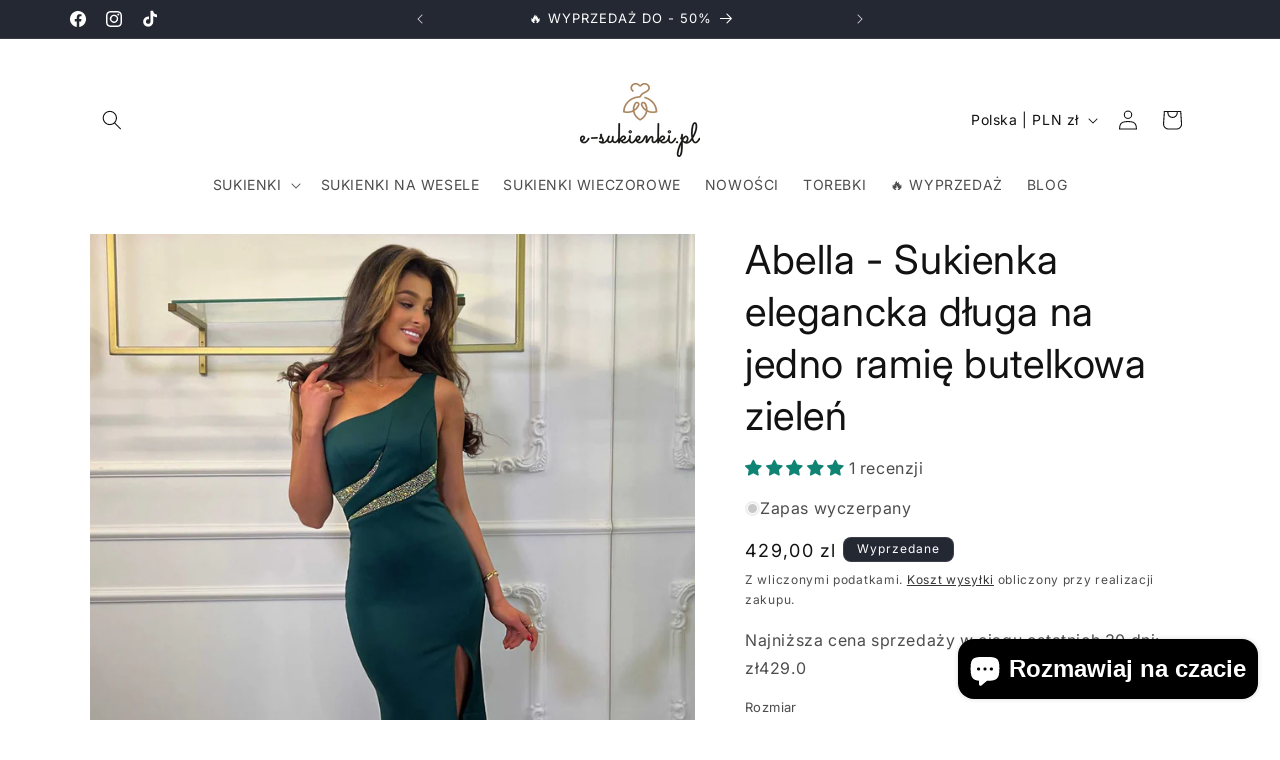

--- FILE ---
content_type: text/html; charset=utf-8
request_url: https://e-sukienki.pl/products/sukienka-elegancka-dluga-na-jedno-ramie-butelkowa-zielen-abella/?variant=44742998130954
body_size: 58699
content:
<!doctype html>
<html class="js" lang="pl">
  <head>
    <meta charset="utf-8">
    <meta http-equiv="X-UA-Compatible" content="IE=edge">
    <meta name="viewport" content="width=device-width,initial-scale=1">
    <meta name="theme-color" content=""><!-- ✅ PODSTAWOWE META SEO -->
<title>Sukienka elegancka długa na jedno ramię butelkowa zieleń</title>
<meta name="description" content="Najpiękniejsza sukienka elegancka długa na jedno ramię butelkowa zieleń. Wybierz naszą wyjątkową kreację i zachwyć wszystkich.">

<meta name="robots" content="index,follow,max-image-preview:large,max-snippet:-1,max-video-preview:-1">
<link rel="canonical" href="https://e-sukienki.pl/products/sukienka-elegancka-dluga-na-jedno-ramie-butelkowa-zielen-abella">

<!-- 🌍 HREFLANG -->
<link rel="alternate" hreflang="pl" href="https://e-sukienki.pl/products/sukienka-elegancka-dluga-na-jedno-ramie-butelkowa-zielen-abella" />
<link rel="alternate" hreflang="x-default" href="https://e-sukienki.pl/products/sukienka-elegancka-dluga-na-jedno-ramie-butelkowa-zielen-abella" />

<!-- 🧩 OPEN GRAPH / FACEBOOK -->
<meta property="og:site_name" content="e-sukienki.pl">
<meta property="og:title" content="Sukienka elegancka długa na jedno ramię butelkowa zieleń">
<meta property="og:description" content="Najpiękniejsza sukienka elegancka długa na jedno ramię butelkowa zieleń. Wybierz naszą wyjątkową kreację i zachwyć wszystkich.">
<meta property="og:url" content="https://e-sukienki.pl/products/sukienka-elegancka-dluga-na-jedno-ramie-butelkowa-zielen-abella">


  <meta property="og:type" content="product">



  <meta property="og:image" content="//e-sukienki.pl/cdn/shop/files/Abella-Sukienka-elegancka-duga-na-jedno-rami-butelkowa-ziele_45806747681034_800x.jpg?v=1708463853">


<!-- 🐦 TWITTER -->
<meta name="twitter:card" content="summary_large_image">
<meta name="twitter:title" content="Sukienka elegancka długa na jedno ramię butelkowa zieleń">
<meta name="twitter:description" content="Najpiękniejsza sukienka elegancka długa na jedno ramię butelkowa zieleń. Wybierz naszą wyjątkową kreację i zachwyć wszystkich.">

  <meta name="twitter:image" content="//e-sukienki.pl/cdn/shop/files/Abella-Sukienka-elegancka-duga-na-jedno-rami-butelkowa-ziele_45806747681034_800x.jpg?v=1708463853">


<!-- 📅 DATY PUBLIKACJI -->

  <meta property="article:published_time" content="2023-12-08T09:00:32+01:00">
  




<!-- 🧠 JSON-LD SCHEMA – automatyczny system --><script type="application/ld+json">
{
  "@context": "https://schema.org",
  "@graph": [
    {
      "@type": "Organization",
      "@id": "https://e-sukienki.pl/#organization",
      "name": "e-sukienki.pl",
      "url": "https://e-sukienki.pl",
      "logo": {
        "@type": "ImageObject",
        "url": "https://e-sukienki.pl/cdn/shop/files/logo_e-sukienki_1c73513b-a4b1-4095-b8fb-68ce2cdc4d16.png?v=1677702411"
      },
      "email": "kontakt@e-sukienki.pl",
      "telephone": "+48 666 520 320",
      "sameAs": [
        "https://www.facebook.com/esukienkibrand/",
        "https://www.instagram.com/e_sukienki/",
        "https://www.tiktok.com/@esukienki.pl"
      ]
    },
    {
      "@type": "WebSite",
      "@id": "https://e-sukienki.pl/#website",
      "url": "https://e-sukienki.pl",
      "name": "e-sukienki.pl",
      "publisher": { "@id": "https://e-sukienki.pl/#organization" },
      "inLanguage": "pl-PL",
      "potentialAction": {
        "@type": "SearchAction",
        "target": "https://e-sukienki.pl/search?q={search_term_string}",
        "query-input": "required name=search_term_string"
      }
    }
  ]
}
</script><!-- 🖼️ Favicon -->
    <link rel="icon" type="image/png" href="//e-sukienki.pl/cdn/shop/files/favicon-96x96.png?crop=center&height=32&v=1675681549&width=32">
    <link rel="preconnect" href="https://fonts.shopifycdn.com" crossorigin><link rel="icon" type="image/png" href="//e-sukienki.pl/cdn/shop/files/favicon-96x96.png?crop=center&height=32&v=1675681549&width=32"><link rel="preconnect" href="https://fonts.shopifycdn.com" crossorigin><script src="//e-sukienki.pl/cdn/shop/t/37/assets/constants.js?v=132983761750457495441748985372" defer="defer"></script>
    <script src="//e-sukienki.pl/cdn/shop/t/37/assets/pubsub.js?v=25310214064522200911748985373" defer="defer"></script>
    <script src="//e-sukienki.pl/cdn/shop/t/37/assets/global.js?v=184345515105158409801748985372" defer="defer"></script>
    <script src="//e-sukienki.pl/cdn/shop/t/37/assets/details-disclosure.js?v=13653116266235556501748985372" defer="defer"></script>
    <script src="//e-sukienki.pl/cdn/shop/t/37/assets/details-modal.js?v=25581673532751508451748985372" defer="defer"></script>
    <script src="//e-sukienki.pl/cdn/shop/t/37/assets/search-form.js?v=133129549252120666541748985373" defer="defer"></script><script src="//e-sukienki.pl/cdn/shop/t/37/assets/animations.js?v=88693664871331136111748985371" defer="defer"></script><script>window.performance && window.performance.mark && window.performance.mark('shopify.content_for_header.start');</script><meta name="facebook-domain-verification" content="5asy02yxlyihhu9fmwwuurin4ipecr">
<meta name="google-site-verification" content="WoRHKo7dIb2rW2lwHKK3TrHyKJeKVZQ72CuPNs1AT3I">
<meta id="shopify-digital-wallet" name="shopify-digital-wallet" content="/68923785482/digital_wallets/dialog">
<link rel="alternate" type="application/json+oembed" href="https://e-sukienki.pl/products/sukienka-elegancka-dluga-na-jedno-ramie-butelkowa-zielen-abella.oembed">
<script async="async" src="/checkouts/internal/preloads.js?locale=pl-PL"></script>
<script id="shopify-features" type="application/json">{"accessToken":"bfff5cd05e76f50c66818987718daa1c","betas":["rich-media-storefront-analytics"],"domain":"e-sukienki.pl","predictiveSearch":true,"shopId":68923785482,"locale":"pl"}</script>
<script>var Shopify = Shopify || {};
Shopify.shop = "mekko-7513.myshopify.com";
Shopify.locale = "pl";
Shopify.currency = {"active":"PLN","rate":"1.0"};
Shopify.country = "PL";
Shopify.theme = {"name":"Aktualizacja","id":181594423562,"schema_name":"Spotlight","schema_version":"15.3.0","theme_store_id":1891,"role":"main"};
Shopify.theme.handle = "null";
Shopify.theme.style = {"id":null,"handle":null};
Shopify.cdnHost = "e-sukienki.pl/cdn";
Shopify.routes = Shopify.routes || {};
Shopify.routes.root = "/";</script>
<script type="module">!function(o){(o.Shopify=o.Shopify||{}).modules=!0}(window);</script>
<script>!function(o){function n(){var o=[];function n(){o.push(Array.prototype.slice.apply(arguments))}return n.q=o,n}var t=o.Shopify=o.Shopify||{};t.loadFeatures=n(),t.autoloadFeatures=n()}(window);</script>
<script id="shop-js-analytics" type="application/json">{"pageType":"product"}</script>
<script defer="defer" async type="module" src="//e-sukienki.pl/cdn/shopifycloud/shop-js/modules/v2/client.init-shop-cart-sync_C3xTGyPg.pl.esm.js"></script>
<script defer="defer" async type="module" src="//e-sukienki.pl/cdn/shopifycloud/shop-js/modules/v2/chunk.common_nYVXtoE1.esm.js"></script>
<script type="module">
  await import("//e-sukienki.pl/cdn/shopifycloud/shop-js/modules/v2/client.init-shop-cart-sync_C3xTGyPg.pl.esm.js");
await import("//e-sukienki.pl/cdn/shopifycloud/shop-js/modules/v2/chunk.common_nYVXtoE1.esm.js");

  window.Shopify.SignInWithShop?.initShopCartSync?.({"fedCMEnabled":true,"windoidEnabled":true});

</script>
<script>(function() {
  var isLoaded = false;
  function asyncLoad() {
    if (isLoaded) return;
    isLoaded = true;
    var urls = ["\/\/cdn.shopify.com\/proxy\/28cb87de350f0da48e2729584e200b87d0297ac50dd3689c94c93033b0b08ad6\/shopify-script-tags.s3.eu-west-1.amazonaws.com\/smartseo\/instantpage.js?shop=mekko-7513.myshopify.com\u0026sp-cache-control=cHVibGljLCBtYXgtYWdlPTkwMA"];
    for (var i = 0; i < urls.length; i++) {
      var s = document.createElement('script');
      s.type = 'text/javascript';
      s.async = true;
      s.src = urls[i];
      var x = document.getElementsByTagName('script')[0];
      x.parentNode.insertBefore(s, x);
    }
  };
  if(window.attachEvent) {
    window.attachEvent('onload', asyncLoad);
  } else {
    window.addEventListener('load', asyncLoad, false);
  }
})();</script>
<script id="__st">var __st={"a":68923785482,"offset":3600,"reqid":"22d5ac52-67b9-407c-8417-11666907c39d-1768764827","pageurl":"e-sukienki.pl\/products\/sukienka-elegancka-dluga-na-jedno-ramie-butelkowa-zielen-abella?variant=44742998130954","u":"dba47b12660f","p":"product","rtyp":"product","rid":8296084177162};</script>
<script>window.ShopifyPaypalV4VisibilityTracking = true;</script>
<script id="captcha-bootstrap">!function(){'use strict';const t='contact',e='account',n='new_comment',o=[[t,t],['blogs',n],['comments',n],[t,'customer']],c=[[e,'customer_login'],[e,'guest_login'],[e,'recover_customer_password'],[e,'create_customer']],r=t=>t.map((([t,e])=>`form[action*='/${t}']:not([data-nocaptcha='true']) input[name='form_type'][value='${e}']`)).join(','),a=t=>()=>t?[...document.querySelectorAll(t)].map((t=>t.form)):[];function s(){const t=[...o],e=r(t);return a(e)}const i='password',u='form_key',d=['recaptcha-v3-token','g-recaptcha-response','h-captcha-response',i],f=()=>{try{return window.sessionStorage}catch{return}},m='__shopify_v',_=t=>t.elements[u];function p(t,e,n=!1){try{const o=window.sessionStorage,c=JSON.parse(o.getItem(e)),{data:r}=function(t){const{data:e,action:n}=t;return t[m]||n?{data:e,action:n}:{data:t,action:n}}(c);for(const[e,n]of Object.entries(r))t.elements[e]&&(t.elements[e].value=n);n&&o.removeItem(e)}catch(o){console.error('form repopulation failed',{error:o})}}const l='form_type',E='cptcha';function T(t){t.dataset[E]=!0}const w=window,h=w.document,L='Shopify',v='ce_forms',y='captcha';let A=!1;((t,e)=>{const n=(g='f06e6c50-85a8-45c8-87d0-21a2b65856fe',I='https://cdn.shopify.com/shopifycloud/storefront-forms-hcaptcha/ce_storefront_forms_captcha_hcaptcha.v1.5.2.iife.js',D={infoText:'Chronione przez hCaptcha',privacyText:'Prywatność',termsText:'Warunki'},(t,e,n)=>{const o=w[L][v],c=o.bindForm;if(c)return c(t,g,e,D).then(n);var r;o.q.push([[t,g,e,D],n]),r=I,A||(h.body.append(Object.assign(h.createElement('script'),{id:'captcha-provider',async:!0,src:r})),A=!0)});var g,I,D;w[L]=w[L]||{},w[L][v]=w[L][v]||{},w[L][v].q=[],w[L][y]=w[L][y]||{},w[L][y].protect=function(t,e){n(t,void 0,e),T(t)},Object.freeze(w[L][y]),function(t,e,n,w,h,L){const[v,y,A,g]=function(t,e,n){const i=e?o:[],u=t?c:[],d=[...i,...u],f=r(d),m=r(i),_=r(d.filter((([t,e])=>n.includes(e))));return[a(f),a(m),a(_),s()]}(w,h,L),I=t=>{const e=t.target;return e instanceof HTMLFormElement?e:e&&e.form},D=t=>v().includes(t);t.addEventListener('submit',(t=>{const e=I(t);if(!e)return;const n=D(e)&&!e.dataset.hcaptchaBound&&!e.dataset.recaptchaBound,o=_(e),c=g().includes(e)&&(!o||!o.value);(n||c)&&t.preventDefault(),c&&!n&&(function(t){try{if(!f())return;!function(t){const e=f();if(!e)return;const n=_(t);if(!n)return;const o=n.value;o&&e.removeItem(o)}(t);const e=Array.from(Array(32),(()=>Math.random().toString(36)[2])).join('');!function(t,e){_(t)||t.append(Object.assign(document.createElement('input'),{type:'hidden',name:u})),t.elements[u].value=e}(t,e),function(t,e){const n=f();if(!n)return;const o=[...t.querySelectorAll(`input[type='${i}']`)].map((({name:t})=>t)),c=[...d,...o],r={};for(const[a,s]of new FormData(t).entries())c.includes(a)||(r[a]=s);n.setItem(e,JSON.stringify({[m]:1,action:t.action,data:r}))}(t,e)}catch(e){console.error('failed to persist form',e)}}(e),e.submit())}));const S=(t,e)=>{t&&!t.dataset[E]&&(n(t,e.some((e=>e===t))),T(t))};for(const o of['focusin','change'])t.addEventListener(o,(t=>{const e=I(t);D(e)&&S(e,y())}));const B=e.get('form_key'),M=e.get(l),P=B&&M;t.addEventListener('DOMContentLoaded',(()=>{const t=y();if(P)for(const e of t)e.elements[l].value===M&&p(e,B);[...new Set([...A(),...v().filter((t=>'true'===t.dataset.shopifyCaptcha))])].forEach((e=>S(e,t)))}))}(h,new URLSearchParams(w.location.search),n,t,e,['guest_login'])})(!0,!0)}();</script>
<script integrity="sha256-4kQ18oKyAcykRKYeNunJcIwy7WH5gtpwJnB7kiuLZ1E=" data-source-attribution="shopify.loadfeatures" defer="defer" src="//e-sukienki.pl/cdn/shopifycloud/storefront/assets/storefront/load_feature-a0a9edcb.js" crossorigin="anonymous"></script>
<script data-source-attribution="shopify.dynamic_checkout.dynamic.init">var Shopify=Shopify||{};Shopify.PaymentButton=Shopify.PaymentButton||{isStorefrontPortableWallets:!0,init:function(){window.Shopify.PaymentButton.init=function(){};var t=document.createElement("script");t.src="https://e-sukienki.pl/cdn/shopifycloud/portable-wallets/latest/portable-wallets.pl.js",t.type="module",document.head.appendChild(t)}};
</script>
<script data-source-attribution="shopify.dynamic_checkout.buyer_consent">
  function portableWalletsHideBuyerConsent(e){var t=document.getElementById("shopify-buyer-consent"),n=document.getElementById("shopify-subscription-policy-button");t&&n&&(t.classList.add("hidden"),t.setAttribute("aria-hidden","true"),n.removeEventListener("click",e))}function portableWalletsShowBuyerConsent(e){var t=document.getElementById("shopify-buyer-consent"),n=document.getElementById("shopify-subscription-policy-button");t&&n&&(t.classList.remove("hidden"),t.removeAttribute("aria-hidden"),n.addEventListener("click",e))}window.Shopify?.PaymentButton&&(window.Shopify.PaymentButton.hideBuyerConsent=portableWalletsHideBuyerConsent,window.Shopify.PaymentButton.showBuyerConsent=portableWalletsShowBuyerConsent);
</script>
<script data-source-attribution="shopify.dynamic_checkout.cart.bootstrap">document.addEventListener("DOMContentLoaded",(function(){function t(){return document.querySelector("shopify-accelerated-checkout-cart, shopify-accelerated-checkout")}if(t())Shopify.PaymentButton.init();else{new MutationObserver((function(e,n){t()&&(Shopify.PaymentButton.init(),n.disconnect())})).observe(document.body,{childList:!0,subtree:!0})}}));
</script>
<script id='scb4127' type='text/javascript' async='' src='https://e-sukienki.pl/cdn/shopifycloud/privacy-banner/storefront-banner.js'></script><script id="sections-script" data-sections="header" defer="defer" src="//e-sukienki.pl/cdn/shop/t/37/compiled_assets/scripts.js?3673"></script>
<script>window.performance && window.performance.mark && window.performance.mark('shopify.content_for_header.end');</script>


    <style data-shopify>
      @font-face {
  font-family: Inter;
  font-weight: 400;
  font-style: normal;
  font-display: swap;
  src: url("//e-sukienki.pl/cdn/fonts/inter/inter_n4.b2a3f24c19b4de56e8871f609e73ca7f6d2e2bb9.woff2") format("woff2"),
       url("//e-sukienki.pl/cdn/fonts/inter/inter_n4.af8052d517e0c9ffac7b814872cecc27ae1fa132.woff") format("woff");
}

      @font-face {
  font-family: Inter;
  font-weight: 700;
  font-style: normal;
  font-display: swap;
  src: url("//e-sukienki.pl/cdn/fonts/inter/inter_n7.02711e6b374660cfc7915d1afc1c204e633421e4.woff2") format("woff2"),
       url("//e-sukienki.pl/cdn/fonts/inter/inter_n7.6dab87426f6b8813070abd79972ceaf2f8d3b012.woff") format("woff");
}

      @font-face {
  font-family: Inter;
  font-weight: 400;
  font-style: italic;
  font-display: swap;
  src: url("//e-sukienki.pl/cdn/fonts/inter/inter_i4.feae1981dda792ab80d117249d9c7e0f1017e5b3.woff2") format("woff2"),
       url("//e-sukienki.pl/cdn/fonts/inter/inter_i4.62773b7113d5e5f02c71486623cf828884c85c6e.woff") format("woff");
}

      @font-face {
  font-family: Inter;
  font-weight: 700;
  font-style: italic;
  font-display: swap;
  src: url("//e-sukienki.pl/cdn/fonts/inter/inter_i7.b377bcd4cc0f160622a22d638ae7e2cd9b86ea4c.woff2") format("woff2"),
       url("//e-sukienki.pl/cdn/fonts/inter/inter_i7.7c69a6a34e3bb44fcf6f975857e13b9a9b25beb4.woff") format("woff");
}

      @font-face {
  font-family: Inter;
  font-weight: 400;
  font-style: normal;
  font-display: swap;
  src: url("//e-sukienki.pl/cdn/fonts/inter/inter_n4.b2a3f24c19b4de56e8871f609e73ca7f6d2e2bb9.woff2") format("woff2"),
       url("//e-sukienki.pl/cdn/fonts/inter/inter_n4.af8052d517e0c9ffac7b814872cecc27ae1fa132.woff") format("woff");
}


      
        :root,
        .color-background-1 {
          --color-background: 255,255,255;
        
          --gradient-background: #ffffff;
        

        

        --color-foreground: 18,18,18;
        --color-background-contrast: 191,191,191;
        --color-shadow: 18,18,18;
        --color-button: 166,136,102;
        --color-button-text: 18,18,18;
        --color-secondary-button: 255,255,255;
        --color-secondary-button-text: 18,18,18;
        --color-link: 18,18,18;
        --color-badge-foreground: 18,18,18;
        --color-badge-background: 255,255,255;
        --color-badge-border: 18,18,18;
        --payment-terms-background-color: rgb(255 255 255);
      }
      
        
        .color-background-2 {
          --color-background: 243,243,243;
        
          --gradient-background: #f3f3f3;
        

        

        --color-foreground: 18,18,18;
        --color-background-contrast: 179,179,179;
        --color-shadow: 18,18,18;
        --color-button: 18,18,18;
        --color-button-text: 243,243,243;
        --color-secondary-button: 243,243,243;
        --color-secondary-button-text: 18,18,18;
        --color-link: 18,18,18;
        --color-badge-foreground: 18,18,18;
        --color-badge-background: 243,243,243;
        --color-badge-border: 18,18,18;
        --payment-terms-background-color: rgb(243 243 243);
      }
      
        
        .color-inverse {
          --color-background: 36,40,51;
        
          --gradient-background: #242833;
        

        

        --color-foreground: 255,255,255;
        --color-background-contrast: 47,52,66;
        --color-shadow: 18,18,18;
        --color-button: 255,255,255;
        --color-button-text: 18,18,18;
        --color-secondary-button: 36,40,51;
        --color-secondary-button-text: 255,255,255;
        --color-link: 255,255,255;
        --color-badge-foreground: 255,255,255;
        --color-badge-background: 36,40,51;
        --color-badge-border: 255,255,255;
        --payment-terms-background-color: rgb(36 40 51);
      }
      
        
        .color-accent-1 {
          --color-background: 18,18,18;
        
          --gradient-background: #121212;
        

        

        --color-foreground: 255,255,255;
        --color-background-contrast: 146,146,146;
        --color-shadow: 18,18,18;
        --color-button: 255,255,255;
        --color-button-text: 18,18,18;
        --color-secondary-button: 18,18,18;
        --color-secondary-button-text: 255,255,255;
        --color-link: 255,255,255;
        --color-badge-foreground: 255,255,255;
        --color-badge-background: 18,18,18;
        --color-badge-border: 255,255,255;
        --payment-terms-background-color: rgb(18 18 18);
      }
      
        
        .color-accent-2 {
          --color-background: 185,0,0;
        
          --gradient-background: #b90000;
        

        

        --color-foreground: 255,255,255;
        --color-background-contrast: 211,0,0;
        --color-shadow: 18,18,18;
        --color-button: 255,255,255;
        --color-button-text: 185,0,0;
        --color-secondary-button: 185,0,0;
        --color-secondary-button-text: 255,255,255;
        --color-link: 255,255,255;
        --color-badge-foreground: 255,255,255;
        --color-badge-background: 185,0,0;
        --color-badge-border: 255,255,255;
        --payment-terms-background-color: rgb(185 0 0);
      }
      

      body, .color-background-1, .color-background-2, .color-inverse, .color-accent-1, .color-accent-2 {
        color: rgba(var(--color-foreground), 0.75);
        background-color: rgb(var(--color-background));
      }

      :root {
        --font-body-family: Inter, sans-serif;
        --font-body-style: normal;
        --font-body-weight: 400;
        --font-body-weight-bold: 700;

        --font-heading-family: Inter, sans-serif;
        --font-heading-style: normal;
        --font-heading-weight: 400;

        --font-body-scale: 1.0;
        --font-heading-scale: 1.0;

        --media-padding: px;
        --media-border-opacity: 0.0;
        --media-border-width: 0px;
        --media-radius: 4px;
        --media-shadow-opacity: 0.0;
        --media-shadow-horizontal-offset: 0px;
        --media-shadow-vertical-offset: px;
        --media-shadow-blur-radius: 5px;
        --media-shadow-visible: 0;

        --page-width: 120rem;
        --page-width-margin: 0rem;

        --product-card-image-padding: 0.0rem;
        --product-card-corner-radius: 1.6rem;
        --product-card-text-alignment: left;
        --product-card-border-width: 0.0rem;
        --product-card-border-opacity: 0.1;
        --product-card-shadow-opacity: 0.0;
        --product-card-shadow-visible: 0;
        --product-card-shadow-horizontal-offset: 0.0rem;
        --product-card-shadow-vertical-offset: 0.0rem;
        --product-card-shadow-blur-radius: 0.5rem;

        --collection-card-image-padding: 0.0rem;
        --collection-card-corner-radius: 1.6rem;
        --collection-card-text-alignment: left;
        --collection-card-border-width: 0.0rem;
        --collection-card-border-opacity: 0.1;
        --collection-card-shadow-opacity: 0.0;
        --collection-card-shadow-visible: 0;
        --collection-card-shadow-horizontal-offset: 0.0rem;
        --collection-card-shadow-vertical-offset: 0.0rem;
        --collection-card-shadow-blur-radius: 0.5rem;

        --blog-card-image-padding: 0.0rem;
        --blog-card-corner-radius: 1.6rem;
        --blog-card-text-alignment: left;
        --blog-card-border-width: 0.0rem;
        --blog-card-border-opacity: 0.1;
        --blog-card-shadow-opacity: 0.0;
        --blog-card-shadow-visible: 0;
        --blog-card-shadow-horizontal-offset: 0.0rem;
        --blog-card-shadow-vertical-offset: 0.0rem;
        --blog-card-shadow-blur-radius: 0.5rem;

        --badge-corner-radius: 0.8rem;

        --popup-border-width: 1px;
        --popup-border-opacity: 1.0;
        --popup-corner-radius: 4px;
        --popup-shadow-opacity: 0.0;
        --popup-shadow-horizontal-offset: 0px;
        --popup-shadow-vertical-offset: px;
        --popup-shadow-blur-radius: 5px;

        --drawer-border-width: 1px;
        --drawer-border-opacity: 0.1;
        --drawer-shadow-opacity: 0.0;
        --drawer-shadow-horizontal-offset: 0px;
        --drawer-shadow-vertical-offset: px;
        --drawer-shadow-blur-radius: 5px;

        --spacing-sections-desktop: 0px;
        --spacing-sections-mobile: 0px;

        --grid-desktop-vertical-spacing: 16px;
        --grid-desktop-horizontal-spacing: 16px;
        --grid-mobile-vertical-spacing: 8px;
        --grid-mobile-horizontal-spacing: 8px;

        --text-boxes-border-opacity: 0.1;
        --text-boxes-border-width: 0px;
        --text-boxes-radius: 0px;
        --text-boxes-shadow-opacity: 0.0;
        --text-boxes-shadow-visible: 0;
        --text-boxes-shadow-horizontal-offset: px;
        --text-boxes-shadow-vertical-offset: px;
        --text-boxes-shadow-blur-radius: 5px;

        --buttons-radius: 4px;
        --buttons-radius-outset: 5px;
        --buttons-border-width: 1px;
        --buttons-border-opacity: 1.0;
        --buttons-shadow-opacity: 0.0;
        --buttons-shadow-visible: 0;
        --buttons-shadow-horizontal-offset: 0px;
        --buttons-shadow-vertical-offset: px;
        --buttons-shadow-blur-radius: 5px;
        --buttons-border-offset: 0.3px;

        --inputs-radius: 4px;
        --inputs-border-width: 1px;
        --inputs-border-opacity: 1.0;
        --inputs-shadow-opacity: 0.0;
        --inputs-shadow-horizontal-offset: px;
        --inputs-margin-offset: 0px;
        --inputs-shadow-vertical-offset: px;
        --inputs-shadow-blur-radius: 5px;
        --inputs-radius-outset: 5px;

        --variant-pills-radius: 40px;
        --variant-pills-border-width: 1px;
        --variant-pills-border-opacity: 0.55;
        --variant-pills-shadow-opacity: 0.0;
        --variant-pills-shadow-horizontal-offset: px;
        --variant-pills-shadow-vertical-offset: px;
        --variant-pills-shadow-blur-radius: 5px;
      }

      *,
      *::before,
      *::after {
        box-sizing: inherit;
      }

      html {
        box-sizing: border-box;
        font-size: calc(var(--font-body-scale) * 62.5%);
        height: 100%;
      }

      body {
        display: grid;
        grid-template-rows: auto auto 1fr auto;
        grid-template-columns: 100%;
        min-height: 100%;
        margin: 0;
        font-size: 1.5rem;
        letter-spacing: 0.06rem;
        line-height: calc(1 + 0.8 / var(--font-body-scale));
        font-family: var(--font-body-family);
        font-style: var(--font-body-style);
        font-weight: var(--font-body-weight);
      }

      @media screen and (min-width: 750px) {
        body {
          font-size: 1.6rem;
        }
      }
    </style>

    <link href="//e-sukienki.pl/cdn/shop/t/37/assets/base.css?v=102057715267698477061760962325" rel="stylesheet" type="text/css" media="all" />
    <link rel="stylesheet" href="//e-sukienki.pl/cdn/shop/t/37/assets/component-cart-items.css?v=123238115697927560811748985371" media="print" onload="this.media='all'">
      <link rel="preload" as="font" href="//e-sukienki.pl/cdn/fonts/inter/inter_n4.b2a3f24c19b4de56e8871f609e73ca7f6d2e2bb9.woff2" type="font/woff2" crossorigin>
      

      <link rel="preload" as="font" href="//e-sukienki.pl/cdn/fonts/inter/inter_n4.b2a3f24c19b4de56e8871f609e73ca7f6d2e2bb9.woff2" type="font/woff2" crossorigin>
      
<link href="//e-sukienki.pl/cdn/shop/t/37/assets/component-localization-form.css?v=170315343355214948141748985371" rel="stylesheet" type="text/css" media="all" />
      <script src="//e-sukienki.pl/cdn/shop/t/37/assets/localization-form.js?v=144176611646395275351748985373" defer="defer"></script><link
        rel="stylesheet"
        href="//e-sukienki.pl/cdn/shop/t/37/assets/component-predictive-search.css?v=118923337488134913561748985371"
        media="print"
        onload="this.media='all'"
      ><script>
      if (Shopify.designMode) {
        document.documentElement.classList.add('shopify-design-mode');
      }
    </script>

        
<script>

/* don't expect this to work on older ie */

window.oncontextmenu = function () { return false; }

</script>
  
<script type="application/ld+json">
{
  "@context": "https://schema.org",
  "@type": "BreadcrumbList",
  "itemListElement": [
    {
      "@type": "ListItem",
      "position": 1,
      "name": "Strona główna",
      "item": "https://e-sukienki.pl"
    }
    
    
    ,{
      "@type": "ListItem",
      "position": 3,
      "name": "Abella - Sukienka elegancka długa na jedno ramię butelkowa zieleń",
      "item": "https://e-sukienki.pl/products/sukienka-elegancka-dluga-na-jedno-ramie-butelkowa-zielen-abella"
    }
    
  ]
}
</script>


<script type="application/ld+json">
{
  "@context": "https://schema.org",
  "@type": "LocalBusiness",
  "name": "e-sukienki.pl",
  "description": "e-sukienki.pl – sklep internetowy z eleganckimi sukienkami na wesele i inne okazje.",
  "url": "https://e-sukienki.pl",
  "image": "https://e-sukienki.pl/cdn/shop/files/logo_e-sukienki_1c73513b-a4b1-4095-b8fb-68ce2cdc4d16.png?v=1677702411",
  "email": "kontakt@e-sukienki.pl",
  "telephone": "+48 666 520 320",
  "address": {
    "@type": "PostalAddress",
    "streetAddress": "ul. Przybyszewskiego 68",
    "addressLocality": "Kraków",
    "addressRegion": "małopolskie",
    "postalCode": "30-128",
    "addressCountry": "PL"
  },
  "geo": {
    "@type": "GeoCoordinates",
    "latitude": "50.071262",
    "longitude": "19.887456"
  },
  "hasMap": "https://maps.google.com/?q=Przybyszewskiego+68,+30-128+Kraków",
  "priceRange": "PLN",
  "sameAs": [
    "https://www.facebook.com/esukienkibrand/",
    "https://www.instagram.com/e_sukienki/",
    "https://www.tiktok.com/@esukienki.pl"
  ],
  "hasMerchantReturnPolicy": {
    "@type": "MerchantReturnPolicy",
    "url": "https://e-sukienki.pl/policies/refund-policy",
    "applicableCountry": {
      "@type": "Country",
      "name": "PL"
    },
    "returnPolicyCategory": "https://schema.org/MerchantReturnFiniteReturnWindow",
    "merchantReturnLink": "https://e-sukienki.pl/policies/refund-policy",
    "merchantReturnDays": 14,
    "returnFees": "https://schema.org/ReturnFeesCustomerResponsibility",
    "refundType": "https://schema.org/FullRefund",
    "returnMethod": "https://schema.org/ReturnByMail"
  }
}
</script>



  <!-- BEGIN app block: shopify://apps/judge-me-reviews/blocks/judgeme_core/61ccd3b1-a9f2-4160-9fe9-4fec8413e5d8 --><!-- Start of Judge.me Core -->






<link rel="dns-prefetch" href="https://cdnwidget.judge.me">
<link rel="dns-prefetch" href="https://cdn.judge.me">
<link rel="dns-prefetch" href="https://cdn1.judge.me">
<link rel="dns-prefetch" href="https://api.judge.me">

<script data-cfasync='false' class='jdgm-settings-script'>window.jdgmSettings={"pagination":5,"disable_web_reviews":false,"badge_no_review_text":"Brak recenzji","badge_n_reviews_text":"{{ n }} recenzji","hide_badge_preview_if_no_reviews":true,"badge_hide_text":false,"enforce_center_preview_badge":false,"widget_title":"Recenzje klientów","widget_open_form_text":"Napisz recenzję","widget_close_form_text":"Anuluj recenzję","widget_refresh_page_text":"Odśwież stronę","widget_summary_text":"Na podstawie {{ number_of_reviews }} recenzji","widget_no_review_text":"Bądź pierwszym, który napisze recenzję","widget_name_field_text":"Wyświetlana nazwa","widget_verified_name_field_text":"Zweryfikowane imię (publiczne)","widget_name_placeholder_text":"Wyświetlana nazwa","widget_required_field_error_text":"To pole jest wymagane.","widget_email_field_text":"Adres email","widget_verified_email_field_text":"Zweryfikowany email (prywatny, nie może być edytowany)","widget_email_placeholder_text":"Twój adres email","widget_email_field_error_text":"Proszę wprowadź prawidłowy adres email.","widget_rating_field_text":"Ocena","widget_review_title_field_text":"Tytuł recenzji","widget_review_title_placeholder_text":"Nadaj tytuł swojej recenzji","widget_review_body_field_text":"Treść recenzji","widget_review_body_placeholder_text":"Zacznij pisać tutaj...","widget_pictures_field_text":"Zdjęcie/Film (opcjonalnie)","widget_submit_review_text":"Wyślij recenzję","widget_submit_verified_review_text":"Wyślij zweryfikowaną recenzję","widget_submit_success_msg_with_auto_publish":"Dziękujemy! Proszę odświeżyć stronę za kilka chwil, aby zobaczyć swoją recenzję. Możesz usunąć lub edytować swoją recenzję, logując się do \u003ca href='https://judge.me/login' target='_blank' rel='nofollow noopener'\u003eJudge.me\u003c/a\u003e","widget_submit_success_msg_no_auto_publish":"Dziękujemy! Twoja recenzja zostanie opublikowana, gdy tylko zostanie zatwierdzona przez administratora sklepu. Możesz usunąć lub edytować swoją recenzję, logując się do \u003ca href='https://judge.me/login' target='_blank' rel='nofollow noopener'\u003eJudge.me\u003c/a\u003e","widget_show_default_reviews_out_of_total_text":"Wyświetlanie {{ n_reviews_shown }} z {{ n_reviews }} recenzji.","widget_show_all_link_text":"Pokaż wszystkie","widget_show_less_link_text":"Pokaż mniej","widget_author_said_text":"{{ reviewer_name }} napisał(a):","widget_days_text":"{{ n }} dni temu","widget_weeks_text":"{{ n }} tygodni temu","widget_months_text":"{{ n }} miesięcy temu","widget_years_text":"{{ n }} lat temu","widget_yesterday_text":"Wczoraj","widget_today_text":"Dzisiaj","widget_replied_text":"\u003e\u003e {{ shop_name }} odpowiedział:","widget_read_more_text":"Czytaj więcej","widget_reviewer_name_as_initial":"","widget_rating_filter_color":"","widget_rating_filter_see_all_text":"Zobacz wszystkie recenzje","widget_sorting_most_recent_text":"Najnowsze","widget_sorting_highest_rating_text":"Najwyższa ocena","widget_sorting_lowest_rating_text":"Najniższa ocena","widget_sorting_with_pictures_text":"Tylko zdjęcia","widget_sorting_most_helpful_text":"Najbardziej pomocne","widget_open_question_form_text":"Zadaj pytanie","widget_reviews_subtab_text":"Recenzje","widget_questions_subtab_text":"Pytania","widget_question_label_text":"Pytanie","widget_answer_label_text":"Odpowiedź","widget_question_placeholder_text":"Napisz swoje pytanie tutaj","widget_submit_question_text":"Wyślij pytanie","widget_question_submit_success_text":"Dziękujemy za Twoje pytanie! Powiadomimy Cię, gdy otrzyma odpowiedź.","verified_badge_text":"Zweryfikowano","verified_badge_bg_color":"","verified_badge_text_color":"","verified_badge_placement":"left-of-reviewer-name","widget_review_max_height":"","widget_hide_border":false,"widget_social_share":false,"widget_thumb":false,"widget_review_location_show":false,"widget_location_format":"","all_reviews_include_out_of_store_products":true,"all_reviews_out_of_store_text":"(poza sklepem)","all_reviews_pagination":100,"all_reviews_product_name_prefix_text":"o","enable_review_pictures":true,"enable_question_anwser":false,"widget_theme":"","review_date_format":"dd/mm/yyyy","default_sort_method":"most-recent","widget_product_reviews_subtab_text":"Recenzje produktu","widget_shop_reviews_subtab_text":"Recenzje sklepu","widget_other_products_reviews_text":"Recenzje dla innych produktów","widget_store_reviews_subtab_text":"Recenzje sklepu","widget_no_store_reviews_text":"Ten sklep nie ma jeszcze żadnych recenzji","widget_web_restriction_product_reviews_text":"Ten produkt nie ma jeszcze żadnych recenzji","widget_no_items_text":"Nie znaleziono elementów","widget_show_more_text":"Pokaż więcej","widget_write_a_store_review_text":"Napisz recenzję sklepu","widget_other_languages_heading":"Recenzje w innych językach","widget_translate_review_text":"Przetłumacz recenzję na {{ language }}","widget_translating_review_text":"Tłumaczenie...","widget_show_original_translation_text":"Pokaż oryginał ({{ language }})","widget_translate_review_failed_text":"Nie udało się przetłumaczyć recenzji.","widget_translate_review_retry_text":"Spróbuj ponownie","widget_translate_review_try_again_later_text":"Spróbuj ponownie później","show_product_url_for_grouped_product":false,"widget_sorting_pictures_first_text":"Zdjęcia najpierw","show_pictures_on_all_rev_page_mobile":false,"show_pictures_on_all_rev_page_desktop":false,"floating_tab_hide_mobile_install_preference":false,"floating_tab_button_name":"★ Recenzje","floating_tab_title":"Niech klienci mówią za nas","floating_tab_button_color":"","floating_tab_button_background_color":"","floating_tab_url":"","floating_tab_url_enabled":false,"floating_tab_tab_style":"text","all_reviews_text_badge_text":"Klienci oceniają nas na {{ shop.metafields.judgeme.all_reviews_rating | round: 1 }}/5 na podstawie {{ shop.metafields.judgeme.all_reviews_count }} recenzji.","all_reviews_text_badge_text_branded_style":"{{ shop.metafields.judgeme.all_reviews_rating | round: 1 }} na 5 gwiazdek na podstawie {{ shop.metafields.judgeme.all_reviews_count }} recenzji","is_all_reviews_text_badge_a_link":false,"show_stars_for_all_reviews_text_badge":false,"all_reviews_text_badge_url":"","all_reviews_text_style":"text","all_reviews_text_color_style":"judgeme_brand_color","all_reviews_text_color":"#108474","all_reviews_text_show_jm_brand":true,"featured_carousel_show_header":true,"featured_carousel_title":"Niech klienci mówią za nas","testimonials_carousel_title":"Klienci mówią o nas","videos_carousel_title":"Prawdziwe historie klientów","cards_carousel_title":"Klienci mówią o nas","featured_carousel_count_text":"z {{ n }} recenzji","featured_carousel_add_link_to_all_reviews_page":false,"featured_carousel_url":"","featured_carousel_show_images":true,"featured_carousel_autoslide_interval":5,"featured_carousel_arrows_on_the_sides":false,"featured_carousel_height":250,"featured_carousel_width":80,"featured_carousel_image_size":0,"featured_carousel_image_height":250,"featured_carousel_arrow_color":"#eeeeee","verified_count_badge_style":"vintage","verified_count_badge_orientation":"horizontal","verified_count_badge_color_style":"judgeme_brand_color","verified_count_badge_color":"#108474","is_verified_count_badge_a_link":false,"verified_count_badge_url":"","verified_count_badge_show_jm_brand":true,"widget_rating_preset_default":5,"widget_first_sub_tab":"product-reviews","widget_show_histogram":true,"widget_histogram_use_custom_color":false,"widget_pagination_use_custom_color":false,"widget_star_use_custom_color":false,"widget_verified_badge_use_custom_color":false,"widget_write_review_use_custom_color":false,"picture_reminder_submit_button":"Upload Pictures","enable_review_videos":false,"mute_video_by_default":false,"widget_sorting_videos_first_text":"Najpierw filmy","widget_review_pending_text":"Oczekujące","featured_carousel_items_for_large_screen":3,"social_share_options_order":"Facebook,Twitter","remove_microdata_snippet":false,"disable_json_ld":false,"enable_json_ld_products":false,"preview_badge_show_question_text":false,"preview_badge_no_question_text":"Brak pytań","preview_badge_n_question_text":"{{ number_of_questions }} pytań","qa_badge_show_icon":false,"qa_badge_position":"same-row","remove_judgeme_branding":false,"widget_add_search_bar":false,"widget_search_bar_placeholder":"Szukaj","widget_sorting_verified_only_text":"Tylko zweryfikowane","featured_carousel_theme":"default","featured_carousel_show_rating":true,"featured_carousel_show_title":true,"featured_carousel_show_body":true,"featured_carousel_show_date":false,"featured_carousel_show_reviewer":true,"featured_carousel_show_product":false,"featured_carousel_header_background_color":"#108474","featured_carousel_header_text_color":"#ffffff","featured_carousel_name_product_separator":"reviewed","featured_carousel_full_star_background":"#108474","featured_carousel_empty_star_background":"#dadada","featured_carousel_vertical_theme_background":"#f9fafb","featured_carousel_verified_badge_enable":true,"featured_carousel_verified_badge_color":"#108474","featured_carousel_border_style":"round","featured_carousel_review_line_length_limit":3,"featured_carousel_more_reviews_button_text":"Czytaj więcej recenzji","featured_carousel_view_product_button_text":"Zobacz produkt","all_reviews_page_load_reviews_on":"scroll","all_reviews_page_load_more_text":"Załaduj więcej recenzji","disable_fb_tab_reviews":false,"enable_ajax_cdn_cache":false,"widget_public_name_text":"wyświetlane publicznie jako","default_reviewer_name":"John Smith","default_reviewer_name_has_non_latin":true,"widget_reviewer_anonymous":"Anonimowy","medals_widget_title":"Judge.me Medale za Recenzje","medals_widget_background_color":"#f9fafb","medals_widget_position":"footer_all_pages","medals_widget_border_color":"#f9fafb","medals_widget_verified_text_position":"left","medals_widget_use_monochromatic_version":false,"medals_widget_elements_color":"#108474","show_reviewer_avatar":true,"widget_invalid_yt_video_url_error_text":"To nie jest URL filmu YouTube","widget_max_length_field_error_text":"Proszę wprowadź nie więcej niż {0} znaków.","widget_show_country_flag":false,"widget_show_collected_via_shop_app":true,"widget_verified_by_shop_badge_style":"light","widget_verified_by_shop_text":"Zweryfikowano przez sklep","widget_show_photo_gallery":false,"widget_load_with_code_splitting":true,"widget_ugc_install_preference":false,"widget_ugc_title":"Stworzone przez nas, udostępnione przez Ciebie","widget_ugc_subtitle":"Oznacz nas, aby zobaczyć swoje zdjęcie na naszej stronie","widget_ugc_arrows_color":"#ffffff","widget_ugc_primary_button_text":"Kup teraz","widget_ugc_primary_button_background_color":"#108474","widget_ugc_primary_button_text_color":"#ffffff","widget_ugc_primary_button_border_width":"0","widget_ugc_primary_button_border_style":"none","widget_ugc_primary_button_border_color":"#108474","widget_ugc_primary_button_border_radius":"25","widget_ugc_secondary_button_text":"Załaduj więcej","widget_ugc_secondary_button_background_color":"#ffffff","widget_ugc_secondary_button_text_color":"#108474","widget_ugc_secondary_button_border_width":"2","widget_ugc_secondary_button_border_style":"solid","widget_ugc_secondary_button_border_color":"#108474","widget_ugc_secondary_button_border_radius":"25","widget_ugc_reviews_button_text":"Zobacz recenzje","widget_ugc_reviews_button_background_color":"#ffffff","widget_ugc_reviews_button_text_color":"#108474","widget_ugc_reviews_button_border_width":"2","widget_ugc_reviews_button_border_style":"solid","widget_ugc_reviews_button_border_color":"#108474","widget_ugc_reviews_button_border_radius":"25","widget_ugc_reviews_button_link_to":"judgeme-reviews-page","widget_ugc_show_post_date":true,"widget_ugc_max_width":"800","widget_rating_metafield_value_type":true,"widget_primary_color":"#108474","widget_enable_secondary_color":false,"widget_secondary_color":"#edf5f5","widget_summary_average_rating_text":"{{ average_rating }} z 5","widget_media_grid_title":"Zdjęcia i filmy klientów","widget_media_grid_see_more_text":"Zobacz więcej","widget_round_style":false,"widget_show_product_medals":true,"widget_verified_by_judgeme_text":"Zweryfikowano przez Judge.me","widget_show_store_medals":true,"widget_verified_by_judgeme_text_in_store_medals":"Zweryfikowano przez Judge.me","widget_media_field_exceed_quantity_message":"Przepraszamy, możemy przyjąć tylko {{ max_media }} dla jednej recenzji.","widget_media_field_exceed_limit_message":"{{ file_name }} jest za duży, wybierz {{ media_type }} mniejszy niż {{ size_limit }}MB.","widget_review_submitted_text":"Recenzja przesłana!","widget_question_submitted_text":"Pytanie przesłane!","widget_close_form_text_question":"Anuluj","widget_write_your_answer_here_text":"Napisz swoją odpowiedź tutaj","widget_enabled_branded_link":true,"widget_show_collected_by_judgeme":true,"widget_reviewer_name_color":"","widget_write_review_text_color":"","widget_write_review_bg_color":"","widget_collected_by_judgeme_text":"zebrane przez Judge.me","widget_pagination_type":"standard","widget_load_more_text":"Załaduj więcej","widget_load_more_color":"#108474","widget_full_review_text":"Pełna recenzja","widget_read_more_reviews_text":"Przeczytaj więcej recenzji","widget_read_questions_text":"Przeczytaj pytania","widget_questions_and_answers_text":"Pytania i odpowiedzi","widget_verified_by_text":"Zweryfikowano przez","widget_verified_text":"Zweryfikowano","widget_number_of_reviews_text":"{{ number_of_reviews }} recenzji","widget_back_button_text":"Wstecz","widget_next_button_text":"Dalej","widget_custom_forms_filter_button":"Filtry","custom_forms_style":"horizontal","widget_show_review_information":false,"how_reviews_are_collected":"Jak zbierane są recenzje?","widget_show_review_keywords":false,"widget_gdpr_statement":"Jak wykorzystujemy Twoje dane: Skontaktujemy się z Tobą tylko w sprawie pozostawionej recenzji i tylko jeśli będzie to konieczne. Wysyłając recenzję, zgadzasz się na \u003ca href='https://judge.me/terms' target='_blank' rel='nofollow noopener'\u003ewarunki\u003c/a\u003e, \u003ca href='https://judge.me/privacy' target='_blank' rel='nofollow noopener'\u003epolitykę prywatności\u003c/a\u003e i \u003ca href='https://judge.me/content-policy' target='_blank' rel='nofollow noopener'\u003epolitykę zawartości\u003c/a\u003e Judge.me.","widget_multilingual_sorting_enabled":false,"widget_translate_review_content_enabled":false,"widget_translate_review_content_method":"manual","popup_widget_review_selection":"automatically_with_pictures","popup_widget_round_border_style":true,"popup_widget_show_title":true,"popup_widget_show_body":true,"popup_widget_show_reviewer":false,"popup_widget_show_product":true,"popup_widget_show_pictures":true,"popup_widget_use_review_picture":true,"popup_widget_show_on_home_page":true,"popup_widget_show_on_product_page":true,"popup_widget_show_on_collection_page":true,"popup_widget_show_on_cart_page":true,"popup_widget_position":"bottom_left","popup_widget_first_review_delay":5,"popup_widget_duration":5,"popup_widget_interval":5,"popup_widget_review_count":5,"popup_widget_hide_on_mobile":true,"review_snippet_widget_round_border_style":true,"review_snippet_widget_card_color":"#FFFFFF","review_snippet_widget_slider_arrows_background_color":"#FFFFFF","review_snippet_widget_slider_arrows_color":"#000000","review_snippet_widget_star_color":"#108474","show_product_variant":false,"all_reviews_product_variant_label_text":"Wariant: ","widget_show_verified_branding":true,"widget_ai_summary_title":"Klienci mówią","widget_ai_summary_disclaimer":"Podsumowanie recenzji oparte na sztucznej inteligencji na podstawie najnowszych recenzji klientów","widget_show_ai_summary":false,"widget_show_ai_summary_bg":false,"widget_show_review_title_input":true,"redirect_reviewers_invited_via_email":"review_widget","request_store_review_after_product_review":false,"request_review_other_products_in_order":false,"review_form_color_scheme":"default","review_form_corner_style":"square","review_form_star_color":{},"review_form_text_color":"#333333","review_form_background_color":"#ffffff","review_form_field_background_color":"#fafafa","review_form_button_color":{},"review_form_button_text_color":"#ffffff","review_form_modal_overlay_color":"#000000","review_content_screen_title_text":"Jak oceniłbyś ten produkt?","review_content_introduction_text":"Bylibyśmy wdzięczni, gdybyś podzielił się swoimi doświadczeniami.","store_review_form_title_text":"Jak oceniłbyś ten sklep?","store_review_form_introduction_text":"Bylibyśmy wdzięczni, gdybyś podzielił się swoimi doświadczeniami.","show_review_guidance_text":true,"one_star_review_guidance_text":"Niezadowolony","five_star_review_guidance_text":"Zadowolony","customer_information_screen_title_text":"O Tobie","customer_information_introduction_text":"Prosimy, powiedz nam więcej o sobie.","custom_questions_screen_title_text":"Twoje doświadczenie bardziej szczegółowo","custom_questions_introduction_text":"Oto kilka pytań, które pomogą nam lepiej zrozumieć Twoje doświadczenie.","review_submitted_screen_title_text":"Dziękujemy za opinię!","review_submitted_screen_thank_you_text":"Przetwarzamy ją i wkrótce pojawi się w sklepie.","review_submitted_screen_email_verification_text":"Potwierdź swój adres e-mail, klikając w link, który właśnie wysłaliśmy. Pomaga nam to zachować autentyczność opinii.","review_submitted_request_store_review_text":"Czy chciałbyś podzielić się z nami swoim doświadczeniem zakupowym?","review_submitted_review_other_products_text":"Czy chciałbyś ocenić te produkty?","store_review_screen_title_text":"Chcesz podzielić się swoim doświadczeniem z nami?","store_review_introduction_text":"Cenimy Twoją opinię i używamy jej do poprawy. Prosimy o podzielenie się swoimi myślami lub sugestiami.","reviewer_media_screen_title_picture_text":"Udostępnij zdjęcie","reviewer_media_introduction_picture_text":"Prześlij zdjęcie, aby poprzeć swoją recenzję.","reviewer_media_screen_title_video_text":"Udostępnij wideo","reviewer_media_introduction_video_text":"Prześlij wideo, aby poprzeć swoją recenzję.","reviewer_media_screen_title_picture_or_video_text":"Udostępnij zdjęcie lub wideo","reviewer_media_introduction_picture_or_video_text":"Prześlij zdjęcie lub wideo, aby poprzeć swoją recenzję.","reviewer_media_youtube_url_text":"Wklej tutaj swój adres URL Youtube","advanced_settings_next_step_button_text":"Dalej","advanced_settings_close_review_button_text":"Zamknij","modal_write_review_flow":false,"write_review_flow_required_text":"Wymagane","write_review_flow_privacy_message_text":"Czujemy się zobowiązani do ochrony Twojej prywatności.","write_review_flow_anonymous_text":"Anonimowa recenzja","write_review_flow_visibility_text":"To nie będzie widoczne dla innych klientów.","write_review_flow_multiple_selection_help_text":"Wybierz ile chcesz","write_review_flow_single_selection_help_text":"Wybierz jedną opcję","write_review_flow_required_field_error_text":"To pole jest wymagane","write_review_flow_invalid_email_error_text":"Wprowadź prawidłowy adres e-mail","write_review_flow_max_length_error_text":"Maksymalnie {{ max_length }} znaków.","write_review_flow_media_upload_text":"\u003cb\u003eKliknij, aby przesłać\u003c/b\u003e lub przeciągnij i upuść","write_review_flow_gdpr_statement":"W razie potrzeby skontaktujemy się z Tobą tylko w sprawie Twojej recenzji. Przesyłając recenzję, zgadzasz się na nasze \u003ca href='https://judge.me/terms' target='_blank' rel='nofollow noopener'\u003ewarunki\u003c/a\u003e oraz \u003ca href='https://judge.me/privacy' target='_blank' rel='nofollow noopener'\u003epolitykę prywatności\u003c/a\u003e.","rating_only_reviews_enabled":false,"show_negative_reviews_help_screen":false,"new_review_flow_help_screen_rating_threshold":3,"negative_review_resolution_screen_title_text":"Powiedz nam więcej","negative_review_resolution_text":"Twoje doświadczenie jest dla nas ważne. Jeśli wystąpiły problemy z zakupem, jesteśmy tutaj, aby pomóc. Nie wahaj się z nami skontaktować, chętnie będziemy mieli okazję naprawić rzeczy.","negative_review_resolution_button_text":"Skontaktuj się z nami","negative_review_resolution_proceed_with_review_text":"Zostaw recenzję","negative_review_resolution_subject":"Problem z zakupem w {{ shop_name }}.{{ order_name }}","preview_badge_collection_page_install_status":false,"widget_review_custom_css":"","preview_badge_custom_css":"","preview_badge_stars_count":"5-stars","featured_carousel_custom_css":"","floating_tab_custom_css":"","all_reviews_widget_custom_css":"","medals_widget_custom_css":"","verified_badge_custom_css":"","all_reviews_text_custom_css":"","transparency_badges_collected_via_store_invite":false,"transparency_badges_from_another_provider":false,"transparency_badges_collected_from_store_visitor":false,"transparency_badges_collected_by_verified_review_provider":false,"transparency_badges_earned_reward":false,"transparency_badges_collected_via_store_invite_text":"Recenzje zebrane za pośrednictwem zaproszenia do sklepu","transparency_badges_from_another_provider_text":"Recenzje zebrane z innego dostawcy","transparency_badges_collected_from_store_visitor_text":"Recenzje zebrane od odwiedzającego sklep","transparency_badges_written_in_google_text":"Recenzja napisana w Google","transparency_badges_written_in_etsy_text":"Recenzja napisana w Etsy","transparency_badges_written_in_shop_app_text":"Recenzja napisana w Shop App","transparency_badges_earned_reward_text":"Recenzja zdobyła nagrodę za przyszłe zamówienia","product_review_widget_per_page":10,"widget_store_review_label_text":"Recenzja sklepu","checkout_comment_extension_title_on_product_page":"Customer Comments","checkout_comment_extension_num_latest_comment_show":5,"checkout_comment_extension_format":"name_and_timestamp","checkout_comment_customer_name":"last_initial","checkout_comment_comment_notification":true,"preview_badge_collection_page_install_preference":false,"preview_badge_home_page_install_preference":false,"preview_badge_product_page_install_preference":false,"review_widget_install_preference":"","review_carousel_install_preference":false,"floating_reviews_tab_install_preference":"none","verified_reviews_count_badge_install_preference":false,"all_reviews_text_install_preference":false,"review_widget_best_location":false,"judgeme_medals_install_preference":false,"review_widget_revamp_enabled":false,"review_widget_qna_enabled":false,"review_widget_header_theme":"minimal","review_widget_widget_title_enabled":true,"review_widget_header_text_size":"medium","review_widget_header_text_weight":"regular","review_widget_average_rating_style":"compact","review_widget_bar_chart_enabled":true,"review_widget_bar_chart_type":"numbers","review_widget_bar_chart_style":"standard","review_widget_expanded_media_gallery_enabled":false,"review_widget_reviews_section_theme":"standard","review_widget_image_style":"thumbnails","review_widget_review_image_ratio":"square","review_widget_stars_size":"medium","review_widget_verified_badge":"standard_text","review_widget_review_title_text_size":"medium","review_widget_review_text_size":"medium","review_widget_review_text_length":"medium","review_widget_number_of_columns_desktop":3,"review_widget_carousel_transition_speed":5,"review_widget_custom_questions_answers_display":"always","review_widget_button_text_color":"#FFFFFF","review_widget_text_color":"#000000","review_widget_lighter_text_color":"#7B7B7B","review_widget_corner_styling":"soft","review_widget_review_word_singular":"recenzja","review_widget_review_word_plural":"recenzje","review_widget_voting_label":"Przydatne?","review_widget_shop_reply_label":"Odpowiedź od {{ shop_name }}:","review_widget_filters_title":"Filtry","qna_widget_question_word_singular":"Pytanie","qna_widget_question_word_plural":"Pytania","qna_widget_answer_reply_label":"Odpowiedź od {{ answerer_name }}:","qna_content_screen_title_text":"Pytanie o ten produkt","qna_widget_question_required_field_error_text":"Prosimy wpisać swoje pytanie.","qna_widget_flow_gdpr_statement":"Skontaktujemy się z Tobą tylko w sprawie Twojego pytania, jeśli będzie to potrzebne. Wysyłając swoje pytanie, zgadzasz się na nasze \u003ca href='https://judge.me/terms' target='_blank' rel='nofollow noopener'\u003ewarunki\u003c/a\u003e oraz \u003ca href='https://judge.me/privacy' target='_blank' rel='nofollow noopener'\u003epolitykę prywatności\u003c/a\u003e.","qna_widget_question_submitted_text":"Dziękujemy za Twoje pytanie!","qna_widget_close_form_text_question":"Zamknij","qna_widget_question_submit_success_text":"Powiadomimy Cię e-mailem, gdy odpowiemy na Twoje pytanie.","all_reviews_widget_v2025_enabled":false,"all_reviews_widget_v2025_header_theme":"default","all_reviews_widget_v2025_widget_title_enabled":true,"all_reviews_widget_v2025_header_text_size":"medium","all_reviews_widget_v2025_header_text_weight":"regular","all_reviews_widget_v2025_average_rating_style":"compact","all_reviews_widget_v2025_bar_chart_enabled":true,"all_reviews_widget_v2025_bar_chart_type":"numbers","all_reviews_widget_v2025_bar_chart_style":"standard","all_reviews_widget_v2025_expanded_media_gallery_enabled":false,"all_reviews_widget_v2025_show_store_medals":true,"all_reviews_widget_v2025_show_photo_gallery":true,"all_reviews_widget_v2025_show_review_keywords":false,"all_reviews_widget_v2025_show_ai_summary":false,"all_reviews_widget_v2025_show_ai_summary_bg":false,"all_reviews_widget_v2025_add_search_bar":false,"all_reviews_widget_v2025_default_sort_method":"most-recent","all_reviews_widget_v2025_reviews_per_page":10,"all_reviews_widget_v2025_reviews_section_theme":"default","all_reviews_widget_v2025_image_style":"thumbnails","all_reviews_widget_v2025_review_image_ratio":"square","all_reviews_widget_v2025_stars_size":"medium","all_reviews_widget_v2025_verified_badge":"bold_badge","all_reviews_widget_v2025_review_title_text_size":"medium","all_reviews_widget_v2025_review_text_size":"medium","all_reviews_widget_v2025_review_text_length":"medium","all_reviews_widget_v2025_number_of_columns_desktop":3,"all_reviews_widget_v2025_carousel_transition_speed":5,"all_reviews_widget_v2025_custom_questions_answers_display":"always","all_reviews_widget_v2025_show_product_variant":false,"all_reviews_widget_v2025_show_reviewer_avatar":true,"all_reviews_widget_v2025_reviewer_name_as_initial":"","all_reviews_widget_v2025_review_location_show":false,"all_reviews_widget_v2025_location_format":"","all_reviews_widget_v2025_show_country_flag":false,"all_reviews_widget_v2025_verified_by_shop_badge_style":"light","all_reviews_widget_v2025_social_share":false,"all_reviews_widget_v2025_social_share_options_order":"Facebook,Twitter,LinkedIn,Pinterest","all_reviews_widget_v2025_pagination_type":"standard","all_reviews_widget_v2025_button_text_color":"#FFFFFF","all_reviews_widget_v2025_text_color":"#000000","all_reviews_widget_v2025_lighter_text_color":"#7B7B7B","all_reviews_widget_v2025_corner_styling":"soft","all_reviews_widget_v2025_title":"Recenzje klientów","all_reviews_widget_v2025_ai_summary_title":"Klienci mówią o tym sklepie","all_reviews_widget_v2025_no_review_text":"Bądź pierwszym, który napisze recenzję","platform":"shopify","branding_url":"https://app.judge.me/reviews/stores/e-sukienki.pl","branding_text":"Obsługiwane przez Judge.me","locale":"en","reply_name":"e-sukienki.pl","widget_version":"3.0","footer":true,"autopublish":true,"review_dates":true,"enable_custom_form":false,"shop_use_review_site":true,"shop_locale":"pl","enable_multi_locales_translations":false,"show_review_title_input":true,"review_verification_email_status":"always","can_be_branded":true,"reply_name_text":"e-sukienki.pl"};</script> <style class='jdgm-settings-style'>﻿.jdgm-xx{left:0}:root{--jdgm-primary-color: #108474;--jdgm-secondary-color: rgba(16,132,116,0.1);--jdgm-star-color: #108474;--jdgm-write-review-text-color: white;--jdgm-write-review-bg-color: #108474;--jdgm-paginate-color: #108474;--jdgm-border-radius: 0;--jdgm-reviewer-name-color: #108474}.jdgm-histogram__bar-content{background-color:#108474}.jdgm-rev[data-verified-buyer=true] .jdgm-rev__icon.jdgm-rev__icon:after,.jdgm-rev__buyer-badge.jdgm-rev__buyer-badge{color:white;background-color:#108474}.jdgm-review-widget--small .jdgm-gallery.jdgm-gallery .jdgm-gallery__thumbnail-link:nth-child(8) .jdgm-gallery__thumbnail-wrapper.jdgm-gallery__thumbnail-wrapper:before{content:"Zobacz więcej"}@media only screen and (min-width: 768px){.jdgm-gallery.jdgm-gallery .jdgm-gallery__thumbnail-link:nth-child(8) .jdgm-gallery__thumbnail-wrapper.jdgm-gallery__thumbnail-wrapper:before{content:"Zobacz więcej"}}.jdgm-prev-badge[data-average-rating='0.00']{display:none !important}.jdgm-author-all-initials{display:none !important}.jdgm-author-last-initial{display:none !important}.jdgm-rev-widg__title{visibility:hidden}.jdgm-rev-widg__summary-text{visibility:hidden}.jdgm-prev-badge__text{visibility:hidden}.jdgm-rev__prod-link-prefix:before{content:'o'}.jdgm-rev__variant-label:before{content:'Wariant: '}.jdgm-rev__out-of-store-text:before{content:'(poza sklepem)'}@media only screen and (min-width: 768px){.jdgm-rev__pics .jdgm-rev_all-rev-page-picture-separator,.jdgm-rev__pics .jdgm-rev__product-picture{display:none}}@media only screen and (max-width: 768px){.jdgm-rev__pics .jdgm-rev_all-rev-page-picture-separator,.jdgm-rev__pics .jdgm-rev__product-picture{display:none}}.jdgm-preview-badge[data-template="product"]{display:none !important}.jdgm-preview-badge[data-template="collection"]{display:none !important}.jdgm-preview-badge[data-template="index"]{display:none !important}.jdgm-review-widget[data-from-snippet="true"]{display:none !important}.jdgm-verified-count-badget[data-from-snippet="true"]{display:none !important}.jdgm-carousel-wrapper[data-from-snippet="true"]{display:none !important}.jdgm-all-reviews-text[data-from-snippet="true"]{display:none !important}.jdgm-medals-section[data-from-snippet="true"]{display:none !important}.jdgm-ugc-media-wrapper[data-from-snippet="true"]{display:none !important}.jdgm-rev__transparency-badge[data-badge-type="review_collected_via_store_invitation"]{display:none !important}.jdgm-rev__transparency-badge[data-badge-type="review_collected_from_another_provider"]{display:none !important}.jdgm-rev__transparency-badge[data-badge-type="review_collected_from_store_visitor"]{display:none !important}.jdgm-rev__transparency-badge[data-badge-type="review_written_in_etsy"]{display:none !important}.jdgm-rev__transparency-badge[data-badge-type="review_written_in_google_business"]{display:none !important}.jdgm-rev__transparency-badge[data-badge-type="review_written_in_shop_app"]{display:none !important}.jdgm-rev__transparency-badge[data-badge-type="review_earned_for_future_purchase"]{display:none !important}.jdgm-review-snippet-widget .jdgm-rev-snippet-widget__cards-container .jdgm-rev-snippet-card{border-radius:8px;background:#fff}.jdgm-review-snippet-widget .jdgm-rev-snippet-widget__cards-container .jdgm-rev-snippet-card__rev-rating .jdgm-star{color:#108474}.jdgm-review-snippet-widget .jdgm-rev-snippet-widget__prev-btn,.jdgm-review-snippet-widget .jdgm-rev-snippet-widget__next-btn{border-radius:50%;background:#fff}.jdgm-review-snippet-widget .jdgm-rev-snippet-widget__prev-btn>svg,.jdgm-review-snippet-widget .jdgm-rev-snippet-widget__next-btn>svg{fill:#000}.jdgm-full-rev-modal.rev-snippet-widget .jm-mfp-container .jm-mfp-content,.jdgm-full-rev-modal.rev-snippet-widget .jm-mfp-container .jdgm-full-rev__icon,.jdgm-full-rev-modal.rev-snippet-widget .jm-mfp-container .jdgm-full-rev__pic-img,.jdgm-full-rev-modal.rev-snippet-widget .jm-mfp-container .jdgm-full-rev__reply{border-radius:8px}.jdgm-full-rev-modal.rev-snippet-widget .jm-mfp-container .jdgm-full-rev[data-verified-buyer="true"] .jdgm-full-rev__icon::after{border-radius:8px}.jdgm-full-rev-modal.rev-snippet-widget .jm-mfp-container .jdgm-full-rev .jdgm-rev__buyer-badge{border-radius:calc( 8px / 2 )}.jdgm-full-rev-modal.rev-snippet-widget .jm-mfp-container .jdgm-full-rev .jdgm-full-rev__replier::before{content:'e-sukienki.pl'}.jdgm-full-rev-modal.rev-snippet-widget .jm-mfp-container .jdgm-full-rev .jdgm-full-rev__product-button{border-radius:calc( 8px * 6 )}
</style> <style class='jdgm-settings-style'></style>

  
  
  
  <style class='jdgm-miracle-styles'>
  @-webkit-keyframes jdgm-spin{0%{-webkit-transform:rotate(0deg);-ms-transform:rotate(0deg);transform:rotate(0deg)}100%{-webkit-transform:rotate(359deg);-ms-transform:rotate(359deg);transform:rotate(359deg)}}@keyframes jdgm-spin{0%{-webkit-transform:rotate(0deg);-ms-transform:rotate(0deg);transform:rotate(0deg)}100%{-webkit-transform:rotate(359deg);-ms-transform:rotate(359deg);transform:rotate(359deg)}}@font-face{font-family:'JudgemeStar';src:url("[data-uri]") format("woff");font-weight:normal;font-style:normal}.jdgm-star{font-family:'JudgemeStar';display:inline !important;text-decoration:none !important;padding:0 4px 0 0 !important;margin:0 !important;font-weight:bold;opacity:1;-webkit-font-smoothing:antialiased;-moz-osx-font-smoothing:grayscale}.jdgm-star:hover{opacity:1}.jdgm-star:last-of-type{padding:0 !important}.jdgm-star.jdgm--on:before{content:"\e000"}.jdgm-star.jdgm--off:before{content:"\e001"}.jdgm-star.jdgm--half:before{content:"\e002"}.jdgm-widget *{margin:0;line-height:1.4;-webkit-box-sizing:border-box;-moz-box-sizing:border-box;box-sizing:border-box;-webkit-overflow-scrolling:touch}.jdgm-hidden{display:none !important;visibility:hidden !important}.jdgm-temp-hidden{display:none}.jdgm-spinner{width:40px;height:40px;margin:auto;border-radius:50%;border-top:2px solid #eee;border-right:2px solid #eee;border-bottom:2px solid #eee;border-left:2px solid #ccc;-webkit-animation:jdgm-spin 0.8s infinite linear;animation:jdgm-spin 0.8s infinite linear}.jdgm-prev-badge{display:block !important}

</style>


  
  
   


<script data-cfasync='false' class='jdgm-script'>
!function(e){window.jdgm=window.jdgm||{},jdgm.CDN_HOST="https://cdnwidget.judge.me/",jdgm.CDN_HOST_ALT="https://cdn2.judge.me/cdn/widget_frontend/",jdgm.API_HOST="https://api.judge.me/",jdgm.CDN_BASE_URL="https://cdn.shopify.com/extensions/019bc7fe-07a5-7fc5-85e3-4a4175980733/judgeme-extensions-296/assets/",
jdgm.docReady=function(d){(e.attachEvent?"complete"===e.readyState:"loading"!==e.readyState)?
setTimeout(d,0):e.addEventListener("DOMContentLoaded",d)},jdgm.loadCSS=function(d,t,o,a){
!o&&jdgm.loadCSS.requestedUrls.indexOf(d)>=0||(jdgm.loadCSS.requestedUrls.push(d),
(a=e.createElement("link")).rel="stylesheet",a.class="jdgm-stylesheet",a.media="nope!",
a.href=d,a.onload=function(){this.media="all",t&&setTimeout(t)},e.body.appendChild(a))},
jdgm.loadCSS.requestedUrls=[],jdgm.loadJS=function(e,d){var t=new XMLHttpRequest;
t.onreadystatechange=function(){4===t.readyState&&(Function(t.response)(),d&&d(t.response))},
t.open("GET",e),t.onerror=function(){if(e.indexOf(jdgm.CDN_HOST)===0&&jdgm.CDN_HOST_ALT!==jdgm.CDN_HOST){var f=e.replace(jdgm.CDN_HOST,jdgm.CDN_HOST_ALT);jdgm.loadJS(f,d)}},t.send()},jdgm.docReady((function(){(window.jdgmLoadCSS||e.querySelectorAll(
".jdgm-widget, .jdgm-all-reviews-page").length>0)&&(jdgmSettings.widget_load_with_code_splitting?
parseFloat(jdgmSettings.widget_version)>=3?jdgm.loadCSS(jdgm.CDN_HOST+"widget_v3/base.css"):
jdgm.loadCSS(jdgm.CDN_HOST+"widget/base.css"):jdgm.loadCSS(jdgm.CDN_HOST+"shopify_v2.css"),
jdgm.loadJS(jdgm.CDN_HOST+"loa"+"der.js"))}))}(document);
</script>
<noscript><link rel="stylesheet" type="text/css" media="all" href="https://cdnwidget.judge.me/shopify_v2.css"></noscript>

<!-- BEGIN app snippet: theme_fix_tags --><script>
  (function() {
    var jdgmThemeFixes = null;
    if (!jdgmThemeFixes) return;
    var thisThemeFix = jdgmThemeFixes[Shopify.theme.id];
    if (!thisThemeFix) return;

    if (thisThemeFix.html) {
      document.addEventListener("DOMContentLoaded", function() {
        var htmlDiv = document.createElement('div');
        htmlDiv.classList.add('jdgm-theme-fix-html');
        htmlDiv.innerHTML = thisThemeFix.html;
        document.body.append(htmlDiv);
      });
    };

    if (thisThemeFix.css) {
      var styleTag = document.createElement('style');
      styleTag.classList.add('jdgm-theme-fix-style');
      styleTag.innerHTML = thisThemeFix.css;
      document.head.append(styleTag);
    };

    if (thisThemeFix.js) {
      var scriptTag = document.createElement('script');
      scriptTag.classList.add('jdgm-theme-fix-script');
      scriptTag.innerHTML = thisThemeFix.js;
      document.head.append(scriptTag);
    };
  })();
</script>
<!-- END app snippet -->
<!-- End of Judge.me Core -->



<!-- END app block --><!-- BEGIN app block: shopify://apps/go-product-page-gallery-zoom/blocks/app-embed/00e2bd89-9dbb-4f36-8a7f-03768835bc78 -->

<script>
  if (typeof __productWizRio !== 'undefined') {
    throw new Error('Rio code has already been instantiated!');
  }
  var __productWizRioProduct = {"id":8296084177162,"title":"Abella - Sukienka elegancka długa na jedno ramię butelkowa zieleń","handle":"sukienka-elegancka-dluga-na-jedno-ramie-butelkowa-zielen-abella","description":"\u003cp\u003e\u003cstrong\u003eSukienka Abella w odcieniu soczystej zieleni, z jednym ramieniem, jest ozdobiona subtelnie błyszczącymi kryształkami.\u003c\/strong\u003e Jej elastyczny materiał doskonale podkreśla figurę. Dół sukienki, rozszerzający się ku dołowi i z rozcięciem po boku, akcentuje nogi. Przeszycia w talii i kryształowe detale nadają jej wyjątkowej elegancji.\u003c\/p\u003e\u003cp\u003eAbella to doskonały wybór na specjalne okazje, na przyjęcie, \u003ca href=\"\/collections\/sukienki-na-wesele\"\u003ewesele\u003c\/a\u003e, studniówkę lub Sylwestra z pewnością przyciągnie uwagę każdego. \u003c\/p\u003e\u003cp\u003eSukienka elegancka długa na jedno ramię butelkowa zieleń\u003c\/p\u003e\u003cp\u003eZainspiruj się również innymi naszymi propozycjami sukienek na specjalne okazje w \u003ca href=\"https:\/\/e-sukienki.pl\/collections\/sukienki-na-wesele\"\u003ekolekcji sukienki na wesele\u003c\/a\u003e.\u003c\/p\u003e\u003cp\u003eModelka ma 170 cm wzrostu i nosi rozmiar 34 \u003cbr\u003eSkład: 95% poliester, 5% elastan \u003cbr\u003eModel posiada wszyte miseczki i jest zapiany na kryty zamek.\u003c\/p\u003e\u003cp\u003eWymiary w tabeli przedstawiają wymiary mierzone na płasko, w przypadku wymiarów od-do, drugi wymiar jest po maksymalnym rozciągnięciu. \u003c\/p\u003e\u003cfigure class=\"table\"\u003e\u003ctable\u003e\n\u003cthead\u003e\u003ctr\u003e\n\u003cth\u003e \u003c\/th\u003e\n\u003cth\u003e34\u003c\/th\u003e\n\u003cth\u003e36\u003c\/th\u003e\n\u003cth\u003e38\u003c\/th\u003e\n\u003cth\u003e40\u003c\/th\u003e\n\u003c\/tr\u003e\u003c\/thead\u003e\n\u003ctbody\u003e\n\u003ctr\u003e\n\u003ctd\u003eobwód biustu\u003c\/td\u003e\n\u003ctd\u003e39-44 cm\u003c\/td\u003e\n\u003ctd\u003e41-46 cm\u003c\/td\u003e\n\u003ctd\u003e43-48 cm\u003c\/td\u003e\n\u003ctd\u003e45-50 cm\u003c\/td\u003e\n\u003c\/tr\u003e\n\u003ctr\u003e\n\u003ctd\u003eobwód talii\u003c\/td\u003e\n\u003ctd\u003e32-35 cm\u003c\/td\u003e\n\u003ctd\u003e34-37 cm\u003c\/td\u003e\n\u003ctd\u003e36-39 cm\u003c\/td\u003e\n\u003ctd\u003e38-41 cm\u003c\/td\u003e\n\u003c\/tr\u003e\n\u003ctr\u003e\n\u003ctd\u003eobwód bioder\u003c\/td\u003e\n\u003ctd\u003e42-50 cm\u003c\/td\u003e\n\u003ctd\u003e44-52 cm\u003c\/td\u003e\n\u003ctd\u003e46-54 cm\u003c\/td\u003e\n\u003ctd\u003e48-56 cm\u003c\/td\u003e\n\u003c\/tr\u003e\n\u003ctr\u003e\n\u003ctd\u003edługość całk.\u003c\/td\u003e\n\u003ctd\u003e155 cm\u003c\/td\u003e\n\u003ctd\u003e155 cm\u003c\/td\u003e\n\u003ctd\u003e156 cm\u003c\/td\u003e\n\u003ctd\u003e156 cm\u003c\/td\u003e\n\u003c\/tr\u003e\n\u003c\/tbody\u003e\n\u003c\/table\u003e\u003c\/figure\u003e\u003cp\u003e \u003c\/p\u003e","published_at":"2023-12-08T09:00:32+01:00","created_at":"2023-09-29T15:25:25+02:00","vendor":"mekko","type":"sukienka","tags":["Maxi","not-on-sale","sukienka na imprezę","sukienka na studniówkę","sukienka na sylwestra","sukienka na wesele","sukienka wieczorowa"],"price":42900,"price_min":42900,"price_max":42900,"available":true,"price_varies":false,"compare_at_price":null,"compare_at_price_min":0,"compare_at_price_max":0,"compare_at_price_varies":false,"variants":[{"id":44742998098186,"title":"34 \/ Zielony","option1":"34","option2":"Zielony","option3":null,"sku":"5690-8-34","requires_shipping":true,"taxable":true,"featured_image":{"id":46007591567626,"product_id":8296084177162,"position":1,"created_at":"2024-02-20T22:17:33+01:00","updated_at":"2024-02-20T22:17:33+01:00","alt":"Abella - Sukienka elegancka długa na jedno ramię butelkowa zieleń","width":2189,"height":2929,"src":"\/\/e-sukienki.pl\/cdn\/shop\/files\/Abella-Sukienka-elegancka-duga-na-jedno-rami-butelkowa-ziele_45806747681034.jpg?v=1708463853","variant_ids":[44742998098186,44742998130954,44742998163722,44742998196490]},"available":true,"name":"Abella - Sukienka elegancka długa na jedno ramię butelkowa zieleń - 34 \/ Zielony","public_title":"34 \/ Zielony","options":["34","Zielony"],"price":42900,"weight":1000,"compare_at_price":null,"inventory_management":"shopify","barcode":"98098186","featured_media":{"alt":"Abella - Sukienka elegancka długa na jedno ramię butelkowa zieleń","id":38749811441930,"position":1,"preview_image":{"aspect_ratio":0.747,"height":2929,"width":2189,"src":"\/\/e-sukienki.pl\/cdn\/shop\/files\/Abella-Sukienka-elegancka-duga-na-jedno-rami-butelkowa-ziele_45806747681034.jpg?v=1708463853"}},"requires_selling_plan":false,"selling_plan_allocations":[]},{"id":44742998130954,"title":"36 \/ Zielony","option1":"36","option2":"Zielony","option3":null,"sku":"5690-8-36","requires_shipping":true,"taxable":true,"featured_image":{"id":46007591567626,"product_id":8296084177162,"position":1,"created_at":"2024-02-20T22:17:33+01:00","updated_at":"2024-02-20T22:17:33+01:00","alt":"Abella - Sukienka elegancka długa na jedno ramię butelkowa zieleń","width":2189,"height":2929,"src":"\/\/e-sukienki.pl\/cdn\/shop\/files\/Abella-Sukienka-elegancka-duga-na-jedno-rami-butelkowa-ziele_45806747681034.jpg?v=1708463853","variant_ids":[44742998098186,44742998130954,44742998163722,44742998196490]},"available":false,"name":"Abella - Sukienka elegancka długa na jedno ramię butelkowa zieleń - 36 \/ Zielony","public_title":"36 \/ Zielony","options":["36","Zielony"],"price":42900,"weight":1000,"compare_at_price":null,"inventory_management":"shopify","barcode":"98130954","featured_media":{"alt":"Abella - Sukienka elegancka długa na jedno ramię butelkowa zieleń","id":38749811441930,"position":1,"preview_image":{"aspect_ratio":0.747,"height":2929,"width":2189,"src":"\/\/e-sukienki.pl\/cdn\/shop\/files\/Abella-Sukienka-elegancka-duga-na-jedno-rami-butelkowa-ziele_45806747681034.jpg?v=1708463853"}},"requires_selling_plan":false,"selling_plan_allocations":[]},{"id":44742998163722,"title":"38 \/ Zielony","option1":"38","option2":"Zielony","option3":null,"sku":"5690-8-38","requires_shipping":true,"taxable":true,"featured_image":{"id":46007591567626,"product_id":8296084177162,"position":1,"created_at":"2024-02-20T22:17:33+01:00","updated_at":"2024-02-20T22:17:33+01:00","alt":"Abella - Sukienka elegancka długa na jedno ramię butelkowa zieleń","width":2189,"height":2929,"src":"\/\/e-sukienki.pl\/cdn\/shop\/files\/Abella-Sukienka-elegancka-duga-na-jedno-rami-butelkowa-ziele_45806747681034.jpg?v=1708463853","variant_ids":[44742998098186,44742998130954,44742998163722,44742998196490]},"available":false,"name":"Abella - Sukienka elegancka długa na jedno ramię butelkowa zieleń - 38 \/ Zielony","public_title":"38 \/ Zielony","options":["38","Zielony"],"price":42900,"weight":1000,"compare_at_price":null,"inventory_management":"shopify","barcode":"98163722","featured_media":{"alt":"Abella - Sukienka elegancka długa na jedno ramię butelkowa zieleń","id":38749811441930,"position":1,"preview_image":{"aspect_ratio":0.747,"height":2929,"width":2189,"src":"\/\/e-sukienki.pl\/cdn\/shop\/files\/Abella-Sukienka-elegancka-duga-na-jedno-rami-butelkowa-ziele_45806747681034.jpg?v=1708463853"}},"requires_selling_plan":false,"selling_plan_allocations":[]},{"id":44742998196490,"title":"40 \/ Zielony","option1":"40","option2":"Zielony","option3":null,"sku":"5690-8-40","requires_shipping":true,"taxable":true,"featured_image":{"id":46007591567626,"product_id":8296084177162,"position":1,"created_at":"2024-02-20T22:17:33+01:00","updated_at":"2024-02-20T22:17:33+01:00","alt":"Abella - Sukienka elegancka długa na jedno ramię butelkowa zieleń","width":2189,"height":2929,"src":"\/\/e-sukienki.pl\/cdn\/shop\/files\/Abella-Sukienka-elegancka-duga-na-jedno-rami-butelkowa-ziele_45806747681034.jpg?v=1708463853","variant_ids":[44742998098186,44742998130954,44742998163722,44742998196490]},"available":false,"name":"Abella - Sukienka elegancka długa na jedno ramię butelkowa zieleń - 40 \/ Zielony","public_title":"40 \/ Zielony","options":["40","Zielony"],"price":42900,"weight":1000,"compare_at_price":null,"inventory_management":"shopify","barcode":"98196490","featured_media":{"alt":"Abella - Sukienka elegancka długa na jedno ramię butelkowa zieleń","id":38749811441930,"position":1,"preview_image":{"aspect_ratio":0.747,"height":2929,"width":2189,"src":"\/\/e-sukienki.pl\/cdn\/shop\/files\/Abella-Sukienka-elegancka-duga-na-jedno-rami-butelkowa-ziele_45806747681034.jpg?v=1708463853"}},"requires_selling_plan":false,"selling_plan_allocations":[]}],"images":["\/\/e-sukienki.pl\/cdn\/shop\/files\/Abella-Sukienka-elegancka-duga-na-jedno-rami-butelkowa-ziele_45806747681034.jpg?v=1708463853","\/\/e-sukienki.pl\/cdn\/shop\/files\/Abella-Sukienka-elegancka-duga-na-jedno-rami-butelkowa-ziele_45806747517194.jpg?v=1708463860","\/\/e-sukienki.pl\/cdn\/shop\/files\/Abella-Sukienka-elegancka-duga-na-jedno-rami-butelkowa-ziele_45806747713802.jpg?v=1708463867"],"featured_image":"\/\/e-sukienki.pl\/cdn\/shop\/files\/Abella-Sukienka-elegancka-duga-na-jedno-rami-butelkowa-ziele_45806747681034.jpg?v=1708463853","options":["Rozmiar","Kolor"],"media":[{"alt":"Abella - Sukienka elegancka długa na jedno ramię butelkowa zieleń","id":38749811441930,"position":1,"preview_image":{"aspect_ratio":0.747,"height":2929,"width":2189,"src":"\/\/e-sukienki.pl\/cdn\/shop\/files\/Abella-Sukienka-elegancka-duga-na-jedno-rami-butelkowa-ziele_45806747681034.jpg?v=1708463853"},"aspect_ratio":0.747,"height":2929,"media_type":"image","src":"\/\/e-sukienki.pl\/cdn\/shop\/files\/Abella-Sukienka-elegancka-duga-na-jedno-rami-butelkowa-ziele_45806747681034.jpg?v=1708463853","width":2189},{"alt":"Abella - Sukienka elegancka długa na jedno ramię butelkowa zieleń","id":38749811802378,"position":2,"preview_image":{"aspect_ratio":0.747,"height":2929,"width":2189,"src":"\/\/e-sukienki.pl\/cdn\/shop\/files\/Abella-Sukienka-elegancka-duga-na-jedno-rami-butelkowa-ziele_45806747517194.jpg?v=1708463860"},"aspect_ratio":0.747,"height":2929,"media_type":"image","src":"\/\/e-sukienki.pl\/cdn\/shop\/files\/Abella-Sukienka-elegancka-duga-na-jedno-rami-butelkowa-ziele_45806747517194.jpg?v=1708463860","width":2189},{"alt":"Abella - Sukienka elegancka długa na jedno ramię butelkowa zieleń","id":38749812883722,"position":3,"preview_image":{"aspect_ratio":0.747,"height":3244,"width":2424,"src":"\/\/e-sukienki.pl\/cdn\/shop\/files\/Abella-Sukienka-elegancka-duga-na-jedno-rami-butelkowa-ziele_45806747713802.jpg?v=1708463867"},"aspect_ratio":0.747,"height":3244,"media_type":"image","src":"\/\/e-sukienki.pl\/cdn\/shop\/files\/Abella-Sukienka-elegancka-duga-na-jedno-rami-butelkowa-ziele_45806747713802.jpg?v=1708463867","width":2424},{"alt":"Abigail - Sukienka elegancka długa na jedno ramię butelkowa zieleń","id":37943098147082,"position":4,"preview_image":{"aspect_ratio":0.563,"height":1920,"width":1080,"src":"\/\/e-sukienki.pl\/cdn\/shop\/files\/preview_images\/b980a138b54b4cc7b083a170a4c53ad8.thumbnail.0000000000.jpg?v=1701428130"},"aspect_ratio":0.563,"duration":11170,"media_type":"video","sources":[{"format":"mp4","height":480,"mime_type":"video\/mp4","url":"\/\/e-sukienki.pl\/cdn\/shop\/videos\/c\/vp\/b980a138b54b4cc7b083a170a4c53ad8\/b980a138b54b4cc7b083a170a4c53ad8.SD-480p-1.5Mbps-21413235.mp4?v=0","width":270},{"format":"mp4","height":1080,"mime_type":"video\/mp4","url":"\/\/e-sukienki.pl\/cdn\/shop\/videos\/c\/vp\/b980a138b54b4cc7b083a170a4c53ad8\/b980a138b54b4cc7b083a170a4c53ad8.HD-1080p-7.2Mbps-21413235.mp4?v=0","width":606},{"format":"mp4","height":720,"mime_type":"video\/mp4","url":"\/\/e-sukienki.pl\/cdn\/shop\/videos\/c\/vp\/b980a138b54b4cc7b083a170a4c53ad8\/b980a138b54b4cc7b083a170a4c53ad8.HD-720p-4.5Mbps-21413235.mp4?v=0","width":404},{"format":"m3u8","height":1080,"mime_type":"application\/x-mpegURL","url":"\/\/e-sukienki.pl\/cdn\/shop\/videos\/c\/vp\/b980a138b54b4cc7b083a170a4c53ad8\/b980a138b54b4cc7b083a170a4c53ad8.m3u8?v=0","width":606}]}],"requires_selling_plan":false,"selling_plan_groups":[],"content":"\u003cp\u003e\u003cstrong\u003eSukienka Abella w odcieniu soczystej zieleni, z jednym ramieniem, jest ozdobiona subtelnie błyszczącymi kryształkami.\u003c\/strong\u003e Jej elastyczny materiał doskonale podkreśla figurę. Dół sukienki, rozszerzający się ku dołowi i z rozcięciem po boku, akcentuje nogi. Przeszycia w talii i kryształowe detale nadają jej wyjątkowej elegancji.\u003c\/p\u003e\u003cp\u003eAbella to doskonały wybór na specjalne okazje, na przyjęcie, \u003ca href=\"\/collections\/sukienki-na-wesele\"\u003ewesele\u003c\/a\u003e, studniówkę lub Sylwestra z pewnością przyciągnie uwagę każdego. \u003c\/p\u003e\u003cp\u003eSukienka elegancka długa na jedno ramię butelkowa zieleń\u003c\/p\u003e\u003cp\u003eZainspiruj się również innymi naszymi propozycjami sukienek na specjalne okazje w \u003ca href=\"https:\/\/e-sukienki.pl\/collections\/sukienki-na-wesele\"\u003ekolekcji sukienki na wesele\u003c\/a\u003e.\u003c\/p\u003e\u003cp\u003eModelka ma 170 cm wzrostu i nosi rozmiar 34 \u003cbr\u003eSkład: 95% poliester, 5% elastan \u003cbr\u003eModel posiada wszyte miseczki i jest zapiany na kryty zamek.\u003c\/p\u003e\u003cp\u003eWymiary w tabeli przedstawiają wymiary mierzone na płasko, w przypadku wymiarów od-do, drugi wymiar jest po maksymalnym rozciągnięciu. \u003c\/p\u003e\u003cfigure class=\"table\"\u003e\u003ctable\u003e\n\u003cthead\u003e\u003ctr\u003e\n\u003cth\u003e \u003c\/th\u003e\n\u003cth\u003e34\u003c\/th\u003e\n\u003cth\u003e36\u003c\/th\u003e\n\u003cth\u003e38\u003c\/th\u003e\n\u003cth\u003e40\u003c\/th\u003e\n\u003c\/tr\u003e\u003c\/thead\u003e\n\u003ctbody\u003e\n\u003ctr\u003e\n\u003ctd\u003eobwód biustu\u003c\/td\u003e\n\u003ctd\u003e39-44 cm\u003c\/td\u003e\n\u003ctd\u003e41-46 cm\u003c\/td\u003e\n\u003ctd\u003e43-48 cm\u003c\/td\u003e\n\u003ctd\u003e45-50 cm\u003c\/td\u003e\n\u003c\/tr\u003e\n\u003ctr\u003e\n\u003ctd\u003eobwód talii\u003c\/td\u003e\n\u003ctd\u003e32-35 cm\u003c\/td\u003e\n\u003ctd\u003e34-37 cm\u003c\/td\u003e\n\u003ctd\u003e36-39 cm\u003c\/td\u003e\n\u003ctd\u003e38-41 cm\u003c\/td\u003e\n\u003c\/tr\u003e\n\u003ctr\u003e\n\u003ctd\u003eobwód bioder\u003c\/td\u003e\n\u003ctd\u003e42-50 cm\u003c\/td\u003e\n\u003ctd\u003e44-52 cm\u003c\/td\u003e\n\u003ctd\u003e46-54 cm\u003c\/td\u003e\n\u003ctd\u003e48-56 cm\u003c\/td\u003e\n\u003c\/tr\u003e\n\u003ctr\u003e\n\u003ctd\u003edługość całk.\u003c\/td\u003e\n\u003ctd\u003e155 cm\u003c\/td\u003e\n\u003ctd\u003e155 cm\u003c\/td\u003e\n\u003ctd\u003e156 cm\u003c\/td\u003e\n\u003ctd\u003e156 cm\u003c\/td\u003e\n\u003c\/tr\u003e\n\u003c\/tbody\u003e\n\u003c\/table\u003e\u003c\/figure\u003e\u003cp\u003e \u003c\/p\u003e"};
  if (typeof __productWizRioProduct === 'object' && __productWizRioProduct !== null) {
    __productWizRioProduct.options = [{"name":"Rozmiar","position":1,"values":["34","36","38","40"]},{"name":"Kolor","position":2,"values":["Zielony"]}];
  }
  
  var __productWizRioGzipDecoder=(()=>{var N=Object.defineProperty;var Ar=Object.getOwnPropertyDescriptor;var Mr=Object.getOwnPropertyNames;var Sr=Object.prototype.hasOwnProperty;var Ur=(r,n)=>{for(var t in n)N(r,t,{get:n[t],enumerable:!0})},Fr=(r,n,t,e)=>{if(n&&typeof n=="object"||typeof n=="function")for(let i of Mr(n))!Sr.call(r,i)&&i!==t&&N(r,i,{get:()=>n[i],enumerable:!(e=Ar(n,i))||e.enumerable});return r};var Cr=r=>Fr(N({},"__esModule",{value:!0}),r);var Jr={};Ur(Jr,{U8fromBase64:()=>pr,decodeGzippedJson:()=>gr});var f=Uint8Array,S=Uint16Array,Dr=Int32Array,ir=new f([0,0,0,0,0,0,0,0,1,1,1,1,2,2,2,2,3,3,3,3,4,4,4,4,5,5,5,5,0,0,0,0]),ar=new f([0,0,0,0,1,1,2,2,3,3,4,4,5,5,6,6,7,7,8,8,9,9,10,10,11,11,12,12,13,13,0,0]),Tr=new f([16,17,18,0,8,7,9,6,10,5,11,4,12,3,13,2,14,1,15]),or=function(r,n){for(var t=new S(31),e=0;e<31;++e)t[e]=n+=1<<r[e-1];for(var i=new Dr(t[30]),e=1;e<30;++e)for(var l=t[e];l<t[e+1];++l)i[l]=l-t[e]<<5|e;return{b:t,r:i}},sr=or(ir,2),fr=sr.b,Ir=sr.r;fr[28]=258,Ir[258]=28;var hr=or(ar,0),Zr=hr.b,jr=hr.r,k=new S(32768);for(o=0;o<32768;++o)g=(o&43690)>>1|(o&21845)<<1,g=(g&52428)>>2|(g&13107)<<2,g=(g&61680)>>4|(g&3855)<<4,k[o]=((g&65280)>>8|(g&255)<<8)>>1;var g,o,I=function(r,n,t){for(var e=r.length,i=0,l=new S(n);i<e;++i)r[i]&&++l[r[i]-1];var y=new S(n);for(i=1;i<n;++i)y[i]=y[i-1]+l[i-1]<<1;var p;if(t){p=new S(1<<n);var z=15-n;for(i=0;i<e;++i)if(r[i])for(var U=i<<4|r[i],w=n-r[i],a=y[r[i]-1]++<<w,s=a|(1<<w)-1;a<=s;++a)p[k[a]>>z]=U}else for(p=new S(e),i=0;i<e;++i)r[i]&&(p[i]=k[y[r[i]-1]++]>>15-r[i]);return p},Z=new f(288);for(o=0;o<144;++o)Z[o]=8;var o;for(o=144;o<256;++o)Z[o]=9;var o;for(o=256;o<280;++o)Z[o]=7;var o;for(o=280;o<288;++o)Z[o]=8;var o,ur=new f(32);for(o=0;o<32;++o)ur[o]=5;var o;var Br=I(Z,9,1);var Er=I(ur,5,1),j=function(r){for(var n=r[0],t=1;t<r.length;++t)r[t]>n&&(n=r[t]);return n},v=function(r,n,t){var e=n/8|0;return(r[e]|r[e+1]<<8)>>(n&7)&t},R=function(r,n){var t=n/8|0;return(r[t]|r[t+1]<<8|r[t+2]<<16)>>(n&7)},Gr=function(r){return(r+7)/8|0},lr=function(r,n,t){return(n==null||n<0)&&(n=0),(t==null||t>r.length)&&(t=r.length),new f(r.subarray(n,t))};var Or=["unexpected EOF","invalid block type","invalid length/literal","invalid distance","stream finished","no stream handler",,"no callback","invalid UTF-8 data","extra field too long","date not in range 1980-2099","filename too long","stream finishing","invalid zip data"],u=function(r,n,t){var e=new Error(n||Or[r]);if(e.code=r,Error.captureStackTrace&&Error.captureStackTrace(e,u),!t)throw e;return e},qr=function(r,n,t,e){var i=r.length,l=e?e.length:0;if(!i||n.f&&!n.l)return t||new f(0);var y=!t,p=y||n.i!=2,z=n.i;y&&(t=new f(i*3));var U=function(nr){var tr=t.length;if(nr>tr){var er=new f(Math.max(tr*2,nr));er.set(t),t=er}},w=n.f||0,a=n.p||0,s=n.b||0,x=n.l,B=n.d,F=n.m,C=n.n,G=i*8;do{if(!x){w=v(r,a,1);var O=v(r,a+1,3);if(a+=3,O)if(O==1)x=Br,B=Er,F=9,C=5;else if(O==2){var L=v(r,a,31)+257,Y=v(r,a+10,15)+4,K=L+v(r,a+5,31)+1;a+=14;for(var D=new f(K),P=new f(19),h=0;h<Y;++h)P[Tr[h]]=v(r,a+h*3,7);a+=Y*3;for(var Q=j(P),yr=(1<<Q)-1,wr=I(P,Q,1),h=0;h<K;){var V=wr[v(r,a,yr)];a+=V&15;var c=V>>4;if(c<16)D[h++]=c;else{var A=0,E=0;for(c==16?(E=3+v(r,a,3),a+=2,A=D[h-1]):c==17?(E=3+v(r,a,7),a+=3):c==18&&(E=11+v(r,a,127),a+=7);E--;)D[h++]=A}}var X=D.subarray(0,L),m=D.subarray(L);F=j(X),C=j(m),x=I(X,F,1),B=I(m,C,1)}else u(1);else{var c=Gr(a)+4,q=r[c-4]|r[c-3]<<8,d=c+q;if(d>i){z&&u(0);break}p&&U(s+q),t.set(r.subarray(c,d),s),n.b=s+=q,n.p=a=d*8,n.f=w;continue}if(a>G){z&&u(0);break}}p&&U(s+131072);for(var mr=(1<<F)-1,xr=(1<<C)-1,$=a;;$=a){var A=x[R(r,a)&mr],M=A>>4;if(a+=A&15,a>G){z&&u(0);break}if(A||u(2),M<256)t[s++]=M;else if(M==256){$=a,x=null;break}else{var b=M-254;if(M>264){var h=M-257,T=ir[h];b=v(r,a,(1<<T)-1)+fr[h],a+=T}var H=B[R(r,a)&xr],J=H>>4;H||u(3),a+=H&15;var m=Zr[J];if(J>3){var T=ar[J];m+=R(r,a)&(1<<T)-1,a+=T}if(a>G){z&&u(0);break}p&&U(s+131072);var _=s+b;if(s<m){var rr=l-m,zr=Math.min(m,_);for(rr+s<0&&u(3);s<zr;++s)t[s]=e[rr+s]}for(;s<_;++s)t[s]=t[s-m]}}n.l=x,n.p=$,n.b=s,n.f=w,x&&(w=1,n.m=F,n.d=B,n.n=C)}while(!w);return s!=t.length&&y?lr(t,0,s):t.subarray(0,s)};var dr=new f(0);var Lr=function(r){(r[0]!=31||r[1]!=139||r[2]!=8)&&u(6,"invalid gzip data");var n=r[3],t=10;n&4&&(t+=(r[10]|r[11]<<8)+2);for(var e=(n>>3&1)+(n>>4&1);e>0;e-=!r[t++]);return t+(n&2)},Pr=function(r){var n=r.length;return(r[n-4]|r[n-3]<<8|r[n-2]<<16|r[n-1]<<24)>>>0};function vr(r,n){var t=Lr(r);return t+8>r.length&&u(6,"invalid gzip data"),qr(r.subarray(t,-8),{i:2},n&&n.out||new f(Pr(r)),n&&n.dictionary)}var W=typeof TextDecoder<"u"&&new TextDecoder,$r=0;try{W.decode(dr,{stream:!0}),$r=1}catch{}var Hr=function(r){for(var n="",t=0;;){var e=r[t++],i=(e>127)+(e>223)+(e>239);if(t+i>r.length)return{s:n,r:lr(r,t-1)};i?i==3?(e=((e&15)<<18|(r[t++]&63)<<12|(r[t++]&63)<<6|r[t++]&63)-65536,n+=String.fromCharCode(55296|e>>10,56320|e&1023)):i&1?n+=String.fromCharCode((e&31)<<6|r[t++]&63):n+=String.fromCharCode((e&15)<<12|(r[t++]&63)<<6|r[t++]&63):n+=String.fromCharCode(e)}};function cr(r,n){if(n){for(var t="",e=0;e<r.length;e+=16384)t+=String.fromCharCode.apply(null,r.subarray(e,e+16384));return t}else{if(W)return W.decode(r);var i=Hr(r),l=i.s,t=i.r;return t.length&&u(8),l}}function pr(r){let n=atob(r),t=new Uint8Array(n.length);for(let e=0;e<n.length;e++)t[e]=n.charCodeAt(e);return t}function gr(r){let n=pr(r),t=vr(n);return JSON.parse(cr(t))}return Cr(Jr);})();

  var __productWizRioVariantsData = null;
  if (__productWizRioVariantsData && typeof __productWizRioVariantsData === 'string') {
    try {
      __productWizRioVariantsData = JSON.parse(__productWizRioVariantsData);
    } catch (e) {
      console.warn('Failed to parse rio-variants metafield:', e);
      __productWizRioVariantsData = null;
    }
  }
  
  if (__productWizRioVariantsData && typeof __productWizRioVariantsData === 'object' && __productWizRioVariantsData.compressed) {
    try {
      __productWizRioVariantsData = __productWizRioGzipDecoder.decodeGzippedJson(__productWizRioVariantsData.compressed);
    } catch (e) {
      console.warn('Failed to decompress rio-variants metafield:', e);
      __productWizRioVariantsData = null;
    }
  }
  
  if (__productWizRioVariantsData && 
      __productWizRioVariantsData.variants && 
      Array.isArray(__productWizRioVariantsData.variants)) {
    
    let mergedVariants = (__productWizRioProduct.variants || []).slice();

    let existingIds = new Map();
    mergedVariants.forEach(function(variant) {
      existingIds.set(variant.id, true);
    });

    let newVariantsAdded = 0;
    __productWizRioVariantsData.variants.forEach(function(metaVariant) {
      if (!existingIds.has(metaVariant.id)) {
        mergedVariants.push(metaVariant);
        newVariantsAdded++;
      }
    });

    __productWizRioProduct.variants = mergedVariants;
    __productWizRioProduct.variantsCount = mergedVariants.length;
    __productWizRioProduct.available = mergedVariants.some(function(v) { return v.available; });
  }

  var __productWizRioHasOnlyDefaultVariant = false;
  var __productWizRioAssets = [{"id":"1813b8f9-2250-4751-9d0a-da5e1520c761.jpeg","url":"https:\/\/cdn.shopify.com\/s\/files\/1\/0689\/2378\/5482\/t\/6\/assets\/1813b8f9-2250-4751-9d0a-da5e1520c761.jpeg?v=1677573447","themeId":"142247624970"},{"id":"ed82e5d8-5334-482d-883a-d2ec07d732b7.jpeg","url":"https:\/\/cdn.shopify.com\/s\/files\/1\/0689\/2378\/5482\/t\/6\/assets\/ed82e5d8-5334-482d-883a-d2ec07d732b7.jpeg?v=1677573507","themeId":"142247624970"},{"id":"03c3aed0-219f-497b-8b5c-713d6d770596.jpeg","url":"https:\/\/cdn.shopify.com\/s\/files\/1\/0689\/2378\/5482\/t\/6\/assets\/03c3aed0-219f-497b-8b5c-713d6d770596.jpeg?v=1677574088","themeId":"142247624970"},{"id":"7fa84bb4-2974-4506-b807-6b665b8b20ae.jpeg","url":"https:\/\/cdn.shopify.com\/s\/files\/1\/0689\/2378\/5482\/t\/6\/assets\/7fa84bb4-2974-4506-b807-6b665b8b20ae.jpeg?v=1677592586","themeId":"142247624970"},{"id":"2ee01bc6-987f-4621-bf65-8421bfc3b028.jpeg","url":"https:\/\/cdn.shopify.com\/s\/files\/1\/0689\/2378\/5482\/t\/6\/assets\/2ee01bc6-987f-4621-bf65-8421bfc3b028.jpeg?v=1677592692","themeId":"142247624970"}];
  if (typeof __productWizRioAssets === 'string') {
    __productWizRioAssets = JSON.parse(__productWizRioAssets);
  }

  var __productWizRioVariantImages = null;
  if (__productWizRioVariantImages && typeof __productWizRioVariantImages === 'object' && __productWizRioVariantImages.compressed) {
    try {
      __productWizRioVariantImages = __productWizRioGzipDecoder.decodeGzippedJson(__productWizRioVariantImages.compressed);
    } catch (e) {
      console.warn('Failed to decompress rio variant images metafield:', e);
      __productWizRioVariantImages = null;
    }
  }

  var __productWizRioProductOptions = null;
  if (__productWizRioProductOptions && typeof __productWizRioProductOptions === 'object' && __productWizRioProductOptions.compressed) {
    try {
      __productWizRioProductOptions = __productWizRioGzipDecoder.decodeGzippedJson(__productWizRioProductOptions.compressed);
    } catch (e) {
      console.warn('Failed to decompress rio product options metafield:', e);
      __productWizRioProductOptions = null;
    }
  }
  
  
  var __productWizRioProductOptionsGroups = [];
  var __productWizRioProductOptionsGroupsSupplemental = [];
  
  
  if (Array.isArray(__productWizRioProductOptionsGroups)) {
    let metadataGroup = __productWizRioProductOptionsGroups.find(function(group) { return group.rioMetadata === true; });
    if (metadataGroup && metadataGroup.rioSwatchConfigs) {
      try {
        let swatchConfigs = metadataGroup.rioSwatchConfigs;

        if (typeof swatchConfigs === 'string') {
          swatchConfigs = JSON.parse(swatchConfigs);
        }
        if (typeof swatchConfigs === 'object' && swatchConfigs.compressed) {
          swatchConfigs = __productWizRioGzipDecoder.decodeGzippedJson(swatchConfigs.compressed);
        }

        __productWizRioProductOptionsGroups = __productWizRioProductOptionsGroups
          .filter(function(group) { return group.rioMetadata !== true; })
          .map(function(group) {
            if (group.swatchConfigId && swatchConfigs[group.swatchConfigId]) {
              return {
                ...group,
                swatchConfig: JSON.stringify(swatchConfigs[group.swatchConfigId]),
                swatchConfigId: undefined
              };
            }
            return group;
          });
      } catch (e) {
        console.warn('Failed to inflate group products swatch configs:', e);
        __productWizRioProductOptionsGroups = __productWizRioProductOptionsGroups.filter(function(group) { return group.rioMetadata !== true; });
      }
    }
  }
  var __productWizRioProductOptionsSettings = null;
  if (__productWizRioProductOptions && __productWizRioProductOptionsSettings && !!__productWizRioProductOptionsSettings.translationAppIntegration) {
    (() => {
      try {
        const options = __productWizRioProductOptions;
        const product = __productWizRioProduct;
        options.options.forEach((option, index) => {
          const optionProduct = product.options[index];
          option.name = optionProduct.name;
          option.id = optionProduct.name;
          option.values.forEach((value, index2) => {
            const valueProduct = optionProduct.values[index2];
            value.id = valueProduct;
            value.name = valueProduct;
            if (
              value.config.backgroundImage &&
              typeof value.config.backgroundImage.id === 'string' &&
              value.config.backgroundImage.id.startsWith('variant-image://')
            ) {
              const image = value.config.backgroundImage;
              const src = image.id.replace('variant-image://', '');
              const srcJ = JSON.parse(src);
              srcJ.id = option.id;
              srcJ.value = value.id;
              image.id = 'variant-image://' + JSON.stringify(srcJ);
            }
          });
        });
      } catch (err) {
        console.log('Failed to re-index for app translation integration:');
        console.log(err);
      }
    })();
  }
  var __productWizRioProductOptionsGroupsShop = null;
  if (__productWizRioProductOptionsGroupsShop && __productWizRioProductOptionsGroupsShop.disabled === true) {
    __productWizRioProductOptionsGroups = null;
    __productWizRioProductOptionsGroupsSupplemental = [];
  }
  if (!__productWizRioProductOptions && Array.isArray(__productWizRioProductOptionsGroups)) {
    (() => {
      try {
        const productId = `${__productWizRioProduct.id}`;
        const hasGps = !!__productWizRioProductOptionsGroups.find(x => x.selectedProducts.includes(productId));
        if (hasGps) {
          __productWizRioProductOptions = { enabled: true, options: {}, settings: {} };
        }
      } catch (err) {
        console.log('Failed trying to scaffold GPS:');
        console.log(err);
      }
    })();
  }
  var __productWizRioShop = {"disabled":true};
  var __productWizRioProductOptionsShop = {"disabled":true};
  var __productWizRioProductGallery = {"disabled":false};
  var __productWizRio = {};
  var __productWizRioOptions = {};
  __productWizRio.moneyFormat = "{{amount_with_comma_separator}} zl";
  __productWizRio.moneyFormatWithCurrency = "{{amount_with_comma_separator}} zl PLN";
  __productWizRio.theme = 'spotlight';
  (function() {
    function insertGalleryPlaceholder(e,t){try{var i=__productWizRio.config["breakpoint"];const s="string"==typeof i&&window.matchMedia(`(min-width:${i})`).matches,c=__productWizRio.config[s?"desktop":"mobile"]["vertical"];var o=(()=>{const t=e=>{e=("model"===e.media_type?e.preview_image:e).aspect_ratio;return 1/("number"==typeof e?e:1)};var i=new URL(document.location).searchParams.get("variant")||null;const o=(e=>{const{productRio:t,product:i}=__productWizRio;let o=e;if("string"==typeof o&&(i.variants.find(e=>""+e.id===o)||(o=null)),"string"!=typeof o&&(n=i.variants.find(e=>e.available),o=n?""+n.id:""+i.variants[0].id),!Array.isArray(t)){var l=0<i.media.length?i.media[0]:null,n=i.variants.find(e=>""+e.id===o);if(n){const r=n.featured_media?n.featured_media.id:null;if(r){n=i.media.find(e=>e.id===r);if(n)return n}}return l}{const a=t.find(e=>e.id===o);if(a&&Array.isArray(a.media)&&0<a.media.length)if(c){const d=[];if(a.media.forEach(t=>{var e=i.media.find(e=>""+e.id===t);e&&d.push(e)}),0<d.length)return d}else{const s=a.media[0];l=i.media.find(e=>""+e.id===s);if(l)return l}}return null})(i);if(Array.isArray(o)){i=o.map(e=>t(e));let e=1;return 0<i.length&&(i=Math.max(...i),Number.isFinite(i)&&(e=i)),(100*e).toFixed(3)+"%"}return o?(100*t(o)).toFixed(3)+"%":null})();if("string"!=typeof o)return void console.log("Rio: Gallery placeholder gallery ratio could not be found. Bailing out.");var l=(e=>{var t=__productWizRio.config[s?"desktop":"mobile"]["thumbnails"];if("object"==typeof t){var{orientation:i,container:o,thumbnailWidth:t}=t;if("left"===i||"right"===i){e=Number.parseFloat(e);if(Number.isFinite(e)){e=e/100;if("number"==typeof o){const l=100*o*e;return l.toFixed(3)+"%"}if("number"==typeof t)return t*e+"px"}}}return null})(o),n="string"==typeof l?`calc(${o} - ${l})`:o,r=(()=>{const e=__productWizRio.config[s?"desktop":"mobile"]["maxHeight"];return"string"==typeof e&&e.endsWith("px")&&!c?e:null})(),a="string"==typeof r?`min(${n}, ${r})`:n;const p=document.createElement("div");p.style.display="block",p.style.marginTop="-50px",p.style.pointerEvents="none",p.style.paddingBottom=`calc(${a} + 100px)`,console.log("Rio: Gallery placeholder scale: "+p.style.paddingBottom),p.style.boxSizing="border-box",e.appendChild(p);const g=()=>{p.style.position="absolute",p.style.top=0,p.style.zIndex=-2147483647};document.addEventListener("DOMContentLoaded",()=>{try{0===p.clientHeight&&(console.log("Rio: Gallery placeholder height is 0"),g());var e=`${0===p.clientHeight?window.innerHeight:p.clientHeight}px`;p.style.paddingBottom=null,p.style.overflow="hidden",p.style.height=e,console.log("Rio: Gallery placeholder height: "+p.style.height);const i=document.createElement("span");i.style.whiteSpace="normal",i.style.wordBreak="break-all",i.style.fontSize="20px",i.style.lineHeight=0,i.style.userSelect="none";let t="";for(let e=0;e<1e4;e+=1)t+="  ";i.innerText=t,p.appendChild(i)}catch(e){console.log("Rio: failed to insert gallery placeholder (2)"),console.log(e)}});const u=new MutationObserver(()=>{try{u.disconnect(),console.log("Rio: rio-media-gallery inflated"),g()}catch(e){console.log("Rio: failed to insert gallery placeholder (3)"),console.log(e)}});var d={childList:!0,subtree:!0};u.observe(t,d),window.addEventListener("load",()=>{try{e.removeChild(p)}catch(e){console.log("Rio: failed to remove gallery placeholder"),console.log(e)}})}catch(e){console.log("Rio: failed to insert gallery placeholder"),console.log(e)}}
    __productWizRio.renderQueue = [];

__productWizRio.queueRender = (...params) => {
  __productWizRio.renderQueue.push(params);

  if (typeof __productWizRio.processRenderQueue === 'function') {
    __productWizRio.processRenderQueue();
  }
};

__productWizRioOptions.renderQueue = [];

__productWizRioOptions.queueRender = (...params) => {
  __productWizRioOptions.renderQueue.push(params);

  if (typeof __productWizRioOptions.processRenderQueue === 'function') {
    __productWizRioOptions.processRenderQueue();
  }
};

const delayMs = t => new Promise(resolve => setTimeout(resolve, t));

function debugLog(...x) {
  console.log(...x);
}

function injectRioMediaGalleryDiv(newAddedNode, classNames) {
  const breakpoint = Number.parseInt(__productWizRio.config.breakpoint, 10);
  const newClassNames = `rio-media-gallery ${classNames || ''}`;

  if (window.innerWidth < breakpoint) {
    const gallery = document.createElement('div');
    gallery.className = newClassNames;
    gallery.style.width = '100%';
    newAddedNode.style.position = 'relative';
    newAddedNode.appendChild(gallery);
    insertGalleryPlaceholder(newAddedNode, gallery);
    return gallery;
  }

  newAddedNode.className += ` ${newClassNames}`;
  return newAddedNode;
}

function insertRioOptionsTitleStyle(style) {
  let str = '';

  for (const key of Object.keys(style)) {
    str += `${key}:${style[key]};`;
  }

  const styleElem = document.createElement('style');
  styleElem.textContent = `.rio-product-option-title{${str}}`;
  document.head.appendChild(styleElem);
}

function getComputedStyle(selectorStr, props) {
  return new Promise(resolve => {
    const func = () => {
      if (typeof selectorStr !== 'string' || !Array.isArray(props)) {
        return null;
      }

      const selectors = selectorStr.split('/');
      let root = null;
      let child = null;

      for (const selector of selectors) {
        const isClassName = selector.startsWith('.');
        const isId = selector.startsWith('#');
        const isIdOrClassName = isClassName || isId;
        const name = isIdOrClassName ? selector.substring(1) : selector;
        const element = document.createElement(isIdOrClassName ? 'div' : name);

        if (isClassName) {
          element.classList.add(name);
        }

        if (isId) {
          element.id = name;
        }

        if (root === null) {
          root = element;
        } else {
          child.appendChild(element);
        }

        child = element;
      }

      if (root === null) {
        return null;
      }

      root.style.position = 'absolute';
      root.style.zIndex = -100000;
      const style = {};
      document.body.appendChild(root);
      const computedStyle = window.getComputedStyle(child);

      for (const prop of props) {
        style[prop] = computedStyle.getPropertyValue(prop);
      }

      document.body.removeChild(root);
      return style;
    };

    const safeFunc = () => {
      try {
        return func();
      } catch (err) {
        debugLog(err);
        return null;
      }
    };

    if (document.readyState === 'loading') {
      document.addEventListener('DOMContentLoaded', () => {
        resolve(safeFunc());
      });
    } else {
      resolve(safeFunc());
    }
  });
}

function escapeSelector(selector) {
  if (typeof selector !== 'string') {
    return selector;
  }

  return selector.replace(/"/g, '\\"');
}

function descendantQuerySelector(child, selector) {
  if (!child || typeof selector !== 'string') {
    return null;
  }

  let node = child.parentNode;

  while (node) {
    if (typeof node.matches === 'function' && node.matches(selector)) {
      return node;
    }

    node = node.parentNode;
  }

  return null;
}

function getTheme() {
  return __productWizRio.theme;
}

function isPhantom() {
  const {
    phantom
  } = __productWizRioOptions;
  return !!phantom;
}

function getBeforeChild(root, beforeChildSelector) {
  const rootFirstChild = root.firstChild;

  if (!beforeChildSelector) {
    return {
      found: true,
      child: rootFirstChild
    };
  }

  const firstChild = typeof beforeChildSelector === 'function' ? beforeChildSelector(root) : root.querySelector(beforeChildSelector);

  if (firstChild) {
    return {
      found: true,
      child: firstChild
    };
  }

  return {
    found: false,
    child: rootFirstChild
  };
}

let injectRioOptionsDivBeforeChildNotFound = null;

function injectRioOptionsDiv(root, config, style = {}, onInjected = () => {}, beforeChildSelector = null, deferredQueue = false) {
  const rioOptionsClassName = isPhantom() ? 'rio-options-phantom' : 'rio-options';

  if (!document.querySelector(`.${rioOptionsClassName}`)) {
    debugLog('Inserting rio-options!');
    const rioOptions = document.createElement('div');
    rioOptions.className = rioOptionsClassName;
    rioOptions.style.width = '100%';

    for (const styleItemKey of Object.keys(style)) {
      rioOptions.style[styleItemKey] = style[styleItemKey];
    }

    const {
      child: beforeChild,
      found
    } = getBeforeChild(root, beforeChildSelector);

    if (!found) {
      debugLog(`beforeChildSelector ${beforeChildSelector} not initally found`);
      injectRioOptionsDivBeforeChildNotFound = rioOptions;
    }

    root.insertBefore(rioOptions, beforeChild);
    onInjected(rioOptions);

    if (!deferredQueue) {
      __productWizRioOptions.queueRender(rioOptions, config);
    } else {
      return [rioOptions, config];
    }
  }

  if (injectRioOptionsDivBeforeChildNotFound) {
    const {
      child: beforeChild,
      found
    } = getBeforeChild(root, beforeChildSelector);

    if (found) {
      debugLog(`beforeChildSelector ${beforeChildSelector} found! Moving node position`);
      root.insertBefore(injectRioOptionsDivBeforeChildNotFound, beforeChild);
      injectRioOptionsDivBeforeChildNotFound = null;
    }
  }

  return null;
}

function getCurrentVariantFromUrl() {
  const url = new URL(window.location);
  const variant = url.searchParams.get('variant');

  if (variant) {
    return variant;
  }

  return null;
}

const setInitialVariant = (root, selector = 'select[name="id"]') => {
  const getCurrentVariantFromSelector = () => {
    const elem = root.querySelector(selector);

    if (elem && elem.value) {
      return elem.value;
    }

    return null;
  };

  const setCurrentVariant = id => {
    debugLog(`Setting initial variant to ${id}`);
    __productWizRioOptions.initialSelectedVariantId = id;
  };

  const currentVariantFromUrl = getCurrentVariantFromUrl();

  if (currentVariantFromUrl) {
    setCurrentVariant(currentVariantFromUrl);
    return;
  }

  const currentVariantFromSelector = getCurrentVariantFromSelector();

  if (currentVariantFromSelector) {
    setCurrentVariant(currentVariantFromSelector);
    return;
  }

  if (document.readyState === 'loading') {
    const forceUpdateIfNeeded = () => {
      if (typeof __productWizRioOptions.forceUpdate === 'function') {
        debugLog('Force updating options (current variant DCL)!');

        __productWizRioOptions.forceUpdate();
      }
    };

    document.addEventListener('DOMContentLoaded', () => {
      const currentVariantFromSelectorDcl = getCurrentVariantFromSelector();

      if (currentVariantFromSelectorDcl) {
        setCurrentVariant(currentVariantFromSelectorDcl);
        forceUpdateIfNeeded();
      } else {
        debugLog('Current variant not found on DOMContentLoaded!');
      }
    });
    return;
  }

  debugLog('Current variant not found');
};

function startMutationObserver(options, callback) {
  const observer = new MutationObserver(mutations => {
    mutations.forEach(mutation => {
      callback(mutation);
    });
  });
  observer.observe(document, options);
  return observer;
}

function clickInput(elem, eventQueue) {
  let func;

  if (elem.type === 'radio' || elem.type === 'checkbox') {
    debugLog('Doing radio change');
    elem.checked = true;

    func = () => {
      elem.dispatchEvent(new Event('change', {
        bubbles: true
      }));
    };
  } else {
    debugLog('Doing button click');

    func = () => {
      elem.click();
    };
  }

  if (eventQueue) {
    eventQueue.push(func);
  } else {
    func();
  }
}
    const __productWizRioRioV2 = true;
window.__productWizRioViV2 = true;

if (!__productWizRio.config) {
__productWizRio.config = {
  "desktop": {
    "swipe": true,
    "dark": true,
    "thumbnails": false,
    "vertical": true,
    "verticalSpacing": "8px",
    "verticalType": "two-columns-main",
    "verticalHoistVariantImages": true,
    "border": {
      "style": "solid",
      "color": null,
      "thickness": 1,
      "radius": 0
    },
    "slideCircular": false,
    "disableScrollToVariantImageOnVariantChange": false,
    "lightBox": true,
    "magnify": false,
    "lightBoxZoom": 1.5
  },
  "mobile": {
    "swipe": true,
    "dark": true,
    "thumbnails": false,
    "vertical": true,
    "verticalSpacing": "8px",
    "border": {
      "style": "solid",
      "color": null,
      "thickness": 1,
      "radius": 0
    },
    "slideCircular": false,
    "disableScrollToVariantImageOnVariantChange": false,
    "lightBox": true,
    "magnify": false,
    "lightBoxZoom": 1.5
  },
  "video": {
    "html5Player": false,
    "autoPlay": true,
    "muted": false,
    "controls": true,
    "loop": true
  },
  "externalVideo": {
    "autoPlay": true,
    "muted": false,
    "controls": true
  },
  "model": {
    "autoRotate": true
  },
  "lightBoxBackgroundColor": "rgb(0, 0, 0)",
  "changeVariantOnVariantImageSelection": true,
  "breakpoint": "750px",
  "disableNavigationWithMedia": false,
  "galaxio": "{\"mobile\":{\"layout\":\"stacked\",\"layoutStackedSpacing\":1,\"thumbnailImageFit\":\"none\",\"thumbnailSpacing\":1,\"thumbnailSpacingFromImage\":1,\"thumbnailsHorizontal\":{\"type\":\"responsive\",\"responsive\":{\"thumbnailsPerRow\":3},\"fixed\":{\"thumbnailWidth\":110}},\"thumbnailsVertical\":{\"type\":\"responsive\",\"responsive\":{\"container\":0.25},\"fixed\":{\"thumbnailWidth\":110}},\"thumbnailCarousel\":true,\"thumbnailCarouselSettings\":{\"arrowSize\":5,\"arrowColorFill\":\"rgba(255, 255, 255, 1)\",\"arrowColorBackground\":\"rgba(0, 0, 0, 0.5)\"},\"thumbnailBorderSelected\":{\"style\":\"solid\",\"color\":\"rgb(0, 0, 0)\",\"thickness\":1,\"radius\":0},\"thumbnailBorderUnselected\":{\"style\":\"solid\",\"color\":null,\"thickness\":1,\"radius\":0},\"imageFit\":\"natural\",\"imageFitCustom\":500,\"imageBorder\":{\"style\":\"solid\",\"color\":null,\"thickness\":1,\"radius\":0},\"simulateTouch\":false,\"preloadNextImage\":false,\"keyboard\":false,\"slideTransition\":\"scroll\",\"slideLoopInfinite\":false,\"disableVariantImageSelectionOnPageLoad\":false,\"disableScrollToVariantImageOnVariantChange\":false,\"slideCircular\":false,\"arrows\":false,\"arrowSettings\":{\"type\":\"oval\",\"size\":5,\"colorFill\":\"rgba(255, 255, 255, 1)\",\"colorBackground\":\"rgba(0, 0, 0, 0.3)\"},\"zoomType\":\"lightBox\",\"zoomSettings\":{\"lightBoxZoom\":1.5,\"magnifyZoom\":2},\"pagination\":true,\"paginationSettings\":{\"type\":\"standard\",\"clickable\":false,\"size\":3,\"spacing\":3,\"spacingFromImage\":0,\"standardColors\":{\"selected\":\"rgba(0, 0, 0, 0.75)\",\"unselected\":\"rgba(0, 0, 0, 0.2)\"},\"numericColors\":{\"selectedBackground\":\"rgba(0, 0, 0, 0.75)\",\"unselectedBackground\":\"rgba(0, 0, 0, 0.2)\",\"selectedFill\":\"rgba(255, 255, 255, 1)\",\"unselectedFill\":\"rgba(0, 0, 0, 1)\"}}},\"desktop\":{\"layout\":\"stacked-double-with-main-image\",\"layoutStackedSpacing\":1,\"thumbnailImageFit\":\"none\",\"thumbnailSpacing\":1,\"thumbnailSpacingFromImage\":1,\"thumbnailsHorizontal\":{\"type\":\"responsive\",\"responsive\":{\"thumbnailsPerRow\":5},\"fixed\":{\"thumbnailWidth\":110}},\"thumbnailsVertical\":{\"type\":\"responsive\",\"responsive\":{\"container\":0.16},\"fixed\":{\"thumbnailWidth\":110}},\"thumbnailCarousel\":true,\"thumbnailCarouselSettings\":{\"arrowSize\":5,\"arrowColorFill\":\"rgba(255, 255, 255, 1)\",\"arrowColorBackground\":\"rgba(0, 0, 0, 0.5)\"},\"thumbnailBorderSelected\":{\"style\":\"solid\",\"color\":\"rgb(0, 0, 0)\",\"thickness\":1,\"radius\":0},\"thumbnailBorderUnselected\":{\"style\":\"solid\",\"color\":null,\"thickness\":1,\"radius\":0},\"imageFit\":\"natural\",\"imageFitCustom\":500,\"imageBorder\":{\"style\":\"solid\",\"color\":null,\"thickness\":1,\"radius\":0},\"simulateTouch\":false,\"preloadNextImage\":false,\"keyboard\":false,\"slideTransition\":\"scroll\",\"slideLoopInfinite\":false,\"disableVariantImageSelectionOnPageLoad\":false,\"disableScrollToVariantImageOnVariantChange\":false,\"slideCircular\":false,\"arrows\":false,\"arrowSettings\":{\"type\":\"oval\",\"size\":5,\"colorFill\":\"rgba(255, 255, 255, 1)\",\"colorBackground\":\"rgba(0, 0, 0, 0.3)\"},\"zoomType\":\"lightBox\",\"zoomSettings\":{\"lightBoxZoom\":1.5,\"magnifyZoom\":2},\"pagination\":false,\"paginationSettings\":{\"type\":\"standard\",\"clickable\":false,\"size\":3,\"spacing\":3,\"spacingFromImage\":0,\"standardColors\":{\"selected\":\"rgba(0, 0, 0, 0.75)\",\"unselected\":\"rgba(0, 0, 0, 0.2)\"},\"numericColors\":{\"selectedBackground\":\"rgba(0, 0, 0, 0.75)\",\"unselectedBackground\":\"rgba(0, 0, 0, 0.2)\",\"selectedFill\":\"rgba(255, 255, 255, 1)\",\"unselectedFill\":\"rgba(0, 0, 0, 1)\"}}},\"settings\":{\"video\":{\"html5Player\":false,\"autoPlay\":true,\"muted\":false,\"controls\":true,\"loop\":true},\"externalVideo\":{\"autoPlay\":true,\"muted\":false,\"controls\":true},\"model\":{\"autoRotate\":true},\"lightBoxBackgroundColor\":\"rgb(0, 0, 0)\",\"disableArrowsWithMedia\":false,\"changeVariantOnVariantImageSelection\":true,\"breakpoint\":\"750px\"}}"
};
}

let isShopifyDesignMode = false;

try {
  if (window.Shopify && window.Shopify.designMode) {
    isShopifyDesignMode = true;
  }
} catch (err) {}

const variantImages = () => {
  const nodeMatchesGallery = addedNode => {
    if (!addedNode.matches('.product__media-wrapper')) {
      return false;
    }

    if (addedNode.querySelector('.rio-media-gallery')) {
      return false;
    }

    if (descendantQuerySelector(addedNode, '.featured-product')) {
      return false;
    }

    const isRightGallery = addedNode.matches('.small-hide, .medium-hide');

    if (isRightGallery) {
      if (window.matchMedia('(max-width: 749px)').matches && addedNode.matches('.medium-hide')) {
        return true;
      }

      if (window.matchMedia('(min-width: 750px)').matches && addedNode.matches('.small-hide')) {
        return true;
      }
    } else {
      return true;
    }

    return false;
  };

  const renderVariantImages = mutation => {
    Array.from(mutation.addedNodes).forEach(addedNode => {
      try {
        if (typeof addedNode.matches !== 'function') {
          return;
        }

        if (isShopifyDesignMode) {
          try {
            const gallery = addedNode.querySelector('.product__media-wrapper');

            if (gallery) {
              addedNode = gallery;
            }
          } catch (err) {}
        }

        if (nodeMatchesGallery(addedNode)) {
          debugLog('Insert rio-media-gallery');
          const productMediaWrapper = addedNode;
          const newProductMediaWrapper = productMediaWrapper.cloneNode(false);
          newProductMediaWrapper.style.position = 'relative';
          newProductMediaWrapper.style.paddingBottom = '1px';
          const gallery = document.createElement('div');
          gallery.className = 'rio-media-gallery';
          newProductMediaWrapper.appendChild(gallery);

          if (!__productWizRio.insertedGalleryPlaceholder) {
            insertGalleryPlaceholder(newProductMediaWrapper, gallery);
            __productWizRio.insertedGalleryPlaceholder = true;
          }

          productMediaWrapper.style.display = 'none';
          productMediaWrapper.parentElement.insertBefore(newProductMediaWrapper, productMediaWrapper.nextSibling);

          __productWizRio.queueRender(gallery);

          const style = document.createElement('style');
          style.textContent = `
              #pwwp__bg-id {
                display: block !important
              }
              .pwwp__button--arrow--left, .pwwp__button--arrow--right, .pwwp__button--zoom, .pwwp__button--fs, .pwwp__button--close {
                display: block !important;
              }
              .rio-media-gallery div:empty {
                display: block;
              }
            `;
          document.head.appendChild(style);

          if (!__productWizRio.injectedStickyCss) {
            document.addEventListener('DOMContentLoaded', () => {
              const hasStickyGallery = document.querySelector('media-gallery.product__column-sticky');

              if (hasStickyGallery) {
                const stickyStyle = document.createElement('style');
                stickyStyle.textContent = `
                  @media (min-width: 750px) {
                    .rio-media-gallery {
                      display: block;
                      position: sticky;
                      top: 3rem;
                      z-index: 2;
                    }
                  }
                `;
                document.head.appendChild(stickyStyle);
              }
            });
            __productWizRio.injectedStickyCss = true;
          }
        }
      } catch (err) {}
    });
  };

  const observer = startMutationObserver({
    childList: true,
    subtree: true
  }, mutation => {
    renderVariantImages(mutation);
  });

  if (!isShopifyDesignMode) {
    window.addEventListener('load', () => {
      observer.disconnect();
    });
  } else {
    debugLog('In Shopify design mode (VI)');
  }
};

const options = () => {
  let addToCartFormElement = null;

  __productWizRioOptions.onChange = currentOptions => {
    if (!addToCartFormElement) {
      debugLog('Could not find add to cart form element');
    }

    const productOptions = __productWizRioProduct.options;
    const currentOptionsWithIndexes = currentOptions.map(currentOption => {
      const optionIndex = productOptions.findIndex(x => x.name === currentOption.id);

      if (optionIndex > -1) {
        const option = productOptions[optionIndex];
        const optionValueIndex = option.values.findIndex(x => currentOption.value === x);

        if (optionValueIndex > -1) {
          return { ...currentOption,
            index: optionIndex,
            valueIndex: optionValueIndex
          };
        }
      }

      debugLog('Could not find option index:');
      debugLog(currentOption);
      return null;
    }).filter(x => x !== null);
    const eventQueue = [];

    for (const option of currentOptionsWithIndexes) {
      const buttonStr = `input[name="${escapeSelector(option.id)}"][value="${escapeSelector(option.value)}"]`;
      const button = addToCartFormElement.querySelector(buttonStr);

      if (button) {
        clickInput(button, eventQueue);
      } else {
        const selectorStr = `select[name="options[${escapeSelector(option.id)}]"]`;
        const selector = addToCartFormElement.querySelector(selectorStr);

        if (selector) {
          selector.selectedIndex = option.valueIndex;
          eventQueue.push(() => {
            selector.dispatchEvent(new Event('change', {
              bubbles: true
            }));
          });
        } else {
          debugLog(`Could not find query selector ${selectorStr}`);
        }
      }
    }

    eventQueue.forEach(item => {
      item();
    });
  };

  const hideElements = root => {
    if (isPhantom()) {
      return;
    }

    root.querySelectorAll('variant-radios, variant-selects').forEach(elem => {
      elem.style.display = 'none';
    });
  };

  const renderProductPage = mutation => {
    Array.from(mutation.addedNodes).forEach(addedNode => {
      const addToCartForm = descendantQuerySelector(addedNode, '.product__info-container');

      if (addToCartForm) {
        try {
          if (addToCartForm.parentElement.parentElement.className.indexOf('featured-product') > -1) {
            return;
          }
        } catch (err) {}

        injectRioOptionsDiv(addToCartForm, __productWizRioOptions, {}, async () => {
          setInitialVariant(addToCartForm, 'input[name="id"]');
          addToCartFormElement = addToCartForm;
          const styleOverride = document.createElement('style');
          styleOverride.textContent = `
                .rio-options div:empty {
                  display: block;
                }
                [class*="PwzrPopover"] div:empty {
                  display: block;
                }
              `;
          document.head.appendChild(styleOverride);
          const style = await getComputedStyle('.caption-large', ['font-size', 'line-height', 'letter-spacing']);

          if (style) {
            insertRioOptionsTitleStyle(style);
          }
        }, 'variant-radios, variant-selects');
        hideElements(addToCartForm);
      }
    });
  };

  const observer = startMutationObserver({
    childList: true,
    subtree: true
  }, mutation => {
    renderProductPage(mutation);
  });

  if (!isShopifyDesignMode) {
    window.addEventListener('load', () => {
      observer.disconnect();
    });
  } else {
    debugLog('In Shopify design mode (PO)');
  }
};
    (() => {
      const product = __productWizRioProduct;
      const productMetafield = __productWizRioVariantImages;
      const shopMetafield = __productWizRioShop;
      const productGalleryMetafield = __productWizRioProductGallery;
      __productWizRio.enabled = false;
      if (product && Array.isArray(product.media) && product.media.length > 0) {
        const hasVariantImages = productMetafield && productMetafield.enabled && !productMetafield.empty;
        const variantImagesInit = (!shopMetafield || !shopMetafield.disabled) && hasVariantImages;
        const productGalleryDisabledWithTag = Array.isArray(product.tags) && product.tags.includes('vw-disable-product-gallery');
        const changeVariantOnVariantImageSelection = Array.isArray(product.tags) && product.tags.includes('vw-variant-vi-link');
        const productGalleryInit = productGalleryMetafield && !productGalleryMetafield.disabled && !productGalleryDisabledWithTag;
        if (variantImagesInit || productGalleryInit) {
          __productWizRio.enabled = true;
          __productWizRio.product = product;
          if (changeVariantOnVariantImageSelection && 
            __productWizRio.config && 
            !__productWizRio.config.changeVariantOnVariantImageSelection) {
              __productWizRio.config.changeVariantOnVariantImageSelection = true;
          }
          if (variantImagesInit) {
            __productWizRio.productRio = productMetafield.mapping;
            __productWizRio.imageFilenames = productMetafield.imageFilenames;
            __productWizRio.mediaSettings = productMetafield.mediaSettings;
          }
        }
      }
      if (__productWizRio.enabled) {
        variantImages();
        
      }
    })();
    
    (() => {
      const product = __productWizRioProduct;
      const productMetafield = __productWizRioProductOptions;
      const shopMetafield = __productWizRioProductOptionsShop;
      __productWizRioOptions.enabled = false;
      const productOptionsEnabled = !shopMetafield || !shopMetafield.disabled;
      if (productOptionsEnabled) {
        const hasVariants = product && !__productWizRioHasOnlyDefaultVariant;
        const productOptionEnabled = productMetafield && productMetafield.enabled;
        if (hasVariants && productOptionEnabled) {
          __productWizRioOptions.enabled = true;
          __productWizRioOptions.product = product;
          __productWizRioOptions.options = productMetafield.options;
          __productWizRioOptions.settings = productMetafield.settings;
        }
      }
      let hook = false;
      if (__productWizRioOptions.enabled) {
        hook = true;
        options();
      } else {
        if (__productWizRio?.config?.changeVariantOnVariantImageSelection) {
          __productWizRioOptions.phantom = true;
          __productWizRioOptions.queueRender = () => {};
          hook = true;
          options();
        }
      }
      if (hook) {
        __productWizRioOptions.change = async (variant) => {
          if (__productWizRioOptions.enabled && __productWizRioOptions.cbs) {
            for (const option of variant.options) {
              const fn = __productWizRioOptions.cbs[option.id];
              if (typeof fn === 'function') {
                fn(option.value);
              }
              await delayMs(50);
            }
          } else if (typeof __productWizRioOptions.onChange === 'function') {
            __productWizRioOptions.onChange(variant.options, variant);
          }
        };
      }
    })()
    
  })();
</script>


<link rel="stylesheet" href="https://cdn.shopify.com/extensions/0199e8ee-bfaa-778b-968c-2710a4421725/prod-6/assets/productwiz-rio.min.css">
<script async src="https://cdn.shopify.com/extensions/0199e8ee-bfaa-778b-968c-2710a4421725/prod-6/assets/productwiz-rio.min.js"></script>

<!-- END app block --><!-- BEGIN app block: shopify://apps/sra-google-analytics-4-ga4/blocks/sliderule-analytics/9960d9af-5e49-44da-a5b8-aade858d4324 --><script>
  window.sraData = sraData = {
    "measurementIds": [
      
    ]
    
  }
</script>
<script src="https://cdn.shopify.com/extensions/787ba864-02ca-44f6-b659-4d817e40c70c/sra-google-analytics-4-ga4-49/assets/sliderule-consent-management.js"></script>
<!-- Complete Google Analytics 4 Tracker for Shopify -->
<script
  async
  src="https://www.googletagmanager.com/gtag/js?id="
></script>
<script>
  window.dataLayer = window.dataLayer || [];
  function gtag() {
    dataLayer.push(arguments);
  }

  // Set conservative consent defaults initially
  // These will be updated by the consent management system once it loads
  if (window.sraData?.consent?.consentManagementEnabled) {
    gtag('consent', 'default', {
      'ad_storage': 'denied',
      'ad_user_data': 'denied',
      'ad_personalization': 'denied',
      'analytics_storage': 'denied',
      'functionality_storage': 'denied',
      'personalization_storage': 'denied',
        'security_storage': 'granted'
      });
      // Update gtag consent when consent management is ready
      function updateGtagConsent(consentState) {
        if (typeof gtag === 'function') {
          const consentSettings = {
            'analytics_storage': consentState.analytics.allowed ? 'granted' : 'denied',
            'ad_storage': consentState.marketing.allowed ? 'granted' : 'denied',
            'ad_user_data': consentState.marketing.allowed ? 'granted' : 'denied',
            'ad_personalization': consentState.marketing.allowed ? 'granted' : 'denied',
            'functionality_storage': consentState.preferences.allowed ? 'granted' : 'denied',
            'personalization_storage': consentState.preferences.allowed ? 'granted' : 'denied',
            'security_storage': 'granted' // Always granted for security
          };
          
          gtag('consent', 'update', consentSettings);
        }
  }

  // Register consent change callback when sraData.consent is available
  function setupConsentIntegration() {
    if (window.sraData && window.sraData.consent) {
      // Update consent immediately with current state
      updateGtagConsent(window.sraData.consent.getConsentState());
      
      // Register callback for future changes
      window.sraData.consent.onConsentChange(updateGtagConsent);
    } else {
      // Retry if consent management isn't ready yet
      setTimeout(setupConsentIntegration, 100);
    }
  }

  // Start the integration
  setupConsentIntegration();

  } else {
    gtag('consent', 'default', {
      'analytics_storage': 'granted',
      'ad_storage': 'granted',
      'ad_user_data': 'granted',
      'ad_personalization': 'granted',
    });
  }

 
  // Initialize Google Analytics
  gtag("js", new Date());

  // Configure GA4 with a custom page_view event
  

  
</script>



<script src="https://cdn.shopify.com/extensions/787ba864-02ca-44f6-b659-4d817e40c70c/sra-google-analytics-4-ga4-49/assets/sliderule-utilities.js"></script>
<script src="https://cdn.shopify.com/extensions/787ba864-02ca-44f6-b659-4d817e40c70c/sra-google-analytics-4-ga4-49/assets/sliderule-handle-ids.js"></script>
<script src="https://cdn.shopify.com/extensions/787ba864-02ca-44f6-b659-4d817e40c70c/sra-google-analytics-4-ga4-49/assets/ga4-sliderule-ids.js"></script>
<script src="https://cdn.shopify.com/extensions/787ba864-02ca-44f6-b659-4d817e40c70c/sra-google-analytics-4-ga4-49/assets/google-ads-sliderule-ids.js"></script>
<script src="https://cdn.shopify.com/extensions/787ba864-02ca-44f6-b659-4d817e40c70c/sra-google-analytics-4-ga4-49/assets/ga4-sliderule-event-tracking.js"></script>


<!-- END app block --><script src="https://cdn.shopify.com/extensions/019bc7fe-07a5-7fc5-85e3-4a4175980733/judgeme-extensions-296/assets/loader.js" type="text/javascript" defer="defer"></script>
<script src="https://cdn.shopify.com/extensions/7bc9bb47-adfa-4267-963e-cadee5096caf/inbox-1252/assets/inbox-chat-loader.js" type="text/javascript" defer="defer"></script>
<script src="https://cdn.shopify.com/extensions/a424d896-690a-47f2-a3ae-a82565eec47e/preorder-now-wolf-5/assets/preorde_panda.js" type="text/javascript" defer="defer"></script>
<link href="https://monorail-edge.shopifysvc.com" rel="dns-prefetch">
<script>(function(){if ("sendBeacon" in navigator && "performance" in window) {try {var session_token_from_headers = performance.getEntriesByType('navigation')[0].serverTiming.find(x => x.name == '_s').description;} catch {var session_token_from_headers = undefined;}var session_cookie_matches = document.cookie.match(/_shopify_s=([^;]*)/);var session_token_from_cookie = session_cookie_matches && session_cookie_matches.length === 2 ? session_cookie_matches[1] : "";var session_token = session_token_from_headers || session_token_from_cookie || "";function handle_abandonment_event(e) {var entries = performance.getEntries().filter(function(entry) {return /monorail-edge.shopifysvc.com/.test(entry.name);});if (!window.abandonment_tracked && entries.length === 0) {window.abandonment_tracked = true;var currentMs = Date.now();var navigation_start = performance.timing.navigationStart;var payload = {shop_id: 68923785482,url: window.location.href,navigation_start,duration: currentMs - navigation_start,session_token,page_type: "product"};window.navigator.sendBeacon("https://monorail-edge.shopifysvc.com/v1/produce", JSON.stringify({schema_id: "online_store_buyer_site_abandonment/1.1",payload: payload,metadata: {event_created_at_ms: currentMs,event_sent_at_ms: currentMs}}));}}window.addEventListener('pagehide', handle_abandonment_event);}}());</script>
<script id="web-pixels-manager-setup">(function e(e,d,r,n,o){if(void 0===o&&(o={}),!Boolean(null===(a=null===(i=window.Shopify)||void 0===i?void 0:i.analytics)||void 0===a?void 0:a.replayQueue)){var i,a;window.Shopify=window.Shopify||{};var t=window.Shopify;t.analytics=t.analytics||{};var s=t.analytics;s.replayQueue=[],s.publish=function(e,d,r){return s.replayQueue.push([e,d,r]),!0};try{self.performance.mark("wpm:start")}catch(e){}var l=function(){var e={modern:/Edge?\/(1{2}[4-9]|1[2-9]\d|[2-9]\d{2}|\d{4,})\.\d+(\.\d+|)|Firefox\/(1{2}[4-9]|1[2-9]\d|[2-9]\d{2}|\d{4,})\.\d+(\.\d+|)|Chrom(ium|e)\/(9{2}|\d{3,})\.\d+(\.\d+|)|(Maci|X1{2}).+ Version\/(15\.\d+|(1[6-9]|[2-9]\d|\d{3,})\.\d+)([,.]\d+|)( \(\w+\)|)( Mobile\/\w+|) Safari\/|Chrome.+OPR\/(9{2}|\d{3,})\.\d+\.\d+|(CPU[ +]OS|iPhone[ +]OS|CPU[ +]iPhone|CPU IPhone OS|CPU iPad OS)[ +]+(15[._]\d+|(1[6-9]|[2-9]\d|\d{3,})[._]\d+)([._]\d+|)|Android:?[ /-](13[3-9]|1[4-9]\d|[2-9]\d{2}|\d{4,})(\.\d+|)(\.\d+|)|Android.+Firefox\/(13[5-9]|1[4-9]\d|[2-9]\d{2}|\d{4,})\.\d+(\.\d+|)|Android.+Chrom(ium|e)\/(13[3-9]|1[4-9]\d|[2-9]\d{2}|\d{4,})\.\d+(\.\d+|)|SamsungBrowser\/([2-9]\d|\d{3,})\.\d+/,legacy:/Edge?\/(1[6-9]|[2-9]\d|\d{3,})\.\d+(\.\d+|)|Firefox\/(5[4-9]|[6-9]\d|\d{3,})\.\d+(\.\d+|)|Chrom(ium|e)\/(5[1-9]|[6-9]\d|\d{3,})\.\d+(\.\d+|)([\d.]+$|.*Safari\/(?![\d.]+ Edge\/[\d.]+$))|(Maci|X1{2}).+ Version\/(10\.\d+|(1[1-9]|[2-9]\d|\d{3,})\.\d+)([,.]\d+|)( \(\w+\)|)( Mobile\/\w+|) Safari\/|Chrome.+OPR\/(3[89]|[4-9]\d|\d{3,})\.\d+\.\d+|(CPU[ +]OS|iPhone[ +]OS|CPU[ +]iPhone|CPU IPhone OS|CPU iPad OS)[ +]+(10[._]\d+|(1[1-9]|[2-9]\d|\d{3,})[._]\d+)([._]\d+|)|Android:?[ /-](13[3-9]|1[4-9]\d|[2-9]\d{2}|\d{4,})(\.\d+|)(\.\d+|)|Mobile Safari.+OPR\/([89]\d|\d{3,})\.\d+\.\d+|Android.+Firefox\/(13[5-9]|1[4-9]\d|[2-9]\d{2}|\d{4,})\.\d+(\.\d+|)|Android.+Chrom(ium|e)\/(13[3-9]|1[4-9]\d|[2-9]\d{2}|\d{4,})\.\d+(\.\d+|)|Android.+(UC? ?Browser|UCWEB|U3)[ /]?(15\.([5-9]|\d{2,})|(1[6-9]|[2-9]\d|\d{3,})\.\d+)\.\d+|SamsungBrowser\/(5\.\d+|([6-9]|\d{2,})\.\d+)|Android.+MQ{2}Browser\/(14(\.(9|\d{2,})|)|(1[5-9]|[2-9]\d|\d{3,})(\.\d+|))(\.\d+|)|K[Aa][Ii]OS\/(3\.\d+|([4-9]|\d{2,})\.\d+)(\.\d+|)/},d=e.modern,r=e.legacy,n=navigator.userAgent;return n.match(d)?"modern":n.match(r)?"legacy":"unknown"}(),u="modern"===l?"modern":"legacy",c=(null!=n?n:{modern:"",legacy:""})[u],f=function(e){return[e.baseUrl,"/wpm","/b",e.hashVersion,"modern"===e.buildTarget?"m":"l",".js"].join("")}({baseUrl:d,hashVersion:r,buildTarget:u}),m=function(e){var d=e.version,r=e.bundleTarget,n=e.surface,o=e.pageUrl,i=e.monorailEndpoint;return{emit:function(e){var a=e.status,t=e.errorMsg,s=(new Date).getTime(),l=JSON.stringify({metadata:{event_sent_at_ms:s},events:[{schema_id:"web_pixels_manager_load/3.1",payload:{version:d,bundle_target:r,page_url:o,status:a,surface:n,error_msg:t},metadata:{event_created_at_ms:s}}]});if(!i)return console&&console.warn&&console.warn("[Web Pixels Manager] No Monorail endpoint provided, skipping logging."),!1;try{return self.navigator.sendBeacon.bind(self.navigator)(i,l)}catch(e){}var u=new XMLHttpRequest;try{return u.open("POST",i,!0),u.setRequestHeader("Content-Type","text/plain"),u.send(l),!0}catch(e){return console&&console.warn&&console.warn("[Web Pixels Manager] Got an unhandled error while logging to Monorail."),!1}}}}({version:r,bundleTarget:l,surface:e.surface,pageUrl:self.location.href,monorailEndpoint:e.monorailEndpoint});try{o.browserTarget=l,function(e){var d=e.src,r=e.async,n=void 0===r||r,o=e.onload,i=e.onerror,a=e.sri,t=e.scriptDataAttributes,s=void 0===t?{}:t,l=document.createElement("script"),u=document.querySelector("head"),c=document.querySelector("body");if(l.async=n,l.src=d,a&&(l.integrity=a,l.crossOrigin="anonymous"),s)for(var f in s)if(Object.prototype.hasOwnProperty.call(s,f))try{l.dataset[f]=s[f]}catch(e){}if(o&&l.addEventListener("load",o),i&&l.addEventListener("error",i),u)u.appendChild(l);else{if(!c)throw new Error("Did not find a head or body element to append the script");c.appendChild(l)}}({src:f,async:!0,onload:function(){if(!function(){var e,d;return Boolean(null===(d=null===(e=window.Shopify)||void 0===e?void 0:e.analytics)||void 0===d?void 0:d.initialized)}()){var d=window.webPixelsManager.init(e)||void 0;if(d){var r=window.Shopify.analytics;r.replayQueue.forEach((function(e){var r=e[0],n=e[1],o=e[2];d.publishCustomEvent(r,n,o)})),r.replayQueue=[],r.publish=d.publishCustomEvent,r.visitor=d.visitor,r.initialized=!0}}},onerror:function(){return m.emit({status:"failed",errorMsg:"".concat(f," has failed to load")})},sri:function(e){var d=/^sha384-[A-Za-z0-9+/=]+$/;return"string"==typeof e&&d.test(e)}(c)?c:"",scriptDataAttributes:o}),m.emit({status:"loading"})}catch(e){m.emit({status:"failed",errorMsg:(null==e?void 0:e.message)||"Unknown error"})}}})({shopId: 68923785482,storefrontBaseUrl: "https://e-sukienki.pl",extensionsBaseUrl: "https://extensions.shopifycdn.com/cdn/shopifycloud/web-pixels-manager",monorailEndpoint: "https://monorail-edge.shopifysvc.com/unstable/produce_batch",surface: "storefront-renderer",enabledBetaFlags: ["2dca8a86"],webPixelsConfigList: [{"id":"2374664458","configuration":"{\"webPixelName\":\"Judge.me\"}","eventPayloadVersion":"v1","runtimeContext":"STRICT","scriptVersion":"34ad157958823915625854214640f0bf","type":"APP","apiClientId":683015,"privacyPurposes":["ANALYTICS"],"dataSharingAdjustments":{"protectedCustomerApprovalScopes":["read_customer_email","read_customer_name","read_customer_personal_data","read_customer_phone"]}},{"id":"1182564618","configuration":"{\"config\":\"{\\\"pixel_id\\\":\\\"G-7FD42VRN5C\\\",\\\"target_country\\\":\\\"PL\\\",\\\"gtag_events\\\":[{\\\"type\\\":\\\"search\\\",\\\"action_label\\\":[\\\"G-7FD42VRN5C\\\",\\\"AW-847503752\\\/qsKsCJWngY8YEIjDj5QD\\\"]},{\\\"type\\\":\\\"begin_checkout\\\",\\\"action_label\\\":[\\\"G-7FD42VRN5C\\\",\\\"AW-847503752\\\/c3n8CJungY8YEIjDj5QD\\\"]},{\\\"type\\\":\\\"view_item\\\",\\\"action_label\\\":[\\\"G-7FD42VRN5C\\\",\\\"AW-847503752\\\/bd2WCJKngY8YEIjDj5QD\\\",\\\"MC-BPB3LJ6VYM\\\"]},{\\\"type\\\":\\\"purchase\\\",\\\"action_label\\\":[\\\"G-7FD42VRN5C\\\",\\\"AW-847503752\\\/PnixCIqag6MYEIjDj5QD\\\",\\\"MC-BPB3LJ6VYM\\\"]},{\\\"type\\\":\\\"page_view\\\",\\\"action_label\\\":[\\\"G-7FD42VRN5C\\\",\\\"AW-847503752\\\/1CgZCI-ngY8YEIjDj5QD\\\",\\\"MC-BPB3LJ6VYM\\\"]},{\\\"type\\\":\\\"add_payment_info\\\",\\\"action_label\\\":[\\\"G-7FD42VRN5C\\\",\\\"AW-847503752\\\/k-eZCJ6ngY8YEIjDj5QD\\\"]},{\\\"type\\\":\\\"add_to_cart\\\",\\\"action_label\\\":[\\\"G-7FD42VRN5C\\\",\\\"AW-847503752\\\/Y4jHCI2ag6MYEIjDj5QD\\\"]}],\\\"enable_monitoring_mode\\\":false}\"}","eventPayloadVersion":"v1","runtimeContext":"OPEN","scriptVersion":"b2a88bafab3e21179ed38636efcd8a93","type":"APP","apiClientId":1780363,"privacyPurposes":[],"dataSharingAdjustments":{"protectedCustomerApprovalScopes":["read_customer_address","read_customer_email","read_customer_name","read_customer_personal_data","read_customer_phone"]}},{"id":"896499978","configuration":"{\"pixelCode\":\"CG07KEJC77U0MD50SERG\"}","eventPayloadVersion":"v1","runtimeContext":"STRICT","scriptVersion":"22e92c2ad45662f435e4801458fb78cc","type":"APP","apiClientId":4383523,"privacyPurposes":["ANALYTICS","MARKETING","SALE_OF_DATA"],"dataSharingAdjustments":{"protectedCustomerApprovalScopes":["read_customer_address","read_customer_email","read_customer_name","read_customer_personal_data","read_customer_phone"]}},{"id":"470974730","configuration":"{\"pixel_id\":\"407862346714003\",\"pixel_type\":\"facebook_pixel\"}","eventPayloadVersion":"v1","runtimeContext":"OPEN","scriptVersion":"ca16bc87fe92b6042fbaa3acc2fbdaa6","type":"APP","apiClientId":2329312,"privacyPurposes":["ANALYTICS","MARKETING","SALE_OF_DATA"],"dataSharingAdjustments":{"protectedCustomerApprovalScopes":["read_customer_address","read_customer_email","read_customer_name","read_customer_personal_data","read_customer_phone"]}},{"id":"69075210","configuration":"{\"measurementIds\":\"G-7FD42VRN5C\"}","eventPayloadVersion":"v1","runtimeContext":"STRICT","scriptVersion":"7aaae93c56736e9df275e05ad7cdcadf","type":"APP","apiClientId":3542712321,"privacyPurposes":["ANALYTICS","MARKETING","SALE_OF_DATA"],"dataSharingAdjustments":{"protectedCustomerApprovalScopes":["read_customer_address","read_customer_email","read_customer_name","read_customer_personal_data","read_customer_phone"]}},{"id":"shopify-app-pixel","configuration":"{}","eventPayloadVersion":"v1","runtimeContext":"STRICT","scriptVersion":"0450","apiClientId":"shopify-pixel","type":"APP","privacyPurposes":["ANALYTICS","MARKETING"]},{"id":"shopify-custom-pixel","eventPayloadVersion":"v1","runtimeContext":"LAX","scriptVersion":"0450","apiClientId":"shopify-pixel","type":"CUSTOM","privacyPurposes":["ANALYTICS","MARKETING"]}],isMerchantRequest: false,initData: {"shop":{"name":"e-sukienki.pl","paymentSettings":{"currencyCode":"PLN"},"myshopifyDomain":"mekko-7513.myshopify.com","countryCode":"PL","storefrontUrl":"https:\/\/e-sukienki.pl"},"customer":null,"cart":null,"checkout":null,"productVariants":[{"price":{"amount":429.0,"currencyCode":"PLN"},"product":{"title":"Abella - Sukienka elegancka długa na jedno ramię butelkowa zieleń","vendor":"mekko","id":"8296084177162","untranslatedTitle":"Abella - Sukienka elegancka długa na jedno ramię butelkowa zieleń","url":"\/products\/sukienka-elegancka-dluga-na-jedno-ramie-butelkowa-zielen-abella","type":"sukienka"},"id":"44742998098186","image":{"src":"\/\/e-sukienki.pl\/cdn\/shop\/files\/Abella-Sukienka-elegancka-duga-na-jedno-rami-butelkowa-ziele_45806747681034.jpg?v=1708463853"},"sku":"5690-8-34","title":"34 \/ Zielony","untranslatedTitle":"34 \/ Zielony"},{"price":{"amount":429.0,"currencyCode":"PLN"},"product":{"title":"Abella - Sukienka elegancka długa na jedno ramię butelkowa zieleń","vendor":"mekko","id":"8296084177162","untranslatedTitle":"Abella - Sukienka elegancka długa na jedno ramię butelkowa zieleń","url":"\/products\/sukienka-elegancka-dluga-na-jedno-ramie-butelkowa-zielen-abella","type":"sukienka"},"id":"44742998130954","image":{"src":"\/\/e-sukienki.pl\/cdn\/shop\/files\/Abella-Sukienka-elegancka-duga-na-jedno-rami-butelkowa-ziele_45806747681034.jpg?v=1708463853"},"sku":"5690-8-36","title":"36 \/ Zielony","untranslatedTitle":"36 \/ Zielony"},{"price":{"amount":429.0,"currencyCode":"PLN"},"product":{"title":"Abella - Sukienka elegancka długa na jedno ramię butelkowa zieleń","vendor":"mekko","id":"8296084177162","untranslatedTitle":"Abella - Sukienka elegancka długa na jedno ramię butelkowa zieleń","url":"\/products\/sukienka-elegancka-dluga-na-jedno-ramie-butelkowa-zielen-abella","type":"sukienka"},"id":"44742998163722","image":{"src":"\/\/e-sukienki.pl\/cdn\/shop\/files\/Abella-Sukienka-elegancka-duga-na-jedno-rami-butelkowa-ziele_45806747681034.jpg?v=1708463853"},"sku":"5690-8-38","title":"38 \/ Zielony","untranslatedTitle":"38 \/ Zielony"},{"price":{"amount":429.0,"currencyCode":"PLN"},"product":{"title":"Abella - Sukienka elegancka długa na jedno ramię butelkowa zieleń","vendor":"mekko","id":"8296084177162","untranslatedTitle":"Abella - Sukienka elegancka długa na jedno ramię butelkowa zieleń","url":"\/products\/sukienka-elegancka-dluga-na-jedno-ramie-butelkowa-zielen-abella","type":"sukienka"},"id":"44742998196490","image":{"src":"\/\/e-sukienki.pl\/cdn\/shop\/files\/Abella-Sukienka-elegancka-duga-na-jedno-rami-butelkowa-ziele_45806747681034.jpg?v=1708463853"},"sku":"5690-8-40","title":"40 \/ Zielony","untranslatedTitle":"40 \/ Zielony"}],"purchasingCompany":null},},"https://e-sukienki.pl/cdn","fcfee988w5aeb613cpc8e4bc33m6693e112",{"modern":"","legacy":""},{"shopId":"68923785482","storefrontBaseUrl":"https:\/\/e-sukienki.pl","extensionBaseUrl":"https:\/\/extensions.shopifycdn.com\/cdn\/shopifycloud\/web-pixels-manager","surface":"storefront-renderer","enabledBetaFlags":"[\"2dca8a86\"]","isMerchantRequest":"false","hashVersion":"fcfee988w5aeb613cpc8e4bc33m6693e112","publish":"custom","events":"[[\"page_viewed\",{}],[\"product_viewed\",{\"productVariant\":{\"price\":{\"amount\":429.0,\"currencyCode\":\"PLN\"},\"product\":{\"title\":\"Abella - Sukienka elegancka długa na jedno ramię butelkowa zieleń\",\"vendor\":\"mekko\",\"id\":\"8296084177162\",\"untranslatedTitle\":\"Abella - Sukienka elegancka długa na jedno ramię butelkowa zieleń\",\"url\":\"\/products\/sukienka-elegancka-dluga-na-jedno-ramie-butelkowa-zielen-abella\",\"type\":\"sukienka\"},\"id\":\"44742998130954\",\"image\":{\"src\":\"\/\/e-sukienki.pl\/cdn\/shop\/files\/Abella-Sukienka-elegancka-duga-na-jedno-rami-butelkowa-ziele_45806747681034.jpg?v=1708463853\"},\"sku\":\"5690-8-36\",\"title\":\"36 \/ Zielony\",\"untranslatedTitle\":\"36 \/ Zielony\"}}]]"});</script><script>
  window.ShopifyAnalytics = window.ShopifyAnalytics || {};
  window.ShopifyAnalytics.meta = window.ShopifyAnalytics.meta || {};
  window.ShopifyAnalytics.meta.currency = 'PLN';
  var meta = {"product":{"id":8296084177162,"gid":"gid:\/\/shopify\/Product\/8296084177162","vendor":"mekko","type":"sukienka","handle":"sukienka-elegancka-dluga-na-jedno-ramie-butelkowa-zielen-abella","variants":[{"id":44742998098186,"price":42900,"name":"Abella - Sukienka elegancka długa na jedno ramię butelkowa zieleń - 34 \/ Zielony","public_title":"34 \/ Zielony","sku":"5690-8-34"},{"id":44742998130954,"price":42900,"name":"Abella - Sukienka elegancka długa na jedno ramię butelkowa zieleń - 36 \/ Zielony","public_title":"36 \/ Zielony","sku":"5690-8-36"},{"id":44742998163722,"price":42900,"name":"Abella - Sukienka elegancka długa na jedno ramię butelkowa zieleń - 38 \/ Zielony","public_title":"38 \/ Zielony","sku":"5690-8-38"},{"id":44742998196490,"price":42900,"name":"Abella - Sukienka elegancka długa na jedno ramię butelkowa zieleń - 40 \/ Zielony","public_title":"40 \/ Zielony","sku":"5690-8-40"}],"remote":false},"page":{"pageType":"product","resourceType":"product","resourceId":8296084177162,"requestId":"22d5ac52-67b9-407c-8417-11666907c39d-1768764827"}};
  for (var attr in meta) {
    window.ShopifyAnalytics.meta[attr] = meta[attr];
  }
</script>
<script class="analytics">
  (function () {
    var customDocumentWrite = function(content) {
      var jquery = null;

      if (window.jQuery) {
        jquery = window.jQuery;
      } else if (window.Checkout && window.Checkout.$) {
        jquery = window.Checkout.$;
      }

      if (jquery) {
        jquery('body').append(content);
      }
    };

    var hasLoggedConversion = function(token) {
      if (token) {
        return document.cookie.indexOf('loggedConversion=' + token) !== -1;
      }
      return false;
    }

    var setCookieIfConversion = function(token) {
      if (token) {
        var twoMonthsFromNow = new Date(Date.now());
        twoMonthsFromNow.setMonth(twoMonthsFromNow.getMonth() + 2);

        document.cookie = 'loggedConversion=' + token + '; expires=' + twoMonthsFromNow;
      }
    }

    var trekkie = window.ShopifyAnalytics.lib = window.trekkie = window.trekkie || [];
    if (trekkie.integrations) {
      return;
    }
    trekkie.methods = [
      'identify',
      'page',
      'ready',
      'track',
      'trackForm',
      'trackLink'
    ];
    trekkie.factory = function(method) {
      return function() {
        var args = Array.prototype.slice.call(arguments);
        args.unshift(method);
        trekkie.push(args);
        return trekkie;
      };
    };
    for (var i = 0; i < trekkie.methods.length; i++) {
      var key = trekkie.methods[i];
      trekkie[key] = trekkie.factory(key);
    }
    trekkie.load = function(config) {
      trekkie.config = config || {};
      trekkie.config.initialDocumentCookie = document.cookie;
      var first = document.getElementsByTagName('script')[0];
      var script = document.createElement('script');
      script.type = 'text/javascript';
      script.onerror = function(e) {
        var scriptFallback = document.createElement('script');
        scriptFallback.type = 'text/javascript';
        scriptFallback.onerror = function(error) {
                var Monorail = {
      produce: function produce(monorailDomain, schemaId, payload) {
        var currentMs = new Date().getTime();
        var event = {
          schema_id: schemaId,
          payload: payload,
          metadata: {
            event_created_at_ms: currentMs,
            event_sent_at_ms: currentMs
          }
        };
        return Monorail.sendRequest("https://" + monorailDomain + "/v1/produce", JSON.stringify(event));
      },
      sendRequest: function sendRequest(endpointUrl, payload) {
        // Try the sendBeacon API
        if (window && window.navigator && typeof window.navigator.sendBeacon === 'function' && typeof window.Blob === 'function' && !Monorail.isIos12()) {
          var blobData = new window.Blob([payload], {
            type: 'text/plain'
          });

          if (window.navigator.sendBeacon(endpointUrl, blobData)) {
            return true;
          } // sendBeacon was not successful

        } // XHR beacon

        var xhr = new XMLHttpRequest();

        try {
          xhr.open('POST', endpointUrl);
          xhr.setRequestHeader('Content-Type', 'text/plain');
          xhr.send(payload);
        } catch (e) {
          console.log(e);
        }

        return false;
      },
      isIos12: function isIos12() {
        return window.navigator.userAgent.lastIndexOf('iPhone; CPU iPhone OS 12_') !== -1 || window.navigator.userAgent.lastIndexOf('iPad; CPU OS 12_') !== -1;
      }
    };
    Monorail.produce('monorail-edge.shopifysvc.com',
      'trekkie_storefront_load_errors/1.1',
      {shop_id: 68923785482,
      theme_id: 181594423562,
      app_name: "storefront",
      context_url: window.location.href,
      source_url: "//e-sukienki.pl/cdn/s/trekkie.storefront.cd680fe47e6c39ca5d5df5f0a32d569bc48c0f27.min.js"});

        };
        scriptFallback.async = true;
        scriptFallback.src = '//e-sukienki.pl/cdn/s/trekkie.storefront.cd680fe47e6c39ca5d5df5f0a32d569bc48c0f27.min.js';
        first.parentNode.insertBefore(scriptFallback, first);
      };
      script.async = true;
      script.src = '//e-sukienki.pl/cdn/s/trekkie.storefront.cd680fe47e6c39ca5d5df5f0a32d569bc48c0f27.min.js';
      first.parentNode.insertBefore(script, first);
    };
    trekkie.load(
      {"Trekkie":{"appName":"storefront","development":false,"defaultAttributes":{"shopId":68923785482,"isMerchantRequest":null,"themeId":181594423562,"themeCityHash":"17982510097806085504","contentLanguage":"pl","currency":"PLN","eventMetadataId":"a8b5c99a-bf71-4488-98fa-203280566b26"},"isServerSideCookieWritingEnabled":true,"monorailRegion":"shop_domain","enabledBetaFlags":["65f19447"]},"Session Attribution":{},"S2S":{"facebookCapiEnabled":true,"source":"trekkie-storefront-renderer","apiClientId":580111}}
    );

    var loaded = false;
    trekkie.ready(function() {
      if (loaded) return;
      loaded = true;

      window.ShopifyAnalytics.lib = window.trekkie;

      var originalDocumentWrite = document.write;
      document.write = customDocumentWrite;
      try { window.ShopifyAnalytics.merchantGoogleAnalytics.call(this); } catch(error) {};
      document.write = originalDocumentWrite;

      window.ShopifyAnalytics.lib.page(null,{"pageType":"product","resourceType":"product","resourceId":8296084177162,"requestId":"22d5ac52-67b9-407c-8417-11666907c39d-1768764827","shopifyEmitted":true});

      var match = window.location.pathname.match(/checkouts\/(.+)\/(thank_you|post_purchase)/)
      var token = match? match[1]: undefined;
      if (!hasLoggedConversion(token)) {
        setCookieIfConversion(token);
        window.ShopifyAnalytics.lib.track("Viewed Product",{"currency":"PLN","variantId":44742998130954,"productId":8296084177162,"productGid":"gid:\/\/shopify\/Product\/8296084177162","name":"Abella - Sukienka elegancka długa na jedno ramię butelkowa zieleń - 36 \/ Zielony","price":"429.00","sku":"5690-8-36","brand":"mekko","variant":"36 \/ Zielony","category":"sukienka","nonInteraction":true,"remote":false},undefined,undefined,{"shopifyEmitted":true});
      window.ShopifyAnalytics.lib.track("monorail:\/\/trekkie_storefront_viewed_product\/1.1",{"currency":"PLN","variantId":44742998130954,"productId":8296084177162,"productGid":"gid:\/\/shopify\/Product\/8296084177162","name":"Abella - Sukienka elegancka długa na jedno ramię butelkowa zieleń - 36 \/ Zielony","price":"429.00","sku":"5690-8-36","brand":"mekko","variant":"36 \/ Zielony","category":"sukienka","nonInteraction":true,"remote":false,"referer":"https:\/\/e-sukienki.pl\/products\/sukienka-elegancka-dluga-na-jedno-ramie-butelkowa-zielen-abella?variant=44742998130954"});
      }
    });


        var eventsListenerScript = document.createElement('script');
        eventsListenerScript.async = true;
        eventsListenerScript.src = "//e-sukienki.pl/cdn/shopifycloud/storefront/assets/shop_events_listener-3da45d37.js";
        document.getElementsByTagName('head')[0].appendChild(eventsListenerScript);

})();</script>
<script
  defer
  src="https://e-sukienki.pl/cdn/shopifycloud/perf-kit/shopify-perf-kit-3.0.4.min.js"
  data-application="storefront-renderer"
  data-shop-id="68923785482"
  data-render-region="gcp-us-east1"
  data-page-type="product"
  data-theme-instance-id="181594423562"
  data-theme-name="Spotlight"
  data-theme-version="15.3.0"
  data-monorail-region="shop_domain"
  data-resource-timing-sampling-rate="10"
  data-shs="true"
  data-shs-beacon="true"
  data-shs-export-with-fetch="true"
  data-shs-logs-sample-rate="1"
  data-shs-beacon-endpoint="https://e-sukienki.pl/api/collect"
></script>
</head>

  <body class="gradient animate--hover-3d-lift">
    <a class="skip-to-content-link button visually-hidden" href="#MainContent">
      Przejdź do treści
    </a><!-- BEGIN sections: header-group -->
<div id="shopify-section-sections--25454525841674__0d6b15f5-ff8f-40db-9bd2-765ea852847c" class="shopify-section shopify-section-group-header-group announcement-bar-section"><link href="//e-sukienki.pl/cdn/shop/t/37/assets/component-slideshow.css?v=17933591812325749411748985372" rel="stylesheet" type="text/css" media="all" />
<link href="//e-sukienki.pl/cdn/shop/t/37/assets/component-slider.css?v=14039311878856620671748985372" rel="stylesheet" type="text/css" media="all" />

  <link href="//e-sukienki.pl/cdn/shop/t/37/assets/component-list-social.css?v=35792976012981934991748985371" rel="stylesheet" type="text/css" media="all" />


<div
  class="utility-bar color-inverse gradient utility-bar--bottom-border"
>
  <div class="page-width utility-bar__grid utility-bar__grid--3-col">

<ul class="list-unstyled list-social" role="list"><li class="list-social__item">
      <a href="https://www.facebook.com/esukienkibrand/" class="link list-social__link">
        <span class="svg-wrapper"><svg class="icon icon-facebook" viewBox="0 0 20 20"><path fill="currentColor" d="M18 10.049C18 5.603 14.419 2 10 2s-8 3.603-8 8.049C2 14.067 4.925 17.396 8.75 18v-5.624H6.719v-2.328h2.03V8.275c0-2.017 1.195-3.132 3.023-3.132.874 0 1.79.158 1.79.158v1.98h-1.009c-.994 0-1.303.621-1.303 1.258v1.51h2.219l-.355 2.326H11.25V18c3.825-.604 6.75-3.933 6.75-7.951"/></svg>
</span>
        <span class="visually-hidden">Facebook</span>
      </a>
    </li><li class="list-social__item">
      <a href="https://www.instagram.com/e_sukienki/" class="link list-social__link">
        <span class="svg-wrapper"><svg class="icon icon-instagram" viewBox="0 0 20 20"><path fill="currentColor" fill-rule="evenodd" d="M13.23 3.492c-.84-.037-1.096-.046-3.23-.046-2.144 0-2.39.01-3.238.055-.776.027-1.195.164-1.487.273a2.4 2.4 0 0 0-.912.593 2.5 2.5 0 0 0-.602.922c-.11.282-.238.702-.274 1.486-.046.84-.046 1.095-.046 3.23s.01 2.39.046 3.229c.004.51.097 1.016.274 1.495.145.365.319.639.602.913.282.282.538.456.92.602.474.176.974.268 1.479.273.848.046 1.103.046 3.238.046s2.39-.01 3.23-.046c.784-.036 1.203-.164 1.486-.273.374-.146.648-.329.921-.602.283-.283.447-.548.602-.922.177-.476.27-.979.274-1.486.037-.84.046-1.095.046-3.23s-.01-2.39-.055-3.229c-.027-.784-.164-1.204-.274-1.495a2.4 2.4 0 0 0-.593-.913 2.6 2.6 0 0 0-.92-.602c-.284-.11-.703-.237-1.488-.273ZM6.697 2.05c.857-.036 1.131-.045 3.302-.045a63 63 0 0 1 3.302.045c.664.014 1.321.14 1.943.374a4 4 0 0 1 1.414.922c.41.397.728.88.93 1.414.23.622.354 1.279.365 1.942C18 7.56 18 7.824 18 10.005c0 2.17-.01 2.444-.046 3.292-.036.858-.173 1.442-.374 1.943-.2.53-.474.976-.92 1.423a3.9 3.9 0 0 1-1.415.922c-.51.191-1.095.337-1.943.374-.857.036-1.122.045-3.302.045-2.171 0-2.445-.009-3.302-.055-.849-.027-1.432-.164-1.943-.364a4.15 4.15 0 0 1-1.414-.922 4.1 4.1 0 0 1-.93-1.423c-.183-.51-.329-1.085-.365-1.943C2.009 12.45 2 12.167 2 10.004c0-2.161 0-2.435.055-3.302.027-.848.164-1.432.365-1.942a4.4 4.4 0 0 1 .92-1.414 4.2 4.2 0 0 1 1.415-.93c.51-.183 1.094-.33 1.943-.366Zm.427 4.806a4.105 4.105 0 1 1 5.805 5.805 4.105 4.105 0 0 1-5.805-5.805m1.882 5.371a2.668 2.668 0 1 0 2.042-4.93 2.668 2.668 0 0 0-2.042 4.93m5.922-5.942a.958.958 0 1 1-1.355-1.355.958.958 0 0 1 1.355 1.355" clip-rule="evenodd"/></svg>
</span>
        <span class="visually-hidden">Instagram</span>
      </a>
    </li><li class="list-social__item">
      <a href="https://www.tiktok.com/@esukienki.pl" class="link list-social__link">
        <span class="svg-wrapper"><svg class="icon icon-tiktok" viewBox="0 0 20 20"><path fill="currentColor" d="M10.511 1.705h2.74s-.157 3.51 3.795 3.768v2.711s-2.114.129-3.796-1.158l.028 5.606A5.073 5.073 0 1 1 8.213 7.56h.708v2.785a2.298 2.298 0 1 0 1.618 2.205z"/></svg>
</span>
        <span class="visually-hidden">TikTok</span>
      </a>
    </li></ul>
<slideshow-component
        class="announcement-bar"
        role="region"
        aria-roledescription="Karuzela"
        aria-label="Pasek ogłoszeń"
      >
        <div class="announcement-bar-slider slider-buttons">
          <button
            type="button"
            class="slider-button slider-button--prev"
            name="previous"
            aria-label="Poprzednie ogłoszenie"
            aria-controls="Slider-sections--25454525841674__0d6b15f5-ff8f-40db-9bd2-765ea852847c"
          >
            <span class="svg-wrapper"><svg class="icon icon-caret" viewBox="0 0 10 6"><path fill="currentColor" fill-rule="evenodd" d="M9.354.646a.5.5 0 0 0-.708 0L5 4.293 1.354.646a.5.5 0 0 0-.708.708l4 4a.5.5 0 0 0 .708 0l4-4a.5.5 0 0 0 0-.708" clip-rule="evenodd"/></svg>
</span>
          </button>
          <div
            class="grid grid--1-col slider slider--everywhere"
            id="Slider-sections--25454525841674__0d6b15f5-ff8f-40db-9bd2-765ea852847c"
            aria-live="polite"
            aria-atomic="true"
            data-autoplay="true"
            data-speed="5"
          ><div
                class="slideshow__slide slider__slide grid__item grid--1-col"
                id="Slide-sections--25454525841674__0d6b15f5-ff8f-40db-9bd2-765ea852847c-1"
                
                role="group"
                aria-roledescription="Ogłoszenie"
                aria-label="1 z 2"
                tabindex="-1"
              >
                <div
                  class="announcement-bar__announcement"
                  role="region"
                  aria-label="Ogłoszenie"
                ><p class="announcement-bar__message h5">
                      <span>+48 12 300 24 92 | sklep@e-sukienki.pl</span></p></div>
              </div><div
                class="slideshow__slide slider__slide grid__item grid--1-col"
                id="Slide-sections--25454525841674__0d6b15f5-ff8f-40db-9bd2-765ea852847c-2"
                
                role="group"
                aria-roledescription="Ogłoszenie"
                aria-label="2 z 2"
                tabindex="-1"
              >
                <div
                  class="announcement-bar__announcement"
                  role="region"
                  aria-label="Ogłoszenie"
                ><a
                        href="/collections/wyprzedaz"
                        class="announcement-bar__link link link--text focus-inset animate-arrow"
                      ><p class="announcement-bar__message h5">
                      <span>🔥 WYPRZEDAŻ DO - 50%</span><svg xmlns="http://www.w3.org/2000/svg" fill="none" class="icon icon-arrow" viewBox="0 0 14 10"><path fill="currentColor" fill-rule="evenodd" d="M8.537.808a.5.5 0 0 1 .817-.162l4 4a.5.5 0 0 1 0 .708l-4 4a.5.5 0 1 1-.708-.708L11.793 5.5H1a.5.5 0 0 1 0-1h10.793L8.646 1.354a.5.5 0 0 1-.109-.546" clip-rule="evenodd"/></svg>
</p></a></div>
              </div></div>
          <button
            type="button"
            class="slider-button slider-button--next"
            name="next"
            aria-label="Kolejne ogłoszenie"
            aria-controls="Slider-sections--25454525841674__0d6b15f5-ff8f-40db-9bd2-765ea852847c"
          >
            <span class="svg-wrapper"><svg class="icon icon-caret" viewBox="0 0 10 6"><path fill="currentColor" fill-rule="evenodd" d="M9.354.646a.5.5 0 0 0-.708 0L5 4.293 1.354.646a.5.5 0 0 0-.708.708l4 4a.5.5 0 0 0 .708 0l4-4a.5.5 0 0 0 0-.708" clip-rule="evenodd"/></svg>
</span>
          </button>
        </div>
      </slideshow-component><div class="localization-wrapper">
</div>
  </div>
</div>


</div><div id="shopify-section-sections--25454525841674__header" class="shopify-section shopify-section-group-header-group section-header"><link rel="stylesheet" href="//e-sukienki.pl/cdn/shop/t/37/assets/component-list-menu.css?v=151968516119678728991748985371" media="print" onload="this.media='all'">
<link rel="stylesheet" href="//e-sukienki.pl/cdn/shop/t/37/assets/component-search.css?v=165164710990765432851748985372" media="print" onload="this.media='all'">
<link rel="stylesheet" href="//e-sukienki.pl/cdn/shop/t/37/assets/component-menu-drawer.css?v=147478906057189667651748985371" media="print" onload="this.media='all'">
<link rel="stylesheet" href="//e-sukienki.pl/cdn/shop/t/37/assets/component-cart-notification.css?v=54116361853792938221748985371" media="print" onload="this.media='all'"><link rel="stylesheet" href="//e-sukienki.pl/cdn/shop/t/37/assets/component-price.css?v=70172745017360139101748985371" media="print" onload="this.media='all'"><link rel="stylesheet" href="//e-sukienki.pl/cdn/shop/t/37/assets/component-mega-menu.css?v=10110889665867715061748985371" media="print" onload="this.media='all'"><style>
  header-drawer {
    justify-self: start;
    margin-left: -1.2rem;
  }@media screen and (min-width: 990px) {
      header-drawer {
        display: none;
      }
    }.menu-drawer-container {
    display: flex;
  }

  .list-menu {
    list-style: none;
    padding: 0;
    margin: 0;
  }

  .list-menu--inline {
    display: inline-flex;
    flex-wrap: wrap;
  }

  summary.list-menu__item {
    padding-right: 2.7rem;
  }

  .list-menu__item {
    display: flex;
    align-items: center;
    line-height: calc(1 + 0.3 / var(--font-body-scale));
  }

  .list-menu__item--link {
    text-decoration: none;
    padding-bottom: 1rem;
    padding-top: 1rem;
    line-height: calc(1 + 0.8 / var(--font-body-scale));
  }

  @media screen and (min-width: 750px) {
    .list-menu__item--link {
      padding-bottom: 0.5rem;
      padding-top: 0.5rem;
    }
  }
</style><style data-shopify>.header {
    padding: 18px 3rem 6px 3rem;
  }

  .section-header {
    position: sticky; /* This is for fixing a Safari z-index issue. PR #2147 */
    margin-bottom: 0px;
  }

  @media screen and (min-width: 750px) {
    .section-header {
      margin-bottom: 0px;
    }
  }

  @media screen and (min-width: 990px) {
    .header {
      padding-top: 36px;
      padding-bottom: 12px;
    }
  }</style><script src="//e-sukienki.pl/cdn/shop/t/37/assets/cart-notification.js?v=133508293167896966491748985371" defer="defer"></script>

<sticky-header data-sticky-type="on-scroll-up" class="header-wrapper color-background-1 gradient"><header class="header header--top-center header--mobile-center page-width header--has-menu header--has-social header--has-account header--has-localizations">

<header-drawer data-breakpoint="tablet">
  <details id="Details-menu-drawer-container" class="menu-drawer-container">
    <summary
      class="header__icon header__icon--menu header__icon--summary link focus-inset"
      aria-label="Menu"
    >
      <span><svg xmlns="http://www.w3.org/2000/svg" fill="none" class="icon icon-hamburger" viewBox="0 0 18 16"><path fill="currentColor" d="M1 .5a.5.5 0 1 0 0 1h15.71a.5.5 0 0 0 0-1zM.5 8a.5.5 0 0 1 .5-.5h15.71a.5.5 0 0 1 0 1H1A.5.5 0 0 1 .5 8m0 7a.5.5 0 0 1 .5-.5h15.71a.5.5 0 0 1 0 1H1a.5.5 0 0 1-.5-.5"/></svg>
<svg xmlns="http://www.w3.org/2000/svg" fill="none" class="icon icon-close" viewBox="0 0 18 17"><path fill="currentColor" d="M.865 15.978a.5.5 0 0 0 .707.707l7.433-7.431 7.579 7.282a.501.501 0 0 0 .846-.37.5.5 0 0 0-.153-.351L9.712 8.546l7.417-7.416a.5.5 0 1 0-.707-.708L8.991 7.853 1.413.573a.5.5 0 1 0-.693.72l7.563 7.268z"/></svg>
</span>
    </summary>
    <div id="menu-drawer" class="gradient menu-drawer motion-reduce color-background-1">
      <div class="menu-drawer__inner-container">
        <div class="menu-drawer__navigation-container">
          <nav class="menu-drawer__navigation">
            <ul class="menu-drawer__menu has-submenu list-menu" role="list"><li><details id="Details-menu-drawer-menu-item-1">
                      <summary
                        id="HeaderDrawer-sukienki"
                        class="menu-drawer__menu-item list-menu__item link link--text focus-inset"
                      >
                        SUKIENKI
                        <span class="svg-wrapper"><svg xmlns="http://www.w3.org/2000/svg" fill="none" class="icon icon-arrow" viewBox="0 0 14 10"><path fill="currentColor" fill-rule="evenodd" d="M8.537.808a.5.5 0 0 1 .817-.162l4 4a.5.5 0 0 1 0 .708l-4 4a.5.5 0 1 1-.708-.708L11.793 5.5H1a.5.5 0 0 1 0-1h10.793L8.646 1.354a.5.5 0 0 1-.109-.546" clip-rule="evenodd"/></svg>
</span>
                        <span class="svg-wrapper"><svg class="icon icon-caret" viewBox="0 0 10 6"><path fill="currentColor" fill-rule="evenodd" d="M9.354.646a.5.5 0 0 0-.708 0L5 4.293 1.354.646a.5.5 0 0 0-.708.708l4 4a.5.5 0 0 0 .708 0l4-4a.5.5 0 0 0 0-.708" clip-rule="evenodd"/></svg>
</span>
                      </summary>
                      <div
                        id="link-sukienki"
                        class="menu-drawer__submenu has-submenu gradient motion-reduce"
                        tabindex="-1"
                      >
                        <div class="menu-drawer__inner-submenu">
                          <button class="menu-drawer__close-button link link--text focus-inset" aria-expanded="true">
                            <span class="svg-wrapper"><svg xmlns="http://www.w3.org/2000/svg" fill="none" class="icon icon-arrow" viewBox="0 0 14 10"><path fill="currentColor" fill-rule="evenodd" d="M8.537.808a.5.5 0 0 1 .817-.162l4 4a.5.5 0 0 1 0 .708l-4 4a.5.5 0 1 1-.708-.708L11.793 5.5H1a.5.5 0 0 1 0-1h10.793L8.646 1.354a.5.5 0 0 1-.109-.546" clip-rule="evenodd"/></svg>
</span>
                            SUKIENKI
                          </button>
                          <ul class="menu-drawer__menu list-menu" role="list" tabindex="-1"><li><a
                                    id="HeaderDrawer-sukienki-wszystkie-sukienki"
                                    href="/collections/sukienki"
                                    class="menu-drawer__menu-item link link--text list-menu__item focus-inset"
                                    
                                  >
                                    WSZYSTKIE SUKIENKI
                                  </a></li><li><details id="Details-menu-drawer-sukienki-rodzaj">
                                    <summary
                                      id="HeaderDrawer-sukienki-rodzaj"
                                      class="menu-drawer__menu-item link link--text list-menu__item focus-inset"
                                    >
                                      RODZAJ
                                      <span class="svg-wrapper"><svg xmlns="http://www.w3.org/2000/svg" fill="none" class="icon icon-arrow" viewBox="0 0 14 10"><path fill="currentColor" fill-rule="evenodd" d="M8.537.808a.5.5 0 0 1 .817-.162l4 4a.5.5 0 0 1 0 .708l-4 4a.5.5 0 1 1-.708-.708L11.793 5.5H1a.5.5 0 0 1 0-1h10.793L8.646 1.354a.5.5 0 0 1-.109-.546" clip-rule="evenodd"/></svg>
</span>
                                      <span class="svg-wrapper"><svg class="icon icon-caret" viewBox="0 0 10 6"><path fill="currentColor" fill-rule="evenodd" d="M9.354.646a.5.5 0 0 0-.708 0L5 4.293 1.354.646a.5.5 0 0 0-.708.708l4 4a.5.5 0 0 0 .708 0l4-4a.5.5 0 0 0 0-.708" clip-rule="evenodd"/></svg>
</span>
                                    </summary>
                                    <div
                                      id="childlink-rodzaj"
                                      class="menu-drawer__submenu has-submenu gradient motion-reduce"
                                    >
                                      <button
                                        class="menu-drawer__close-button link link--text focus-inset"
                                        aria-expanded="true"
                                      >
                                        <span class="svg-wrapper"><svg xmlns="http://www.w3.org/2000/svg" fill="none" class="icon icon-arrow" viewBox="0 0 14 10"><path fill="currentColor" fill-rule="evenodd" d="M8.537.808a.5.5 0 0 1 .817-.162l4 4a.5.5 0 0 1 0 .708l-4 4a.5.5 0 1 1-.708-.708L11.793 5.5H1a.5.5 0 0 1 0-1h10.793L8.646 1.354a.5.5 0 0 1-.109-.546" clip-rule="evenodd"/></svg>
</span>
                                        RODZAJ
                                      </button>
                                      <ul
                                        class="menu-drawer__menu list-menu"
                                        role="list"
                                        tabindex="-1"
                                      ><li>
                                            <a
                                              id="HeaderDrawer-sukienki-rodzaj-na-wesele"
                                              href="/collections/sukienki-na-wesele"
                                              class="menu-drawer__menu-item link link--text list-menu__item focus-inset"
                                              
                                            >
                                              NA WESELE
                                            </a>
                                          </li><li>
                                            <a
                                              id="HeaderDrawer-sukienki-rodzaj-na-wesele-plus-size"
                                              href="/collections/sukienki-na-wesele-plus-size"
                                              class="menu-drawer__menu-item link link--text list-menu__item focus-inset"
                                              
                                            >
                                              NA WESELE PLUS SIZE
                                            </a>
                                          </li><li>
                                            <a
                                              id="HeaderDrawer-sukienki-rodzaj-wieczorowe"
                                              href="/collections/sukienki-wieczorowe"
                                              class="menu-drawer__menu-item link link--text list-menu__item focus-inset"
                                              
                                            >
                                              WIECZOROWE
                                            </a>
                                          </li><li>
                                            <a
                                              id="HeaderDrawer-sukienki-rodzaj-cekinowe"
                                              href="/collections/sukienki-cekinowe"
                                              class="menu-drawer__menu-item link link--text list-menu__item focus-inset"
                                              
                                            >
                                              CEKINOWE
                                            </a>
                                          </li><li>
                                            <a
                                              id="HeaderDrawer-sukienki-rodzaj-brokatowe"
                                              href="/collections/sukienki-brokatowe"
                                              class="menu-drawer__menu-item link link--text list-menu__item focus-inset"
                                              
                                            >
                                              BROKATOWE
                                            </a>
                                          </li><li>
                                            <a
                                              id="HeaderDrawer-sukienki-rodzaj-eleganckie"
                                              href="/collections/sukienki-eleganckie"
                                              class="menu-drawer__menu-item link link--text list-menu__item focus-inset"
                                              
                                            >
                                              ELEGANCKIE
                                            </a>
                                          </li><li>
                                            <a
                                              id="HeaderDrawer-sukienki-rodzaj-koktajlowe"
                                              href="/collections/sukienki-koktajlowe"
                                              class="menu-drawer__menu-item link link--text list-menu__item focus-inset"
                                              
                                            >
                                              KOKTAJLOWE
                                            </a>
                                          </li><li>
                                            <a
                                              id="HeaderDrawer-sukienki-rodzaj-koronkowe"
                                              href="/collections/sukienki-na-wesele-koronkowe"
                                              class="menu-drawer__menu-item link link--text list-menu__item focus-inset"
                                              
                                            >
                                              KORONKOWE 
                                            </a>
                                          </li><li>
                                            <a
                                              id="HeaderDrawer-sukienki-rodzaj-dla-druhny"
                                              href="/collections/sukienki-dla-druhny"
                                              class="menu-drawer__menu-item link link--text list-menu__item focus-inset"
                                              
                                            >
                                              DLA DRUHNY
                                            </a>
                                          </li><li>
                                            <a
                                              id="HeaderDrawer-sukienki-rodzaj-rozkloszowane"
                                              href="/collections/sukienki-rozkloszowane"
                                              class="menu-drawer__menu-item link link--text list-menu__item focus-inset"
                                              
                                            >
                                              ROZKLOSZOWANE
                                            </a>
                                          </li><li>
                                            <a
                                              id="HeaderDrawer-sukienki-rodzaj-dopasowane"
                                              href="/collections/sukienki-dopasowane"
                                              class="menu-drawer__menu-item link link--text list-menu__item focus-inset"
                                              
                                            >
                                              DOPASOWANE
                                            </a>
                                          </li><li>
                                            <a
                                              id="HeaderDrawer-sukienki-rodzaj-we-wzory"
                                              href="/collections/sukienki-w-abstrakcyjne-wzory"
                                              class="menu-drawer__menu-item link link--text list-menu__item focus-inset"
                                              
                                            >
                                              WE WZORY
                                            </a>
                                          </li><li>
                                            <a
                                              id="HeaderDrawer-sukienki-rodzaj-gladkie"
                                              href="/collections/sukienki-gladkie"
                                              class="menu-drawer__menu-item link link--text list-menu__item focus-inset"
                                              
                                            >
                                              GŁADKIE
                                            </a>
                                          </li><li>
                                            <a
                                              id="HeaderDrawer-sukienki-rodzaj-z-piorami"
                                              href="/collections/sukienki-z-piorami"
                                              class="menu-drawer__menu-item link link--text list-menu__item focus-inset"
                                              
                                            >
                                              Z PIÓRAMI
                                            </a>
                                          </li><li>
                                            <a
                                              id="HeaderDrawer-sukienki-rodzaj-kopertowe"
                                              href="/collections/sukienki-kopertowe"
                                              class="menu-drawer__menu-item link link--text list-menu__item focus-inset"
                                              
                                            >
                                              KOPERTOWE
                                            </a>
                                          </li><li>
                                            <a
                                              id="HeaderDrawer-sukienki-rodzaj-dla-mamy"
                                              href="/collections/sukienki-na-wesele-dla-mamy-i-tesciowej"
                                              class="menu-drawer__menu-item link link--text list-menu__item focus-inset"
                                              
                                            >
                                              DLA MAMY
                                            </a>
                                          </li><li>
                                            <a
                                              id="HeaderDrawer-sukienki-rodzaj-dla-50-latki"
                                              href="/collections/sukienki-na-wesele-dla-50-latki"
                                              class="menu-drawer__menu-item link link--text list-menu__item focus-inset"
                                              
                                            >
                                              DLA 50 LATKI
                                            </a>
                                          </li><li>
                                            <a
                                              id="HeaderDrawer-sukienki-rodzaj-dla-60-latki"
                                              href="/collections/sukienki-na-wesele-dla-60-latki"
                                              class="menu-drawer__menu-item link link--text list-menu__item focus-inset"
                                              
                                            >
                                              DLA 60 LATKI
                                            </a>
                                          </li><li>
                                            <a
                                              id="HeaderDrawer-sukienki-rodzaj-plus-size"
                                              href="/collections/sukienki-plus-size"
                                              class="menu-drawer__menu-item link link--text list-menu__item focus-inset"
                                              
                                            >
                                              PLUS SIZE
                                            </a>
                                          </li></ul>
                                    </div>
                                  </details></li><li><details id="Details-menu-drawer-sukienki-okazja">
                                    <summary
                                      id="HeaderDrawer-sukienki-okazja"
                                      class="menu-drawer__menu-item link link--text list-menu__item focus-inset"
                                    >
                                      OKAZJA
                                      <span class="svg-wrapper"><svg xmlns="http://www.w3.org/2000/svg" fill="none" class="icon icon-arrow" viewBox="0 0 14 10"><path fill="currentColor" fill-rule="evenodd" d="M8.537.808a.5.5 0 0 1 .817-.162l4 4a.5.5 0 0 1 0 .708l-4 4a.5.5 0 1 1-.708-.708L11.793 5.5H1a.5.5 0 0 1 0-1h10.793L8.646 1.354a.5.5 0 0 1-.109-.546" clip-rule="evenodd"/></svg>
</span>
                                      <span class="svg-wrapper"><svg class="icon icon-caret" viewBox="0 0 10 6"><path fill="currentColor" fill-rule="evenodd" d="M9.354.646a.5.5 0 0 0-.708 0L5 4.293 1.354.646a.5.5 0 0 0-.708.708l4 4a.5.5 0 0 0 .708 0l4-4a.5.5 0 0 0 0-.708" clip-rule="evenodd"/></svg>
</span>
                                    </summary>
                                    <div
                                      id="childlink-okazja"
                                      class="menu-drawer__submenu has-submenu gradient motion-reduce"
                                    >
                                      <button
                                        class="menu-drawer__close-button link link--text focus-inset"
                                        aria-expanded="true"
                                      >
                                        <span class="svg-wrapper"><svg xmlns="http://www.w3.org/2000/svg" fill="none" class="icon icon-arrow" viewBox="0 0 14 10"><path fill="currentColor" fill-rule="evenodd" d="M8.537.808a.5.5 0 0 1 .817-.162l4 4a.5.5 0 0 1 0 .708l-4 4a.5.5 0 1 1-.708-.708L11.793 5.5H1a.5.5 0 0 1 0-1h10.793L8.646 1.354a.5.5 0 0 1-.109-.546" clip-rule="evenodd"/></svg>
</span>
                                        OKAZJA
                                      </button>
                                      <ul
                                        class="menu-drawer__menu list-menu"
                                        role="list"
                                        tabindex="-1"
                                      ><li>
                                            <a
                                              id="HeaderDrawer-sukienki-okazja-na-chrzciny"
                                              href="/collections/sukienki-na-chrzciny"
                                              class="menu-drawer__menu-item link link--text list-menu__item focus-inset"
                                              
                                            >
                                              NA CHRZCINY
                                            </a>
                                          </li><li>
                                            <a
                                              id="HeaderDrawer-sukienki-okazja-na-komunie"
                                              href="/collections/sukienki-na-komunie"
                                              class="menu-drawer__menu-item link link--text list-menu__item focus-inset"
                                              
                                            >
                                              NA KOMUNIE
                                            </a>
                                          </li><li>
                                            <a
                                              id="HeaderDrawer-sukienki-okazja-na-slub-cywilny"
                                              href="/collections/sukienki-na-slub-cywilny"
                                              class="menu-drawer__menu-item link link--text list-menu__item focus-inset"
                                              
                                            >
                                              NA ŚLUB CYWILNY
                                            </a>
                                          </li><li>
                                            <a
                                              id="HeaderDrawer-sukienki-okazja-na-impreze"
                                              href="/collections/sukienki-na-impreze"
                                              class="menu-drawer__menu-item link link--text list-menu__item focus-inset"
                                              
                                            >
                                              NA IMPREZĘ
                                            </a>
                                          </li><li>
                                            <a
                                              id="HeaderDrawer-sukienki-okazja-na-wesele-plus-size"
                                              href="/collections/sukienki-na-wesele-plus-size"
                                              class="menu-drawer__menu-item link link--text list-menu__item focus-inset"
                                              
                                            >
                                              NA WESELE PLUS SIZE
                                            </a>
                                          </li><li>
                                            <a
                                              id="HeaderDrawer-sukienki-okazja-letnie"
                                              href="/collections/sukienki-letnie"
                                              class="menu-drawer__menu-item link link--text list-menu__item focus-inset"
                                              
                                            >
                                              LETNIE
                                            </a>
                                          </li><li>
                                            <a
                                              id="HeaderDrawer-sukienki-okazja-na-komers"
                                              href="/collections/sukienki-na-komers"
                                              class="menu-drawer__menu-item link link--text list-menu__item focus-inset"
                                              
                                            >
                                              NA KOMERS
                                            </a>
                                          </li><li>
                                            <a
                                              id="HeaderDrawer-sukienki-okazja-na-poprawiny"
                                              href="/collections/sukienki-na-poprawiny"
                                              class="menu-drawer__menu-item link link--text list-menu__item focus-inset"
                                              
                                            >
                                              NA POPRAWINY
                                            </a>
                                          </li><li>
                                            <a
                                              id="HeaderDrawer-sukienki-okazja-na-polmetek"
                                              href="/collections/sukienki-na-polmetek"
                                              class="menu-drawer__menu-item link link--text list-menu__item focus-inset"
                                              
                                            >
                                              NA PÓŁMETEK
                                            </a>
                                          </li><li>
                                            <a
                                              id="HeaderDrawer-sukienki-okazja-codzienne"
                                              href="/collections/sukienki-codzienne"
                                              class="menu-drawer__menu-item link link--text list-menu__item focus-inset"
                                              
                                            >
                                              CODZIENNE
                                            </a>
                                          </li><li>
                                            <a
                                              id="HeaderDrawer-sukienki-okazja-do-pracy"
                                              href="/collections/sukienki-do-pracy"
                                              class="menu-drawer__menu-item link link--text list-menu__item focus-inset"
                                              
                                            >
                                              DO PRACY
                                            </a>
                                          </li><li>
                                            <a
                                              id="HeaderDrawer-sukienki-okazja-wizytowe"
                                              href="/collections/sukienki-wizytowe"
                                              class="menu-drawer__menu-item link link--text list-menu__item focus-inset"
                                              
                                            >
                                              WIZYTOWE
                                            </a>
                                          </li><li>
                                            <a
                                              id="HeaderDrawer-sukienki-okazja-na-randke"
                                              href="/collections/sukienki-na-randke"
                                              class="menu-drawer__menu-item link link--text list-menu__item focus-inset"
                                              
                                            >
                                              NA RANDKĘ
                                            </a>
                                          </li><li>
                                            <a
                                              id="HeaderDrawer-sukienki-okazja-na-studniowke"
                                              href="/collections/sukienki-na-studniowke"
                                              class="menu-drawer__menu-item link link--text list-menu__item focus-inset"
                                              
                                            >
                                              NA STUDNIÓWKĘ
                                            </a>
                                          </li><li>
                                            <a
                                              id="HeaderDrawer-sukienki-okazja-na-swieta"
                                              href="/collections/sukienki-na-swieta"
                                              class="menu-drawer__menu-item link link--text list-menu__item focus-inset"
                                              
                                            >
                                              NA ŚWIĘTA
                                            </a>
                                          </li><li>
                                            <a
                                              id="HeaderDrawer-sukienki-okazja-na-sylwestra"
                                              href="/collections/sukienki-na-sylwestra"
                                              class="menu-drawer__menu-item link link--text list-menu__item focus-inset"
                                              
                                            >
                                              NA SYLWESTRA
                                            </a>
                                          </li><li>
                                            <a
                                              id="HeaderDrawer-sukienki-okazja-na-walentynki"
                                              href="/collections/sukienki-na-walentynki"
                                              class="menu-drawer__menu-item link link--text list-menu__item focus-inset"
                                              
                                            >
                                              NA WALENTYNKI
                                            </a>
                                          </li><li>
                                            <a
                                              id="HeaderDrawer-sukienki-okazja-jesien"
                                              href="/collections/sukienki-jesienne"
                                              class="menu-drawer__menu-item link link--text list-menu__item focus-inset"
                                              
                                            >
                                              JESIEŃ
                                            </a>
                                          </li><li>
                                            <a
                                              id="HeaderDrawer-sukienki-okazja-zimowe"
                                              href="/collections/sukienki-zimowe"
                                              class="menu-drawer__menu-item link link--text list-menu__item focus-inset"
                                              
                                            >
                                              ZIMOWE
                                            </a>
                                          </li></ul>
                                    </div>
                                  </details></li><li><details id="Details-menu-drawer-sukienki-dlugosc">
                                    <summary
                                      id="HeaderDrawer-sukienki-dlugosc"
                                      class="menu-drawer__menu-item link link--text list-menu__item focus-inset"
                                    >
                                      DŁUGOŚĆ
                                      <span class="svg-wrapper"><svg xmlns="http://www.w3.org/2000/svg" fill="none" class="icon icon-arrow" viewBox="0 0 14 10"><path fill="currentColor" fill-rule="evenodd" d="M8.537.808a.5.5 0 0 1 .817-.162l4 4a.5.5 0 0 1 0 .708l-4 4a.5.5 0 1 1-.708-.708L11.793 5.5H1a.5.5 0 0 1 0-1h10.793L8.646 1.354a.5.5 0 0 1-.109-.546" clip-rule="evenodd"/></svg>
</span>
                                      <span class="svg-wrapper"><svg class="icon icon-caret" viewBox="0 0 10 6"><path fill="currentColor" fill-rule="evenodd" d="M9.354.646a.5.5 0 0 0-.708 0L5 4.293 1.354.646a.5.5 0 0 0-.708.708l4 4a.5.5 0 0 0 .708 0l4-4a.5.5 0 0 0 0-.708" clip-rule="evenodd"/></svg>
</span>
                                    </summary>
                                    <div
                                      id="childlink-dlugosc"
                                      class="menu-drawer__submenu has-submenu gradient motion-reduce"
                                    >
                                      <button
                                        class="menu-drawer__close-button link link--text focus-inset"
                                        aria-expanded="true"
                                      >
                                        <span class="svg-wrapper"><svg xmlns="http://www.w3.org/2000/svg" fill="none" class="icon icon-arrow" viewBox="0 0 14 10"><path fill="currentColor" fill-rule="evenodd" d="M8.537.808a.5.5 0 0 1 .817-.162l4 4a.5.5 0 0 1 0 .708l-4 4a.5.5 0 1 1-.708-.708L11.793 5.5H1a.5.5 0 0 1 0-1h10.793L8.646 1.354a.5.5 0 0 1-.109-.546" clip-rule="evenodd"/></svg>
</span>
                                        DŁUGOŚĆ
                                      </button>
                                      <ul
                                        class="menu-drawer__menu list-menu"
                                        role="list"
                                        tabindex="-1"
                                      ><li>
                                            <a
                                              id="HeaderDrawer-sukienki-dlugosc-mini"
                                              href="/collections/sukienki-mini"
                                              class="menu-drawer__menu-item link link--text list-menu__item focus-inset"
                                              
                                            >
                                              MINI
                                            </a>
                                          </li><li>
                                            <a
                                              id="HeaderDrawer-sukienki-dlugosc-midi"
                                              href="/collections/sukienka-midi"
                                              class="menu-drawer__menu-item link link--text list-menu__item focus-inset"
                                              
                                            >
                                              MIDI
                                            </a>
                                          </li><li>
                                            <a
                                              id="HeaderDrawer-sukienki-dlugosc-maxi"
                                              href="/collections/dlugie-sukienki-maxi"
                                              class="menu-drawer__menu-item link link--text list-menu__item focus-inset"
                                              
                                            >
                                              MAXI
                                            </a>
                                          </li></ul>
                                    </div>
                                  </details></li><li><details id="Details-menu-drawer-sukienki-kolor">
                                    <summary
                                      id="HeaderDrawer-sukienki-kolor"
                                      class="menu-drawer__menu-item link link--text list-menu__item focus-inset"
                                    >
                                      KOLOR
                                      <span class="svg-wrapper"><svg xmlns="http://www.w3.org/2000/svg" fill="none" class="icon icon-arrow" viewBox="0 0 14 10"><path fill="currentColor" fill-rule="evenodd" d="M8.537.808a.5.5 0 0 1 .817-.162l4 4a.5.5 0 0 1 0 .708l-4 4a.5.5 0 1 1-.708-.708L11.793 5.5H1a.5.5 0 0 1 0-1h10.793L8.646 1.354a.5.5 0 0 1-.109-.546" clip-rule="evenodd"/></svg>
</span>
                                      <span class="svg-wrapper"><svg class="icon icon-caret" viewBox="0 0 10 6"><path fill="currentColor" fill-rule="evenodd" d="M9.354.646a.5.5 0 0 0-.708 0L5 4.293 1.354.646a.5.5 0 0 0-.708.708l4 4a.5.5 0 0 0 .708 0l4-4a.5.5 0 0 0 0-.708" clip-rule="evenodd"/></svg>
</span>
                                    </summary>
                                    <div
                                      id="childlink-kolor"
                                      class="menu-drawer__submenu has-submenu gradient motion-reduce"
                                    >
                                      <button
                                        class="menu-drawer__close-button link link--text focus-inset"
                                        aria-expanded="true"
                                      >
                                        <span class="svg-wrapper"><svg xmlns="http://www.w3.org/2000/svg" fill="none" class="icon icon-arrow" viewBox="0 0 14 10"><path fill="currentColor" fill-rule="evenodd" d="M8.537.808a.5.5 0 0 1 .817-.162l4 4a.5.5 0 0 1 0 .708l-4 4a.5.5 0 1 1-.708-.708L11.793 5.5H1a.5.5 0 0 1 0-1h10.793L8.646 1.354a.5.5 0 0 1-.109-.546" clip-rule="evenodd"/></svg>
</span>
                                        KOLOR
                                      </button>
                                      <ul
                                        class="menu-drawer__menu list-menu"
                                        role="list"
                                        tabindex="-1"
                                      ><li>
                                            <a
                                              id="HeaderDrawer-sukienki-kolor-czerwone"
                                              href="/collections/czerwone-sukienki-na-wesele"
                                              class="menu-drawer__menu-item link link--text list-menu__item focus-inset"
                                              
                                            >
                                              CZERWONE
                                            </a>
                                          </li><li>
                                            <a
                                              id="HeaderDrawer-sukienki-kolor-butelkowa-zielen"
                                              href="/collections/sukienki-butelkowa-zielen"
                                              class="menu-drawer__menu-item link link--text list-menu__item focus-inset"
                                              
                                            >
                                              BUTELKOWA ZIELEŃ
                                            </a>
                                          </li><li>
                                            <a
                                              id="HeaderDrawer-sukienki-kolor-biale"
                                              href="/collections/sukienki-biale"
                                              class="menu-drawer__menu-item link link--text list-menu__item focus-inset"
                                              
                                            >
                                              BIAŁE
                                            </a>
                                          </li><li>
                                            <a
                                              id="HeaderDrawer-sukienki-kolor-pudrowe"
                                              href="/collections/sukienki-na-wesele-pudrowy-roz"
                                              class="menu-drawer__menu-item link link--text list-menu__item focus-inset"
                                              
                                            >
                                              PUDROWE
                                            </a>
                                          </li><li>
                                            <a
                                              id="HeaderDrawer-sukienki-kolor-czarne"
                                              href="/collections/sukienki-czarne"
                                              class="menu-drawer__menu-item link link--text list-menu__item focus-inset"
                                              
                                            >
                                              CZARNE
                                            </a>
                                          </li><li>
                                            <a
                                              id="HeaderDrawer-sukienki-kolor-gladkie"
                                              href="/collections/sukienki-gladkie"
                                              class="menu-drawer__menu-item link link--text list-menu__item focus-inset"
                                              
                                            >
                                              GŁADKIE
                                            </a>
                                          </li><li>
                                            <a
                                              id="HeaderDrawer-sukienki-kolor-bezowe"
                                              href="/collections/sukienki-bezowe"
                                              class="menu-drawer__menu-item link link--text list-menu__item focus-inset"
                                              
                                            >
                                              BEŻOWE
                                            </a>
                                          </li><li>
                                            <a
                                              id="HeaderDrawer-sukienki-kolor-zlote"
                                              href="/collections/sukienki-na-wesele-zlote"
                                              class="menu-drawer__menu-item link link--text list-menu__item focus-inset"
                                              
                                            >
                                              ZŁOTE
                                            </a>
                                          </li><li>
                                            <a
                                              id="HeaderDrawer-sukienki-kolor-srebrne"
                                              href="/collections/sukienki-srebne"
                                              class="menu-drawer__menu-item link link--text list-menu__item focus-inset"
                                              
                                            >
                                              SREBRNE
                                            </a>
                                          </li><li>
                                            <a
                                              id="HeaderDrawer-sukienki-kolor-bordowe"
                                              href="/collections/sukienki-bordowe"
                                              class="menu-drawer__menu-item link link--text list-menu__item focus-inset"
                                              
                                            >
                                              BORDOWE
                                            </a>
                                          </li><li>
                                            <a
                                              id="HeaderDrawer-sukienki-kolor-granatowe"
                                              href="/collections/sukienki-granatowe"
                                              class="menu-drawer__menu-item link link--text list-menu__item focus-inset"
                                              
                                            >
                                              GRANATOWE
                                            </a>
                                          </li></ul>
                                    </div>
                                  </details></li></ul>
                        </div>
                      </div>
                    </details></li><li><a
                      id="HeaderDrawer-sukienki-na-wesele"
                      href="/collections/sukienki-na-wesele"
                      class="menu-drawer__menu-item list-menu__item link link--text focus-inset"
                      
                    >
                      SUKIENKI NA WESELE
                    </a></li><li><a
                      id="HeaderDrawer-sukienki-wieczorowe"
                      href="/collections/sukienki-wieczorowe"
                      class="menu-drawer__menu-item list-menu__item link link--text focus-inset"
                      
                    >
                      SUKIENKI WIECZOROWE
                    </a></li><li><a
                      id="HeaderDrawer-nowosci"
                      href="/collections/nowosci"
                      class="menu-drawer__menu-item list-menu__item link link--text focus-inset"
                      
                    >
                      NOWOŚCI
                    </a></li><li><a
                      id="HeaderDrawer-torebki"
                      href="/collections/torebki-damskie"
                      class="menu-drawer__menu-item list-menu__item link link--text focus-inset"
                      
                    >
                      TOREBKI
                    </a></li><li><a
                      id="HeaderDrawer-🔥-wyprzedaz"
                      href="/collections/wyprzedaz"
                      class="menu-drawer__menu-item list-menu__item link link--text focus-inset"
                      
                    >
                      🔥 WYPRZEDAŻ
                    </a></li><li><a
                      id="HeaderDrawer-blog"
                      href="/blogs/news"
                      class="menu-drawer__menu-item list-menu__item link link--text focus-inset"
                      
                    >
                      BLOG
                    </a></li></ul>
          </nav>
          <div class="menu-drawer__utility-links"><a
                href="https://shopify.com/68923785482/account?locale=pl&region_country=PL"
                class="menu-drawer__account link focus-inset h5 medium-hide large-up-hide"
                rel="nofollow"
              ><account-icon><span class="svg-wrapper"><svg xmlns="http://www.w3.org/2000/svg" fill="none" class="icon icon-account" viewBox="0 0 18 19"><path fill="currentColor" fill-rule="evenodd" d="M6 4.5a3 3 0 1 1 6 0 3 3 0 0 1-6 0m3-4a4 4 0 1 0 0 8 4 4 0 0 0 0-8m5.58 12.15c1.12.82 1.83 2.24 1.91 4.85H1.51c.08-2.6.79-4.03 1.9-4.85C4.66 11.75 6.5 11.5 9 11.5s4.35.26 5.58 1.15M9 10.5c-2.5 0-4.65.24-6.17 1.35C1.27 12.98.5 14.93.5 18v.5h17V18c0-3.07-.77-5.02-2.33-6.15-1.52-1.1-3.67-1.35-6.17-1.35" clip-rule="evenodd"/></svg>
</span></account-icon>Zaloguj się</a><div class="menu-drawer__localization header-localization"><localization-form><form method="post" action="/localization" id="HeaderCountryMobileForm" accept-charset="UTF-8" class="localization-form" enctype="multipart/form-data"><input type="hidden" name="form_type" value="localization" /><input type="hidden" name="utf8" value="✓" /><input type="hidden" name="_method" value="put" /><input type="hidden" name="return_to" value="/products/sukienka-elegancka-dluga-na-jedno-ramie-butelkowa-zielen-abella?variant=44742998130954" /><div>
                        <h2 class="visually-hidden" id="HeaderCountryMobileLabel">
                          Kraj/region
                        </h2>

<div class="disclosure">
  <button
    type="button"
    class="disclosure__button localization-form__select localization-selector link link--text caption-large"
    aria-expanded="false"
    aria-controls="HeaderCountryMobile-country-results"
    aria-describedby="HeaderCountryMobileLabel"
  >
    <span>Polska |
      PLN
      zł</span>
    <svg class="icon icon-caret" viewBox="0 0 10 6"><path fill="currentColor" fill-rule="evenodd" d="M9.354.646a.5.5 0 0 0-.708 0L5 4.293 1.354.646a.5.5 0 0 0-.708.708l4 4a.5.5 0 0 0 .708 0l4-4a.5.5 0 0 0 0-.708" clip-rule="evenodd"/></svg>

  </button>
  <div class="disclosure__list-wrapper country-selector" hidden>
    <div class="country-filter">
      
        <div class="field">
          <input
            class="country-filter__input field__input"
            id="country-filter-input"
            type="search"
            name="country_filter"
            value=""
            placeholder="Szukaj"
            role="combobox"
            aria-owns="country-results"
            aria-controls="country-results"
            aria-haspopup="listbox"
            aria-autocomplete="list"
            autocorrect="off"
            autocomplete="off"
            autocapitalize="off"
            spellcheck="false"
          >
          <label class="field__label" for="country-filter-input">Szukaj</label>
          <button
            type="reset"
            class="country-filter__reset-button field__button hidden"
            aria-label="Wyczyść szukany termin"
          ><svg fill="none" stroke="currentColor" class="icon icon-close" viewBox="0 0 18 18"><circle cx="9" cy="9" r="8.5" stroke-opacity=".2"/><path stroke-linecap="round" stroke-linejoin="round" d="M11.83 11.83 6.172 6.17M6.229 11.885l5.544-5.77"/></svg>
</button>
          <div class="country-filter__search-icon field__button motion-reduce"><svg fill="none" class="icon icon-search" viewBox="0 0 18 19"><path fill="currentColor" fill-rule="evenodd" d="M11.03 11.68A5.784 5.784 0 1 1 2.85 3.5a5.784 5.784 0 0 1 8.18 8.18m.26 1.12a6.78 6.78 0 1 1 .72-.7l5.4 5.4a.5.5 0 1 1-.71.7z" clip-rule="evenodd"/></svg>
</div>
        </div>
      
      <button
        class="country-selector__close-button button--small link"
        type="button"
        aria-label="Zamknij"
      ><svg xmlns="http://www.w3.org/2000/svg" fill="none" class="icon icon-close" viewBox="0 0 18 17"><path fill="currentColor" d="M.865 15.978a.5.5 0 0 0 .707.707l7.433-7.431 7.579 7.282a.501.501 0 0 0 .846-.37.5.5 0 0 0-.153-.351L9.712 8.546l7.417-7.416a.5.5 0 1 0-.707-.708L8.991 7.853 1.413.573a.5.5 0 1 0-.693.72l7.563 7.268z"/></svg>
</button>
    </div>
    <div id="sr-country-search-results" class="visually-hidden" aria-live="polite"></div>
    <div
      class="disclosure__list country-selector__list"
      id="HeaderCountryMobile-country-results"
    >
      
        <ul
          role="list"
          class="list-unstyled popular-countries"
          aria-label="Popularne kraje/regiony"
        ><li class="disclosure__item" tabindex="-1">
              <a
                class="link link--text disclosure__link caption-large focus-inset"
                href="#"
                
                  aria-current="true"
                
                data-value="PL"
                id="Polska"
              >
                <span
                  
                ><svg xmlns="http://www.w3.org/2000/svg" fill="none" class="icon icon-checkmark" viewBox="0 0 12 9"><path fill="currentColor" fill-rule="evenodd" d="M11.35.643a.5.5 0 0 1 .006.707l-6.77 6.886a.5.5 0 0 1-.719-.006L.638 4.845a.5.5 0 1 1 .724-.69l2.872 3.011 6.41-6.517a.5.5 0 0 1 .707-.006z" clip-rule="evenodd"/></svg>
</span>
                <span class="country">Polska</span>
                <span class="localization-form__currency motion-reduce hidden">
                  PLN
                  zł</span>
              </a>
            </li><li class="disclosure__item" tabindex="-1">
              <a
                class="link link--text disclosure__link caption-large focus-inset"
                href="#"
                
                data-value="SK"
                id="Słowacja"
              >
                <span
                  
                    class="visibility-hidden"
                  
                ><svg xmlns="http://www.w3.org/2000/svg" fill="none" class="icon icon-checkmark" viewBox="0 0 12 9"><path fill="currentColor" fill-rule="evenodd" d="M11.35.643a.5.5 0 0 1 .006.707l-6.77 6.886a.5.5 0 0 1-.719-.006L.638 4.845a.5.5 0 1 1 .724-.69l2.872 3.011 6.41-6.517a.5.5 0 0 1 .707-.006z" clip-rule="evenodd"/></svg>
</span>
                <span class="country">Słowacja</span>
                <span class="localization-form__currency motion-reduce hidden">
                  PLN
                  zł</span>
              </a>
            </li></ul>
      
      <ul role="list" class="list-unstyled countries"><li class="disclosure__item" tabindex="-1">
            <a
              class="link link--text disclosure__link caption-large focus-inset"
              href="#"
              
              data-value="AT"
              id="Austria"
            >
              <span
                
                  class="visibility-hidden"
                
              ><svg xmlns="http://www.w3.org/2000/svg" fill="none" class="icon icon-checkmark" viewBox="0 0 12 9"><path fill="currentColor" fill-rule="evenodd" d="M11.35.643a.5.5 0 0 1 .006.707l-6.77 6.886a.5.5 0 0 1-.719-.006L.638 4.845a.5.5 0 1 1 .724-.69l2.872 3.011 6.41-6.517a.5.5 0 0 1 .707-.006z" clip-rule="evenodd"/></svg>
</span>
              <span class="country">Austria</span>
              <span class="localization-form__currency motion-reduce hidden">
                PLN
                zł</span>
            </a>
          </li><li class="disclosure__item" tabindex="-1">
            <a
              class="link link--text disclosure__link caption-large focus-inset"
              href="#"
              
              data-value="BE"
              id="Belgia"
            >
              <span
                
                  class="visibility-hidden"
                
              ><svg xmlns="http://www.w3.org/2000/svg" fill="none" class="icon icon-checkmark" viewBox="0 0 12 9"><path fill="currentColor" fill-rule="evenodd" d="M11.35.643a.5.5 0 0 1 .006.707l-6.77 6.886a.5.5 0 0 1-.719-.006L.638 4.845a.5.5 0 1 1 .724-.69l2.872 3.011 6.41-6.517a.5.5 0 0 1 .707-.006z" clip-rule="evenodd"/></svg>
</span>
              <span class="country">Belgia</span>
              <span class="localization-form__currency motion-reduce hidden">
                PLN
                zł</span>
            </a>
          </li><li class="disclosure__item" tabindex="-1">
            <a
              class="link link--text disclosure__link caption-large focus-inset"
              href="#"
              
              data-value="CZ"
              id="Czechy"
            >
              <span
                
                  class="visibility-hidden"
                
              ><svg xmlns="http://www.w3.org/2000/svg" fill="none" class="icon icon-checkmark" viewBox="0 0 12 9"><path fill="currentColor" fill-rule="evenodd" d="M11.35.643a.5.5 0 0 1 .006.707l-6.77 6.886a.5.5 0 0 1-.719-.006L.638 4.845a.5.5 0 1 1 .724-.69l2.872 3.011 6.41-6.517a.5.5 0 0 1 .707-.006z" clip-rule="evenodd"/></svg>
</span>
              <span class="country">Czechy</span>
              <span class="localization-form__currency motion-reduce hidden">
                PLN
                zł</span>
            </a>
          </li><li class="disclosure__item" tabindex="-1">
            <a
              class="link link--text disclosure__link caption-large focus-inset"
              href="#"
              
              data-value="ES"
              id="Hiszpania"
            >
              <span
                
                  class="visibility-hidden"
                
              ><svg xmlns="http://www.w3.org/2000/svg" fill="none" class="icon icon-checkmark" viewBox="0 0 12 9"><path fill="currentColor" fill-rule="evenodd" d="M11.35.643a.5.5 0 0 1 .006.707l-6.77 6.886a.5.5 0 0 1-.719-.006L.638 4.845a.5.5 0 1 1 .724-.69l2.872 3.011 6.41-6.517a.5.5 0 0 1 .707-.006z" clip-rule="evenodd"/></svg>
</span>
              <span class="country">Hiszpania</span>
              <span class="localization-form__currency motion-reduce hidden">
                PLN
                zł</span>
            </a>
          </li><li class="disclosure__item" tabindex="-1">
            <a
              class="link link--text disclosure__link caption-large focus-inset"
              href="#"
              
              data-value="NL"
              id="Holandia"
            >
              <span
                
                  class="visibility-hidden"
                
              ><svg xmlns="http://www.w3.org/2000/svg" fill="none" class="icon icon-checkmark" viewBox="0 0 12 9"><path fill="currentColor" fill-rule="evenodd" d="M11.35.643a.5.5 0 0 1 .006.707l-6.77 6.886a.5.5 0 0 1-.719-.006L.638 4.845a.5.5 0 1 1 .724-.69l2.872 3.011 6.41-6.517a.5.5 0 0 1 .707-.006z" clip-rule="evenodd"/></svg>
</span>
              <span class="country">Holandia</span>
              <span class="localization-form__currency motion-reduce hidden">
                PLN
                zł</span>
            </a>
          </li><li class="disclosure__item" tabindex="-1">
            <a
              class="link link--text disclosure__link caption-large focus-inset"
              href="#"
              
              data-value="IE"
              id="Irlandia"
            >
              <span
                
                  class="visibility-hidden"
                
              ><svg xmlns="http://www.w3.org/2000/svg" fill="none" class="icon icon-checkmark" viewBox="0 0 12 9"><path fill="currentColor" fill-rule="evenodd" d="M11.35.643a.5.5 0 0 1 .006.707l-6.77 6.886a.5.5 0 0 1-.719-.006L.638 4.845a.5.5 0 1 1 .724-.69l2.872 3.011 6.41-6.517a.5.5 0 0 1 .707-.006z" clip-rule="evenodd"/></svg>
</span>
              <span class="country">Irlandia</span>
              <span class="localization-form__currency motion-reduce hidden">
                PLN
                zł</span>
            </a>
          </li><li class="disclosure__item" tabindex="-1">
            <a
              class="link link--text disclosure__link caption-large focus-inset"
              href="#"
              
              data-value="DE"
              id="Niemcy"
            >
              <span
                
                  class="visibility-hidden"
                
              ><svg xmlns="http://www.w3.org/2000/svg" fill="none" class="icon icon-checkmark" viewBox="0 0 12 9"><path fill="currentColor" fill-rule="evenodd" d="M11.35.643a.5.5 0 0 1 .006.707l-6.77 6.886a.5.5 0 0 1-.719-.006L.638 4.845a.5.5 0 1 1 .724-.69l2.872 3.011 6.41-6.517a.5.5 0 0 1 .707-.006z" clip-rule="evenodd"/></svg>
</span>
              <span class="country">Niemcy</span>
              <span class="localization-form__currency motion-reduce hidden">
                PLN
                zł</span>
            </a>
          </li><li class="disclosure__item" tabindex="-1">
            <a
              class="link link--text disclosure__link caption-large focus-inset"
              href="#"
              
                aria-current="true"
              
              data-value="PL"
              id="Polska"
            >
              <span
                
              ><svg xmlns="http://www.w3.org/2000/svg" fill="none" class="icon icon-checkmark" viewBox="0 0 12 9"><path fill="currentColor" fill-rule="evenodd" d="M11.35.643a.5.5 0 0 1 .006.707l-6.77 6.886a.5.5 0 0 1-.719-.006L.638 4.845a.5.5 0 1 1 .724-.69l2.872 3.011 6.41-6.517a.5.5 0 0 1 .707-.006z" clip-rule="evenodd"/></svg>
</span>
              <span class="country">Polska</span>
              <span class="localization-form__currency motion-reduce hidden">
                PLN
                zł</span>
            </a>
          </li><li class="disclosure__item" tabindex="-1">
            <a
              class="link link--text disclosure__link caption-large focus-inset"
              href="#"
              
              data-value="SK"
              id="Słowacja"
            >
              <span
                
                  class="visibility-hidden"
                
              ><svg xmlns="http://www.w3.org/2000/svg" fill="none" class="icon icon-checkmark" viewBox="0 0 12 9"><path fill="currentColor" fill-rule="evenodd" d="M11.35.643a.5.5 0 0 1 .006.707l-6.77 6.886a.5.5 0 0 1-.719-.006L.638 4.845a.5.5 0 1 1 .724-.69l2.872 3.011 6.41-6.517a.5.5 0 0 1 .707-.006z" clip-rule="evenodd"/></svg>
</span>
              <span class="country">Słowacja</span>
              <span class="localization-form__currency motion-reduce hidden">
                PLN
                zł</span>
            </a>
          </li><li class="disclosure__item" tabindex="-1">
            <a
              class="link link--text disclosure__link caption-large focus-inset"
              href="#"
              
              data-value="HU"
              id="Węgry"
            >
              <span
                
                  class="visibility-hidden"
                
              ><svg xmlns="http://www.w3.org/2000/svg" fill="none" class="icon icon-checkmark" viewBox="0 0 12 9"><path fill="currentColor" fill-rule="evenodd" d="M11.35.643a.5.5 0 0 1 .006.707l-6.77 6.886a.5.5 0 0 1-.719-.006L.638 4.845a.5.5 0 1 1 .724-.69l2.872 3.011 6.41-6.517a.5.5 0 0 1 .707-.006z" clip-rule="evenodd"/></svg>
</span>
              <span class="country">Węgry</span>
              <span class="localization-form__currency motion-reduce hidden">
                PLN
                zł</span>
            </a>
          </li><li class="disclosure__item" tabindex="-1">
            <a
              class="link link--text disclosure__link caption-large focus-inset"
              href="#"
              
              data-value="IT"
              id="Włochy"
            >
              <span
                
                  class="visibility-hidden"
                
              ><svg xmlns="http://www.w3.org/2000/svg" fill="none" class="icon icon-checkmark" viewBox="0 0 12 9"><path fill="currentColor" fill-rule="evenodd" d="M11.35.643a.5.5 0 0 1 .006.707l-6.77 6.886a.5.5 0 0 1-.719-.006L.638 4.845a.5.5 0 1 1 .724-.69l2.872 3.011 6.41-6.517a.5.5 0 0 1 .707-.006z" clip-rule="evenodd"/></svg>
</span>
              <span class="country">Włochy</span>
              <span class="localization-form__currency motion-reduce hidden">
                PLN
                zł</span>
            </a>
          </li></ul>
    </div>
  </div>
  <div class="country-selector__overlay"></div>
</div>
<input type="hidden" name="country_code" value="PL">
</div></form></localization-form>
                
</div><ul class="list list-social list-unstyled" role="list"><li class="list-social__item">
                  <a href="https://www.facebook.com/esukienkibrand/" class="list-social__link link">
                    <span class="svg-wrapper"><svg class="icon icon-facebook" viewBox="0 0 20 20"><path fill="currentColor" d="M18 10.049C18 5.603 14.419 2 10 2s-8 3.603-8 8.049C2 14.067 4.925 17.396 8.75 18v-5.624H6.719v-2.328h2.03V8.275c0-2.017 1.195-3.132 3.023-3.132.874 0 1.79.158 1.79.158v1.98h-1.009c-.994 0-1.303.621-1.303 1.258v1.51h2.219l-.355 2.326H11.25V18c3.825-.604 6.75-3.933 6.75-7.951"/></svg>
</span>
                    <span class="visually-hidden">Facebook</span>
                  </a>
                </li><li class="list-social__item">
                  <a href="https://www.instagram.com/e_sukienki/" class="list-social__link link">
                    <span class="svg-wrapper"><svg class="icon icon-instagram" viewBox="0 0 20 20"><path fill="currentColor" fill-rule="evenodd" d="M13.23 3.492c-.84-.037-1.096-.046-3.23-.046-2.144 0-2.39.01-3.238.055-.776.027-1.195.164-1.487.273a2.4 2.4 0 0 0-.912.593 2.5 2.5 0 0 0-.602.922c-.11.282-.238.702-.274 1.486-.046.84-.046 1.095-.046 3.23s.01 2.39.046 3.229c.004.51.097 1.016.274 1.495.145.365.319.639.602.913.282.282.538.456.92.602.474.176.974.268 1.479.273.848.046 1.103.046 3.238.046s2.39-.01 3.23-.046c.784-.036 1.203-.164 1.486-.273.374-.146.648-.329.921-.602.283-.283.447-.548.602-.922.177-.476.27-.979.274-1.486.037-.84.046-1.095.046-3.23s-.01-2.39-.055-3.229c-.027-.784-.164-1.204-.274-1.495a2.4 2.4 0 0 0-.593-.913 2.6 2.6 0 0 0-.92-.602c-.284-.11-.703-.237-1.488-.273ZM6.697 2.05c.857-.036 1.131-.045 3.302-.045a63 63 0 0 1 3.302.045c.664.014 1.321.14 1.943.374a4 4 0 0 1 1.414.922c.41.397.728.88.93 1.414.23.622.354 1.279.365 1.942C18 7.56 18 7.824 18 10.005c0 2.17-.01 2.444-.046 3.292-.036.858-.173 1.442-.374 1.943-.2.53-.474.976-.92 1.423a3.9 3.9 0 0 1-1.415.922c-.51.191-1.095.337-1.943.374-.857.036-1.122.045-3.302.045-2.171 0-2.445-.009-3.302-.055-.849-.027-1.432-.164-1.943-.364a4.15 4.15 0 0 1-1.414-.922 4.1 4.1 0 0 1-.93-1.423c-.183-.51-.329-1.085-.365-1.943C2.009 12.45 2 12.167 2 10.004c0-2.161 0-2.435.055-3.302.027-.848.164-1.432.365-1.942a4.4 4.4 0 0 1 .92-1.414 4.2 4.2 0 0 1 1.415-.93c.51-.183 1.094-.33 1.943-.366Zm.427 4.806a4.105 4.105 0 1 1 5.805 5.805 4.105 4.105 0 0 1-5.805-5.805m1.882 5.371a2.668 2.668 0 1 0 2.042-4.93 2.668 2.668 0 0 0-2.042 4.93m5.922-5.942a.958.958 0 1 1-1.355-1.355.958.958 0 0 1 1.355 1.355" clip-rule="evenodd"/></svg>
</span>
                    <span class="visually-hidden">Instagram</span>
                  </a>
                </li><li class="list-social__item">
                  <a href="https://www.tiktok.com/@esukienki.pl" class="list-social__link link">
                    <span class="svg-wrapper"><svg class="icon icon-tiktok" viewBox="0 0 20 20"><path fill="currentColor" d="M10.511 1.705h2.74s-.157 3.51 3.795 3.768v2.711s-2.114.129-3.796-1.158l.028 5.606A5.073 5.073 0 1 1 8.213 7.56h.708v2.785a2.298 2.298 0 1 0 1.618 2.205z"/></svg>
</span>
                    <span class="visually-hidden">TikTok</span>
                  </a>
                </li></ul>
          </div>
        </div>
      </div>
    </div>
  </details>
</header-drawer>


<details-modal class="header__search">
  <details>
    <summary
      class="header__icon header__icon--search header__icon--summary link focus-inset modal__toggle"
      aria-haspopup="dialog"
      aria-label="Szukaj"
    >
      <span>
        <span class="svg-wrapper"><svg fill="none" class="icon icon-search" viewBox="0 0 18 19"><path fill="currentColor" fill-rule="evenodd" d="M11.03 11.68A5.784 5.784 0 1 1 2.85 3.5a5.784 5.784 0 0 1 8.18 8.18m.26 1.12a6.78 6.78 0 1 1 .72-.7l5.4 5.4a.5.5 0 1 1-.71.7z" clip-rule="evenodd"/></svg>
</span>
        <span class="svg-wrapper header__icon-close"><svg xmlns="http://www.w3.org/2000/svg" fill="none" class="icon icon-close" viewBox="0 0 18 17"><path fill="currentColor" d="M.865 15.978a.5.5 0 0 0 .707.707l7.433-7.431 7.579 7.282a.501.501 0 0 0 .846-.37.5.5 0 0 0-.153-.351L9.712 8.546l7.417-7.416a.5.5 0 1 0-.707-.708L8.991 7.853 1.413.573a.5.5 0 1 0-.693.72l7.563 7.268z"/></svg>
</span>
      </span>
    </summary>
    <div
      class="search-modal modal__content gradient"
      role="dialog"
      aria-modal="true"
      aria-label="Szukaj"
    >
      <div class="modal-overlay"></div>
      <div
        class="search-modal__content search-modal__content-bottom"
        tabindex="-1"
      ><predictive-search class="search-modal__form" data-loading-text="Ładowanie..."><form action="/search" method="get" role="search" class="search search-modal__form">
          <div class="field">
            <input
              class="search__input field__input"
              id="Search-In-Modal-1"
              type="search"
              name="q"
              value=""
              placeholder="Szukaj"role="combobox"
                aria-expanded="false"
                aria-owns="predictive-search-results"
                aria-controls="predictive-search-results"
                aria-haspopup="listbox"
                aria-autocomplete="list"
                autocorrect="off"
                autocomplete="off"
                autocapitalize="off"
                spellcheck="false">
            <label class="field__label" for="Search-In-Modal-1">Szukaj</label>
            <input type="hidden" name="options[prefix]" value="last">
            <button
              type="reset"
              class="reset__button field__button hidden"
              aria-label="Wyczyść szukany termin"
            >
              <span class="svg-wrapper"><svg fill="none" stroke="currentColor" class="icon icon-close" viewBox="0 0 18 18"><circle cx="9" cy="9" r="8.5" stroke-opacity=".2"/><path stroke-linecap="round" stroke-linejoin="round" d="M11.83 11.83 6.172 6.17M6.229 11.885l5.544-5.77"/></svg>
</span>
            </button>
            <button class="search__button field__button" aria-label="Szukaj">
              <span class="svg-wrapper"><svg fill="none" class="icon icon-search" viewBox="0 0 18 19"><path fill="currentColor" fill-rule="evenodd" d="M11.03 11.68A5.784 5.784 0 1 1 2.85 3.5a5.784 5.784 0 0 1 8.18 8.18m.26 1.12a6.78 6.78 0 1 1 .72-.7l5.4 5.4a.5.5 0 1 1-.71.7z" clip-rule="evenodd"/></svg>
</span>
            </button>
          </div><div class="predictive-search predictive-search--header" tabindex="-1" data-predictive-search>

<div class="predictive-search__loading-state">
  <svg xmlns="http://www.w3.org/2000/svg" class="spinner" viewBox="0 0 66 66"><circle stroke-width="6" cx="33" cy="33" r="30" fill="none" class="path"/></svg>

</div>
</div>

            <span class="predictive-search-status visually-hidden" role="status" aria-hidden="true"></span></form></predictive-search><button
          type="button"
          class="search-modal__close-button modal__close-button link link--text focus-inset"
          aria-label="Zamknij"
        >
          <span class="svg-wrapper"><svg xmlns="http://www.w3.org/2000/svg" fill="none" class="icon icon-close" viewBox="0 0 18 17"><path fill="currentColor" d="M.865 15.978a.5.5 0 0 0 .707.707l7.433-7.431 7.579 7.282a.501.501 0 0 0 .846-.37.5.5 0 0 0-.153-.351L9.712 8.546l7.417-7.416a.5.5 0 1 0-.707-.708L8.991 7.853 1.413.573a.5.5 0 1 0-.693.72l7.563 7.268z"/></svg>
</span>
        </button>
      </div>
    </div>
  </details>
</details-modal>


<nav class="header__inline-menu">
  <ul class="list-menu list-menu--inline" role="list"><li><header-menu>
            <details id="Details-HeaderMenu-1" class="mega-menu">
              <summary
                id="HeaderMenu-sukienki"
                class="header__menu-item list-menu__item link focus-inset"
              >
                <span
                >SUKIENKI</span><svg class="icon icon-caret" viewBox="0 0 10 6"><path fill="currentColor" fill-rule="evenodd" d="M9.354.646a.5.5 0 0 0-.708 0L5 4.293 1.354.646a.5.5 0 0 0-.708.708l4 4a.5.5 0 0 0 .708 0l4-4a.5.5 0 0 0 0-.708" clip-rule="evenodd"/></svg>
</summary>
              <div
                id="MegaMenu-Content-1"
                class="mega-menu__content color-background-1 gradient motion-reduce global-settings-popup"
                tabindex="-1"
              >
                <ul
                  class="mega-menu__list page-width"
                  role="list"
                ><li>
                      <a
                        id="HeaderMenu-sukienki-wszystkie-sukienki"
                        href="/collections/sukienki"
                        class="mega-menu__link mega-menu__link--level-2 link"
                        
                      >
                        WSZYSTKIE SUKIENKI
                      </a></li><li>
                      <a
                        id="HeaderMenu-sukienki-rodzaj"
                        href="/"
                        class="mega-menu__link mega-menu__link--level-2 link"
                        
                      >
                        RODZAJ
                      </a><ul class="list-unstyled" role="list"><li>
                              <a
                                id="HeaderMenu-sukienki-rodzaj-na-wesele"
                                href="/collections/sukienki-na-wesele"
                                class="mega-menu__link link"
                                
                              >
                                NA WESELE
                              </a>
                            </li><li>
                              <a
                                id="HeaderMenu-sukienki-rodzaj-na-wesele-plus-size"
                                href="/collections/sukienki-na-wesele-plus-size"
                                class="mega-menu__link link"
                                
                              >
                                NA WESELE PLUS SIZE
                              </a>
                            </li><li>
                              <a
                                id="HeaderMenu-sukienki-rodzaj-wieczorowe"
                                href="/collections/sukienki-wieczorowe"
                                class="mega-menu__link link"
                                
                              >
                                WIECZOROWE
                              </a>
                            </li><li>
                              <a
                                id="HeaderMenu-sukienki-rodzaj-cekinowe"
                                href="/collections/sukienki-cekinowe"
                                class="mega-menu__link link"
                                
                              >
                                CEKINOWE
                              </a>
                            </li><li>
                              <a
                                id="HeaderMenu-sukienki-rodzaj-brokatowe"
                                href="/collections/sukienki-brokatowe"
                                class="mega-menu__link link"
                                
                              >
                                BROKATOWE
                              </a>
                            </li><li>
                              <a
                                id="HeaderMenu-sukienki-rodzaj-eleganckie"
                                href="/collections/sukienki-eleganckie"
                                class="mega-menu__link link"
                                
                              >
                                ELEGANCKIE
                              </a>
                            </li><li>
                              <a
                                id="HeaderMenu-sukienki-rodzaj-koktajlowe"
                                href="/collections/sukienki-koktajlowe"
                                class="mega-menu__link link"
                                
                              >
                                KOKTAJLOWE
                              </a>
                            </li><li>
                              <a
                                id="HeaderMenu-sukienki-rodzaj-koronkowe"
                                href="/collections/sukienki-na-wesele-koronkowe"
                                class="mega-menu__link link"
                                
                              >
                                KORONKOWE 
                              </a>
                            </li><li>
                              <a
                                id="HeaderMenu-sukienki-rodzaj-dla-druhny"
                                href="/collections/sukienki-dla-druhny"
                                class="mega-menu__link link"
                                
                              >
                                DLA DRUHNY
                              </a>
                            </li><li>
                              <a
                                id="HeaderMenu-sukienki-rodzaj-rozkloszowane"
                                href="/collections/sukienki-rozkloszowane"
                                class="mega-menu__link link"
                                
                              >
                                ROZKLOSZOWANE
                              </a>
                            </li><li>
                              <a
                                id="HeaderMenu-sukienki-rodzaj-dopasowane"
                                href="/collections/sukienki-dopasowane"
                                class="mega-menu__link link"
                                
                              >
                                DOPASOWANE
                              </a>
                            </li><li>
                              <a
                                id="HeaderMenu-sukienki-rodzaj-we-wzory"
                                href="/collections/sukienki-w-abstrakcyjne-wzory"
                                class="mega-menu__link link"
                                
                              >
                                WE WZORY
                              </a>
                            </li><li>
                              <a
                                id="HeaderMenu-sukienki-rodzaj-gladkie"
                                href="/collections/sukienki-gladkie"
                                class="mega-menu__link link"
                                
                              >
                                GŁADKIE
                              </a>
                            </li><li>
                              <a
                                id="HeaderMenu-sukienki-rodzaj-z-piorami"
                                href="/collections/sukienki-z-piorami"
                                class="mega-menu__link link"
                                
                              >
                                Z PIÓRAMI
                              </a>
                            </li><li>
                              <a
                                id="HeaderMenu-sukienki-rodzaj-kopertowe"
                                href="/collections/sukienki-kopertowe"
                                class="mega-menu__link link"
                                
                              >
                                KOPERTOWE
                              </a>
                            </li><li>
                              <a
                                id="HeaderMenu-sukienki-rodzaj-dla-mamy"
                                href="/collections/sukienki-na-wesele-dla-mamy-i-tesciowej"
                                class="mega-menu__link link"
                                
                              >
                                DLA MAMY
                              </a>
                            </li><li>
                              <a
                                id="HeaderMenu-sukienki-rodzaj-dla-50-latki"
                                href="/collections/sukienki-na-wesele-dla-50-latki"
                                class="mega-menu__link link"
                                
                              >
                                DLA 50 LATKI
                              </a>
                            </li><li>
                              <a
                                id="HeaderMenu-sukienki-rodzaj-dla-60-latki"
                                href="/collections/sukienki-na-wesele-dla-60-latki"
                                class="mega-menu__link link"
                                
                              >
                                DLA 60 LATKI
                              </a>
                            </li><li>
                              <a
                                id="HeaderMenu-sukienki-rodzaj-plus-size"
                                href="/collections/sukienki-plus-size"
                                class="mega-menu__link link"
                                
                              >
                                PLUS SIZE
                              </a>
                            </li></ul></li><li>
                      <a
                        id="HeaderMenu-sukienki-okazja"
                        href="/collections/nowosci"
                        class="mega-menu__link mega-menu__link--level-2 link"
                        
                      >
                        OKAZJA
                      </a><ul class="list-unstyled" role="list"><li>
                              <a
                                id="HeaderMenu-sukienki-okazja-na-chrzciny"
                                href="/collections/sukienki-na-chrzciny"
                                class="mega-menu__link link"
                                
                              >
                                NA CHRZCINY
                              </a>
                            </li><li>
                              <a
                                id="HeaderMenu-sukienki-okazja-na-komunie"
                                href="/collections/sukienki-na-komunie"
                                class="mega-menu__link link"
                                
                              >
                                NA KOMUNIE
                              </a>
                            </li><li>
                              <a
                                id="HeaderMenu-sukienki-okazja-na-slub-cywilny"
                                href="/collections/sukienki-na-slub-cywilny"
                                class="mega-menu__link link"
                                
                              >
                                NA ŚLUB CYWILNY
                              </a>
                            </li><li>
                              <a
                                id="HeaderMenu-sukienki-okazja-na-impreze"
                                href="/collections/sukienki-na-impreze"
                                class="mega-menu__link link"
                                
                              >
                                NA IMPREZĘ
                              </a>
                            </li><li>
                              <a
                                id="HeaderMenu-sukienki-okazja-na-wesele-plus-size"
                                href="/collections/sukienki-na-wesele-plus-size"
                                class="mega-menu__link link"
                                
                              >
                                NA WESELE PLUS SIZE
                              </a>
                            </li><li>
                              <a
                                id="HeaderMenu-sukienki-okazja-letnie"
                                href="/collections/sukienki-letnie"
                                class="mega-menu__link link"
                                
                              >
                                LETNIE
                              </a>
                            </li><li>
                              <a
                                id="HeaderMenu-sukienki-okazja-na-komers"
                                href="/collections/sukienki-na-komers"
                                class="mega-menu__link link"
                                
                              >
                                NA KOMERS
                              </a>
                            </li><li>
                              <a
                                id="HeaderMenu-sukienki-okazja-na-poprawiny"
                                href="/collections/sukienki-na-poprawiny"
                                class="mega-menu__link link"
                                
                              >
                                NA POPRAWINY
                              </a>
                            </li><li>
                              <a
                                id="HeaderMenu-sukienki-okazja-na-polmetek"
                                href="/collections/sukienki-na-polmetek"
                                class="mega-menu__link link"
                                
                              >
                                NA PÓŁMETEK
                              </a>
                            </li><li>
                              <a
                                id="HeaderMenu-sukienki-okazja-codzienne"
                                href="/collections/sukienki-codzienne"
                                class="mega-menu__link link"
                                
                              >
                                CODZIENNE
                              </a>
                            </li><li>
                              <a
                                id="HeaderMenu-sukienki-okazja-do-pracy"
                                href="/collections/sukienki-do-pracy"
                                class="mega-menu__link link"
                                
                              >
                                DO PRACY
                              </a>
                            </li><li>
                              <a
                                id="HeaderMenu-sukienki-okazja-wizytowe"
                                href="/collections/sukienki-wizytowe"
                                class="mega-menu__link link"
                                
                              >
                                WIZYTOWE
                              </a>
                            </li><li>
                              <a
                                id="HeaderMenu-sukienki-okazja-na-randke"
                                href="/collections/sukienki-na-randke"
                                class="mega-menu__link link"
                                
                              >
                                NA RANDKĘ
                              </a>
                            </li><li>
                              <a
                                id="HeaderMenu-sukienki-okazja-na-studniowke"
                                href="/collections/sukienki-na-studniowke"
                                class="mega-menu__link link"
                                
                              >
                                NA STUDNIÓWKĘ
                              </a>
                            </li><li>
                              <a
                                id="HeaderMenu-sukienki-okazja-na-swieta"
                                href="/collections/sukienki-na-swieta"
                                class="mega-menu__link link"
                                
                              >
                                NA ŚWIĘTA
                              </a>
                            </li><li>
                              <a
                                id="HeaderMenu-sukienki-okazja-na-sylwestra"
                                href="/collections/sukienki-na-sylwestra"
                                class="mega-menu__link link"
                                
                              >
                                NA SYLWESTRA
                              </a>
                            </li><li>
                              <a
                                id="HeaderMenu-sukienki-okazja-na-walentynki"
                                href="/collections/sukienki-na-walentynki"
                                class="mega-menu__link link"
                                
                              >
                                NA WALENTYNKI
                              </a>
                            </li><li>
                              <a
                                id="HeaderMenu-sukienki-okazja-jesien"
                                href="/collections/sukienki-jesienne"
                                class="mega-menu__link link"
                                
                              >
                                JESIEŃ
                              </a>
                            </li><li>
                              <a
                                id="HeaderMenu-sukienki-okazja-zimowe"
                                href="/collections/sukienki-zimowe"
                                class="mega-menu__link link"
                                
                              >
                                ZIMOWE
                              </a>
                            </li></ul></li><li>
                      <a
                        id="HeaderMenu-sukienki-dlugosc"
                        href="/collections"
                        class="mega-menu__link mega-menu__link--level-2 link"
                        
                      >
                        DŁUGOŚĆ
                      </a><ul class="list-unstyled" role="list"><li>
                              <a
                                id="HeaderMenu-sukienki-dlugosc-mini"
                                href="/collections/sukienki-mini"
                                class="mega-menu__link link"
                                
                              >
                                MINI
                              </a>
                            </li><li>
                              <a
                                id="HeaderMenu-sukienki-dlugosc-midi"
                                href="/collections/sukienka-midi"
                                class="mega-menu__link link"
                                
                              >
                                MIDI
                              </a>
                            </li><li>
                              <a
                                id="HeaderMenu-sukienki-dlugosc-maxi"
                                href="/collections/dlugie-sukienki-maxi"
                                class="mega-menu__link link"
                                
                              >
                                MAXI
                              </a>
                            </li></ul></li><li>
                      <a
                        id="HeaderMenu-sukienki-kolor"
                        href="/collections"
                        class="mega-menu__link mega-menu__link--level-2 link"
                        
                      >
                        KOLOR
                      </a><ul class="list-unstyled" role="list"><li>
                              <a
                                id="HeaderMenu-sukienki-kolor-czerwone"
                                href="/collections/czerwone-sukienki-na-wesele"
                                class="mega-menu__link link"
                                
                              >
                                CZERWONE
                              </a>
                            </li><li>
                              <a
                                id="HeaderMenu-sukienki-kolor-butelkowa-zielen"
                                href="/collections/sukienki-butelkowa-zielen"
                                class="mega-menu__link link"
                                
                              >
                                BUTELKOWA ZIELEŃ
                              </a>
                            </li><li>
                              <a
                                id="HeaderMenu-sukienki-kolor-biale"
                                href="/collections/sukienki-biale"
                                class="mega-menu__link link"
                                
                              >
                                BIAŁE
                              </a>
                            </li><li>
                              <a
                                id="HeaderMenu-sukienki-kolor-pudrowe"
                                href="/collections/sukienki-na-wesele-pudrowy-roz"
                                class="mega-menu__link link"
                                
                              >
                                PUDROWE
                              </a>
                            </li><li>
                              <a
                                id="HeaderMenu-sukienki-kolor-czarne"
                                href="/collections/sukienki-czarne"
                                class="mega-menu__link link"
                                
                              >
                                CZARNE
                              </a>
                            </li><li>
                              <a
                                id="HeaderMenu-sukienki-kolor-gladkie"
                                href="/collections/sukienki-gladkie"
                                class="mega-menu__link link"
                                
                              >
                                GŁADKIE
                              </a>
                            </li><li>
                              <a
                                id="HeaderMenu-sukienki-kolor-bezowe"
                                href="/collections/sukienki-bezowe"
                                class="mega-menu__link link"
                                
                              >
                                BEŻOWE
                              </a>
                            </li><li>
                              <a
                                id="HeaderMenu-sukienki-kolor-zlote"
                                href="/collections/sukienki-na-wesele-zlote"
                                class="mega-menu__link link"
                                
                              >
                                ZŁOTE
                              </a>
                            </li><li>
                              <a
                                id="HeaderMenu-sukienki-kolor-srebrne"
                                href="/collections/sukienki-srebne"
                                class="mega-menu__link link"
                                
                              >
                                SREBRNE
                              </a>
                            </li><li>
                              <a
                                id="HeaderMenu-sukienki-kolor-bordowe"
                                href="/collections/sukienki-bordowe"
                                class="mega-menu__link link"
                                
                              >
                                BORDOWE
                              </a>
                            </li><li>
                              <a
                                id="HeaderMenu-sukienki-kolor-granatowe"
                                href="/collections/sukienki-granatowe"
                                class="mega-menu__link link"
                                
                              >
                                GRANATOWE
                              </a>
                            </li></ul></li></ul>
              </div>
            </details>
          </header-menu></li><li><a
            id="HeaderMenu-sukienki-na-wesele"
            href="/collections/sukienki-na-wesele"
            class="header__menu-item list-menu__item link link--text focus-inset"
            
          >
            <span
            >SUKIENKI NA WESELE</span>
          </a></li><li><a
            id="HeaderMenu-sukienki-wieczorowe"
            href="/collections/sukienki-wieczorowe"
            class="header__menu-item list-menu__item link link--text focus-inset"
            
          >
            <span
            >SUKIENKI WIECZOROWE</span>
          </a></li><li><a
            id="HeaderMenu-nowosci"
            href="/collections/nowosci"
            class="header__menu-item list-menu__item link link--text focus-inset"
            
          >
            <span
            >NOWOŚCI</span>
          </a></li><li><a
            id="HeaderMenu-torebki"
            href="/collections/torebki-damskie"
            class="header__menu-item list-menu__item link link--text focus-inset"
            
          >
            <span
            >TOREBKI</span>
          </a></li><li><a
            id="HeaderMenu-🔥-wyprzedaz"
            href="/collections/wyprzedaz"
            class="header__menu-item list-menu__item link link--text focus-inset"
            
          >
            <span
            >🔥 WYPRZEDAŻ</span>
          </a></li><li><a
            id="HeaderMenu-blog"
            href="/blogs/news"
            class="header__menu-item list-menu__item link link--text focus-inset"
            
          >
            <span
            >BLOG</span>
          </a></li></ul>
</nav>

<div class="header__heading">
    <a href="/" class="header__heading-link link link--text focus-inset"><div class="header__heading-logo-wrapper">
          
          <img src="//e-sukienki.pl/cdn/shop/files/logo_e-sukienki_1c73513b-a4b1-4095-b8fb-68ce2cdc4d16.png?v=1677702411&amp;width=600" alt="e-sukienki.pl" srcset="//e-sukienki.pl/cdn/shop/files/logo_e-sukienki_1c73513b-a4b1-4095-b8fb-68ce2cdc4d16.png?v=1677702411&amp;width=120 120w, //e-sukienki.pl/cdn/shop/files/logo_e-sukienki_1c73513b-a4b1-4095-b8fb-68ce2cdc4d16.png?v=1677702411&amp;width=180 180w, //e-sukienki.pl/cdn/shop/files/logo_e-sukienki_1c73513b-a4b1-4095-b8fb-68ce2cdc4d16.png?v=1677702411&amp;width=240 240w" width="120" height="73.90728476821192" loading="eager" class="header__heading-logo motion-reduce" sizes="(max-width: 240px) 50vw, 120px">
        </div></a>
  </div><div class="header__icons header__icons--localization header-localization">
      <div class="desktop-localization-wrapper"><localization-form class="small-hide medium-hide" data-prevent-hide><form method="post" action="/localization" id="HeaderCountryForm" accept-charset="UTF-8" class="localization-form" enctype="multipart/form-data"><input type="hidden" name="form_type" value="localization" /><input type="hidden" name="utf8" value="✓" /><input type="hidden" name="_method" value="put" /><input type="hidden" name="return_to" value="/products/sukienka-elegancka-dluga-na-jedno-ramie-butelkowa-zielen-abella?variant=44742998130954" /><div>
                <h2 class="visually-hidden" id="HeaderCountryLabel">Kraj/region</h2>

<div class="disclosure">
  <button
    type="button"
    class="disclosure__button localization-form__select localization-selector link link--text caption-large"
    aria-expanded="false"
    aria-controls="HeaderCountry-country-results"
    aria-describedby="HeaderCountryLabel"
  >
    <span>Polska |
      PLN
      zł</span>
    <svg class="icon icon-caret" viewBox="0 0 10 6"><path fill="currentColor" fill-rule="evenodd" d="M9.354.646a.5.5 0 0 0-.708 0L5 4.293 1.354.646a.5.5 0 0 0-.708.708l4 4a.5.5 0 0 0 .708 0l4-4a.5.5 0 0 0 0-.708" clip-rule="evenodd"/></svg>

  </button>
  <div class="disclosure__list-wrapper country-selector" hidden>
    <div class="country-filter">
      
        <div class="field">
          <input
            class="country-filter__input field__input"
            id="country-filter-input"
            type="search"
            name="country_filter"
            value=""
            placeholder="Szukaj"
            role="combobox"
            aria-owns="country-results"
            aria-controls="country-results"
            aria-haspopup="listbox"
            aria-autocomplete="list"
            autocorrect="off"
            autocomplete="off"
            autocapitalize="off"
            spellcheck="false"
          >
          <label class="field__label" for="country-filter-input">Szukaj</label>
          <button
            type="reset"
            class="country-filter__reset-button field__button hidden"
            aria-label="Wyczyść szukany termin"
          ><svg fill="none" stroke="currentColor" class="icon icon-close" viewBox="0 0 18 18"><circle cx="9" cy="9" r="8.5" stroke-opacity=".2"/><path stroke-linecap="round" stroke-linejoin="round" d="M11.83 11.83 6.172 6.17M6.229 11.885l5.544-5.77"/></svg>
</button>
          <div class="country-filter__search-icon field__button motion-reduce"><svg fill="none" class="icon icon-search" viewBox="0 0 18 19"><path fill="currentColor" fill-rule="evenodd" d="M11.03 11.68A5.784 5.784 0 1 1 2.85 3.5a5.784 5.784 0 0 1 8.18 8.18m.26 1.12a6.78 6.78 0 1 1 .72-.7l5.4 5.4a.5.5 0 1 1-.71.7z" clip-rule="evenodd"/></svg>
</div>
        </div>
      
      <button
        class="country-selector__close-button button--small link"
        type="button"
        aria-label="Zamknij"
      ><svg xmlns="http://www.w3.org/2000/svg" fill="none" class="icon icon-close" viewBox="0 0 18 17"><path fill="currentColor" d="M.865 15.978a.5.5 0 0 0 .707.707l7.433-7.431 7.579 7.282a.501.501 0 0 0 .846-.37.5.5 0 0 0-.153-.351L9.712 8.546l7.417-7.416a.5.5 0 1 0-.707-.708L8.991 7.853 1.413.573a.5.5 0 1 0-.693.72l7.563 7.268z"/></svg>
</button>
    </div>
    <div id="sr-country-search-results" class="visually-hidden" aria-live="polite"></div>
    <div
      class="disclosure__list country-selector__list"
      id="HeaderCountry-country-results"
    >
      
        <ul
          role="list"
          class="list-unstyled popular-countries"
          aria-label="Popularne kraje/regiony"
        ><li class="disclosure__item" tabindex="-1">
              <a
                class="link link--text disclosure__link caption-large focus-inset"
                href="#"
                
                  aria-current="true"
                
                data-value="PL"
                id="Polska"
              >
                <span
                  
                ><svg xmlns="http://www.w3.org/2000/svg" fill="none" class="icon icon-checkmark" viewBox="0 0 12 9"><path fill="currentColor" fill-rule="evenodd" d="M11.35.643a.5.5 0 0 1 .006.707l-6.77 6.886a.5.5 0 0 1-.719-.006L.638 4.845a.5.5 0 1 1 .724-.69l2.872 3.011 6.41-6.517a.5.5 0 0 1 .707-.006z" clip-rule="evenodd"/></svg>
</span>
                <span class="country">Polska</span>
                <span class="localization-form__currency motion-reduce hidden">
                  PLN
                  zł</span>
              </a>
            </li><li class="disclosure__item" tabindex="-1">
              <a
                class="link link--text disclosure__link caption-large focus-inset"
                href="#"
                
                data-value="SK"
                id="Słowacja"
              >
                <span
                  
                    class="visibility-hidden"
                  
                ><svg xmlns="http://www.w3.org/2000/svg" fill="none" class="icon icon-checkmark" viewBox="0 0 12 9"><path fill="currentColor" fill-rule="evenodd" d="M11.35.643a.5.5 0 0 1 .006.707l-6.77 6.886a.5.5 0 0 1-.719-.006L.638 4.845a.5.5 0 1 1 .724-.69l2.872 3.011 6.41-6.517a.5.5 0 0 1 .707-.006z" clip-rule="evenodd"/></svg>
</span>
                <span class="country">Słowacja</span>
                <span class="localization-form__currency motion-reduce hidden">
                  PLN
                  zł</span>
              </a>
            </li></ul>
      
      <ul role="list" class="list-unstyled countries"><li class="disclosure__item" tabindex="-1">
            <a
              class="link link--text disclosure__link caption-large focus-inset"
              href="#"
              
              data-value="AT"
              id="Austria"
            >
              <span
                
                  class="visibility-hidden"
                
              ><svg xmlns="http://www.w3.org/2000/svg" fill="none" class="icon icon-checkmark" viewBox="0 0 12 9"><path fill="currentColor" fill-rule="evenodd" d="M11.35.643a.5.5 0 0 1 .006.707l-6.77 6.886a.5.5 0 0 1-.719-.006L.638 4.845a.5.5 0 1 1 .724-.69l2.872 3.011 6.41-6.517a.5.5 0 0 1 .707-.006z" clip-rule="evenodd"/></svg>
</span>
              <span class="country">Austria</span>
              <span class="localization-form__currency motion-reduce hidden">
                PLN
                zł</span>
            </a>
          </li><li class="disclosure__item" tabindex="-1">
            <a
              class="link link--text disclosure__link caption-large focus-inset"
              href="#"
              
              data-value="BE"
              id="Belgia"
            >
              <span
                
                  class="visibility-hidden"
                
              ><svg xmlns="http://www.w3.org/2000/svg" fill="none" class="icon icon-checkmark" viewBox="0 0 12 9"><path fill="currentColor" fill-rule="evenodd" d="M11.35.643a.5.5 0 0 1 .006.707l-6.77 6.886a.5.5 0 0 1-.719-.006L.638 4.845a.5.5 0 1 1 .724-.69l2.872 3.011 6.41-6.517a.5.5 0 0 1 .707-.006z" clip-rule="evenodd"/></svg>
</span>
              <span class="country">Belgia</span>
              <span class="localization-form__currency motion-reduce hidden">
                PLN
                zł</span>
            </a>
          </li><li class="disclosure__item" tabindex="-1">
            <a
              class="link link--text disclosure__link caption-large focus-inset"
              href="#"
              
              data-value="CZ"
              id="Czechy"
            >
              <span
                
                  class="visibility-hidden"
                
              ><svg xmlns="http://www.w3.org/2000/svg" fill="none" class="icon icon-checkmark" viewBox="0 0 12 9"><path fill="currentColor" fill-rule="evenodd" d="M11.35.643a.5.5 0 0 1 .006.707l-6.77 6.886a.5.5 0 0 1-.719-.006L.638 4.845a.5.5 0 1 1 .724-.69l2.872 3.011 6.41-6.517a.5.5 0 0 1 .707-.006z" clip-rule="evenodd"/></svg>
</span>
              <span class="country">Czechy</span>
              <span class="localization-form__currency motion-reduce hidden">
                PLN
                zł</span>
            </a>
          </li><li class="disclosure__item" tabindex="-1">
            <a
              class="link link--text disclosure__link caption-large focus-inset"
              href="#"
              
              data-value="ES"
              id="Hiszpania"
            >
              <span
                
                  class="visibility-hidden"
                
              ><svg xmlns="http://www.w3.org/2000/svg" fill="none" class="icon icon-checkmark" viewBox="0 0 12 9"><path fill="currentColor" fill-rule="evenodd" d="M11.35.643a.5.5 0 0 1 .006.707l-6.77 6.886a.5.5 0 0 1-.719-.006L.638 4.845a.5.5 0 1 1 .724-.69l2.872 3.011 6.41-6.517a.5.5 0 0 1 .707-.006z" clip-rule="evenodd"/></svg>
</span>
              <span class="country">Hiszpania</span>
              <span class="localization-form__currency motion-reduce hidden">
                PLN
                zł</span>
            </a>
          </li><li class="disclosure__item" tabindex="-1">
            <a
              class="link link--text disclosure__link caption-large focus-inset"
              href="#"
              
              data-value="NL"
              id="Holandia"
            >
              <span
                
                  class="visibility-hidden"
                
              ><svg xmlns="http://www.w3.org/2000/svg" fill="none" class="icon icon-checkmark" viewBox="0 0 12 9"><path fill="currentColor" fill-rule="evenodd" d="M11.35.643a.5.5 0 0 1 .006.707l-6.77 6.886a.5.5 0 0 1-.719-.006L.638 4.845a.5.5 0 1 1 .724-.69l2.872 3.011 6.41-6.517a.5.5 0 0 1 .707-.006z" clip-rule="evenodd"/></svg>
</span>
              <span class="country">Holandia</span>
              <span class="localization-form__currency motion-reduce hidden">
                PLN
                zł</span>
            </a>
          </li><li class="disclosure__item" tabindex="-1">
            <a
              class="link link--text disclosure__link caption-large focus-inset"
              href="#"
              
              data-value="IE"
              id="Irlandia"
            >
              <span
                
                  class="visibility-hidden"
                
              ><svg xmlns="http://www.w3.org/2000/svg" fill="none" class="icon icon-checkmark" viewBox="0 0 12 9"><path fill="currentColor" fill-rule="evenodd" d="M11.35.643a.5.5 0 0 1 .006.707l-6.77 6.886a.5.5 0 0 1-.719-.006L.638 4.845a.5.5 0 1 1 .724-.69l2.872 3.011 6.41-6.517a.5.5 0 0 1 .707-.006z" clip-rule="evenodd"/></svg>
</span>
              <span class="country">Irlandia</span>
              <span class="localization-form__currency motion-reduce hidden">
                PLN
                zł</span>
            </a>
          </li><li class="disclosure__item" tabindex="-1">
            <a
              class="link link--text disclosure__link caption-large focus-inset"
              href="#"
              
              data-value="DE"
              id="Niemcy"
            >
              <span
                
                  class="visibility-hidden"
                
              ><svg xmlns="http://www.w3.org/2000/svg" fill="none" class="icon icon-checkmark" viewBox="0 0 12 9"><path fill="currentColor" fill-rule="evenodd" d="M11.35.643a.5.5 0 0 1 .006.707l-6.77 6.886a.5.5 0 0 1-.719-.006L.638 4.845a.5.5 0 1 1 .724-.69l2.872 3.011 6.41-6.517a.5.5 0 0 1 .707-.006z" clip-rule="evenodd"/></svg>
</span>
              <span class="country">Niemcy</span>
              <span class="localization-form__currency motion-reduce hidden">
                PLN
                zł</span>
            </a>
          </li><li class="disclosure__item" tabindex="-1">
            <a
              class="link link--text disclosure__link caption-large focus-inset"
              href="#"
              
                aria-current="true"
              
              data-value="PL"
              id="Polska"
            >
              <span
                
              ><svg xmlns="http://www.w3.org/2000/svg" fill="none" class="icon icon-checkmark" viewBox="0 0 12 9"><path fill="currentColor" fill-rule="evenodd" d="M11.35.643a.5.5 0 0 1 .006.707l-6.77 6.886a.5.5 0 0 1-.719-.006L.638 4.845a.5.5 0 1 1 .724-.69l2.872 3.011 6.41-6.517a.5.5 0 0 1 .707-.006z" clip-rule="evenodd"/></svg>
</span>
              <span class="country">Polska</span>
              <span class="localization-form__currency motion-reduce hidden">
                PLN
                zł</span>
            </a>
          </li><li class="disclosure__item" tabindex="-1">
            <a
              class="link link--text disclosure__link caption-large focus-inset"
              href="#"
              
              data-value="SK"
              id="Słowacja"
            >
              <span
                
                  class="visibility-hidden"
                
              ><svg xmlns="http://www.w3.org/2000/svg" fill="none" class="icon icon-checkmark" viewBox="0 0 12 9"><path fill="currentColor" fill-rule="evenodd" d="M11.35.643a.5.5 0 0 1 .006.707l-6.77 6.886a.5.5 0 0 1-.719-.006L.638 4.845a.5.5 0 1 1 .724-.69l2.872 3.011 6.41-6.517a.5.5 0 0 1 .707-.006z" clip-rule="evenodd"/></svg>
</span>
              <span class="country">Słowacja</span>
              <span class="localization-form__currency motion-reduce hidden">
                PLN
                zł</span>
            </a>
          </li><li class="disclosure__item" tabindex="-1">
            <a
              class="link link--text disclosure__link caption-large focus-inset"
              href="#"
              
              data-value="HU"
              id="Węgry"
            >
              <span
                
                  class="visibility-hidden"
                
              ><svg xmlns="http://www.w3.org/2000/svg" fill="none" class="icon icon-checkmark" viewBox="0 0 12 9"><path fill="currentColor" fill-rule="evenodd" d="M11.35.643a.5.5 0 0 1 .006.707l-6.77 6.886a.5.5 0 0 1-.719-.006L.638 4.845a.5.5 0 1 1 .724-.69l2.872 3.011 6.41-6.517a.5.5 0 0 1 .707-.006z" clip-rule="evenodd"/></svg>
</span>
              <span class="country">Węgry</span>
              <span class="localization-form__currency motion-reduce hidden">
                PLN
                zł</span>
            </a>
          </li><li class="disclosure__item" tabindex="-1">
            <a
              class="link link--text disclosure__link caption-large focus-inset"
              href="#"
              
              data-value="IT"
              id="Włochy"
            >
              <span
                
                  class="visibility-hidden"
                
              ><svg xmlns="http://www.w3.org/2000/svg" fill="none" class="icon icon-checkmark" viewBox="0 0 12 9"><path fill="currentColor" fill-rule="evenodd" d="M11.35.643a.5.5 0 0 1 .006.707l-6.77 6.886a.5.5 0 0 1-.719-.006L.638 4.845a.5.5 0 1 1 .724-.69l2.872 3.011 6.41-6.517a.5.5 0 0 1 .707-.006z" clip-rule="evenodd"/></svg>
</span>
              <span class="country">Włochy</span>
              <span class="localization-form__currency motion-reduce hidden">
                PLN
                zł</span>
            </a>
          </li></ul>
    </div>
  </div>
  <div class="country-selector__overlay"></div>
</div>
<input type="hidden" name="country_code" value="PL">
</div></form></localization-form>
        
</div>
      

<details-modal class="header__search">
  <details>
    <summary
      class="header__icon header__icon--search header__icon--summary link focus-inset modal__toggle"
      aria-haspopup="dialog"
      aria-label="Szukaj"
    >
      <span>
        <span class="svg-wrapper"><svg fill="none" class="icon icon-search" viewBox="0 0 18 19"><path fill="currentColor" fill-rule="evenodd" d="M11.03 11.68A5.784 5.784 0 1 1 2.85 3.5a5.784 5.784 0 0 1 8.18 8.18m.26 1.12a6.78 6.78 0 1 1 .72-.7l5.4 5.4a.5.5 0 1 1-.71.7z" clip-rule="evenodd"/></svg>
</span>
        <span class="svg-wrapper header__icon-close"><svg xmlns="http://www.w3.org/2000/svg" fill="none" class="icon icon-close" viewBox="0 0 18 17"><path fill="currentColor" d="M.865 15.978a.5.5 0 0 0 .707.707l7.433-7.431 7.579 7.282a.501.501 0 0 0 .846-.37.5.5 0 0 0-.153-.351L9.712 8.546l7.417-7.416a.5.5 0 1 0-.707-.708L8.991 7.853 1.413.573a.5.5 0 1 0-.693.72l7.563 7.268z"/></svg>
</span>
      </span>
    </summary>
    <div
      class="search-modal modal__content gradient"
      role="dialog"
      aria-modal="true"
      aria-label="Szukaj"
    >
      <div class="modal-overlay"></div>
      <div
        class="search-modal__content search-modal__content-bottom"
        tabindex="-1"
      ><predictive-search class="search-modal__form" data-loading-text="Ładowanie..."><form action="/search" method="get" role="search" class="search search-modal__form">
          <div class="field">
            <input
              class="search__input field__input"
              id="Search-In-Modal"
              type="search"
              name="q"
              value=""
              placeholder="Szukaj"role="combobox"
                aria-expanded="false"
                aria-owns="predictive-search-results"
                aria-controls="predictive-search-results"
                aria-haspopup="listbox"
                aria-autocomplete="list"
                autocorrect="off"
                autocomplete="off"
                autocapitalize="off"
                spellcheck="false">
            <label class="field__label" for="Search-In-Modal">Szukaj</label>
            <input type="hidden" name="options[prefix]" value="last">
            <button
              type="reset"
              class="reset__button field__button hidden"
              aria-label="Wyczyść szukany termin"
            >
              <span class="svg-wrapper"><svg fill="none" stroke="currentColor" class="icon icon-close" viewBox="0 0 18 18"><circle cx="9" cy="9" r="8.5" stroke-opacity=".2"/><path stroke-linecap="round" stroke-linejoin="round" d="M11.83 11.83 6.172 6.17M6.229 11.885l5.544-5.77"/></svg>
</span>
            </button>
            <button class="search__button field__button" aria-label="Szukaj">
              <span class="svg-wrapper"><svg fill="none" class="icon icon-search" viewBox="0 0 18 19"><path fill="currentColor" fill-rule="evenodd" d="M11.03 11.68A5.784 5.784 0 1 1 2.85 3.5a5.784 5.784 0 0 1 8.18 8.18m.26 1.12a6.78 6.78 0 1 1 .72-.7l5.4 5.4a.5.5 0 1 1-.71.7z" clip-rule="evenodd"/></svg>
</span>
            </button>
          </div><div class="predictive-search predictive-search--header" tabindex="-1" data-predictive-search>

<div class="predictive-search__loading-state">
  <svg xmlns="http://www.w3.org/2000/svg" class="spinner" viewBox="0 0 66 66"><circle stroke-width="6" cx="33" cy="33" r="30" fill="none" class="path"/></svg>

</div>
</div>

            <span class="predictive-search-status visually-hidden" role="status" aria-hidden="true"></span></form></predictive-search><button
          type="button"
          class="search-modal__close-button modal__close-button link link--text focus-inset"
          aria-label="Zamknij"
        >
          <span class="svg-wrapper"><svg xmlns="http://www.w3.org/2000/svg" fill="none" class="icon icon-close" viewBox="0 0 18 17"><path fill="currentColor" d="M.865 15.978a.5.5 0 0 0 .707.707l7.433-7.431 7.579 7.282a.501.501 0 0 0 .846-.37.5.5 0 0 0-.153-.351L9.712 8.546l7.417-7.416a.5.5 0 1 0-.707-.708L8.991 7.853 1.413.573a.5.5 0 1 0-.693.72l7.563 7.268z"/></svg>
</span>
        </button>
      </div>
    </div>
  </details>
</details-modal>

<a
          href="https://shopify.com/68923785482/account?locale=pl&region_country=PL"
          class="header__icon header__icon--account link focus-inset small-hide"
          rel="nofollow"
        ><account-icon><span class="svg-wrapper"><svg xmlns="http://www.w3.org/2000/svg" fill="none" class="icon icon-account" viewBox="0 0 18 19"><path fill="currentColor" fill-rule="evenodd" d="M6 4.5a3 3 0 1 1 6 0 3 3 0 0 1-6 0m3-4a4 4 0 1 0 0 8 4 4 0 0 0 0-8m5.58 12.15c1.12.82 1.83 2.24 1.91 4.85H1.51c.08-2.6.79-4.03 1.9-4.85C4.66 11.75 6.5 11.5 9 11.5s4.35.26 5.58 1.15M9 10.5c-2.5 0-4.65.24-6.17 1.35C1.27 12.98.5 14.93.5 18v.5h17V18c0-3.07-.77-5.02-2.33-6.15-1.52-1.1-3.67-1.35-6.17-1.35" clip-rule="evenodd"/></svg>
</span></account-icon><span class="visually-hidden">Zaloguj się</span>
        </a><a href="/cart" class="header__icon header__icon--cart link focus-inset" id="cart-icon-bubble">
          
            <span class="svg-wrapper"><svg xmlns="http://www.w3.org/2000/svg" fill="none" class="icon icon-cart-empty" viewBox="0 0 40 40"><path fill="currentColor" fill-rule="evenodd" d="M15.75 11.8h-3.16l-.77 11.6a5 5 0 0 0 4.99 5.34h7.38a5 5 0 0 0 4.99-5.33L28.4 11.8zm0 1h-2.22l-.71 10.67a4 4 0 0 0 3.99 4.27h7.38a4 4 0 0 0 4-4.27l-.72-10.67h-2.22v.63a4.75 4.75 0 1 1-9.5 0zm8.5 0h-7.5v.63a3.75 3.75 0 1 0 7.5 0z"/></svg>
</span>
          
        <span class="visually-hidden">Koszyk</span></a>
    </div>
  </header>
</sticky-header>

<cart-notification>
  <div class="cart-notification-wrapper page-width">
    <div
      id="cart-notification"
      class="cart-notification focus-inset color-background-1 gradient"
      aria-modal="true"
      aria-label="Pozycję dodano do koszyka"
      role="dialog"
      tabindex="-1"
    >
      <div class="cart-notification__header">
        <h2 class="cart-notification__heading caption-large text-body"><svg xmlns="http://www.w3.org/2000/svg" fill="none" class="icon icon-checkmark" viewBox="0 0 12 9"><path fill="currentColor" fill-rule="evenodd" d="M11.35.643a.5.5 0 0 1 .006.707l-6.77 6.886a.5.5 0 0 1-.719-.006L.638 4.845a.5.5 0 1 1 .724-.69l2.872 3.011 6.41-6.517a.5.5 0 0 1 .707-.006z" clip-rule="evenodd"/></svg>
Pozycję dodano do koszyka
        </h2>
        <button
          type="button"
          class="cart-notification__close modal__close-button link link--text focus-inset"
          aria-label="Zamknij"
        >
          <span class="svg-wrapper"><svg xmlns="http://www.w3.org/2000/svg" fill="none" class="icon icon-close" viewBox="0 0 18 17"><path fill="currentColor" d="M.865 15.978a.5.5 0 0 0 .707.707l7.433-7.431 7.579 7.282a.501.501 0 0 0 .846-.37.5.5 0 0 0-.153-.351L9.712 8.546l7.417-7.416a.5.5 0 1 0-.707-.708L8.991 7.853 1.413.573a.5.5 0 1 0-.693.72l7.563 7.268z"/></svg>
</span>
        </button>
      </div>
      <div id="cart-notification-product" class="cart-notification-product"></div>
      <div class="cart-notification__links">
        <a
          href="/cart"
          id="cart-notification-button"
          class="button button--secondary button--full-width"
        >Pokaż koszyk</a>
        <form action="/cart" method="post" id="cart-notification-form">
          <button class="button button--primary button--full-width" name="checkout">
            Realizuj zakup
          </button>
        </form>
        <button type="button" class="link button-label">Kontynuuj zakupy</button>
      </div>
    </div>
  </div>
</cart-notification>
<style data-shopify>
  .cart-notification {
    display: none;
  }
</style>


<script type="application/ld+json">
  {
    "@context": "http://schema.org",
    "@type": "Organization",
    "name": "e-sukienki.pl",
    
      "logo": "https:\/\/e-sukienki.pl\/cdn\/shop\/files\/logo_e-sukienki_1c73513b-a4b1-4095-b8fb-68ce2cdc4d16.png?v=1677702411\u0026width=500",
    
    "sameAs": [
      "",
      "https:\/\/www.facebook.com\/esukienkibrand\/",
      "",
      "https:\/\/www.instagram.com\/e_sukienki\/",
      "https:\/\/www.tiktok.com\/@esukienki.pl",
      "",
      "",
      "",
      ""
    ],
    "url": "https:\/\/e-sukienki.pl"
  }
</script>
</div><section id="shopify-section-sections--25454525841674__17123341329585298c" class="shopify-section shopify-section-group-header-group section"><div class="page-width scroll-trigger animate--slide-in"><!-- Failed to render app block "yoast_seo_breadcrumbs_m8acGi": app block path "shopify://apps/yoast-seo/blocks/breadcrumbs/7c777011-bc88-4743-a24e-64336e1e5b46" does not exist -->
</div>


</section><section id="shopify-section-sections--25454525841674__171233288791927459" class="shopify-section shopify-section-group-header-group section"><div class="page-width scroll-trigger animate--slide-in"></div>


</section>
<!-- END sections: header-group -->

    <main id="MainContent" class="content-for-layout focus-none" role="main" tabindex="-1">
      <section id="shopify-section-template--25454526300426__main" class="shopify-section section"><product-info
  id="MainProduct-template--25454526300426__main"
  class="section-template--25454526300426__main-padding gradient color-background-1"
  data-section="template--25454526300426__main"
  data-product-id="8296084177162"
  data-update-url="true"
  data-url="/products/sukienka-elegancka-dluga-na-jedno-ramie-butelkowa-zielen-abella"
  
>
  <link href="//e-sukienki.pl/cdn/shop/t/37/assets/section-main-product.css?v=161818056142182136911748985373" rel="stylesheet" type="text/css" media="all" />
  <link href="//e-sukienki.pl/cdn/shop/t/37/assets/component-accordion.css?v=7971072480289620591748985371" rel="stylesheet" type="text/css" media="all" />
  <link href="//e-sukienki.pl/cdn/shop/t/37/assets/component-price.css?v=70172745017360139101748985371" rel="stylesheet" type="text/css" media="all" />
  <link href="//e-sukienki.pl/cdn/shop/t/37/assets/component-slider.css?v=14039311878856620671748985372" rel="stylesheet" type="text/css" media="all" />
  <link href="//e-sukienki.pl/cdn/shop/t/37/assets/component-rating.css?v=179577762467860590411748985372" rel="stylesheet" type="text/css" media="all" />
  <link href="//e-sukienki.pl/cdn/shop/t/37/assets/component-deferred-media.css?v=14096082462203297471748985371" rel="stylesheet" type="text/css" media="all" />

  
    <link href="//e-sukienki.pl/cdn/shop/t/37/assets/component-product-variant-picker.css?v=101198305663325844211748985371" rel="stylesheet" type="text/css" media="all" />
    <link href="//e-sukienki.pl/cdn/shop/t/37/assets/component-swatch-input.css?v=61683592951238328641748985372" rel="stylesheet" type="text/css" media="all" />
    <link href="//e-sukienki.pl/cdn/shop/t/37/assets/component-swatch.css?v=6811383713633888781748985372" rel="stylesheet" type="text/css" media="all" />
  
<style data-shopify>.section-template--25454526300426__main-padding {
      padding-top: 12px;
      padding-bottom: 0px;
    }

    @media screen and (min-width: 750px) {
      .section-template--25454526300426__main-padding {
        padding-top: 16px;
        padding-bottom: 0px;
      }
    }</style><script src="//e-sukienki.pl/cdn/shop/t/37/assets/product-info.js?v=19485075357881213091748985373" defer="defer"></script>
  <script src="//e-sukienki.pl/cdn/shop/t/37/assets/product-form.js?v=16477139885528072191748985373" defer="defer"></script>

  <div class="page-width">
    <div class="product product--medium product--left product--stacked product--mobile-show grid grid--1-col grid--2-col-tablet">
      <div class="grid__item product__media-wrapper">
        
<media-gallery
  id="MediaGallery-template--25454526300426__main"
  role="region"
  
  aria-label="Przeglądarka galerii"
  data-desktop-layout="stacked"
>
  <div id="GalleryStatus-template--25454526300426__main" class="visually-hidden" role="status"></div>
  <slider-component id="GalleryViewer-template--25454526300426__main" class="slider-mobile-gutter">
    <a class="skip-to-content-link button visually-hidden quick-add-hidden" href="#ProductInfo-template--25454526300426__main">
      Pomiń, aby przejść do informacji o produkcie
    </a>
    <ul
      id="Slider-Gallery-template--25454526300426__main"
      class="product__media-list contains-media grid grid--peek list-unstyled slider slider--mobile"
      role="list"
    ><li
          id="Slide-template--25454526300426__main-38749811441930"
          class="product__media-item grid__item slider__slide is-active scroll-trigger animate--fade-in"
          data-media-id="template--25454526300426__main-38749811441930"
        >

<div
  class="product-media-container media-type-image media-fit-contain global-media-settings gradient"
  style="--ratio: 0.7473540457494026; --preview-ratio: 0.7473540457494026;"
>
  <modal-opener
    class="product__modal-opener product__modal-opener--image"
    data-modal="#ProductModal-template--25454526300426__main"
  >
    <span
      class="product__media-icon motion-reduce quick-add-hidden product__media-icon--lightbox"
      aria-hidden="true"
    >
      
          <span class="svg-wrapper"><svg xmlns="http://www.w3.org/2000/svg" fill="none" class="icon icon-plus" viewBox="0 0 19 19"><path fill="currentColor" fill-rule="evenodd" d="M4.667 7.94a.5.5 0 0 1 .499-.501l5.534-.014a.5.5 0 1 1 .002 1l-5.534.014a.5.5 0 0 1-.5-.5" clip-rule="evenodd"/><path fill="currentColor" fill-rule="evenodd" d="M7.926 4.665a.5.5 0 0 1 .501.498l.014 5.534a.5.5 0 1 1-1 .003l-.014-5.534a.5.5 0 0 1 .499-.501" clip-rule="evenodd"/><path fill="currentColor" fill-rule="evenodd" d="M12.832 3.03a6.931 6.931 0 1 0-9.802 9.802 6.931 6.931 0 0 0 9.802-9.802M2.323 2.323a7.931 7.931 0 0 1 11.296 11.136l4.628 4.628a.5.5 0 0 1-.707.707l-4.662-4.662A7.932 7.932 0 0 1 2.323 2.323" clip-rule="evenodd"/></svg>
</span>
      
    </span>

<div class="loading__spinner hidden">
  <svg xmlns="http://www.w3.org/2000/svg" class="spinner" viewBox="0 0 66 66"><circle stroke-width="6" cx="33" cy="33" r="30" fill="none" class="path"/></svg>

</div>
<div class="product__media media media--transparent">
      <img src="//e-sukienki.pl/cdn/shop/files/Abella-Sukienka-elegancka-duga-na-jedno-rami-butelkowa-ziele_45806747681034.jpg?v=1708463853&amp;width=1946" alt="Abella - Sukienka elegancka długa na jedno ramię butelkowa zieleń" srcset="//e-sukienki.pl/cdn/shop/files/Abella-Sukienka-elegancka-duga-na-jedno-rami-butelkowa-ziele_45806747681034.jpg?v=1708463853&amp;width=246 246w, //e-sukienki.pl/cdn/shop/files/Abella-Sukienka-elegancka-duga-na-jedno-rami-butelkowa-ziele_45806747681034.jpg?v=1708463853&amp;width=493 493w, //e-sukienki.pl/cdn/shop/files/Abella-Sukienka-elegancka-duga-na-jedno-rami-butelkowa-ziele_45806747681034.jpg?v=1708463853&amp;width=600 600w, //e-sukienki.pl/cdn/shop/files/Abella-Sukienka-elegancka-duga-na-jedno-rami-butelkowa-ziele_45806747681034.jpg?v=1708463853&amp;width=713 713w, //e-sukienki.pl/cdn/shop/files/Abella-Sukienka-elegancka-duga-na-jedno-rami-butelkowa-ziele_45806747681034.jpg?v=1708463853&amp;width=823 823w, //e-sukienki.pl/cdn/shop/files/Abella-Sukienka-elegancka-duga-na-jedno-rami-butelkowa-ziele_45806747681034.jpg?v=1708463853&amp;width=990 990w, //e-sukienki.pl/cdn/shop/files/Abella-Sukienka-elegancka-duga-na-jedno-rami-butelkowa-ziele_45806747681034.jpg?v=1708463853&amp;width=1100 1100w, //e-sukienki.pl/cdn/shop/files/Abella-Sukienka-elegancka-duga-na-jedno-rami-butelkowa-ziele_45806747681034.jpg?v=1708463853&amp;width=1206 1206w, //e-sukienki.pl/cdn/shop/files/Abella-Sukienka-elegancka-duga-na-jedno-rami-butelkowa-ziele_45806747681034.jpg?v=1708463853&amp;width=1346 1346w, //e-sukienki.pl/cdn/shop/files/Abella-Sukienka-elegancka-duga-na-jedno-rami-butelkowa-ziele_45806747681034.jpg?v=1708463853&amp;width=1426 1426w, //e-sukienki.pl/cdn/shop/files/Abella-Sukienka-elegancka-duga-na-jedno-rami-butelkowa-ziele_45806747681034.jpg?v=1708463853&amp;width=1646 1646w, //e-sukienki.pl/cdn/shop/files/Abella-Sukienka-elegancka-duga-na-jedno-rami-butelkowa-ziele_45806747681034.jpg?v=1708463853&amp;width=1946 1946w" width="1946" height="2604" class="image-magnify-lightbox" sizes="(min-width: 1200px) 605px, (min-width: 990px) calc(55.0vw - 10rem), (min-width: 750px) calc((100vw - 11.5rem) / 2), calc(100vw / 1 - 4rem)">
    </div>
    <button
      class="product__media-toggle quick-add-hidden product__media-zoom-lightbox"
      type="button"
      aria-haspopup="dialog"
      data-media-id="38749811441930"
    >
      <span class="visually-hidden">
        Otwórz multimedia 1 w oknie modalnym
      </span>
    </button>
  </modal-opener></div>

        </li>
          
<li
            id="Slide-template--25454526300426__main-38749811802378"
            class="product__media-item grid__item slider__slide scroll-trigger animate--fade-in"
            data-media-id="template--25454526300426__main-38749811802378"
          >

<div
  class="product-media-container media-type-image media-fit-contain global-media-settings gradient"
  style="--ratio: 0.7473540457494026; --preview-ratio: 0.7473540457494026;"
>
  <modal-opener
    class="product__modal-opener product__modal-opener--image"
    data-modal="#ProductModal-template--25454526300426__main"
  >
    <span
      class="product__media-icon motion-reduce quick-add-hidden product__media-icon--lightbox"
      aria-hidden="true"
    >
      
          <span class="svg-wrapper"><svg xmlns="http://www.w3.org/2000/svg" fill="none" class="icon icon-plus" viewBox="0 0 19 19"><path fill="currentColor" fill-rule="evenodd" d="M4.667 7.94a.5.5 0 0 1 .499-.501l5.534-.014a.5.5 0 1 1 .002 1l-5.534.014a.5.5 0 0 1-.5-.5" clip-rule="evenodd"/><path fill="currentColor" fill-rule="evenodd" d="M7.926 4.665a.5.5 0 0 1 .501.498l.014 5.534a.5.5 0 1 1-1 .003l-.014-5.534a.5.5 0 0 1 .499-.501" clip-rule="evenodd"/><path fill="currentColor" fill-rule="evenodd" d="M12.832 3.03a6.931 6.931 0 1 0-9.802 9.802 6.931 6.931 0 0 0 9.802-9.802M2.323 2.323a7.931 7.931 0 0 1 11.296 11.136l4.628 4.628a.5.5 0 0 1-.707.707l-4.662-4.662A7.932 7.932 0 0 1 2.323 2.323" clip-rule="evenodd"/></svg>
</span>
      
    </span>

<div class="loading__spinner hidden">
  <svg xmlns="http://www.w3.org/2000/svg" class="spinner" viewBox="0 0 66 66"><circle stroke-width="6" cx="33" cy="33" r="30" fill="none" class="path"/></svg>

</div>
<div class="product__media media media--transparent">
      <img src="//e-sukienki.pl/cdn/shop/files/Abella-Sukienka-elegancka-duga-na-jedno-rami-butelkowa-ziele_45806747517194.jpg?v=1708463860&amp;width=1946" alt="Abella - Sukienka elegancka długa na jedno ramię butelkowa zieleń" srcset="//e-sukienki.pl/cdn/shop/files/Abella-Sukienka-elegancka-duga-na-jedno-rami-butelkowa-ziele_45806747517194.jpg?v=1708463860&amp;width=246 246w, //e-sukienki.pl/cdn/shop/files/Abella-Sukienka-elegancka-duga-na-jedno-rami-butelkowa-ziele_45806747517194.jpg?v=1708463860&amp;width=493 493w, //e-sukienki.pl/cdn/shop/files/Abella-Sukienka-elegancka-duga-na-jedno-rami-butelkowa-ziele_45806747517194.jpg?v=1708463860&amp;width=600 600w, //e-sukienki.pl/cdn/shop/files/Abella-Sukienka-elegancka-duga-na-jedno-rami-butelkowa-ziele_45806747517194.jpg?v=1708463860&amp;width=713 713w, //e-sukienki.pl/cdn/shop/files/Abella-Sukienka-elegancka-duga-na-jedno-rami-butelkowa-ziele_45806747517194.jpg?v=1708463860&amp;width=823 823w, //e-sukienki.pl/cdn/shop/files/Abella-Sukienka-elegancka-duga-na-jedno-rami-butelkowa-ziele_45806747517194.jpg?v=1708463860&amp;width=990 990w, //e-sukienki.pl/cdn/shop/files/Abella-Sukienka-elegancka-duga-na-jedno-rami-butelkowa-ziele_45806747517194.jpg?v=1708463860&amp;width=1100 1100w, //e-sukienki.pl/cdn/shop/files/Abella-Sukienka-elegancka-duga-na-jedno-rami-butelkowa-ziele_45806747517194.jpg?v=1708463860&amp;width=1206 1206w, //e-sukienki.pl/cdn/shop/files/Abella-Sukienka-elegancka-duga-na-jedno-rami-butelkowa-ziele_45806747517194.jpg?v=1708463860&amp;width=1346 1346w, //e-sukienki.pl/cdn/shop/files/Abella-Sukienka-elegancka-duga-na-jedno-rami-butelkowa-ziele_45806747517194.jpg?v=1708463860&amp;width=1426 1426w, //e-sukienki.pl/cdn/shop/files/Abella-Sukienka-elegancka-duga-na-jedno-rami-butelkowa-ziele_45806747517194.jpg?v=1708463860&amp;width=1646 1646w, //e-sukienki.pl/cdn/shop/files/Abella-Sukienka-elegancka-duga-na-jedno-rami-butelkowa-ziele_45806747517194.jpg?v=1708463860&amp;width=1946 1946w" width="1946" height="2604" loading="lazy" class="image-magnify-lightbox" sizes="(min-width: 1200px) 605px, (min-width: 990px) calc(55.0vw - 10rem), (min-width: 750px) calc((100vw - 11.5rem) / 2), calc(100vw / 1 - 4rem)">
    </div>
    <button
      class="product__media-toggle quick-add-hidden product__media-zoom-lightbox"
      type="button"
      aria-haspopup="dialog"
      data-media-id="38749811802378"
    >
      <span class="visually-hidden">
        Otwórz multimedia 2 w oknie modalnym
      </span>
    </button>
  </modal-opener></div>

          </li>
<li
            id="Slide-template--25454526300426__main-38749812883722"
            class="product__media-item grid__item slider__slide scroll-trigger animate--fade-in"
            data-media-id="template--25454526300426__main-38749812883722"
          >

<div
  class="product-media-container media-type-image media-fit-contain global-media-settings gradient"
  style="--ratio: 0.7472256473489519; --preview-ratio: 0.7472256473489519;"
>
  <modal-opener
    class="product__modal-opener product__modal-opener--image"
    data-modal="#ProductModal-template--25454526300426__main"
  >
    <span
      class="product__media-icon motion-reduce quick-add-hidden product__media-icon--lightbox"
      aria-hidden="true"
    >
      
          <span class="svg-wrapper"><svg xmlns="http://www.w3.org/2000/svg" fill="none" class="icon icon-plus" viewBox="0 0 19 19"><path fill="currentColor" fill-rule="evenodd" d="M4.667 7.94a.5.5 0 0 1 .499-.501l5.534-.014a.5.5 0 1 1 .002 1l-5.534.014a.5.5 0 0 1-.5-.5" clip-rule="evenodd"/><path fill="currentColor" fill-rule="evenodd" d="M7.926 4.665a.5.5 0 0 1 .501.498l.014 5.534a.5.5 0 1 1-1 .003l-.014-5.534a.5.5 0 0 1 .499-.501" clip-rule="evenodd"/><path fill="currentColor" fill-rule="evenodd" d="M12.832 3.03a6.931 6.931 0 1 0-9.802 9.802 6.931 6.931 0 0 0 9.802-9.802M2.323 2.323a7.931 7.931 0 0 1 11.296 11.136l4.628 4.628a.5.5 0 0 1-.707.707l-4.662-4.662A7.932 7.932 0 0 1 2.323 2.323" clip-rule="evenodd"/></svg>
</span>
      
    </span>

<div class="loading__spinner hidden">
  <svg xmlns="http://www.w3.org/2000/svg" class="spinner" viewBox="0 0 66 66"><circle stroke-width="6" cx="33" cy="33" r="30" fill="none" class="path"/></svg>

</div>
<div class="product__media media media--transparent">
      <img src="//e-sukienki.pl/cdn/shop/files/Abella-Sukienka-elegancka-duga-na-jedno-rami-butelkowa-ziele_45806747713802.jpg?v=1708463867&amp;width=1946" alt="Abella - Sukienka elegancka długa na jedno ramię butelkowa zieleń" srcset="//e-sukienki.pl/cdn/shop/files/Abella-Sukienka-elegancka-duga-na-jedno-rami-butelkowa-ziele_45806747713802.jpg?v=1708463867&amp;width=246 246w, //e-sukienki.pl/cdn/shop/files/Abella-Sukienka-elegancka-duga-na-jedno-rami-butelkowa-ziele_45806747713802.jpg?v=1708463867&amp;width=493 493w, //e-sukienki.pl/cdn/shop/files/Abella-Sukienka-elegancka-duga-na-jedno-rami-butelkowa-ziele_45806747713802.jpg?v=1708463867&amp;width=600 600w, //e-sukienki.pl/cdn/shop/files/Abella-Sukienka-elegancka-duga-na-jedno-rami-butelkowa-ziele_45806747713802.jpg?v=1708463867&amp;width=713 713w, //e-sukienki.pl/cdn/shop/files/Abella-Sukienka-elegancka-duga-na-jedno-rami-butelkowa-ziele_45806747713802.jpg?v=1708463867&amp;width=823 823w, //e-sukienki.pl/cdn/shop/files/Abella-Sukienka-elegancka-duga-na-jedno-rami-butelkowa-ziele_45806747713802.jpg?v=1708463867&amp;width=990 990w, //e-sukienki.pl/cdn/shop/files/Abella-Sukienka-elegancka-duga-na-jedno-rami-butelkowa-ziele_45806747713802.jpg?v=1708463867&amp;width=1100 1100w, //e-sukienki.pl/cdn/shop/files/Abella-Sukienka-elegancka-duga-na-jedno-rami-butelkowa-ziele_45806747713802.jpg?v=1708463867&amp;width=1206 1206w, //e-sukienki.pl/cdn/shop/files/Abella-Sukienka-elegancka-duga-na-jedno-rami-butelkowa-ziele_45806747713802.jpg?v=1708463867&amp;width=1346 1346w, //e-sukienki.pl/cdn/shop/files/Abella-Sukienka-elegancka-duga-na-jedno-rami-butelkowa-ziele_45806747713802.jpg?v=1708463867&amp;width=1426 1426w, //e-sukienki.pl/cdn/shop/files/Abella-Sukienka-elegancka-duga-na-jedno-rami-butelkowa-ziele_45806747713802.jpg?v=1708463867&amp;width=1646 1646w, //e-sukienki.pl/cdn/shop/files/Abella-Sukienka-elegancka-duga-na-jedno-rami-butelkowa-ziele_45806747713802.jpg?v=1708463867&amp;width=1946 1946w" width="1946" height="2604" loading="lazy" class="image-magnify-lightbox" sizes="(min-width: 1200px) 605px, (min-width: 990px) calc(55.0vw - 10rem), (min-width: 750px) calc((100vw - 11.5rem) / 2), calc(100vw / 1 - 4rem)">
    </div>
    <button
      class="product__media-toggle quick-add-hidden product__media-zoom-lightbox"
      type="button"
      aria-haspopup="dialog"
      data-media-id="38749812883722"
    >
      <span class="visually-hidden">
        Otwórz multimedia 3 w oknie modalnym
      </span>
    </button>
  </modal-opener></div>

          </li>
<li
            id="Slide-template--25454526300426__main-37943098147082"
            class="product__media-item grid__item slider__slide product__media-item--full scroll-trigger animate--fade-in"
            data-media-id="template--25454526300426__main-37943098147082"
          >

<div
  class="product-media-container media-type-video media-fit-contain global-media-settings gradient"
  style="--ratio: 0.563; --preview-ratio: 0.5625;"
>
  <modal-opener
    class="product__modal-opener product__modal-opener--video"
    data-modal="#ProductModal-template--25454526300426__main"
  >
    <span
      class="product__media-icon motion-reduce quick-add-hidden"
      aria-hidden="true"
    >
      
          <span class="svg-wrapper"><svg xmlns="http://www.w3.org/2000/svg" fill="none" class="icon icon-play" viewBox="0 0 10 14"><path fill="currentColor" fill-rule="evenodd" d="M1.482.815A1 1 0 0 0 0 1.69v10.517a1 1 0 0 0 1.525.851L10.54 7.5a1 1 0 0 0-.043-1.728z" clip-rule="evenodd"/></svg>
</span>
        
    </span>

<div class="loading__spinner hidden">
  <svg xmlns="http://www.w3.org/2000/svg" class="spinner" viewBox="0 0 66 66"><circle stroke-width="6" cx="33" cy="33" r="30" fill="none" class="path"/></svg>

</div>
<div class="product__media media media--transparent">
      <img src="//e-sukienki.pl/cdn/shop/files/preview_images/b980a138b54b4cc7b083a170a4c53ad8.thumbnail.0000000000.jpg?v=1701428130&amp;width=1946" alt="Abigail - Sukienka elegancka długa na jedno ramię butelkowa zieleń" srcset="//e-sukienki.pl/cdn/shop/files/preview_images/b980a138b54b4cc7b083a170a4c53ad8.thumbnail.0000000000.jpg?v=1701428130&amp;width=246 246w, //e-sukienki.pl/cdn/shop/files/preview_images/b980a138b54b4cc7b083a170a4c53ad8.thumbnail.0000000000.jpg?v=1701428130&amp;width=493 493w, //e-sukienki.pl/cdn/shop/files/preview_images/b980a138b54b4cc7b083a170a4c53ad8.thumbnail.0000000000.jpg?v=1701428130&amp;width=600 600w, //e-sukienki.pl/cdn/shop/files/preview_images/b980a138b54b4cc7b083a170a4c53ad8.thumbnail.0000000000.jpg?v=1701428130&amp;width=713 713w, //e-sukienki.pl/cdn/shop/files/preview_images/b980a138b54b4cc7b083a170a4c53ad8.thumbnail.0000000000.jpg?v=1701428130&amp;width=823 823w, //e-sukienki.pl/cdn/shop/files/preview_images/b980a138b54b4cc7b083a170a4c53ad8.thumbnail.0000000000.jpg?v=1701428130&amp;width=990 990w, //e-sukienki.pl/cdn/shop/files/preview_images/b980a138b54b4cc7b083a170a4c53ad8.thumbnail.0000000000.jpg?v=1701428130&amp;width=1100 1100w, //e-sukienki.pl/cdn/shop/files/preview_images/b980a138b54b4cc7b083a170a4c53ad8.thumbnail.0000000000.jpg?v=1701428130&amp;width=1206 1206w, //e-sukienki.pl/cdn/shop/files/preview_images/b980a138b54b4cc7b083a170a4c53ad8.thumbnail.0000000000.jpg?v=1701428130&amp;width=1346 1346w, //e-sukienki.pl/cdn/shop/files/preview_images/b980a138b54b4cc7b083a170a4c53ad8.thumbnail.0000000000.jpg?v=1701428130&amp;width=1426 1426w, //e-sukienki.pl/cdn/shop/files/preview_images/b980a138b54b4cc7b083a170a4c53ad8.thumbnail.0000000000.jpg?v=1701428130&amp;width=1646 1646w, //e-sukienki.pl/cdn/shop/files/preview_images/b980a138b54b4cc7b083a170a4c53ad8.thumbnail.0000000000.jpg?v=1701428130&amp;width=1946 1946w" width="1946" height="3460" loading="lazy" sizes="(min-width: 1200px) 605px, (min-width: 990px) calc(55.0vw - 10rem), (min-width: 750px) calc((100vw - 11.5rem) / 2), calc(100vw / 1 - 4rem)">
    </div>
    <button
      class="product__media-toggle quick-add-hidden product__media-zoom-lightbox"
      type="button"
      aria-haspopup="dialog"
      data-media-id="37943098147082"
    >
      <span class="visually-hidden">
        Otwórz multimedia 4 w oknie modalnym
      </span>
    </button>
  </modal-opener><deferred-media class="deferred-media media media--transparent" data-media-id="37943098147082"><button id="Deferred-Poster-Modal-37943098147082" class="deferred-media__poster" type="button">
      <span class="deferred-media__poster-button motion-reduce"><span class="visually-hidden">Odtwórz film</span>
          <span class="svg-wrapper"><svg xmlns="http://www.w3.org/2000/svg" fill="none" class="icon icon-play" viewBox="0 0 10 14"><path fill="currentColor" fill-rule="evenodd" d="M1.482.815A1 1 0 0 0 0 1.69v10.517a1 1 0 0 0 1.525.851L10.54 7.5a1 1 0 0 0-.043-1.728z" clip-rule="evenodd"/></svg>
</span></span>
      <img src="//e-sukienki.pl/cdn/shop/files/preview_images/b980a138b54b4cc7b083a170a4c53ad8.thumbnail.0000000000.jpg?v=1701428130&amp;width=1946" alt="Abigail - Sukienka elegancka długa na jedno ramię butelkowa zieleń" srcset="//e-sukienki.pl/cdn/shop/files/preview_images/b980a138b54b4cc7b083a170a4c53ad8.thumbnail.0000000000.jpg?v=1701428130&amp;width=246 246w, //e-sukienki.pl/cdn/shop/files/preview_images/b980a138b54b4cc7b083a170a4c53ad8.thumbnail.0000000000.jpg?v=1701428130&amp;width=493 493w, //e-sukienki.pl/cdn/shop/files/preview_images/b980a138b54b4cc7b083a170a4c53ad8.thumbnail.0000000000.jpg?v=1701428130&amp;width=600 600w, //e-sukienki.pl/cdn/shop/files/preview_images/b980a138b54b4cc7b083a170a4c53ad8.thumbnail.0000000000.jpg?v=1701428130&amp;width=713 713w, //e-sukienki.pl/cdn/shop/files/preview_images/b980a138b54b4cc7b083a170a4c53ad8.thumbnail.0000000000.jpg?v=1701428130&amp;width=823 823w, //e-sukienki.pl/cdn/shop/files/preview_images/b980a138b54b4cc7b083a170a4c53ad8.thumbnail.0000000000.jpg?v=1701428130&amp;width=990 990w, //e-sukienki.pl/cdn/shop/files/preview_images/b980a138b54b4cc7b083a170a4c53ad8.thumbnail.0000000000.jpg?v=1701428130&amp;width=1100 1100w, //e-sukienki.pl/cdn/shop/files/preview_images/b980a138b54b4cc7b083a170a4c53ad8.thumbnail.0000000000.jpg?v=1701428130&amp;width=1206 1206w, //e-sukienki.pl/cdn/shop/files/preview_images/b980a138b54b4cc7b083a170a4c53ad8.thumbnail.0000000000.jpg?v=1701428130&amp;width=1346 1346w, //e-sukienki.pl/cdn/shop/files/preview_images/b980a138b54b4cc7b083a170a4c53ad8.thumbnail.0000000000.jpg?v=1701428130&amp;width=1426 1426w, //e-sukienki.pl/cdn/shop/files/preview_images/b980a138b54b4cc7b083a170a4c53ad8.thumbnail.0000000000.jpg?v=1701428130&amp;width=1646 1646w, //e-sukienki.pl/cdn/shop/files/preview_images/b980a138b54b4cc7b083a170a4c53ad8.thumbnail.0000000000.jpg?v=1701428130&amp;width=1946 1946w" width="1946" height="3460" loading="lazy" sizes="(min-width: 1200px) 605px, (min-width: 990px) calc(55.0vw - 10rem), (min-width: 750px) calc((100vw - 11.5rem) / 2), calc(100vw / 1 - 4rem)">
    </button>
    <template><video playsinline="playsinline" controls="controls" autoplay="autoplay" preload="none" muted="muted" aria-label="Abigail - Sukienka elegancka długa na jedno ramię butelkowa zieleń" poster="//e-sukienki.pl/cdn/shop/files/preview_images/b980a138b54b4cc7b083a170a4c53ad8.thumbnail.0000000000_2048x.jpg?v=1701428130"><source src="//e-sukienki.pl/cdn/shop/videos/c/vp/b980a138b54b4cc7b083a170a4c53ad8/b980a138b54b4cc7b083a170a4c53ad8.HD-1080p-7.2Mbps-21413235.mp4?v=0" type="video/mp4"><img alt="Abigail - Sukienka elegancka długa na jedno ramię butelkowa zieleń" src="//e-sukienki.pl/cdn/shop/files/preview_images/b980a138b54b4cc7b083a170a4c53ad8.thumbnail.0000000000_2048x.jpg?v=1701428130"></video></template></deferred-media></div>

          </li></ul>
    <div class="slider-buttons quick-add-hidden small-hide">
      <button
        type="button"
        class="slider-button slider-button--prev"
        name="previous"
        aria-label="Przesuń w lewo"
      >
        <span class="svg-wrapper"><svg class="icon icon-caret" viewBox="0 0 10 6"><path fill="currentColor" fill-rule="evenodd" d="M9.354.646a.5.5 0 0 0-.708 0L5 4.293 1.354.646a.5.5 0 0 0-.708.708l4 4a.5.5 0 0 0 .708 0l4-4a.5.5 0 0 0 0-.708" clip-rule="evenodd"/></svg>
</span>
      </button>
      <div class="slider-counter caption">
        <span class="slider-counter--current">1</span>
        <span aria-hidden="true"> / </span>
        <span class="visually-hidden">z</span>
        <span class="slider-counter--total">4</span>
      </div>
      <button
        type="button"
        class="slider-button slider-button--next"
        name="next"
        aria-label="Przesuń w prawo"
      >
        <span class="svg-wrapper"><svg class="icon icon-caret" viewBox="0 0 10 6"><path fill="currentColor" fill-rule="evenodd" d="M9.354.646a.5.5 0 0 0-.708 0L5 4.293 1.354.646a.5.5 0 0 0-.708.708l4 4a.5.5 0 0 0 .708 0l4-4a.5.5 0 0 0 0-.708" clip-rule="evenodd"/></svg>
</span>
      </button>
    </div>
  </slider-component><slider-component
      id="GalleryThumbnails-template--25454526300426__main"
      class="thumbnail-slider slider-mobile-gutter quick-add-hidden medium-hide large-up-hide"
    >
      <button
        type="button"
        class="slider-button slider-button--prev medium-hide large-up-hide"
        name="previous"
        aria-label="Przesuń w lewo"
        aria-controls="GalleryThumbnails-template--25454526300426__main"
        data-step="3"
      >
        <span class="svg-wrapper"><svg class="icon icon-caret" viewBox="0 0 10 6"><path fill="currentColor" fill-rule="evenodd" d="M9.354.646a.5.5 0 0 0-.708 0L5 4.293 1.354.646a.5.5 0 0 0-.708.708l4 4a.5.5 0 0 0 .708 0l4-4a.5.5 0 0 0 0-.708" clip-rule="evenodd"/></svg>
</span>
      </button>
      <ul
        id="Slider-Thumbnails-template--25454526300426__main"
        class="thumbnail-list list-unstyled slider slider--mobile"
      ><li
            id="Slide-Thumbnails-template--25454526300426__main-0"
            class="thumbnail-list__item slider__slide thumbnail-list_item--variant"
            data-target="template--25454526300426__main-38749811441930"
            data-media-position="1"
          ><button
              class="thumbnail global-media-settings global-media-settings--no-shadow"
              aria-label="Załaduj obraz 1 do widoku galerii"
              aria-current="true"
              aria-controls="GalleryViewer-template--25454526300426__main"
              aria-describedby="Thumbnail-template--25454526300426__main-0"
            >
              <img src="//e-sukienki.pl/cdn/shop/files/Abella-Sukienka-elegancka-duga-na-jedno-rami-butelkowa-ziele_45806747681034.jpg?v=1708463853&amp;width=416" alt="Abella - Sukienka elegancka długa na jedno ramię butelkowa zieleń" srcset="//e-sukienki.pl/cdn/shop/files/Abella-Sukienka-elegancka-duga-na-jedno-rami-butelkowa-ziele_45806747681034.jpg?v=1708463853&amp;width=54 54w, //e-sukienki.pl/cdn/shop/files/Abella-Sukienka-elegancka-duga-na-jedno-rami-butelkowa-ziele_45806747681034.jpg?v=1708463853&amp;width=74 74w, //e-sukienki.pl/cdn/shop/files/Abella-Sukienka-elegancka-duga-na-jedno-rami-butelkowa-ziele_45806747681034.jpg?v=1708463853&amp;width=104 104w, //e-sukienki.pl/cdn/shop/files/Abella-Sukienka-elegancka-duga-na-jedno-rami-butelkowa-ziele_45806747681034.jpg?v=1708463853&amp;width=162 162w, //e-sukienki.pl/cdn/shop/files/Abella-Sukienka-elegancka-duga-na-jedno-rami-butelkowa-ziele_45806747681034.jpg?v=1708463853&amp;width=208 208w, //e-sukienki.pl/cdn/shop/files/Abella-Sukienka-elegancka-duga-na-jedno-rami-butelkowa-ziele_45806747681034.jpg?v=1708463853&amp;width=324 324w, //e-sukienki.pl/cdn/shop/files/Abella-Sukienka-elegancka-duga-na-jedno-rami-butelkowa-ziele_45806747681034.jpg?v=1708463853&amp;width=416 416w" width="416" height="557" loading="lazy" sizes="(min-width: 1200px) calc((605 - 4rem) / 4),
          (min-width: 990px) calc((55.0vw - 4rem) / 4),
          (min-width: 750px) calc((100vw - 15rem) / 8),
          calc((100vw - 8rem) / 3)" id="Thumbnail-template--25454526300426__main-0">
            </button>
          </li><li
              id="Slide-Thumbnails-template--25454526300426__main-2"
              class="thumbnail-list__item slider__slide"
              data-target="template--25454526300426__main-38749811802378"
              data-media-position="2"
            ><button
                class="thumbnail global-media-settings global-media-settings--no-shadow"
                aria-label="Załaduj obraz 2 do widoku galerii"
                
                aria-controls="GalleryViewer-template--25454526300426__main"
                aria-describedby="Thumbnail-template--25454526300426__main-2
"
              >
                <img src="//e-sukienki.pl/cdn/shop/files/Abella-Sukienka-elegancka-duga-na-jedno-rami-butelkowa-ziele_45806747517194.jpg?v=1708463860&amp;width=416" alt="Abella - Sukienka elegancka długa na jedno ramię butelkowa zieleń" srcset="//e-sukienki.pl/cdn/shop/files/Abella-Sukienka-elegancka-duga-na-jedno-rami-butelkowa-ziele_45806747517194.jpg?v=1708463860&amp;width=54 54w, //e-sukienki.pl/cdn/shop/files/Abella-Sukienka-elegancka-duga-na-jedno-rami-butelkowa-ziele_45806747517194.jpg?v=1708463860&amp;width=74 74w, //e-sukienki.pl/cdn/shop/files/Abella-Sukienka-elegancka-duga-na-jedno-rami-butelkowa-ziele_45806747517194.jpg?v=1708463860&amp;width=104 104w, //e-sukienki.pl/cdn/shop/files/Abella-Sukienka-elegancka-duga-na-jedno-rami-butelkowa-ziele_45806747517194.jpg?v=1708463860&amp;width=162 162w, //e-sukienki.pl/cdn/shop/files/Abella-Sukienka-elegancka-duga-na-jedno-rami-butelkowa-ziele_45806747517194.jpg?v=1708463860&amp;width=208 208w, //e-sukienki.pl/cdn/shop/files/Abella-Sukienka-elegancka-duga-na-jedno-rami-butelkowa-ziele_45806747517194.jpg?v=1708463860&amp;width=324 324w, //e-sukienki.pl/cdn/shop/files/Abella-Sukienka-elegancka-duga-na-jedno-rami-butelkowa-ziele_45806747517194.jpg?v=1708463860&amp;width=416 416w" width="416" height="557" loading="lazy" sizes="(min-width: 1200px) calc((605 - 4rem) / 4),
          (min-width: 990px) calc((55.0vw - 4rem) / 4),
          (min-width: 750px) calc((100vw - 15rem) / 8),
          calc((100vw - 8rem) / 3)" id="Thumbnail-template--25454526300426__main-2
">
              </button>
            </li><li
              id="Slide-Thumbnails-template--25454526300426__main-3"
              class="thumbnail-list__item slider__slide"
              data-target="template--25454526300426__main-38749812883722"
              data-media-position="3"
            ><button
                class="thumbnail global-media-settings global-media-settings--no-shadow"
                aria-label="Załaduj obraz 3 do widoku galerii"
                
                aria-controls="GalleryViewer-template--25454526300426__main"
                aria-describedby="Thumbnail-template--25454526300426__main-3
"
              >
                <img src="//e-sukienki.pl/cdn/shop/files/Abella-Sukienka-elegancka-duga-na-jedno-rami-butelkowa-ziele_45806747713802.jpg?v=1708463867&amp;width=416" alt="Abella - Sukienka elegancka długa na jedno ramię butelkowa zieleń" srcset="//e-sukienki.pl/cdn/shop/files/Abella-Sukienka-elegancka-duga-na-jedno-rami-butelkowa-ziele_45806747713802.jpg?v=1708463867&amp;width=54 54w, //e-sukienki.pl/cdn/shop/files/Abella-Sukienka-elegancka-duga-na-jedno-rami-butelkowa-ziele_45806747713802.jpg?v=1708463867&amp;width=74 74w, //e-sukienki.pl/cdn/shop/files/Abella-Sukienka-elegancka-duga-na-jedno-rami-butelkowa-ziele_45806747713802.jpg?v=1708463867&amp;width=104 104w, //e-sukienki.pl/cdn/shop/files/Abella-Sukienka-elegancka-duga-na-jedno-rami-butelkowa-ziele_45806747713802.jpg?v=1708463867&amp;width=162 162w, //e-sukienki.pl/cdn/shop/files/Abella-Sukienka-elegancka-duga-na-jedno-rami-butelkowa-ziele_45806747713802.jpg?v=1708463867&amp;width=208 208w, //e-sukienki.pl/cdn/shop/files/Abella-Sukienka-elegancka-duga-na-jedno-rami-butelkowa-ziele_45806747713802.jpg?v=1708463867&amp;width=324 324w, //e-sukienki.pl/cdn/shop/files/Abella-Sukienka-elegancka-duga-na-jedno-rami-butelkowa-ziele_45806747713802.jpg?v=1708463867&amp;width=416 416w" width="416" height="557" loading="lazy" sizes="(min-width: 1200px) calc((605 - 4rem) / 4),
          (min-width: 990px) calc((55.0vw - 4rem) / 4),
          (min-width: 750px) calc((100vw - 15rem) / 8),
          calc((100vw - 8rem) / 3)" id="Thumbnail-template--25454526300426__main-3
">
              </button>
            </li><li
              id="Slide-Thumbnails-template--25454526300426__main-4"
              class="thumbnail-list__item slider__slide"
              data-target="template--25454526300426__main-37943098147082"
              data-media-position="1"
            ><span class="thumbnail__badge" aria-hidden="true">
                  <span class="svg-wrapper"><svg xmlns="http://www.w3.org/2000/svg" fill="none" class="icon icon-play" viewBox="0 0 10 14"><path fill="currentColor" fill-rule="evenodd" d="M1.482.815A1 1 0 0 0 0 1.69v10.517a1 1 0 0 0 1.525.851L10.54 7.5a1 1 0 0 0-.043-1.728z" clip-rule="evenodd"/></svg>
</span>
                </span><button
                class="thumbnail global-media-settings global-media-settings--no-shadow"
                aria-label="Odtwórz film 1 w widoku galerii"
                
                aria-controls="GalleryViewer-template--25454526300426__main"
                aria-describedby="Thumbnail-template--25454526300426__main-4
"
              >
                <img src="//e-sukienki.pl/cdn/shop/files/preview_images/b980a138b54b4cc7b083a170a4c53ad8.thumbnail.0000000000.jpg?v=1701428130&amp;width=416" alt="Abigail - Sukienka elegancka długa na jedno ramię butelkowa zieleń" srcset="//e-sukienki.pl/cdn/shop/files/preview_images/b980a138b54b4cc7b083a170a4c53ad8.thumbnail.0000000000.jpg?v=1701428130&amp;width=54 54w, //e-sukienki.pl/cdn/shop/files/preview_images/b980a138b54b4cc7b083a170a4c53ad8.thumbnail.0000000000.jpg?v=1701428130&amp;width=74 74w, //e-sukienki.pl/cdn/shop/files/preview_images/b980a138b54b4cc7b083a170a4c53ad8.thumbnail.0000000000.jpg?v=1701428130&amp;width=104 104w, //e-sukienki.pl/cdn/shop/files/preview_images/b980a138b54b4cc7b083a170a4c53ad8.thumbnail.0000000000.jpg?v=1701428130&amp;width=162 162w, //e-sukienki.pl/cdn/shop/files/preview_images/b980a138b54b4cc7b083a170a4c53ad8.thumbnail.0000000000.jpg?v=1701428130&amp;width=208 208w, //e-sukienki.pl/cdn/shop/files/preview_images/b980a138b54b4cc7b083a170a4c53ad8.thumbnail.0000000000.jpg?v=1701428130&amp;width=324 324w, //e-sukienki.pl/cdn/shop/files/preview_images/b980a138b54b4cc7b083a170a4c53ad8.thumbnail.0000000000.jpg?v=1701428130&amp;width=416 416w" width="416" height="740" loading="lazy" sizes="(min-width: 1200px) calc((605 - 4rem) / 4),
          (min-width: 990px) calc((55.0vw - 4rem) / 4),
          (min-width: 750px) calc((100vw - 15rem) / 8),
          calc((100vw - 8rem) / 3)" id="Thumbnail-template--25454526300426__main-4
">
              </button>
            </li></ul>
      <button
        type="button"
        class="slider-button slider-button--next medium-hide large-up-hide"
        name="next"
        aria-label="Przesuń w prawo"
        aria-controls="GalleryThumbnails-template--25454526300426__main"
        data-step="3"
      >
        <span class="svg-wrapper"><svg class="icon icon-caret" viewBox="0 0 10 6"><path fill="currentColor" fill-rule="evenodd" d="M9.354.646a.5.5 0 0 0-.708 0L5 4.293 1.354.646a.5.5 0 0 0-.708.708l4 4a.5.5 0 0 0 .708 0l4-4a.5.5 0 0 0 0-.708" clip-rule="evenodd"/></svg>
</span>
      </button>
    </slider-component></media-gallery>

      </div>
      <div class="product__info-wrapper grid__item scroll-trigger animate--slide-in">
        <section
          id="ProductInfo-template--25454526300426__main"
          class="product__info-container"
        ><div class="product__title" >
                  <h1>Abella - Sukienka elegancka długa na jedno ramię butelkowa zieleń</h1>
<script type="application/ld+json">
{
  "@context": "https://schema.org/",
  "@type": "Product",
  "name": "Abella - Sukienka elegancka długa na jedno ramię butelkowa zieleń",
  "image": [
    
      "//e-sukienki.pl/cdn/shop/files/Abella-Sukienka-elegancka-duga-na-jedno-rami-butelkowa-ziele_45806747681034_800x800.jpg?v=1708463853",
    
      "//e-sukienki.pl/cdn/shop/files/Abella-Sukienka-elegancka-duga-na-jedno-rami-butelkowa-ziele_45806747517194_800x800.jpg?v=1708463860",
    
      "//e-sukienki.pl/cdn/shop/files/Abella-Sukienka-elegancka-duga-na-jedno-rami-butelkowa-ziele_45806747713802_800x800.jpg?v=1708463867"
    
  ],
  "description": "Sukienka Abella w odcieniu soczystej zieleni, z jednym ramieniem, jest ozdobiona subtelnie błyszczącymi kryształkami. Jej elastyczny materiał doskonale podkreśla figurę. Dół sukienki, rozszerzający się ku dołowi i z rozcięciem po boku, akcentuje nogi. Przeszycia w talii i kryształowe detale nadają jej wyjątkowej elegancji.Abella to doskonały wybór na specjalne okazje, na przyjęcie, wesele, studniówkę lub Sylwestra z pewnością przyciągnie uwagę każdego. Sukienka elegancka długa na jedno ramię butelkowa zieleńZainspiruj się również innymi naszymi propozycjami sukienek na specjalne okazje w kolekcji sukienki na wesele.Modelka ma 170 cm wzrostu i nosi rozmiar 34 Skład: 95% poliester, 5% elastan Model posiada wszyte miseczki i jest zapiany na kryty zamek.Wymiary w tabeli przedstawiają wymiary mierzone na płasko, w przypadku wymiarów od-do, drugi wymiar jest po maksymalnym rozciągnięciu. \n\n \n34\n36\n38\n40\n\n\n\nobwód biustu\n39-44 cm\n41-46 cm\n43-48 cm\n45-50 cm\n\n\nobwód talii\n32-35 cm\n34-37 cm\n36-39 cm\n38-41 cm\n\n\nobwód bioder\n42-50 cm\n44-52 cm\n46-54 cm\n48-56 cm\n\n\ndługość całk.\n155 cm\n155 cm\n156 cm\n156 cm\n\n\n ",
  "sku": "5690-8-36",
  "brand": {
    "@type": "Brand",
    "name": "e-sukienki.pl"
  },
  "offers": {
    "@type": "Offer",
    "url": "https://e-sukienki.pl/products/sukienka-elegancka-dluga-na-jedno-ramie-butelkowa-zielen-abella",
    "priceCurrency": "PLN",
    "price": "429.0",
    "availability": "https://schema.org/InStock",
    "itemCondition": "https://schema.org/NewCondition"
  },
  "aggregateRating": {
    "@type": "AggregateRating",
    "ratingValue": "5.0",
    "reviewCount": "122"
  }
}
</script>
                  <a href="/products/sukienka-elegancka-dluga-na-jedno-ramie-butelkowa-zielen-abella" class="product__title">
                    <h2 class="h1">
                      Abella - Sukienka elegancka długa na jedno ramię butelkowa zieleń
                    </h2>
                  </a>
                </div><div id="shopify-block-ANmJPbjR4d0UzZm5hS__judge_me_reviews_preview_badge_xBLwdb" class="shopify-block shopify-app-block">
<div class='jdgm-widget jdgm-preview-badge'
    data-id='8296084177162'
    data-template='manual-installation'>
  <div style='display:none' class='jdgm-prev-badge' data-average-rating='5.00' data-number-of-reviews='1' data-number-of-questions='0'> <span class='jdgm-prev-badge__stars' data-score='5.00' tabindex='0' aria-label='5.00 stars' role='button'> <span class='jdgm-star jdgm--on'></span><span class='jdgm-star jdgm--on'></span><span class='jdgm-star jdgm--on'></span><span class='jdgm-star jdgm--on'></span><span class='jdgm-star jdgm--on'></span> </span> <span class='jdgm-prev-badge__text'> 1 review </span> </div>
</div>




</div>
<p
                  class="product__inventory"
                  
                  id="Inventory-template--25454526300426__main"
                  role="status"
                ><span class="svg-wrapper" style="color: rgb(200, 200, 200)"><svg class="icon icon-inventory-status"><circle cx="7.5" cy="7.5" r="7.5" fill="currentColor"/><circle cx="7.5" cy="7.5" r="5" fill="currentColor" stroke="#FFF"/></svg>
</span>Zapas wyczerpany</p><div id="price-template--25454526300426__main" role="status" >
<div
    class="
      price price--large price--sold-out price--show-badge"
  >
    <div class="price__container"><div class="price__regular"><span class="visually-hidden visually-hidden--inline">Cena regularna</span>
          <span class="price-item price-item--regular">
            429,00 zl
          </span></div>
      <div class="price__sale">
          <span class="visually-hidden visually-hidden--inline">Cena regularna</span>
          <span>
            <s class="price-item price-item--regular">
              
                
              
            </s>
          </span><span class="visually-hidden visually-hidden--inline">Cena promocyjna</span>
        <span class="price-item price-item--sale price-item--last">
          429,00 zl
        </span>
      </div>
      <small class="unit-price caption hidden">
        <span class="visually-hidden">Cena jednostkowa</span>
        <span class="price-item price-item--last">
          <span></span>
          <span aria-hidden="true">/</span>
          <span class="visually-hidden">&nbsp;na&nbsp;</span>
          <span>
          </span>
        </span>
      </small>
    </div><span class="badge price__badge-sale color-accent-2">
        W promocji
      </span>

      <span class="badge price__badge-sold-out color-inverse">
        Wyprzedane
      </span></div>

</div><div class="product__tax caption rte">Z wliczonymi podatkami.
<a href="/policies/shipping-policy">Koszt wysyłki</a> obliczony przy realizacji zakupu.
</div><div ><form method="post" action="/cart/add" id="product-form-installment-template--25454526300426__main" accept-charset="UTF-8" class="installment caption-large" enctype="multipart/form-data"><input type="hidden" name="form_type" value="product" /><input type="hidden" name="utf8" value="✓" /><input type="hidden" name="id" value="44742998130954">
                    
<input type="hidden" name="product-id" value="8296084177162" /><input type="hidden" name="section-id" value="template--25454526300426__main" /></form></div><div id="shopify-block-AVU9RM1JzVkJKU083W__9728e3a0-b36d-4332-a1ed-e3604aaf4b04" class="shopify-block shopify-app-block"><p id="lowest-price">Loading lowest price...</p>



<script>
var showOnSaleOnly = "false";
  const currentShopCurrency = Shopify && Shopify.currency.active || 'PLN';
  const currentShopLocale = 'pl'; // Get the current language of the store

  function updateLowestPrice(variantId) {
    fetch(`https://promo-compliance-dev-ro3bu.ondigitalocean.app/shopify/get_lowest_30_day_price/${variantId}?locale=${currentShopLocale}`)
      .then(response => response.json())
      .then(data => {
        var isOnSale = data.compare_at_price; // This is the field that determines if the product is on sale

        if (showOnSaleOnly === "true" && !isOnSale) {
          document.getElementById('lowest-price').style.display = 'none';
        } else {
          // 'data' should be the JSON response from your endpoint
          document.getElementById('lowest-price').textContent = `${data.lowest_30_day_price}`;
        }
      })
      .catch(error => console.error(error));
  }

  // Get the selected variant ID from the product form
  function getSelectedVariantId() {
  const productForm = document.querySelector('form[action="/cart/add"]');
  if (!productForm) {
    console.error('Product form not found');
    return null;
  }

  const variantInput = productForm.querySelector('input[name="id"], select[name="id"]');
  const urlVariantId = variantInput ? variantInput.value : null;

  if (urlVariantId) {
    return urlVariantId;
  } else {
    // Fallback to the first variant ID from the meta object
    if (meta && meta.product && meta.product.variants && meta.product.variants.length > 0) {
      return meta.product.variants[0].id;
    } else {
      console.error('No variant ID found');
      return null;
    }
  }
}

  // Call the function initially with the selected variant ID
  updateLowestPrice(getSelectedVariantId());

  // Set up event delegation on the product form to listen for input and change events
  const productForm = document.querySelector('form[action="/cart/add"]');

  if (productForm) {
    let previousVariantId = getSelectedVariantId();

    productForm.addEventListener('input', handleVariantChange, true);
    productForm.addEventListener('change', handleVariantChange, true);

    function handleVariantChange() {
      const currentVariantId = getSelectedVariantId();
      if (currentVariantId && currentVariantId !== previousVariantId) {
        // Update the lowest price for the new variant
        updateLowestPrice(currentVariantId);
        previousVariantId = currentVariantId;
      }
    }
  } else {
    console.error('Product form not found');
  }

</script>
</div>

<variant-selects
    id="variant-selects-template--25454526300426__main"
    data-section="template--25454526300426__main"
    
  ><fieldset class="js product-form__input product-form__input--pill">
          <legend class="form__label">Rozmiar</legend>
          
<input
      type="radio"
      id="template--25454526300426__main-1-0"
      name="Rozmiar-1
"
      value="34"
      form="product-form-template--25454526300426__main"
      
      
      data-product-url=""
    data-option-value-id="439907451146"
    >
    <label for="template--25454526300426__main-1-0">
      34<span class="visually-hidden label-unavailable">Wariant wyprzedany lub niedostępny</span>
    </label><input
      type="radio"
      id="template--25454526300426__main-1-1"
      name="Rozmiar-1
"
      value="36"
      form="product-form-template--25454526300426__main"
      
        checked
      
      
        class="disabled"
      
      data-product-url=""
    data-option-value-id="439907483914"
    >
    <label for="template--25454526300426__main-1-1">
      36<span class="visually-hidden label-unavailable">Wariant wyprzedany lub niedostępny</span>
    </label><input
      type="radio"
      id="template--25454526300426__main-1-2"
      name="Rozmiar-1
"
      value="38"
      form="product-form-template--25454526300426__main"
      
      
        class="disabled"
      
      data-product-url=""
    data-option-value-id="439907516682"
    >
    <label for="template--25454526300426__main-1-2">
      38<span class="visually-hidden label-unavailable">Wariant wyprzedany lub niedostępny</span>
    </label><input
      type="radio"
      id="template--25454526300426__main-1-3"
      name="Rozmiar-1
"
      value="40"
      form="product-form-template--25454526300426__main"
      
      
        class="disabled"
      
      data-product-url=""
    data-option-value-id="439907549450"
    >
    <label for="template--25454526300426__main-1-3">
      40<span class="visually-hidden label-unavailable">Wariant wyprzedany lub niedostępny</span>
    </label>
        </fieldset><fieldset class="js product-form__input product-form__input--pill">
          <legend class="form__label">Kolor</legend>
          
<input
      type="radio"
      id="template--25454526300426__main-2-0"
      name="Kolor-2
"
      value="Zielony"
      form="product-form-template--25454526300426__main"
      
        checked
      
      
        class="disabled"
      
      data-product-url=""
    data-option-value-id="439907582218"
    >
    <label for="template--25454526300426__main-2-0">
      Zielony<span class="visually-hidden label-unavailable">Wariant wyprzedany lub niedostępny</span>
    </label>
        </fieldset><script type="application/json" data-selected-variant>
      {"id":44742998130954,"title":"36 \/ Zielony","option1":"36","option2":"Zielony","option3":null,"sku":"5690-8-36","requires_shipping":true,"taxable":true,"featured_image":{"id":46007591567626,"product_id":8296084177162,"position":1,"created_at":"2024-02-20T22:17:33+01:00","updated_at":"2024-02-20T22:17:33+01:00","alt":"Abella - Sukienka elegancka długa na jedno ramię butelkowa zieleń","width":2189,"height":2929,"src":"\/\/e-sukienki.pl\/cdn\/shop\/files\/Abella-Sukienka-elegancka-duga-na-jedno-rami-butelkowa-ziele_45806747681034.jpg?v=1708463853","variant_ids":[44742998098186,44742998130954,44742998163722,44742998196490]},"available":false,"name":"Abella - Sukienka elegancka długa na jedno ramię butelkowa zieleń - 36 \/ Zielony","public_title":"36 \/ Zielony","options":["36","Zielony"],"price":42900,"weight":1000,"compare_at_price":null,"inventory_management":"shopify","barcode":"98130954","featured_media":{"alt":"Abella - Sukienka elegancka długa na jedno ramię butelkowa zieleń","id":38749811441930,"position":1,"preview_image":{"aspect_ratio":0.747,"height":2929,"width":2189,"src":"\/\/e-sukienki.pl\/cdn\/shop\/files\/Abella-Sukienka-elegancka-duga-na-jedno-rami-butelkowa-ziele_45806747681034.jpg?v=1708463853"}},"requires_selling_plan":false,"selling_plan_allocations":[]}
    </script>
  </variant-selects>

<div ><product-form
      class="product-form"
      data-hide-errors="false"
      data-section-id="template--25454526300426__main"
    >
      <div class="product-form__error-message-wrapper" role="alert" hidden>
        <span class="svg-wrapper"><svg class="icon icon-error" viewBox="0 0 13 13"><circle cx="6.5" cy="6.5" r="5.5" stroke="#fff" stroke-width="2"/><circle cx="6.5" cy="6.5" r="5.5" fill="#EB001B" stroke="#EB001B" stroke-width=".7"/><path fill="#fff" d="m5.874 3.528.1 4.044h1.053l.1-4.044zm.627 6.133c.38 0 .68-.288.68-.656s-.3-.656-.68-.656-.681.288-.681.656.3.656.68.656"/><path fill="#fff" stroke="#EB001B" stroke-width=".7" d="M5.874 3.178h-.359l.01.359.1 4.044.008.341h1.736l.008-.341.1-4.044.01-.359H5.873Zm.627 6.833c.56 0 1.03-.432 1.03-1.006s-.47-1.006-1.03-1.006-1.031.432-1.031 1.006.47 1.006 1.03 1.006Z"/></svg>
</span>
        <span class="product-form__error-message"></span>
      </div><form method="post" action="/cart/add" id="product-form-template--25454526300426__main" accept-charset="UTF-8" class="form" enctype="multipart/form-data" novalidate="novalidate" data-type="add-to-cart-form"><input type="hidden" name="form_type" value="product" /><input type="hidden" name="utf8" value="✓" /><input
          type="hidden"
          name="id"
          value="44742998130954"
          
            disabled
          
          class="product-variant-id"
        ><div class="product-form__buttons"><button
            id="ProductSubmitButton-template--25454526300426__main"
            type="submit"
            name="add"
            class="product-form__submit button button--full-width button--primary"
            
              disabled
            
          >
            <span>Wyprzedane
</span>

<div class="loading__spinner hidden">
  <svg xmlns="http://www.w3.org/2000/svg" class="spinner" viewBox="0 0 66 66"><circle stroke-width="6" cx="33" cy="33" r="30" fill="none" class="path"/></svg>

</div>
</button></div><input type="hidden" name="product-id" value="8296084177162" /><input type="hidden" name="section-id" value="template--25454526300426__main" /></form></product-form><link href="//e-sukienki.pl/cdn/shop/t/37/assets/component-pickup-availability.css?v=34645222959864780961748985371" rel="stylesheet" type="text/css" media="all" />
<pickup-availability
      class="product__pickup-availabilities quick-add-hidden"
      
      data-root-url="/"
      data-variant-id="44742998130954"
      data-has-only-default-variant="false"
      data-product-page-color-scheme="gradient color-background-1"
    >
      <template>
        <pickup-availability-preview class="pickup-availability-preview">
          <span class="svg-wrapper"><svg xmlns="http://www.w3.org/2000/svg" fill="none" class="icon icon-unavailable" viewBox="0 0 20 20"><path fill="#DE3618" stroke="#fff" d="M13.94 3.94 10 7.878l-3.94-3.94A1.499 1.499 0 1 0 3.94 6.06L7.88 10l-3.94 3.94a1.499 1.499 0 1 0 2.12 2.12L10 12.12l3.94 3.94a1.497 1.497 0 0 0 2.12 0 1.5 1.5 0 0 0 0-2.12L12.122 10l3.94-3.94a1.499 1.499 0 1 0-2.121-2.12z"/></svg>
</span>
          <div class="pickup-availability-info">
            <p class="caption-large">Nie można załadować gotowości do odbioru</p>
            <button class="pickup-availability-button link link--text underlined-link">
              Odśwież
            </button>
          </div>
        </pickup-availability-preview>
      </template>
    </pickup-availability>

    <script src="//e-sukienki.pl/cdn/shop/t/37/assets/pickup-availability.js?v=78418059211521962961748985373" defer="defer"></script></div>
<p style="text-align: left;"><img src="https://cdn.shopify.com/s/files/1/0689/2378/5482/files/paypo-400.webp?v=1701205348" alt="zakupy paypo" style="display: block; margin-left: auto; margin-right: auto;" /></p>
<product-recommendations
                  class="complementary-products quick-add-hidden is-accordion"
                  data-url="/recommendations/products?limit=3&intent=complementary"
                  data-section-id="template--25454526300426__main"
                  data-product-id="8296084177162"
                ><link href="//e-sukienki.pl/cdn/shop/t/37/assets/component-card.css?v=120341546515895839841748985371" rel="stylesheet" type="text/css" media="all" />
                  <link href="//e-sukienki.pl/cdn/shop/t/37/assets/component-complementary-products.css?v=181881012348126712411748985371" rel="stylesheet" type="text/css" media="all" />
</product-recommendations><div class="product__accordion accordion quick-add-hidden" >
                  <details id="Details-599e326a-2ced-476e-9d36-ed6c1045ba6c-template--25454526300426__main">
                    <summary>
                      <div class="summary__title">
                        <span class="svg-wrapper"><svg xmlns="http://www.w3.org/2000/svg" class="icon icon-accordion icon-check-mark" viewBox="0 0 20 20"><path fill-rule="evenodd" d="M18.5 1.5h-17v17h17zm-17-1a1 1 0 0 0-1 1v17a1 1 0 0 0 1 1h17a1 1 0 0 0 1-1v-17a1 1 0 0 0-1-1z"/><path d="M14.998 6.09a.5.5 0 0 1 .03.707l-6.112 6.666a.5.5 0 0 1-.733.004l-3.188-3.394a.5.5 0 0 1 .729-.685l2.82 3.002 5.746-6.27a.5.5 0 0 1 .707-.03"/></svg>
</span>
                        <h2 class="h4 accordion__title inline-richtext">
                          DARMOWA DOSTAWA
                        </h2>
                      </div><svg class="icon icon-caret" viewBox="0 0 10 6"><path fill="currentColor" fill-rule="evenodd" d="M9.354.646a.5.5 0 0 0-.708 0L5 4.293 1.354.646a.5.5 0 0 0-.708.708l4 4a.5.5 0 0 0 .708 0l4-4a.5.5 0 0 0 0-.708" clip-rule="evenodd"/></svg>
</summary>
                    <div class="accordion__content rte" id="ProductAccordion-599e326a-2ced-476e-9d36-ed6c1045ba6c-template--25454526300426__main">
                      <p>Zamówienia powyżej 499 zł wysyłamy za darmo (nie dotyczy pre-orderów i wyprzedaży)</p>
                      
                    </div>
                  </details>
                </div><div class="product__accordion accordion quick-add-hidden" >
                  <details id="Details-95e6d568-81ff-4bba-b438-c2dc01d26001-template--25454526300426__main">
                    <summary>
                      <div class="summary__title">
                        <span class="svg-wrapper"><svg xmlns="http://www.w3.org/2000/svg" class="icon icon-accordion icon-check-mark" viewBox="0 0 20 20"><path fill-rule="evenodd" d="M18.5 1.5h-17v17h17zm-17-1a1 1 0 0 0-1 1v17a1 1 0 0 0 1 1h17a1 1 0 0 0 1-1v-17a1 1 0 0 0-1-1z"/><path d="M14.998 6.09a.5.5 0 0 1 .03.707l-6.112 6.666a.5.5 0 0 1-.733.004l-3.188-3.394a.5.5 0 0 1 .729-.685l2.82 3.002 5.746-6.27a.5.5 0 0 1 .707-.03"/></svg>
</span>
                        <h2 class="h4 accordion__title inline-richtext">
                          EKSPRESOWA WYSYŁKA 24H
                        </h2>
                      </div><svg class="icon icon-caret" viewBox="0 0 10 6"><path fill="currentColor" fill-rule="evenodd" d="M9.354.646a.5.5 0 0 0-.708 0L5 4.293 1.354.646a.5.5 0 0 0-.708.708l4 4a.5.5 0 0 0 .708 0l4-4a.5.5 0 0 0 0-.708" clip-rule="evenodd"/></svg>
</summary>
                    <div class="accordion__content rte" id="ProductAccordion-95e6d568-81ff-4bba-b438-c2dc01d26001-template--25454526300426__main">
                      <p>Towar jest w naszym magazynie, co oznacza że od momentu wysłania kurierem w ciągu 24 godzin jest dostarczony.</p>
                      
                    </div>
                  </details>
                </div><div class="product__accordion accordion quick-add-hidden" >
                  <details id="Details-23509556-3cf9-43cf-b3aa-828894f88143-template--25454526300426__main">
                    <summary>
                      <div class="summary__title">
                        <span class="svg-wrapper"><svg xmlns="http://www.w3.org/2000/svg" class="icon icon-accordion icon-check-mark" viewBox="0 0 20 20"><path fill-rule="evenodd" d="M18.5 1.5h-17v17h17zm-17-1a1 1 0 0 0-1 1v17a1 1 0 0 0 1 1h17a1 1 0 0 0 1-1v-17a1 1 0 0 0-1-1z"/><path d="M14.998 6.09a.5.5 0 0 1 .03.707l-6.112 6.666a.5.5 0 0 1-.733.004l-3.188-3.394a.5.5 0 0 1 .729-.685l2.82 3.002 5.746-6.27a.5.5 0 0 1 .707-.03"/></svg>
</span>
                        <h2 class="h4 accordion__title inline-richtext">
                          ZAKUPY BEZ RYZYKA
                        </h2>
                      </div><svg class="icon icon-caret" viewBox="0 0 10 6"><path fill="currentColor" fill-rule="evenodd" d="M9.354.646a.5.5 0 0 0-.708 0L5 4.293 1.354.646a.5.5 0 0 0-.708.708l4 4a.5.5 0 0 0 .708 0l4-4a.5.5 0 0 0 0-.708" clip-rule="evenodd"/></svg>
</summary>
                    <div class="accordion__content rte" id="ProductAccordion-23509556-3cf9-43cf-b3aa-828894f88143-template--25454526300426__main">
                      <p>Masz prawo do 14 dni na zwrot towaru.</p>
                      
                    </div>
                  </details>
                </div><div class="product__accordion accordion quick-add-hidden" >
                  <details id="Details-1892d1a2-be66-47cb-ac00-958c42169e73-template--25454526300426__main">
                    <summary>
                      <div class="summary__title">
                        <span class="svg-wrapper"><svg xmlns="http://www.w3.org/2000/svg" class="icon icon-accordion icon-check-mark" viewBox="0 0 20 20"><path fill-rule="evenodd" d="M18.5 1.5h-17v17h17zm-17-1a1 1 0 0 0-1 1v17a1 1 0 0 0 1 1h17a1 1 0 0 0 1-1v-17a1 1 0 0 0-1-1z"/><path d="M14.998 6.09a.5.5 0 0 1 .03.707l-6.112 6.666a.5.5 0 0 1-.733.004l-3.188-3.394a.5.5 0 0 1 .729-.685l2.82 3.002 5.746-6.27a.5.5 0 0 1 .707-.03"/></svg>
</span>
                        <h2 class="h4 accordion__title inline-richtext">
                          MASZ PYTANIA ?
                        </h2>
                      </div><svg class="icon icon-caret" viewBox="0 0 10 6"><path fill="currentColor" fill-rule="evenodd" d="M9.354.646a.5.5 0 0 0-.708 0L5 4.293 1.354.646a.5.5 0 0 0-.708.708l4 4a.5.5 0 0 0 .708 0l4-4a.5.5 0 0 0 0-.708" clip-rule="evenodd"/></svg>
</summary>
                    <div class="accordion__content rte" id="ProductAccordion-1892d1a2-be66-47cb-ac00-958c42169e73-template--25454526300426__main">
                      <p>66652032 Telefon dostępny w godz. 10:00-16:00 (pon. - pt.)</p>
                      
                    </div>
                  </details>
                </div><div class="product__description rte quick-add-hidden" >
                    <p><strong>Sukienka Abella w odcieniu soczystej zieleni, z jednym ramieniem, jest ozdobiona subtelnie błyszczącymi kryształkami.</strong> Jej elastyczny materiał doskonale podkreśla figurę. Dół sukienki, rozszerzający się ku dołowi i z rozcięciem po boku, akcentuje nogi. Przeszycia w talii i kryształowe detale nadają jej wyjątkowej elegancji.</p><p>Abella to doskonały wybór na specjalne okazje, na przyjęcie, <a href="/collections/sukienki-na-wesele">wesele</a>, studniówkę lub Sylwestra z pewnością przyciągnie uwagę każdego. </p><p>Sukienka elegancka długa na jedno ramię butelkowa zieleń</p><p>Zainspiruj się również innymi naszymi propozycjami sukienek na specjalne okazje w <a href="https://e-sukienki.pl/collections/sukienki-na-wesele">kolekcji sukienki na wesele</a>.</p><p>Modelka ma 170 cm wzrostu i nosi rozmiar 34 <br>Skład: 95% poliester, 5% elastan <br>Model posiada wszyte miseczki i jest zapiany na kryty zamek.</p><p>Wymiary w tabeli przedstawiają wymiary mierzone na płasko, w przypadku wymiarów od-do, drugi wymiar jest po maksymalnym rozciągnięciu. </p><figure class="table"><table>
<thead><tr>
<th> </th>
<th>34</th>
<th>36</th>
<th>38</th>
<th>40</th>
</tr></thead>
<tbody>
<tr>
<td>obwód biustu</td>
<td>39-44 cm</td>
<td>41-46 cm</td>
<td>43-48 cm</td>
<td>45-50 cm</td>
</tr>
<tr>
<td>obwód talii</td>
<td>32-35 cm</td>
<td>34-37 cm</td>
<td>36-39 cm</td>
<td>38-41 cm</td>
</tr>
<tr>
<td>obwód bioder</td>
<td>42-50 cm</td>
<td>44-52 cm</td>
<td>46-54 cm</td>
<td>48-56 cm</td>
</tr>
<tr>
<td>długość całk.</td>
<td>155 cm</td>
<td>155 cm</td>
<td>156 cm</td>
<td>156 cm</td>
</tr>
</tbody>
</table></figure><p> </p>
                  </div>
<script src="//e-sukienki.pl/cdn/shop/t/37/assets/share.js?v=13024540447964430191748985373" defer="defer"></script>

<share-button id="Share-template--25454526300426__main" class="share-button quick-add-hidden" >
  <button class="share-button__button hidden">
    <span class="svg-wrapper"><svg xmlns="http://www.w3.org/2000/svg" fill="none" class="icon icon-share" viewBox="0 0 13 12"><path stroke="currentColor" stroke-linecap="round" stroke-linejoin="round" d="M1.625 8.125v2.167a1.083 1.083 0 0 0 1.083 1.083h7.584a1.083 1.083 0 0 0 1.083-1.083V8.125"/><path fill="currentColor" fill-rule="evenodd" d="M6.148 1.271a.5.5 0 0 1 .707 0L9.563 3.98a.5.5 0 0 1-.707.707L6.501 2.332 4.147 4.687a.5.5 0 1 1-.708-.707z" clip-rule="evenodd"/><path fill="currentColor" fill-rule="evenodd" d="M6.5 1.125a.5.5 0 0 1 .5.5v6.5a.5.5 0 0 1-1 0v-6.5a.5.5 0 0 1 .5-.5" clip-rule="evenodd"/></svg>
</span>
    Share
  </button>
  <details id="Details-share-template--25454526300426__main">
    <summary class="share-button__button">
      <span class="svg-wrapper"><svg xmlns="http://www.w3.org/2000/svg" fill="none" class="icon icon-share" viewBox="0 0 13 12"><path stroke="currentColor" stroke-linecap="round" stroke-linejoin="round" d="M1.625 8.125v2.167a1.083 1.083 0 0 0 1.083 1.083h7.584a1.083 1.083 0 0 0 1.083-1.083V8.125"/><path fill="currentColor" fill-rule="evenodd" d="M6.148 1.271a.5.5 0 0 1 .707 0L9.563 3.98a.5.5 0 0 1-.707.707L6.501 2.332 4.147 4.687a.5.5 0 1 1-.708-.707z" clip-rule="evenodd"/><path fill="currentColor" fill-rule="evenodd" d="M6.5 1.125a.5.5 0 0 1 .5.5v6.5a.5.5 0 0 1-1 0v-6.5a.5.5 0 0 1 .5-.5" clip-rule="evenodd"/></svg>
</span>
      Share
    </summary>
    <div class="share-button__fallback motion-reduce">
      <div class="field">
        <span id="ShareMessage-template--25454526300426__main" class="share-button__message hidden" role="status"> </span>
        <input
          type="text"
          class="field__input"
          id="ShareUrl-template--25454526300426__main"
          value="https://e-sukienki.pl/products/sukienka-elegancka-dluga-na-jedno-ramie-butelkowa-zielen-abella?variant=44742998130954"
          placeholder="Link"
          onclick="this.select();"
          readonly
        >
        <label class="field__label" for="ShareUrl-template--25454526300426__main">Link</label>
      </div>
      <button class="share-button__close hidden">
        <span class="svg-wrapper"><svg xmlns="http://www.w3.org/2000/svg" fill="none" class="icon icon-close" viewBox="0 0 18 17"><path fill="currentColor" d="M.865 15.978a.5.5 0 0 0 .707.707l7.433-7.431 7.579 7.282a.501.501 0 0 0 .846-.37.5.5 0 0 0-.153-.351L9.712 8.546l7.417-7.416a.5.5 0 1 0-.707-.708L8.991 7.853 1.413.573a.5.5 0 1 0-.693.72l7.563 7.268z"/></svg>
</span>
        <span class="visually-hidden">Zamknij udostępnienie</span>
      </button>
      <button class="share-button__copy">
        <span class="svg-wrapper"><svg
  class="icon icon-clipboard"
  width="11"
  height="13"
  fill="none"
  xmlns="http://www.w3.org/2000/svg"
  aria-hidden="true"
  focusable="false"
  viewBox="0 0 11 13"
>
  <path fill-rule="evenodd" clip-rule="evenodd" d="M2 1a1 1 0 011-1h7a1 1 0 011 1v9a1 1 0 01-1 1V1H2zM1 2a1 1 0 00-1 1v9a1 1 0 001 1h7a1 1 0 001-1V3a1 1 0 00-1-1H1zm0 10V3h7v9H1z" fill="currentColor"/>
</svg>
</span>
        <span class="visually-hidden">Kopiuj link</span>
      </button>
    </div>
  </details>
</share-button>

<div id="shopify-block-AMHdzd2ZrbVlMQ01vU__judge_me_reviews_review_widget_iKeD68" class="shopify-block shopify-app-block">


<div style='clear:both'></div>
<div id='judgeme_product_reviews'
    class='jdgm-widget jdgm-review-widget'
    data-product-title='Abella - Sukienka elegancka długa na jedno ramię butelkowa zieleń'
    data-id='8296084177162'
    data-product-id='8296084177162'
    data-widget="review"
    data-shop-reviews="false"
    data-shop-reviews-count="32"
    data-empty-state="empty_widget"
    data-entry-point="review_widget.js"
    data-entry-key="review-widget/main.js"
    data-block-id="AMHdzd2ZrbVlMQ01vU__judge_me_reviews_review_widget_iKeD68"
    style='max-width: 1200px; margin: 0 auto;'>

  
    
      <div class='jdgm-legacy-widget-content' style='display: none;'>
        <div class='jdgm-rev-widg' data-updated-at='2025-10-20T10:43:12Z' data-average-rating='5.00' data-number-of-reviews='1' data-number-of-questions='0' data-image-url='https://cdn.shopify.com/s/files/1/0689/2378/5482/files/Abella-Sukienka-elegancka-duga-na-jedno-rami-butelkowa-ziele_45806747681034.jpg?v=1708463853'> <style class='jdgm-temp-hiding-style'>.jdgm-rev-widg{ display: none }</style> <div class='jdgm-rev-widg__header'> <h2 class='jdgm-rev-widg__title'>Customer Reviews</h2>   <div class='jdgm-rich-snippet' itemprop='aggregateRating' itemscope itemtype='http://schema.org/AggregateRating'> <meta itemprop='reviewCount' content='1'> <meta itemprop='ratingValue' content='5.00'> </div>   <div class='jdgm-rev-widg__summary'> <div class='jdgm-rev-widg__summary-stars' aria-label='Average rating is 5.00 stars' role='img'> <span class='jdgm-star jdgm--on'></span><span class='jdgm-star jdgm--on'></span><span class='jdgm-star jdgm--on'></span><span class='jdgm-star jdgm--on'></span><span class='jdgm-star jdgm--on'></span> </div> <div class='jdgm-rev-widg__summary-text'>Based on 1 review</div> </div> <a style='display: none' href='#' class='jdgm-write-rev-link' role='button'>Write a review</a> <div class='jdgm-histogram jdgm-temp-hidden'>  <div class='jdgm-histogram__row' data-rating='5' data-frequency='1' data-percentage='100'>  <div class='jdgm-histogram__star' role='button' aria-label="100% (1) reviews with 5 star rating"  tabindex='0' ><span class='jdgm-star jdgm--on'></span><span class='jdgm-star jdgm--on'></span><span class='jdgm-star jdgm--on'></span><span class='jdgm-star jdgm--on'></span><span class='jdgm-star jdgm--on'></span></div> <div class='jdgm-histogram__bar'> <div class='jdgm-histogram__bar-content' style='width: 100%;'> </div> </div> <div class='jdgm-histogram__percentage'>100%</div> <div class='jdgm-histogram__frequency'>(1)</div> </div>  <div class='jdgm-histogram__row' data-rating='4' data-frequency='0' data-percentage='0'>  <div class='jdgm-histogram__star' role='button' aria-label="0% (0) reviews with 4 star rating"  tabindex='0' ><span class='jdgm-star jdgm--on'></span><span class='jdgm-star jdgm--on'></span><span class='jdgm-star jdgm--on'></span><span class='jdgm-star jdgm--on'></span><span class='jdgm-star jdgm--off'></span></div> <div class='jdgm-histogram__bar'> <div class='jdgm-histogram__bar-content' style='width: 0%;'> </div> </div> <div class='jdgm-histogram__percentage'>0%</div> <div class='jdgm-histogram__frequency'>(0)</div> </div>  <div class='jdgm-histogram__row' data-rating='3' data-frequency='0' data-percentage='0'>  <div class='jdgm-histogram__star' role='button' aria-label="0% (0) reviews with 3 star rating"  tabindex='0' ><span class='jdgm-star jdgm--on'></span><span class='jdgm-star jdgm--on'></span><span class='jdgm-star jdgm--on'></span><span class='jdgm-star jdgm--off'></span><span class='jdgm-star jdgm--off'></span></div> <div class='jdgm-histogram__bar'> <div class='jdgm-histogram__bar-content' style='width: 0%;'> </div> </div> <div class='jdgm-histogram__percentage'>0%</div> <div class='jdgm-histogram__frequency'>(0)</div> </div>  <div class='jdgm-histogram__row' data-rating='2' data-frequency='0' data-percentage='0'>  <div class='jdgm-histogram__star' role='button' aria-label="0% (0) reviews with 2 star rating"  tabindex='0' ><span class='jdgm-star jdgm--on'></span><span class='jdgm-star jdgm--on'></span><span class='jdgm-star jdgm--off'></span><span class='jdgm-star jdgm--off'></span><span class='jdgm-star jdgm--off'></span></div> <div class='jdgm-histogram__bar'> <div class='jdgm-histogram__bar-content' style='width: 0%;'> </div> </div> <div class='jdgm-histogram__percentage'>0%</div> <div class='jdgm-histogram__frequency'>(0)</div> </div>  <div class='jdgm-histogram__row' data-rating='1' data-frequency='0' data-percentage='0'>  <div class='jdgm-histogram__star' role='button' aria-label="0% (0) reviews with 1 star rating"  tabindex='0' ><span class='jdgm-star jdgm--on'></span><span class='jdgm-star jdgm--off'></span><span class='jdgm-star jdgm--off'></span><span class='jdgm-star jdgm--off'></span><span class='jdgm-star jdgm--off'></span></div> <div class='jdgm-histogram__bar'> <div class='jdgm-histogram__bar-content' style='width: 0%;'> </div> </div> <div class='jdgm-histogram__percentage'>0%</div> <div class='jdgm-histogram__frequency'>(0)</div> </div>  <div class='jdgm-histogram__row jdgm-histogram__clear-filter' data-rating=null tabindex='0'></div> </div>     <div class='jdgm-rev-widg__sort-wrapper'></div> </div> <div class='jdgm-rev-widg__body'>  <div class='jdgm-rev-widg__reviews'><div class='jdgm-rev jdgm-divider-top' data-verified-buyer='false' data-review-id='9bd354e0-b1ef-431c-ab58-028480e9cc5c' data-review-language='' data-product-title='Abella - Sukienka elegancka długa na jedno ramię butelkowa zieleń' data-product-url='/products/sukienka-elegancka-dluga-na-jedno-ramie-butelkowa-zielen-abella' data-thumb-up-count='0' data-thumb-down-count='0'> <div class='jdgm-rev__header'>  <div class='jdgm-rev__icon' > S </div>  <span class='jdgm-rev__rating' data-score='5' tabindex='0' aria-label='5 star review' role='img'> <span class='jdgm-star jdgm--on'></span><span class='jdgm-star jdgm--on'></span><span class='jdgm-star jdgm--on'></span><span class='jdgm-star jdgm--on'></span><span class='jdgm-star jdgm--on'></span> </span> <span class='jdgm-rev__timestamp jdgm-spinner' data-content='2024-02-05 16:04:44 UTC'></span>    <div class='jdgm-rev__br'></div> <span class='jdgm-rev__buyer-badge-wrapper'>  </span> <span class='jdgm-rev__author-wrapper'> <span class='jdgm-rev__author'>S.</span> <span class='jdgm-rev__location' >  </span>  </span> </div> <div class='jdgm-rev__content'>  <div class='jdgm-rev__custom-form'>  </div> <b class='jdgm-rev__title'>ekspresowa przesyłka</b> <div class='jdgm-rev__body'><p>sukienka przyszła na następny dzień, prezentuje się zjawiskowo</p></div> <div class='jdgm-rev__pics'>  </div> <div class='jdgm-rev__vids'>   </div> <div class='jdgm-rev__transparency-badge-wrapper'>  </div> </div> <div class='jdgm-rev__actions'> <div class='jdgm-rev__social'></div> <div class='jdgm-rev__votes'></div> </div> <div class='jdgm-rev__reply'>  </div> </div></div> <div class='jdgm-paginate' data-per-page='5' data-url='https://api.judge.me/reviews/reviews_for_widget' style="display: none;"></div>  </div> <div class='jdgm-rev-widg__paginate-spinner-wrapper'> <div class='jdgm-spinner'></div> </div> </div>
      </div>
    
  

  
</div>




</div>
<a href="/products/sukienka-elegancka-dluga-na-jedno-ramie-butelkowa-zielen-abella" class="link product__view-details animate-arrow">
            Pokaż kompletne dane
<svg xmlns="http://www.w3.org/2000/svg" fill="none" class="icon icon-arrow" viewBox="0 0 14 10"><path fill="currentColor" fill-rule="evenodd" d="M8.537.808a.5.5 0 0 1 .817-.162l4 4a.5.5 0 0 1 0 .708l-4 4a.5.5 0 1 1-.708-.708L11.793 5.5H1a.5.5 0 0 1 0-1h10.793L8.646 1.354a.5.5 0 0 1-.109-.546" clip-rule="evenodd"/></svg>
</a>
        </section>
      </div>
    </div>

    

<product-modal id="ProductModal-template--25454526300426__main" class="product-media-modal media-modal">
  <div
    class="product-media-modal__dialog color-background-1 gradient"
    role="dialog"
    aria-label="Galeria multimediów"
    aria-modal="true"
    tabindex="-1"
  >
    <button
      id="ModalClose-template--25454526300426__main"
      type="button"
      class="product-media-modal__toggle"
      aria-label="Zamknij"
    >
      <svg xmlns="http://www.w3.org/2000/svg" fill="none" class="icon icon-close" viewBox="0 0 18 17"><path fill="currentColor" d="M.865 15.978a.5.5 0 0 0 .707.707l7.433-7.431 7.579 7.282a.501.501 0 0 0 .846-.37.5.5 0 0 0-.153-.351L9.712 8.546l7.417-7.416a.5.5 0 1 0-.707-.708L8.991 7.853 1.413.573a.5.5 0 1 0-.693.72l7.563 7.268z"/></svg>

    </button>

    <div
      class="product-media-modal__content color-background-1 gradient"
      role="document"
      aria-label="Galeria multimediów"
      tabindex="0"
    >
<img
    class="global-media-settings global-media-settings--no-shadow product__media-item--variant"
    srcset="//e-sukienki.pl/cdn/shop/files/Abella-Sukienka-elegancka-duga-na-jedno-rami-butelkowa-ziele_45806747681034.jpg?v=1708463853&width=550 550w,//e-sukienki.pl/cdn/shop/files/Abella-Sukienka-elegancka-duga-na-jedno-rami-butelkowa-ziele_45806747681034.jpg?v=1708463853&width=1100 1100w,//e-sukienki.pl/cdn/shop/files/Abella-Sukienka-elegancka-duga-na-jedno-rami-butelkowa-ziele_45806747681034.jpg?v=1708463853&width=1445 1445w,//e-sukienki.pl/cdn/shop/files/Abella-Sukienka-elegancka-duga-na-jedno-rami-butelkowa-ziele_45806747681034.jpg?v=1708463853&width=1680 1680w,//e-sukienki.pl/cdn/shop/files/Abella-Sukienka-elegancka-duga-na-jedno-rami-butelkowa-ziele_45806747681034.jpg?v=1708463853&width=2048 2048w,//e-sukienki.pl/cdn/shop/files/Abella-Sukienka-elegancka-duga-na-jedno-rami-butelkowa-ziele_45806747681034.jpg?v=1708463853 2189w
    "
    sizes="(min-width: 750px) calc(100vw - 22rem), 1100px"
    src="//e-sukienki.pl/cdn/shop/files/Abella-Sukienka-elegancka-duga-na-jedno-rami-butelkowa-ziele_45806747681034.jpg?v=1708463853&width=1445"
    alt="Abella - Sukienka elegancka długa na jedno ramię butelkowa zieleń"
    loading="lazy"
    width="1100"
    height="1472"
    data-media-id="38749811441930"
  >
<img
    class="global-media-settings global-media-settings--no-shadow"
    srcset="//e-sukienki.pl/cdn/shop/files/Abella-Sukienka-elegancka-duga-na-jedno-rami-butelkowa-ziele_45806747517194.jpg?v=1708463860&width=550 550w,//e-sukienki.pl/cdn/shop/files/Abella-Sukienka-elegancka-duga-na-jedno-rami-butelkowa-ziele_45806747517194.jpg?v=1708463860&width=1100 1100w,//e-sukienki.pl/cdn/shop/files/Abella-Sukienka-elegancka-duga-na-jedno-rami-butelkowa-ziele_45806747517194.jpg?v=1708463860&width=1445 1445w,//e-sukienki.pl/cdn/shop/files/Abella-Sukienka-elegancka-duga-na-jedno-rami-butelkowa-ziele_45806747517194.jpg?v=1708463860&width=1680 1680w,//e-sukienki.pl/cdn/shop/files/Abella-Sukienka-elegancka-duga-na-jedno-rami-butelkowa-ziele_45806747517194.jpg?v=1708463860&width=2048 2048w,//e-sukienki.pl/cdn/shop/files/Abella-Sukienka-elegancka-duga-na-jedno-rami-butelkowa-ziele_45806747517194.jpg?v=1708463860 2189w
    "
    sizes="(min-width: 750px) calc(100vw - 22rem), 1100px"
    src="//e-sukienki.pl/cdn/shop/files/Abella-Sukienka-elegancka-duga-na-jedno-rami-butelkowa-ziele_45806747517194.jpg?v=1708463860&width=1445"
    alt="Abella - Sukienka elegancka długa na jedno ramię butelkowa zieleń"
    loading="lazy"
    width="1100"
    height="1472"
    data-media-id="38749811802378"
  >
<img
    class="global-media-settings global-media-settings--no-shadow"
    srcset="//e-sukienki.pl/cdn/shop/files/Abella-Sukienka-elegancka-duga-na-jedno-rami-butelkowa-ziele_45806747713802.jpg?v=1708463867&width=550 550w,//e-sukienki.pl/cdn/shop/files/Abella-Sukienka-elegancka-duga-na-jedno-rami-butelkowa-ziele_45806747713802.jpg?v=1708463867&width=1100 1100w,//e-sukienki.pl/cdn/shop/files/Abella-Sukienka-elegancka-duga-na-jedno-rami-butelkowa-ziele_45806747713802.jpg?v=1708463867&width=1445 1445w,//e-sukienki.pl/cdn/shop/files/Abella-Sukienka-elegancka-duga-na-jedno-rami-butelkowa-ziele_45806747713802.jpg?v=1708463867&width=1680 1680w,//e-sukienki.pl/cdn/shop/files/Abella-Sukienka-elegancka-duga-na-jedno-rami-butelkowa-ziele_45806747713802.jpg?v=1708463867&width=2048 2048w,//e-sukienki.pl/cdn/shop/files/Abella-Sukienka-elegancka-duga-na-jedno-rami-butelkowa-ziele_45806747713802.jpg?v=1708463867&width=2200 2200w,//e-sukienki.pl/cdn/shop/files/Abella-Sukienka-elegancka-duga-na-jedno-rami-butelkowa-ziele_45806747713802.jpg?v=1708463867 2424w
    "
    sizes="(min-width: 750px) calc(100vw - 22rem), 1100px"
    src="//e-sukienki.pl/cdn/shop/files/Abella-Sukienka-elegancka-duga-na-jedno-rami-butelkowa-ziele_45806747713802.jpg?v=1708463867&width=1445"
    alt="Abella - Sukienka elegancka długa na jedno ramię butelkowa zieleń"
    loading="lazy"
    width="1100"
    height="1473"
    data-media-id="38749812883722"
  >
<deferred-media
      class="deferred-media media global-media-settings global-media-settings--no-shadow"
      style="padding-top: min(calc(100vh - 12rem), 177.61989342806396%)"
      data-media-id="37943098147082"
    ><button id="Deferred-Poster-Modal-37943098147082" class="deferred-media__poster" type="button">
    <span class="deferred-media__poster-button motion-reduce"><span class="svg-wrapper"><svg xmlns="http://www.w3.org/2000/svg" fill="none" class="icon icon-play" viewBox="0 0 10 14"><path fill="currentColor" fill-rule="evenodd" d="M1.482.815A1 1 0 0 0 0 1.69v10.517a1 1 0 0 0 1.525.851L10.54 7.5a1 1 0 0 0-.043-1.728z" clip-rule="evenodd"/></svg>
</span></span>
    <img
      srcset="
        //e-sukienki.pl/cdn/shop/files/preview_images/b980a138b54b4cc7b083a170a4c53ad8.thumbnail.0000000000.jpg?v=1701428130&width=288 288w,
        //e-sukienki.pl/cdn/shop/files/preview_images/b980a138b54b4cc7b083a170a4c53ad8.thumbnail.0000000000.jpg?v=1701428130&width=576 576w,
        //e-sukienki.pl/cdn/shop/files/preview_images/b980a138b54b4cc7b083a170a4c53ad8.thumbnail.0000000000.jpg?v=1701428130&width=550 550w,
        
        //e-sukienki.pl/cdn/shop/files/preview_images/b980a138b54b4cc7b083a170a4c53ad8.thumbnail.0000000000.jpg?v=1701428130 1080w
      "
      src="//e-sukienki.pl/cdn/shop/files/preview_images/b980a138b54b4cc7b083a170a4c53ad8.thumbnail.0000000000.jpg?crop=center&height=550&v=1701428130&width=550"
      sizes="(min-width: 1200px) calc((1200px - 10rem) / 2), (min-width: 750px) calc((100vw - 11.5rem) / 2), calc(100vw - 4rem)"
      loading="lazy"
      width="576"
      height="1024.0"
      alt="Abigail - Sukienka elegancka długa na jedno ramię butelkowa zieleń"
    >
  </button>
  <template><video playsinline="playsinline" controls="controls" autoplay="autoplay" preload="none" muted="muted" aria-label="Abigail - Sukienka elegancka długa na jedno ramię butelkowa zieleń" poster="//e-sukienki.pl/cdn/shop/files/preview_images/b980a138b54b4cc7b083a170a4c53ad8.thumbnail.0000000000_2048x.jpg?v=1701428130"><source src="//e-sukienki.pl/cdn/shop/videos/c/vp/b980a138b54b4cc7b083a170a4c53ad8/b980a138b54b4cc7b083a170a4c53ad8.HD-1080p-7.2Mbps-21413235.mp4?v=0" type="video/mp4"><img alt="Abigail - Sukienka elegancka długa na jedno ramię butelkowa zieleń" src="//e-sukienki.pl/cdn/shop/files/preview_images/b980a138b54b4cc7b083a170a4c53ad8.thumbnail.0000000000_2048x.jpg?v=1701428130"></video>
</template></deferred-media></div>
  </div>
</product-modal>


    
<script src="//e-sukienki.pl/cdn/shop/t/37/assets/product-modal.js?v=116616134454508949461748985373" defer="defer"></script>
      <script src="//e-sukienki.pl/cdn/shop/t/37/assets/media-gallery.js?v=53998976194532824491748985373" defer="defer"></script></div>
</product-info>


</section><section id="shopify-section-template--25454526300426__1705675023ddedde97" class="shopify-section section"><div class="page-width scroll-trigger animate--slide-in"></div>


</section><section id="shopify-section-template--25454526300426__related-products" class="shopify-section section"><link href="//e-sukienki.pl/cdn/shop/t/37/assets/component-card.css?v=120341546515895839841748985371" rel="stylesheet" type="text/css" media="all" />
<link href="//e-sukienki.pl/cdn/shop/t/37/assets/component-price.css?v=70172745017360139101748985371" rel="stylesheet" type="text/css" media="all" />
<link href="//e-sukienki.pl/cdn/shop/t/37/assets/section-related-products.css?v=80324771040738084201748985373" rel="stylesheet" type="text/css" media="all" />

<style data-shopify>.section-template--25454526300426__related-products-padding {
    padding-top: 6px;
    padding-bottom: 21px;
  }

  @media screen and (min-width: 750px) {
    .section-template--25454526300426__related-products-padding {
      padding-top: 8px;
      padding-bottom: 28px;
    }
  }</style><div class="color-background-1 gradient">
  <product-recommendations
    class="related-products page-width section-template--25454526300426__related-products-padding isolate scroll-trigger animate--slide-in"
    data-url="/recommendations/products?limit=4"
    data-section-id="template--25454526300426__related-products"
    data-product-id="8296084177162"
  >
    
  </product-recommendations>
  </div>


</section><section id="shopify-section-template--25454526300426__174905598178b38376" class="shopify-section section"><div class="page-width scroll-trigger animate--slide-in"><div id="shopify-block-ATWFSVWc2NVJrayt0O__judge_me_reviews_review_widget_pkDj4x" class="shopify-block shopify-app-block">


<div style='clear:both'></div>
<div id='judgeme_product_reviews'
    class='jdgm-widget jdgm-review-widget'
    data-product-title='Abella - Sukienka elegancka długa na jedno ramię butelkowa zieleń'
    data-id='8296084177162'
    data-product-id='8296084177162'
    data-widget="review"
    data-shop-reviews="false"
    data-shop-reviews-count="32"
    data-empty-state="empty_widget"
    data-entry-point="review_widget.js"
    data-entry-key="review-widget/main.js"
    data-block-id="ATWFSVWc2NVJrayt0O__judge_me_reviews_review_widget_pkDj4x"
    style='max-width: 1200px; margin: 0 auto;'>

  
    
      <div class='jdgm-legacy-widget-content' style='display: none;'>
        <div class='jdgm-rev-widg' data-updated-at='2025-10-20T10:43:12Z' data-average-rating='5.00' data-number-of-reviews='1' data-number-of-questions='0' data-image-url='https://cdn.shopify.com/s/files/1/0689/2378/5482/files/Abella-Sukienka-elegancka-duga-na-jedno-rami-butelkowa-ziele_45806747681034.jpg?v=1708463853'> <style class='jdgm-temp-hiding-style'>.jdgm-rev-widg{ display: none }</style> <div class='jdgm-rev-widg__header'> <h2 class='jdgm-rev-widg__title'>Customer Reviews</h2>   <div class='jdgm-rich-snippet' itemprop='aggregateRating' itemscope itemtype='http://schema.org/AggregateRating'> <meta itemprop='reviewCount' content='1'> <meta itemprop='ratingValue' content='5.00'> </div>   <div class='jdgm-rev-widg__summary'> <div class='jdgm-rev-widg__summary-stars' aria-label='Average rating is 5.00 stars' role='img'> <span class='jdgm-star jdgm--on'></span><span class='jdgm-star jdgm--on'></span><span class='jdgm-star jdgm--on'></span><span class='jdgm-star jdgm--on'></span><span class='jdgm-star jdgm--on'></span> </div> <div class='jdgm-rev-widg__summary-text'>Based on 1 review</div> </div> <a style='display: none' href='#' class='jdgm-write-rev-link' role='button'>Write a review</a> <div class='jdgm-histogram jdgm-temp-hidden'>  <div class='jdgm-histogram__row' data-rating='5' data-frequency='1' data-percentage='100'>  <div class='jdgm-histogram__star' role='button' aria-label="100% (1) reviews with 5 star rating"  tabindex='0' ><span class='jdgm-star jdgm--on'></span><span class='jdgm-star jdgm--on'></span><span class='jdgm-star jdgm--on'></span><span class='jdgm-star jdgm--on'></span><span class='jdgm-star jdgm--on'></span></div> <div class='jdgm-histogram__bar'> <div class='jdgm-histogram__bar-content' style='width: 100%;'> </div> </div> <div class='jdgm-histogram__percentage'>100%</div> <div class='jdgm-histogram__frequency'>(1)</div> </div>  <div class='jdgm-histogram__row' data-rating='4' data-frequency='0' data-percentage='0'>  <div class='jdgm-histogram__star' role='button' aria-label="0% (0) reviews with 4 star rating"  tabindex='0' ><span class='jdgm-star jdgm--on'></span><span class='jdgm-star jdgm--on'></span><span class='jdgm-star jdgm--on'></span><span class='jdgm-star jdgm--on'></span><span class='jdgm-star jdgm--off'></span></div> <div class='jdgm-histogram__bar'> <div class='jdgm-histogram__bar-content' style='width: 0%;'> </div> </div> <div class='jdgm-histogram__percentage'>0%</div> <div class='jdgm-histogram__frequency'>(0)</div> </div>  <div class='jdgm-histogram__row' data-rating='3' data-frequency='0' data-percentage='0'>  <div class='jdgm-histogram__star' role='button' aria-label="0% (0) reviews with 3 star rating"  tabindex='0' ><span class='jdgm-star jdgm--on'></span><span class='jdgm-star jdgm--on'></span><span class='jdgm-star jdgm--on'></span><span class='jdgm-star jdgm--off'></span><span class='jdgm-star jdgm--off'></span></div> <div class='jdgm-histogram__bar'> <div class='jdgm-histogram__bar-content' style='width: 0%;'> </div> </div> <div class='jdgm-histogram__percentage'>0%</div> <div class='jdgm-histogram__frequency'>(0)</div> </div>  <div class='jdgm-histogram__row' data-rating='2' data-frequency='0' data-percentage='0'>  <div class='jdgm-histogram__star' role='button' aria-label="0% (0) reviews with 2 star rating"  tabindex='0' ><span class='jdgm-star jdgm--on'></span><span class='jdgm-star jdgm--on'></span><span class='jdgm-star jdgm--off'></span><span class='jdgm-star jdgm--off'></span><span class='jdgm-star jdgm--off'></span></div> <div class='jdgm-histogram__bar'> <div class='jdgm-histogram__bar-content' style='width: 0%;'> </div> </div> <div class='jdgm-histogram__percentage'>0%</div> <div class='jdgm-histogram__frequency'>(0)</div> </div>  <div class='jdgm-histogram__row' data-rating='1' data-frequency='0' data-percentage='0'>  <div class='jdgm-histogram__star' role='button' aria-label="0% (0) reviews with 1 star rating"  tabindex='0' ><span class='jdgm-star jdgm--on'></span><span class='jdgm-star jdgm--off'></span><span class='jdgm-star jdgm--off'></span><span class='jdgm-star jdgm--off'></span><span class='jdgm-star jdgm--off'></span></div> <div class='jdgm-histogram__bar'> <div class='jdgm-histogram__bar-content' style='width: 0%;'> </div> </div> <div class='jdgm-histogram__percentage'>0%</div> <div class='jdgm-histogram__frequency'>(0)</div> </div>  <div class='jdgm-histogram__row jdgm-histogram__clear-filter' data-rating=null tabindex='0'></div> </div>     <div class='jdgm-rev-widg__sort-wrapper'></div> </div> <div class='jdgm-rev-widg__body'>  <div class='jdgm-rev-widg__reviews'><div class='jdgm-rev jdgm-divider-top' data-verified-buyer='false' data-review-id='9bd354e0-b1ef-431c-ab58-028480e9cc5c' data-review-language='' data-product-title='Abella - Sukienka elegancka długa na jedno ramię butelkowa zieleń' data-product-url='/products/sukienka-elegancka-dluga-na-jedno-ramie-butelkowa-zielen-abella' data-thumb-up-count='0' data-thumb-down-count='0'> <div class='jdgm-rev__header'>  <div class='jdgm-rev__icon' > S </div>  <span class='jdgm-rev__rating' data-score='5' tabindex='0' aria-label='5 star review' role='img'> <span class='jdgm-star jdgm--on'></span><span class='jdgm-star jdgm--on'></span><span class='jdgm-star jdgm--on'></span><span class='jdgm-star jdgm--on'></span><span class='jdgm-star jdgm--on'></span> </span> <span class='jdgm-rev__timestamp jdgm-spinner' data-content='2024-02-05 16:04:44 UTC'></span>    <div class='jdgm-rev__br'></div> <span class='jdgm-rev__buyer-badge-wrapper'>  </span> <span class='jdgm-rev__author-wrapper'> <span class='jdgm-rev__author'>S.</span> <span class='jdgm-rev__location' >  </span>  </span> </div> <div class='jdgm-rev__content'>  <div class='jdgm-rev__custom-form'>  </div> <b class='jdgm-rev__title'>ekspresowa przesyłka</b> <div class='jdgm-rev__body'><p>sukienka przyszła na następny dzień, prezentuje się zjawiskowo</p></div> <div class='jdgm-rev__pics'>  </div> <div class='jdgm-rev__vids'>   </div> <div class='jdgm-rev__transparency-badge-wrapper'>  </div> </div> <div class='jdgm-rev__actions'> <div class='jdgm-rev__social'></div> <div class='jdgm-rev__votes'></div> </div> <div class='jdgm-rev__reply'>  </div> </div></div> <div class='jdgm-paginate' data-per-page='5' data-url='https://api.judge.me/reviews/reviews_for_widget' style="display: none;"></div>  </div> <div class='jdgm-rev-widg__paginate-spinner-wrapper'> <div class='jdgm-spinner'></div> </div> </div>
      </div>
    
  

  
</div>




</div>
</div>


</section><section id="shopify-section-template--25454526300426__17490561797c716a53" class="shopify-section section"><div class="page-width scroll-trigger animate--slide-in"></div>


</section>
    </main>

    <!-- BEGIN sections: footer-group -->
<div id="shopify-section-sections--25454525808906__footer" class="shopify-section shopify-section-group-footer-group">
<link href="//e-sukienki.pl/cdn/shop/t/37/assets/section-footer.css?v=60318643098753476351748985373" rel="stylesheet" type="text/css" media="all" />
<link href="//e-sukienki.pl/cdn/shop/t/37/assets/component-newsletter.css?v=4727253280200485261748985371" rel="stylesheet" type="text/css" media="all" />
<link href="//e-sukienki.pl/cdn/shop/t/37/assets/component-list-menu.css?v=151968516119678728991748985371" rel="stylesheet" type="text/css" media="all" />
<link href="//e-sukienki.pl/cdn/shop/t/37/assets/component-list-payment.css?v=69253961410771838501748985371" rel="stylesheet" type="text/css" media="all" />
<link href="//e-sukienki.pl/cdn/shop/t/37/assets/component-list-social.css?v=35792976012981934991748985371" rel="stylesheet" type="text/css" media="all" />
<style data-shopify>.footer {
    margin-top: 21px;
  }

  .section-sections--25454525808906__footer-padding {
    padding-top: 42px;
    padding-bottom: 39px;
  }

  @media screen and (min-width: 750px) {
    .footer {
      margin-top: 28px;
    }

    .section-sections--25454525808906__footer-padding {
      padding-top: 56px;
      padding-bottom: 52px;
    }
  }</style><footer class="footer color-background-2 gradient section-sections--25454525808906__footer-padding"><div class="footer__content-top page-width"><div
            class="footer__blocks-wrapper grid grid--1-col grid--2-col grid--4-col-tablet  scroll-trigger animate--slide-in"
            
              data-cascade
            
          ><div
                class="footer-block grid__item footer-block--menu scroll-trigger animate--slide-in"
                
                
                  data-cascade
                  style="--animation-order: 1;"
                
              ><h2 class="footer-block__heading inline-richtext"><strong>Informacje</strong></h2><ul class="footer-block__details-content list-unstyled"><li>
                            <a
                              href="/pages/kontakt"
                              class="link link--text list-menu__item list-menu__item--link"
                            >
                              KONTAKT.
                            </a>
                          </li><li>
                            <a
                              href="/pages/opinie-sklepu-e-sukienki-pl"
                              class="link link--text list-menu__item list-menu__item--link"
                            >
                              OPINIE O SKLEPIE.
                            </a>
                          </li><li>
                            <a
                              href="/pages/jak-dobrac-rozmiar"
                              class="link link--text list-menu__item list-menu__item--link"
                            >
                              JAK DOBRAĆ ROZMIAR.
                            </a>
                          </li><li>
                            <a
                              href="/pages/platnosc"
                              class="link link--text list-menu__item list-menu__item--link"
                            >
                              PŁATNOŚĆ.
                            </a>
                          </li><li>
                            <a
                              href="/pages/dostawa"
                              class="link link--text list-menu__item list-menu__item--link"
                            >
                              DOSTAWA.
                            </a>
                          </li><li>
                            <a
                              href="/pages/zwroty-wymiana"
                              class="link link--text list-menu__item list-menu__item--link"
                            >
                              ZWROT &amp; WYMIANA.
                            </a>
                          </li><li>
                            <a
                              href="/pages/preorder-przedsprzedaz"
                              class="link link--text list-menu__item list-menu__item--link"
                            >
                              PREORDER.
                            </a>
                          </li><li>
                            <a
                              href="/pages/regulamin"
                              class="link link--text list-menu__item list-menu__item--link"
                            >
                              REGULAMIN.
                            </a>
                          </li></ul></div><div
                class="footer-block grid__item scroll-trigger animate--slide-in"
                
                
                  data-cascade
                  style="--animation-order: 2;"
                
              ><div class="footer-block__brand-info"><div
                          class="footer-block__image-wrapper"
                          style="max-width: min(100%, 50px);"
                        >
                          <img src="//e-sukienki.pl/cdn/shop/files/e-sukienki-logo-male.png?v=1697620530&amp;width=1100" alt="e-sukienki logo sklepu" srcset="//e-sukienki.pl/cdn/shop/files/e-sukienki-logo-male.png?v=1697620530&amp;width=50 50w, //e-sukienki.pl/cdn/shop/files/e-sukienki-logo-male.png?v=1697620530&amp;width=100 100w, //e-sukienki.pl/cdn/shop/files/e-sukienki-logo-male.png?v=1697620530&amp;width=150 150w, //e-sukienki.pl/cdn/shop/files/e-sukienki-logo-male.png?v=1697620530&amp;width=200 200w, //e-sukienki.pl/cdn/shop/files/e-sukienki-logo-male.png?v=1697620530&amp;width=300 300w, //e-sukienki.pl/cdn/shop/files/e-sukienki-logo-male.png?v=1697620530&amp;width=400 400w, //e-sukienki.pl/cdn/shop/files/e-sukienki-logo-male.png?v=1697620530&amp;width=550 550w, //e-sukienki.pl/cdn/shop/files/e-sukienki-logo-male.png?v=1697620530&amp;width=800 800w, //e-sukienki.pl/cdn/shop/files/e-sukienki-logo-male.png?v=1697620530&amp;width=1100 1100w" width="50" height="42.256637168141594" loading="lazy" style="object-position:45.5752% 50.7853%;">
                        </div><h2 class="footer-block__heading rte">e-Sukienki.pl</h2><div class="rte"><p><a href="/pages/o-nas-e-sukienki-pl" title="O nas – E-sukienki.pl">O marce e-sukienki.pl</a></p></div>

<ul class="list-unstyled list-social footer__list-social" role="list"><li class="list-social__item">
      <a href="https://www.facebook.com/esukienkibrand/" class="link list-social__link">
        <span class="svg-wrapper"><svg class="icon icon-facebook" viewBox="0 0 20 20"><path fill="currentColor" d="M18 10.049C18 5.603 14.419 2 10 2s-8 3.603-8 8.049C2 14.067 4.925 17.396 8.75 18v-5.624H6.719v-2.328h2.03V8.275c0-2.017 1.195-3.132 3.023-3.132.874 0 1.79.158 1.79.158v1.98h-1.009c-.994 0-1.303.621-1.303 1.258v1.51h2.219l-.355 2.326H11.25V18c3.825-.604 6.75-3.933 6.75-7.951"/></svg>
</span>
        <span class="visually-hidden">Facebook</span>
      </a>
    </li><li class="list-social__item">
      <a href="https://www.instagram.com/e_sukienki/" class="link list-social__link">
        <span class="svg-wrapper"><svg class="icon icon-instagram" viewBox="0 0 20 20"><path fill="currentColor" fill-rule="evenodd" d="M13.23 3.492c-.84-.037-1.096-.046-3.23-.046-2.144 0-2.39.01-3.238.055-.776.027-1.195.164-1.487.273a2.4 2.4 0 0 0-.912.593 2.5 2.5 0 0 0-.602.922c-.11.282-.238.702-.274 1.486-.046.84-.046 1.095-.046 3.23s.01 2.39.046 3.229c.004.51.097 1.016.274 1.495.145.365.319.639.602.913.282.282.538.456.92.602.474.176.974.268 1.479.273.848.046 1.103.046 3.238.046s2.39-.01 3.23-.046c.784-.036 1.203-.164 1.486-.273.374-.146.648-.329.921-.602.283-.283.447-.548.602-.922.177-.476.27-.979.274-1.486.037-.84.046-1.095.046-3.23s-.01-2.39-.055-3.229c-.027-.784-.164-1.204-.274-1.495a2.4 2.4 0 0 0-.593-.913 2.6 2.6 0 0 0-.92-.602c-.284-.11-.703-.237-1.488-.273ZM6.697 2.05c.857-.036 1.131-.045 3.302-.045a63 63 0 0 1 3.302.045c.664.014 1.321.14 1.943.374a4 4 0 0 1 1.414.922c.41.397.728.88.93 1.414.23.622.354 1.279.365 1.942C18 7.56 18 7.824 18 10.005c0 2.17-.01 2.444-.046 3.292-.036.858-.173 1.442-.374 1.943-.2.53-.474.976-.92 1.423a3.9 3.9 0 0 1-1.415.922c-.51.191-1.095.337-1.943.374-.857.036-1.122.045-3.302.045-2.171 0-2.445-.009-3.302-.055-.849-.027-1.432-.164-1.943-.364a4.15 4.15 0 0 1-1.414-.922 4.1 4.1 0 0 1-.93-1.423c-.183-.51-.329-1.085-.365-1.943C2.009 12.45 2 12.167 2 10.004c0-2.161 0-2.435.055-3.302.027-.848.164-1.432.365-1.942a4.4 4.4 0 0 1 .92-1.414 4.2 4.2 0 0 1 1.415-.93c.51-.183 1.094-.33 1.943-.366Zm.427 4.806a4.105 4.105 0 1 1 5.805 5.805 4.105 4.105 0 0 1-5.805-5.805m1.882 5.371a2.668 2.668 0 1 0 2.042-4.93 2.668 2.668 0 0 0-2.042 4.93m5.922-5.942a.958.958 0 1 1-1.355-1.355.958.958 0 0 1 1.355 1.355" clip-rule="evenodd"/></svg>
</span>
        <span class="visually-hidden">Instagram</span>
      </a>
    </li><li class="list-social__item">
      <a href="https://www.tiktok.com/@esukienki.pl" class="link list-social__link">
        <span class="svg-wrapper"><svg class="icon icon-tiktok" viewBox="0 0 20 20"><path fill="currentColor" d="M10.511 1.705h2.74s-.157 3.51 3.795 3.768v2.711s-2.114.129-3.796-1.158l.028 5.606A5.073 5.073 0 1 1 8.213 7.56h.708v2.785a2.298 2.298 0 1 0 1.618 2.205z"/></svg>
</span>
        <span class="visually-hidden">TikTok</span>
      </a>
    </li></ul>
</div></div><div
                class="footer-block grid__item footer-block--menu scroll-trigger animate--slide-in"
                
                
                  data-cascade
                  style="--animation-order: 3;"
                
              ><h2 class="footer-block__heading inline-richtext"><strong>Najpopularniejsze Kategorie</strong></h2><ul class="footer-block__details-content list-unstyled"><li>
                            <a
                              href="/collections/sukienki-na-wesele"
                              class="link link--text list-menu__item list-menu__item--link"
                            >
                              Sukienki Na Wesele
                            </a>
                          </li><li>
                            <a
                              href="/collections/sukienki-wieczorowe"
                              class="link link--text list-menu__item list-menu__item--link"
                            >
                              Sukienki Wieczorowe
                            </a>
                          </li><li>
                            <a
                              href="/collections/sukienki-na-studniowke"
                              class="link link--text list-menu__item list-menu__item--link"
                            >
                              Sukienki Na Studniówkę
                            </a>
                          </li><li>
                            <a
                              href="/collections/sukienki-cekinowe"
                              class="link link--text list-menu__item list-menu__item--link"
                            >
                              Sukienki Cekinowe
                            </a>
                          </li><li>
                            <a
                              href="/collections/sukienki-na-komers"
                              class="link link--text list-menu__item list-menu__item--link"
                            >
                              Sukienki Na Komers
                            </a>
                          </li><li>
                            <a
                              href="/collections/dlugie-sukienki-maxi"
                              class="link link--text list-menu__item list-menu__item--link"
                            >
                              Sukienki Długie
                            </a>
                          </li><li>
                            <a
                              href="/collections/sukienki-na-poprawiny"
                              class="link link--text list-menu__item list-menu__item--link"
                            >
                              Sukienki Na Poprawiny
                            </a>
                          </li><li>
                            <a
                              href="/collections/torebki-damskie"
                              class="link link--text list-menu__item list-menu__item--link"
                            >
                              Torebki Damskie
                            </a>
                          </li></ul></div></div><div
          class="footer-block--newsletter scroll-trigger animate--slide-in"
          
            data-cascade
          
        ></div>
      </div><div
    class="footer__content-bottom scroll-trigger animate--slide-in"
    
      data-cascade
    
  >
    <div class="footer__content-bottom-wrapper page-width">
      <div class="footer__column footer__localization isolate"></div>
      <div class="footer__column footer__column--info"></div>
    </div>
    <div class="footer__content-bottom-wrapper page-width">
      <div class="footer__copyright caption">
        <small class="copyright__content"
          >&copy; 2026, <a href="/" title="">e-sukienki.pl</a></small>
        <small class="copyright__content">Technologia Shopify</small></div>
    </div>
  </div>
</footer>


</div>
<!-- END sections: footer-group -->

    <ul hidden>
      <li id="a11y-refresh-page-message">Zaznaczenie wyboru powoduje całkowite odświeżenie strony.</li>
      <li id="a11y-new-window-message">Otwiera się w nowym oknie.</li>
    </ul>

    <script>
      window.shopUrl = 'https://e-sukienki.pl';
      window.routes = {
        cart_add_url: '/cart/add',
        cart_change_url: '/cart/change',
        cart_update_url: '/cart/update',
        cart_url: '/cart',
        predictive_search_url: '/search/suggest',
      };

      window.cartStrings = {
        error: `Wystąpił błąd podczas aktualizowania Twojego koszyka. Spróbuj ponownie.`,
        quantityError: `Możesz dodać do koszyka tylko [quantity] sztuk(i) tej pozycji.`,
      };

      window.variantStrings = {
        addToCart: `Dodaj do koszyka`,
        soldOut: `Wyprzedane`,
        unavailable: `Niedostępny`,
        unavailable_with_option: `[value] - niedostępny`,
      };

      window.quickOrderListStrings = {
        itemsAdded: `Dodano [quantity] pozycje(-i)`,
        itemAdded: `Dodano [quantity] pozycję`,
        itemsRemoved: `Usunięto [quantity] pozycje(-i)`,
        itemRemoved: `Usunięto [quantity] pozycję`,
        viewCart: `Pokaż koszyk`,
        each: `[money]/szt.`,
        min_error: `Pozycja ma minimalny limit [min]`,
        max_error: `Pozycja ma maksymalny limit [max]`,
        step_error: `Możesz dodać tę pozycję tylko z przyrostem o [step]`,
      };

      window.accessibilityStrings = {
        imageAvailable: `Obraz [index] jest teraz dostępny w widoku galerii`,
        shareSuccess: `Link skopiowany do schowka`,
        pauseSlideshow: `Wstrzymaj pokaz slajdów`,
        playSlideshow: `Odtwórz pokaz slajdów`,
        recipientFormExpanded: `Rozwinięty formularz odbiorcy karty prezentowej`,
        recipientFormCollapsed: `Zwinięty formularz odbiorcy karty prezentowej`,
        countrySelectorSearchCount: `Liczba znalezionych krajów/regionów: [count]`,
      };
    </script><script src="//e-sukienki.pl/cdn/shop/t/37/assets/predictive-search.js?v=57209189334897115771748985373" defer="defer"></script>
<script>

/* don't expect this to work on older ie */

window.oncontextmenu = function () { return false; }

</script>
<!-- ✅ FULL STRUCTURED DATA SCHEMA — e-sukienki.pl (Google 2025 + Dynamic Judge.me) -->
<script type="application/ld+json" data-yoast-ignore="true">
{
  "@context": "https://schema.org",
  "@graph": [
    {
      "@type": "Organization",
      "@id": "https://e-sukienki.pl/#organization",
      "name": "e-sukienki.pl",
      "url": "https://e-sukienki.pl",
      "logo": "https://e-sukienki.pl/cdn/shop/files/logo_e-sukienki_1c73513b-a4b1-4095-b8fb-68ce2cdc4d16.png?v=1677702411",
      "email": "kontakt@e-sukienki.pl",
      "telephone": "+48 666 520 320",
      "address": {
        "@type": "PostalAddress",
        "streetAddress": "ul. Przybyszewskiego 68",
        "addressLocality": "Kraków",
        "addressRegion": "małopolskie",
        "postalCode": "30-128",
        "addressCountry": "PL"
      },
      "sameAs": [
        "https://www.facebook.com/esukienkibrand/",
        "https://www.instagram.com/e_sukienki/",
        "https://www.tiktok.com/@esukienki.pl"
      ],
      "contactPoint": {
        "@type": "ContactPoint",
        "telephone": "+48 666 520 320",
        "contactType": "customer service",
        "areaServed": "PL",
        "availableLanguage": "Polish"
      },
      "hasMerchantReturnPolicy": {
        "@type": "MerchantReturnPolicy",
        "url": "https://e-sukienki.pl/policies/refund-policy",
        "returnPolicyCategory": "https://schema.org/MerchantReturnFiniteReturnWindow",
        "merchantReturnLink": "https://e-sukienki.pl/policies/refund-policy",
        "merchantReturnDays": 14,
        "returnFees": "https://schema.org/ReturnFeesCustomerResponsibility",
        "refundType": "https://schema.org/FullRefund",
        "returnMethod": "https://schema.org/ReturnByMail",
        "applicableCountry": {
          "@type": "Country",
          "name": "PL"
        },
        "inStoreReturnsOffered": false
      },
      "shippingDetails": {
        "@type": "OfferShippingDetails",
        "shippingDestination": {
          "@type": "DefinedRegion",
          "addressCountry": "PL"
        },
        "deliveryTime": {
          "@type": "ShippingDeliveryTime",
          "handlingTime": {
            "@type": "QuantitativeValue",
            "minValue": 0,
            "maxValue": 1,
            "unitCode": "DAY"
          },
          "transitTime": {
            "@type": "QuantitativeValue",
            "minValue": 1,
            "maxValue": 3,
            "unitCode": "DAY"
          }
        },
        "shippingRate": {
          "@type": "MonetaryAmount",
          "value": "0.00",
          "currency": "PLN"
        },
        "shippingLabel": "Bezpłatna dostawa na terenie Polski",
        "doesNotShip": false
      }
    },
    {
      "@type": "LocalBusiness",
      "@id": "https://e-sukienki.pl/#localbusiness",
      "name": "e-sukienki.pl",
      "description": "Eleganckie sukienki na wesele, komunię i inne okazje. Darmowa dostawa od 199 zł, wysyłka w 24h.",
      "image": "https://e-sukienki.pl/cdn/shop/files/logo_e-sukienki_1c73513b-a4b1-4095-b8fb-68ce2cdc4d16.png?v=1677702411",
      "url": "https://e-sukienki.pl",
      "priceRange": "PLN",
      "address": {
        "@type": "PostalAddress",
        "streetAddress": "ul. Przybyszewskiego 68",
        "addressLocality": "Kraków",
        "postalCode": "30-128",
        "addressCountry": "PL"
      },
      "geo": {
        "@type": "GeoCoordinates",
        "latitude": "50.071262",
        "longitude": "19.887456"
      },
      "hasMap": "https://maps.google.com/?q=Przybyszewskiego+68,+Kraków"
    },
    {
      "@type": "WebSite",
      "@id": "https://e-sukienki.pl/#website",
      "url": "https://e-sukienki.pl",
      "name": "e-sukienki.pl",
      "potentialAction": {
        "@type": "SearchAction",
        "target": "https://e-sukienki.pl/search?q={search_term_string}",
        "query-input": "required name=search_term_string"
      }
    }
  ]
}
</script>


<script type="application/ld+json">
{
  "@context": "https://schema.org",
  "@type": "BreadcrumbList",
  "itemListElement": [
    {
      "@type": "ListItem",
      "position": 1,
      "name": "Strona główna",
      "item": "https://e-sukienki.pl"
    }
    
    
    ,{
      "@type": "ListItem",
      "position": 3,
      "name": "Abella - Sukienka elegancka długa na jedno ramię butelkowa zieleń",
      "item": "https://e-sukienki.pl/products/sukienka-elegancka-dluga-na-jedno-ramie-butelkowa-zielen-abella"
    }
    
  ]
}
</script>


<!-- ✅ END FULL STRUCTURED DATA SCHEMA -->

  <div id="shopify-block-Aajk0TllTV2lJZTdoT__15683396631634586217" class="shopify-block shopify-app-block"><script
  id="chat-button-container"
  data-horizontal-position=bottom_right
  data-vertical-position=lowest
  data-icon=chat_bubble
  data-text=chat_with_us
  data-color=#000000
  data-secondary-color=#ffffff
  data-ternary-color=#6a6a6a
  
    data-greeting-message=%F0%9F%91%8B+Cze%C5%9B%C4%87%2C+je%C5%9Bli+masz+jakiekolwiek+pytania%2C+napisz+do+nas+wiadomo%C5%9B%C4%87.+Ch%C4%99tnie+s%C5%82u%C5%BCymy+pomoc%C4%85.
  
  data-domain=e-sukienki.pl
  data-shop-domain=e-sukienki.pl
  data-external-identifier=uOHkJZ9iXwUDRTV6A2ltdIjva2ztcRfTYbjRMV28UM8
  
>
</script>


</div><div id="shopify-block-AbGRNWFRpbUt4QTQra__6986766168588894248" class="shopify-block shopify-app-block">
</div><div id="shopify-block-AaUY3TDlOK3J2UVAyQ__4015264832934714879" class="shopify-block shopify-app-block">
<link rel="stylesheet" href="https://cdn.shopify.com/extensions/019bb1c3-9c99-76e3-b2a3-547c180f56cb/ecomsend-124/assets/style.css" />

<script>
  function createEcomSendMainStyleEle() {
    const ele = document.createElement("link");
    ele.rel = "stylesheet";
    ele.href = 'https://cdn.shopify.com/extensions/019bb1c3-9c99-76e3-b2a3-547c180f56cb/ecomsend-124/assets/style.css';
    ele.dataset.ecomsendTag = "load-alternate-css";
    return ele;
  };

  if (window.EcomSendApps?.enableAlternateCSSLoading ?? false) {
    document.head.appendChild(createEcomSendMainStyleEle());
  };

  try {
    function checkMarketingEvent() {
      const urlParams = new URLSearchParams(window.location.search)
      const marketingId = urlParams.get("es_marketingId")
      if (marketingId && window.localStorage) {
        window.localStorage.setItem("ecomsend_marketingId", marketingId)
      }
    }
    checkMarketingEvent()
  } catch (e) {}

  let isEcomSendInitialized = false;

  function createEcomSendMainJSEle() {
    if (isEcomSendInitialized) return;
    
    const ele = document.createElement("script");
    ele.defer = true;
    ele.id = "ecomsend-main-js";
    ele.src = 'https://cdn.shopify.com/extensions/019bb1c3-9c99-76e3-b2a3-547c180f56cb/ecomsend-124/assets/ecomsend.js';
    
    window.EcomSend.appStatus.main_script_status = 'loading';
    
    // Script onload handler
    ele.onload = function() {
      window.EcomSend.appStatus.main_script_status = 'loaded';
    };
    
    ele.onerror = function() {
      window.EcomSend.appStatus.main_script_status = 'failed';
    };
    
    if (null === document.getElementById(ele.id)) {
      document.head.appendChild(ele);
      isEcomSendInitialized = true;
      return true;
    }
    return false;
  };

  function initEcomSend() {
    if (isEcomSendInitialized) return;
    window.EcomSend = window.EcomSend || {};
    window.EcomSend.appStatus = window.EcomSend.appStatus || {
      main_script_status: 'pending',
      getOverallStatus: function() {
        return this.main_script_status === 'loaded' ? 'ready' : this.main_script_status;
      }
    };
    createEcomSendMainJSEle();
  }

  // DOM initialized then init SendWILL
  if (document.readyState === 'loading') {
    document.addEventListener('DOMContentLoaded', initEcomSend);
  } else {
    initEcomSend();
  }
</script>

<style id="ecomsend-custom-style"></style>

<!-- BEGIN app snippet: ecomsend-app --><script type="text/javascript">
  //SendWILL APPS COMMON JS CODE
  window.EcomSendApps = window.EcomSendApps || {}

  window.EcomSendApps.design_mode = false
  

  window.EcomSendApps.common = window.EcomSendApps.common || {}
  window.EcomSendApps.common.shop = {
    permanent_domain: 'mekko-7513.myshopify.com',
    currency: "PLN",
    money_format: "{{amount_with_comma_separator}} zl",
    id: 68923785482,
  }

  
  
    window.EcomSendApps.common.customer = {
      id: null,
      tags: null,
      email: null,
      accepts_marketing: null,
      first_name: null,
    }
  

  
  window.EcomSendApps.common.template = 'product'
</script>
<!-- END app snippet -->

<script>window.shopLocale = 'pl'</script>

<script>
  // If use have the URL discount code: willDiscountCode=**, update the cart data for use discount code
  try {
    const urlParams = new URLSearchParams(window.location.search)
    const willDiscountCode = urlParams.get("willDiscountCode")
    if (willDiscountCode) {
      fetch("/cart/update.js", {
        method: "POST",
        headers: {
          "Content-Type": "application/json",
        },
        body: JSON.stringify({
          discount: willDiscountCode,
        }),
      })
    }
  } catch (error) {
    // Error handling for discount code update
  }
</script>


</div></body>
</html>

--- FILE ---
content_type: text/html; charset=utf-8
request_url: https://e-sukienki.pl/products/sukienka-elegancka-dluga-na-jedno-ramie-butelkowa-zielen-abella/?variant=44742998130954.js
body_size: 59307
content:
<!doctype html>
<html class="js" lang="pl">
  <head>
    <meta charset="utf-8">
    <meta http-equiv="X-UA-Compatible" content="IE=edge">
    <meta name="viewport" content="width=device-width,initial-scale=1">
    <meta name="theme-color" content=""><!-- ✅ PODSTAWOWE META SEO -->
<title>Sukienka elegancka długa na jedno ramię butelkowa zieleń</title>
<meta name="description" content="Najpiękniejsza sukienka elegancka długa na jedno ramię butelkowa zieleń. Wybierz naszą wyjątkową kreację i zachwyć wszystkich.">

<meta name="robots" content="index,follow,max-image-preview:large,max-snippet:-1,max-video-preview:-1">
<link rel="canonical" href="https://e-sukienki.pl/products/sukienka-elegancka-dluga-na-jedno-ramie-butelkowa-zielen-abella">

<!-- 🌍 HREFLANG -->
<link rel="alternate" hreflang="pl" href="https://e-sukienki.pl/products/sukienka-elegancka-dluga-na-jedno-ramie-butelkowa-zielen-abella" />
<link rel="alternate" hreflang="x-default" href="https://e-sukienki.pl/products/sukienka-elegancka-dluga-na-jedno-ramie-butelkowa-zielen-abella" />

<!-- 🧩 OPEN GRAPH / FACEBOOK -->
<meta property="og:site_name" content="e-sukienki.pl">
<meta property="og:title" content="Sukienka elegancka długa na jedno ramię butelkowa zieleń">
<meta property="og:description" content="Najpiękniejsza sukienka elegancka długa na jedno ramię butelkowa zieleń. Wybierz naszą wyjątkową kreację i zachwyć wszystkich.">
<meta property="og:url" content="https://e-sukienki.pl/products/sukienka-elegancka-dluga-na-jedno-ramie-butelkowa-zielen-abella">


  <meta property="og:type" content="product">



  <meta property="og:image" content="//e-sukienki.pl/cdn/shop/files/Abella-Sukienka-elegancka-duga-na-jedno-rami-butelkowa-ziele_45806747681034_800x.jpg?v=1708463853">


<!-- 🐦 TWITTER -->
<meta name="twitter:card" content="summary_large_image">
<meta name="twitter:title" content="Sukienka elegancka długa na jedno ramię butelkowa zieleń">
<meta name="twitter:description" content="Najpiękniejsza sukienka elegancka długa na jedno ramię butelkowa zieleń. Wybierz naszą wyjątkową kreację i zachwyć wszystkich.">

  <meta name="twitter:image" content="//e-sukienki.pl/cdn/shop/files/Abella-Sukienka-elegancka-duga-na-jedno-rami-butelkowa-ziele_45806747681034_800x.jpg?v=1708463853">


<!-- 📅 DATY PUBLIKACJI -->

  <meta property="article:published_time" content="2023-12-08T09:00:32+01:00">
  




<!-- 🧠 JSON-LD SCHEMA – automatyczny system --><script type="application/ld+json">
{
  "@context": "https://schema.org",
  "@graph": [
    {
      "@type": "Organization",
      "@id": "https://e-sukienki.pl/#organization",
      "name": "e-sukienki.pl",
      "url": "https://e-sukienki.pl",
      "logo": {
        "@type": "ImageObject",
        "url": "https://e-sukienki.pl/cdn/shop/files/logo_e-sukienki_1c73513b-a4b1-4095-b8fb-68ce2cdc4d16.png?v=1677702411"
      },
      "email": "kontakt@e-sukienki.pl",
      "telephone": "+48 666 520 320",
      "sameAs": [
        "https://www.facebook.com/esukienkibrand/",
        "https://www.instagram.com/e_sukienki/",
        "https://www.tiktok.com/@esukienki.pl"
      ]
    },
    {
      "@type": "WebSite",
      "@id": "https://e-sukienki.pl/#website",
      "url": "https://e-sukienki.pl",
      "name": "e-sukienki.pl",
      "publisher": { "@id": "https://e-sukienki.pl/#organization" },
      "inLanguage": "pl-PL",
      "potentialAction": {
        "@type": "SearchAction",
        "target": "https://e-sukienki.pl/search?q={search_term_string}",
        "query-input": "required name=search_term_string"
      }
    }
  ]
}
</script><!-- 🖼️ Favicon -->
    <link rel="icon" type="image/png" href="//e-sukienki.pl/cdn/shop/files/favicon-96x96.png?crop=center&height=32&v=1675681549&width=32">
    <link rel="preconnect" href="https://fonts.shopifycdn.com" crossorigin><link rel="icon" type="image/png" href="//e-sukienki.pl/cdn/shop/files/favicon-96x96.png?crop=center&height=32&v=1675681549&width=32"><link rel="preconnect" href="https://fonts.shopifycdn.com" crossorigin><script src="//e-sukienki.pl/cdn/shop/t/37/assets/constants.js?v=132983761750457495441748985372" defer="defer"></script>
    <script src="//e-sukienki.pl/cdn/shop/t/37/assets/pubsub.js?v=25310214064522200911748985373" defer="defer"></script>
    <script src="//e-sukienki.pl/cdn/shop/t/37/assets/global.js?v=184345515105158409801748985372" defer="defer"></script>
    <script src="//e-sukienki.pl/cdn/shop/t/37/assets/details-disclosure.js?v=13653116266235556501748985372" defer="defer"></script>
    <script src="//e-sukienki.pl/cdn/shop/t/37/assets/details-modal.js?v=25581673532751508451748985372" defer="defer"></script>
    <script src="//e-sukienki.pl/cdn/shop/t/37/assets/search-form.js?v=133129549252120666541748985373" defer="defer"></script><script src="//e-sukienki.pl/cdn/shop/t/37/assets/animations.js?v=88693664871331136111748985371" defer="defer"></script><script>window.performance && window.performance.mark && window.performance.mark('shopify.content_for_header.start');</script><meta name="facebook-domain-verification" content="5asy02yxlyihhu9fmwwuurin4ipecr">
<meta name="google-site-verification" content="WoRHKo7dIb2rW2lwHKK3TrHyKJeKVZQ72CuPNs1AT3I">
<meta id="shopify-digital-wallet" name="shopify-digital-wallet" content="/68923785482/digital_wallets/dialog">
<link rel="alternate" type="application/json+oembed" href="https://e-sukienki.pl/products/sukienka-elegancka-dluga-na-jedno-ramie-butelkowa-zielen-abella.oembed">
<script async="async" src="/checkouts/internal/preloads.js?locale=pl-PL"></script>
<script id="shopify-features" type="application/json">{"accessToken":"bfff5cd05e76f50c66818987718daa1c","betas":["rich-media-storefront-analytics"],"domain":"e-sukienki.pl","predictiveSearch":true,"shopId":68923785482,"locale":"pl"}</script>
<script>var Shopify = Shopify || {};
Shopify.shop = "mekko-7513.myshopify.com";
Shopify.locale = "pl";
Shopify.currency = {"active":"PLN","rate":"1.0"};
Shopify.country = "PL";
Shopify.theme = {"name":"Aktualizacja","id":181594423562,"schema_name":"Spotlight","schema_version":"15.3.0","theme_store_id":1891,"role":"main"};
Shopify.theme.handle = "null";
Shopify.theme.style = {"id":null,"handle":null};
Shopify.cdnHost = "e-sukienki.pl/cdn";
Shopify.routes = Shopify.routes || {};
Shopify.routes.root = "/";</script>
<script type="module">!function(o){(o.Shopify=o.Shopify||{}).modules=!0}(window);</script>
<script>!function(o){function n(){var o=[];function n(){o.push(Array.prototype.slice.apply(arguments))}return n.q=o,n}var t=o.Shopify=o.Shopify||{};t.loadFeatures=n(),t.autoloadFeatures=n()}(window);</script>
<script id="shop-js-analytics" type="application/json">{"pageType":"product"}</script>
<script defer="defer" async type="module" src="//e-sukienki.pl/cdn/shopifycloud/shop-js/modules/v2/client.init-shop-cart-sync_C3xTGyPg.pl.esm.js"></script>
<script defer="defer" async type="module" src="//e-sukienki.pl/cdn/shopifycloud/shop-js/modules/v2/chunk.common_nYVXtoE1.esm.js"></script>
<script type="module">
  await import("//e-sukienki.pl/cdn/shopifycloud/shop-js/modules/v2/client.init-shop-cart-sync_C3xTGyPg.pl.esm.js");
await import("//e-sukienki.pl/cdn/shopifycloud/shop-js/modules/v2/chunk.common_nYVXtoE1.esm.js");

  window.Shopify.SignInWithShop?.initShopCartSync?.({"fedCMEnabled":true,"windoidEnabled":true});

</script>
<script>(function() {
  var isLoaded = false;
  function asyncLoad() {
    if (isLoaded) return;
    isLoaded = true;
    var urls = ["\/\/cdn.shopify.com\/proxy\/28cb87de350f0da48e2729584e200b87d0297ac50dd3689c94c93033b0b08ad6\/shopify-script-tags.s3.eu-west-1.amazonaws.com\/smartseo\/instantpage.js?shop=mekko-7513.myshopify.com\u0026sp-cache-control=cHVibGljLCBtYXgtYWdlPTkwMA"];
    for (var i = 0; i < urls.length; i++) {
      var s = document.createElement('script');
      s.type = 'text/javascript';
      s.async = true;
      s.src = urls[i];
      var x = document.getElementsByTagName('script')[0];
      x.parentNode.insertBefore(s, x);
    }
  };
  if(window.attachEvent) {
    window.attachEvent('onload', asyncLoad);
  } else {
    window.addEventListener('load', asyncLoad, false);
  }
})();</script>
<script id="__st">var __st={"a":68923785482,"offset":3600,"reqid":"6d253566-9608-4ea7-b3e1-0f85fa527c22-1768764829","pageurl":"e-sukienki.pl\/products\/sukienka-elegancka-dluga-na-jedno-ramie-butelkowa-zielen-abella?variant=44742998130954.js","u":"3e837b71291a","p":"product","rtyp":"product","rid":8296084177162};</script>
<script>window.ShopifyPaypalV4VisibilityTracking = true;</script>
<script id="captcha-bootstrap">!function(){'use strict';const t='contact',e='account',n='new_comment',o=[[t,t],['blogs',n],['comments',n],[t,'customer']],c=[[e,'customer_login'],[e,'guest_login'],[e,'recover_customer_password'],[e,'create_customer']],r=t=>t.map((([t,e])=>`form[action*='/${t}']:not([data-nocaptcha='true']) input[name='form_type'][value='${e}']`)).join(','),a=t=>()=>t?[...document.querySelectorAll(t)].map((t=>t.form)):[];function s(){const t=[...o],e=r(t);return a(e)}const i='password',u='form_key',d=['recaptcha-v3-token','g-recaptcha-response','h-captcha-response',i],f=()=>{try{return window.sessionStorage}catch{return}},m='__shopify_v',_=t=>t.elements[u];function p(t,e,n=!1){try{const o=window.sessionStorage,c=JSON.parse(o.getItem(e)),{data:r}=function(t){const{data:e,action:n}=t;return t[m]||n?{data:e,action:n}:{data:t,action:n}}(c);for(const[e,n]of Object.entries(r))t.elements[e]&&(t.elements[e].value=n);n&&o.removeItem(e)}catch(o){console.error('form repopulation failed',{error:o})}}const l='form_type',E='cptcha';function T(t){t.dataset[E]=!0}const w=window,h=w.document,L='Shopify',v='ce_forms',y='captcha';let A=!1;((t,e)=>{const n=(g='f06e6c50-85a8-45c8-87d0-21a2b65856fe',I='https://cdn.shopify.com/shopifycloud/storefront-forms-hcaptcha/ce_storefront_forms_captcha_hcaptcha.v1.5.2.iife.js',D={infoText:'Chronione przez hCaptcha',privacyText:'Prywatność',termsText:'Warunki'},(t,e,n)=>{const o=w[L][v],c=o.bindForm;if(c)return c(t,g,e,D).then(n);var r;o.q.push([[t,g,e,D],n]),r=I,A||(h.body.append(Object.assign(h.createElement('script'),{id:'captcha-provider',async:!0,src:r})),A=!0)});var g,I,D;w[L]=w[L]||{},w[L][v]=w[L][v]||{},w[L][v].q=[],w[L][y]=w[L][y]||{},w[L][y].protect=function(t,e){n(t,void 0,e),T(t)},Object.freeze(w[L][y]),function(t,e,n,w,h,L){const[v,y,A,g]=function(t,e,n){const i=e?o:[],u=t?c:[],d=[...i,...u],f=r(d),m=r(i),_=r(d.filter((([t,e])=>n.includes(e))));return[a(f),a(m),a(_),s()]}(w,h,L),I=t=>{const e=t.target;return e instanceof HTMLFormElement?e:e&&e.form},D=t=>v().includes(t);t.addEventListener('submit',(t=>{const e=I(t);if(!e)return;const n=D(e)&&!e.dataset.hcaptchaBound&&!e.dataset.recaptchaBound,o=_(e),c=g().includes(e)&&(!o||!o.value);(n||c)&&t.preventDefault(),c&&!n&&(function(t){try{if(!f())return;!function(t){const e=f();if(!e)return;const n=_(t);if(!n)return;const o=n.value;o&&e.removeItem(o)}(t);const e=Array.from(Array(32),(()=>Math.random().toString(36)[2])).join('');!function(t,e){_(t)||t.append(Object.assign(document.createElement('input'),{type:'hidden',name:u})),t.elements[u].value=e}(t,e),function(t,e){const n=f();if(!n)return;const o=[...t.querySelectorAll(`input[type='${i}']`)].map((({name:t})=>t)),c=[...d,...o],r={};for(const[a,s]of new FormData(t).entries())c.includes(a)||(r[a]=s);n.setItem(e,JSON.stringify({[m]:1,action:t.action,data:r}))}(t,e)}catch(e){console.error('failed to persist form',e)}}(e),e.submit())}));const S=(t,e)=>{t&&!t.dataset[E]&&(n(t,e.some((e=>e===t))),T(t))};for(const o of['focusin','change'])t.addEventListener(o,(t=>{const e=I(t);D(e)&&S(e,y())}));const B=e.get('form_key'),M=e.get(l),P=B&&M;t.addEventListener('DOMContentLoaded',(()=>{const t=y();if(P)for(const e of t)e.elements[l].value===M&&p(e,B);[...new Set([...A(),...v().filter((t=>'true'===t.dataset.shopifyCaptcha))])].forEach((e=>S(e,t)))}))}(h,new URLSearchParams(w.location.search),n,t,e,['guest_login'])})(!0,!0)}();</script>
<script integrity="sha256-4kQ18oKyAcykRKYeNunJcIwy7WH5gtpwJnB7kiuLZ1E=" data-source-attribution="shopify.loadfeatures" defer="defer" src="//e-sukienki.pl/cdn/shopifycloud/storefront/assets/storefront/load_feature-a0a9edcb.js" crossorigin="anonymous"></script>
<script data-source-attribution="shopify.dynamic_checkout.dynamic.init">var Shopify=Shopify||{};Shopify.PaymentButton=Shopify.PaymentButton||{isStorefrontPortableWallets:!0,init:function(){window.Shopify.PaymentButton.init=function(){};var t=document.createElement("script");t.src="https://e-sukienki.pl/cdn/shopifycloud/portable-wallets/latest/portable-wallets.pl.js",t.type="module",document.head.appendChild(t)}};
</script>
<script data-source-attribution="shopify.dynamic_checkout.buyer_consent">
  function portableWalletsHideBuyerConsent(e){var t=document.getElementById("shopify-buyer-consent"),n=document.getElementById("shopify-subscription-policy-button");t&&n&&(t.classList.add("hidden"),t.setAttribute("aria-hidden","true"),n.removeEventListener("click",e))}function portableWalletsShowBuyerConsent(e){var t=document.getElementById("shopify-buyer-consent"),n=document.getElementById("shopify-subscription-policy-button");t&&n&&(t.classList.remove("hidden"),t.removeAttribute("aria-hidden"),n.addEventListener("click",e))}window.Shopify?.PaymentButton&&(window.Shopify.PaymentButton.hideBuyerConsent=portableWalletsHideBuyerConsent,window.Shopify.PaymentButton.showBuyerConsent=portableWalletsShowBuyerConsent);
</script>
<script data-source-attribution="shopify.dynamic_checkout.cart.bootstrap">document.addEventListener("DOMContentLoaded",(function(){function t(){return document.querySelector("shopify-accelerated-checkout-cart, shopify-accelerated-checkout")}if(t())Shopify.PaymentButton.init();else{new MutationObserver((function(e,n){t()&&(Shopify.PaymentButton.init(),n.disconnect())})).observe(document.body,{childList:!0,subtree:!0})}}));
</script>
<script id='scb4127' type='text/javascript' async='' src='https://e-sukienki.pl/cdn/shopifycloud/privacy-banner/storefront-banner.js'></script><script id="sections-script" data-sections="header" defer="defer" src="//e-sukienki.pl/cdn/shop/t/37/compiled_assets/scripts.js?3673"></script>
<script>window.performance && window.performance.mark && window.performance.mark('shopify.content_for_header.end');</script>


    <style data-shopify>
      @font-face {
  font-family: Inter;
  font-weight: 400;
  font-style: normal;
  font-display: swap;
  src: url("//e-sukienki.pl/cdn/fonts/inter/inter_n4.b2a3f24c19b4de56e8871f609e73ca7f6d2e2bb9.woff2") format("woff2"),
       url("//e-sukienki.pl/cdn/fonts/inter/inter_n4.af8052d517e0c9ffac7b814872cecc27ae1fa132.woff") format("woff");
}

      @font-face {
  font-family: Inter;
  font-weight: 700;
  font-style: normal;
  font-display: swap;
  src: url("//e-sukienki.pl/cdn/fonts/inter/inter_n7.02711e6b374660cfc7915d1afc1c204e633421e4.woff2") format("woff2"),
       url("//e-sukienki.pl/cdn/fonts/inter/inter_n7.6dab87426f6b8813070abd79972ceaf2f8d3b012.woff") format("woff");
}

      @font-face {
  font-family: Inter;
  font-weight: 400;
  font-style: italic;
  font-display: swap;
  src: url("//e-sukienki.pl/cdn/fonts/inter/inter_i4.feae1981dda792ab80d117249d9c7e0f1017e5b3.woff2") format("woff2"),
       url("//e-sukienki.pl/cdn/fonts/inter/inter_i4.62773b7113d5e5f02c71486623cf828884c85c6e.woff") format("woff");
}

      @font-face {
  font-family: Inter;
  font-weight: 700;
  font-style: italic;
  font-display: swap;
  src: url("//e-sukienki.pl/cdn/fonts/inter/inter_i7.b377bcd4cc0f160622a22d638ae7e2cd9b86ea4c.woff2") format("woff2"),
       url("//e-sukienki.pl/cdn/fonts/inter/inter_i7.7c69a6a34e3bb44fcf6f975857e13b9a9b25beb4.woff") format("woff");
}

      @font-face {
  font-family: Inter;
  font-weight: 400;
  font-style: normal;
  font-display: swap;
  src: url("//e-sukienki.pl/cdn/fonts/inter/inter_n4.b2a3f24c19b4de56e8871f609e73ca7f6d2e2bb9.woff2") format("woff2"),
       url("//e-sukienki.pl/cdn/fonts/inter/inter_n4.af8052d517e0c9ffac7b814872cecc27ae1fa132.woff") format("woff");
}


      
        :root,
        .color-background-1 {
          --color-background: 255,255,255;
        
          --gradient-background: #ffffff;
        

        

        --color-foreground: 18,18,18;
        --color-background-contrast: 191,191,191;
        --color-shadow: 18,18,18;
        --color-button: 166,136,102;
        --color-button-text: 18,18,18;
        --color-secondary-button: 255,255,255;
        --color-secondary-button-text: 18,18,18;
        --color-link: 18,18,18;
        --color-badge-foreground: 18,18,18;
        --color-badge-background: 255,255,255;
        --color-badge-border: 18,18,18;
        --payment-terms-background-color: rgb(255 255 255);
      }
      
        
        .color-background-2 {
          --color-background: 243,243,243;
        
          --gradient-background: #f3f3f3;
        

        

        --color-foreground: 18,18,18;
        --color-background-contrast: 179,179,179;
        --color-shadow: 18,18,18;
        --color-button: 18,18,18;
        --color-button-text: 243,243,243;
        --color-secondary-button: 243,243,243;
        --color-secondary-button-text: 18,18,18;
        --color-link: 18,18,18;
        --color-badge-foreground: 18,18,18;
        --color-badge-background: 243,243,243;
        --color-badge-border: 18,18,18;
        --payment-terms-background-color: rgb(243 243 243);
      }
      
        
        .color-inverse {
          --color-background: 36,40,51;
        
          --gradient-background: #242833;
        

        

        --color-foreground: 255,255,255;
        --color-background-contrast: 47,52,66;
        --color-shadow: 18,18,18;
        --color-button: 255,255,255;
        --color-button-text: 18,18,18;
        --color-secondary-button: 36,40,51;
        --color-secondary-button-text: 255,255,255;
        --color-link: 255,255,255;
        --color-badge-foreground: 255,255,255;
        --color-badge-background: 36,40,51;
        --color-badge-border: 255,255,255;
        --payment-terms-background-color: rgb(36 40 51);
      }
      
        
        .color-accent-1 {
          --color-background: 18,18,18;
        
          --gradient-background: #121212;
        

        

        --color-foreground: 255,255,255;
        --color-background-contrast: 146,146,146;
        --color-shadow: 18,18,18;
        --color-button: 255,255,255;
        --color-button-text: 18,18,18;
        --color-secondary-button: 18,18,18;
        --color-secondary-button-text: 255,255,255;
        --color-link: 255,255,255;
        --color-badge-foreground: 255,255,255;
        --color-badge-background: 18,18,18;
        --color-badge-border: 255,255,255;
        --payment-terms-background-color: rgb(18 18 18);
      }
      
        
        .color-accent-2 {
          --color-background: 185,0,0;
        
          --gradient-background: #b90000;
        

        

        --color-foreground: 255,255,255;
        --color-background-contrast: 211,0,0;
        --color-shadow: 18,18,18;
        --color-button: 255,255,255;
        --color-button-text: 185,0,0;
        --color-secondary-button: 185,0,0;
        --color-secondary-button-text: 255,255,255;
        --color-link: 255,255,255;
        --color-badge-foreground: 255,255,255;
        --color-badge-background: 185,0,0;
        --color-badge-border: 255,255,255;
        --payment-terms-background-color: rgb(185 0 0);
      }
      

      body, .color-background-1, .color-background-2, .color-inverse, .color-accent-1, .color-accent-2 {
        color: rgba(var(--color-foreground), 0.75);
        background-color: rgb(var(--color-background));
      }

      :root {
        --font-body-family: Inter, sans-serif;
        --font-body-style: normal;
        --font-body-weight: 400;
        --font-body-weight-bold: 700;

        --font-heading-family: Inter, sans-serif;
        --font-heading-style: normal;
        --font-heading-weight: 400;

        --font-body-scale: 1.0;
        --font-heading-scale: 1.0;

        --media-padding: px;
        --media-border-opacity: 0.0;
        --media-border-width: 0px;
        --media-radius: 4px;
        --media-shadow-opacity: 0.0;
        --media-shadow-horizontal-offset: 0px;
        --media-shadow-vertical-offset: px;
        --media-shadow-blur-radius: 5px;
        --media-shadow-visible: 0;

        --page-width: 120rem;
        --page-width-margin: 0rem;

        --product-card-image-padding: 0.0rem;
        --product-card-corner-radius: 1.6rem;
        --product-card-text-alignment: left;
        --product-card-border-width: 0.0rem;
        --product-card-border-opacity: 0.1;
        --product-card-shadow-opacity: 0.0;
        --product-card-shadow-visible: 0;
        --product-card-shadow-horizontal-offset: 0.0rem;
        --product-card-shadow-vertical-offset: 0.0rem;
        --product-card-shadow-blur-radius: 0.5rem;

        --collection-card-image-padding: 0.0rem;
        --collection-card-corner-radius: 1.6rem;
        --collection-card-text-alignment: left;
        --collection-card-border-width: 0.0rem;
        --collection-card-border-opacity: 0.1;
        --collection-card-shadow-opacity: 0.0;
        --collection-card-shadow-visible: 0;
        --collection-card-shadow-horizontal-offset: 0.0rem;
        --collection-card-shadow-vertical-offset: 0.0rem;
        --collection-card-shadow-blur-radius: 0.5rem;

        --blog-card-image-padding: 0.0rem;
        --blog-card-corner-radius: 1.6rem;
        --blog-card-text-alignment: left;
        --blog-card-border-width: 0.0rem;
        --blog-card-border-opacity: 0.1;
        --blog-card-shadow-opacity: 0.0;
        --blog-card-shadow-visible: 0;
        --blog-card-shadow-horizontal-offset: 0.0rem;
        --blog-card-shadow-vertical-offset: 0.0rem;
        --blog-card-shadow-blur-radius: 0.5rem;

        --badge-corner-radius: 0.8rem;

        --popup-border-width: 1px;
        --popup-border-opacity: 1.0;
        --popup-corner-radius: 4px;
        --popup-shadow-opacity: 0.0;
        --popup-shadow-horizontal-offset: 0px;
        --popup-shadow-vertical-offset: px;
        --popup-shadow-blur-radius: 5px;

        --drawer-border-width: 1px;
        --drawer-border-opacity: 0.1;
        --drawer-shadow-opacity: 0.0;
        --drawer-shadow-horizontal-offset: 0px;
        --drawer-shadow-vertical-offset: px;
        --drawer-shadow-blur-radius: 5px;

        --spacing-sections-desktop: 0px;
        --spacing-sections-mobile: 0px;

        --grid-desktop-vertical-spacing: 16px;
        --grid-desktop-horizontal-spacing: 16px;
        --grid-mobile-vertical-spacing: 8px;
        --grid-mobile-horizontal-spacing: 8px;

        --text-boxes-border-opacity: 0.1;
        --text-boxes-border-width: 0px;
        --text-boxes-radius: 0px;
        --text-boxes-shadow-opacity: 0.0;
        --text-boxes-shadow-visible: 0;
        --text-boxes-shadow-horizontal-offset: px;
        --text-boxes-shadow-vertical-offset: px;
        --text-boxes-shadow-blur-radius: 5px;

        --buttons-radius: 4px;
        --buttons-radius-outset: 5px;
        --buttons-border-width: 1px;
        --buttons-border-opacity: 1.0;
        --buttons-shadow-opacity: 0.0;
        --buttons-shadow-visible: 0;
        --buttons-shadow-horizontal-offset: 0px;
        --buttons-shadow-vertical-offset: px;
        --buttons-shadow-blur-radius: 5px;
        --buttons-border-offset: 0.3px;

        --inputs-radius: 4px;
        --inputs-border-width: 1px;
        --inputs-border-opacity: 1.0;
        --inputs-shadow-opacity: 0.0;
        --inputs-shadow-horizontal-offset: px;
        --inputs-margin-offset: 0px;
        --inputs-shadow-vertical-offset: px;
        --inputs-shadow-blur-radius: 5px;
        --inputs-radius-outset: 5px;

        --variant-pills-radius: 40px;
        --variant-pills-border-width: 1px;
        --variant-pills-border-opacity: 0.55;
        --variant-pills-shadow-opacity: 0.0;
        --variant-pills-shadow-horizontal-offset: px;
        --variant-pills-shadow-vertical-offset: px;
        --variant-pills-shadow-blur-radius: 5px;
      }

      *,
      *::before,
      *::after {
        box-sizing: inherit;
      }

      html {
        box-sizing: border-box;
        font-size: calc(var(--font-body-scale) * 62.5%);
        height: 100%;
      }

      body {
        display: grid;
        grid-template-rows: auto auto 1fr auto;
        grid-template-columns: 100%;
        min-height: 100%;
        margin: 0;
        font-size: 1.5rem;
        letter-spacing: 0.06rem;
        line-height: calc(1 + 0.8 / var(--font-body-scale));
        font-family: var(--font-body-family);
        font-style: var(--font-body-style);
        font-weight: var(--font-body-weight);
      }

      @media screen and (min-width: 750px) {
        body {
          font-size: 1.6rem;
        }
      }
    </style>

    <link href="//e-sukienki.pl/cdn/shop/t/37/assets/base.css?v=102057715267698477061760962325" rel="stylesheet" type="text/css" media="all" />
    <link rel="stylesheet" href="//e-sukienki.pl/cdn/shop/t/37/assets/component-cart-items.css?v=123238115697927560811748985371" media="print" onload="this.media='all'">
      <link rel="preload" as="font" href="//e-sukienki.pl/cdn/fonts/inter/inter_n4.b2a3f24c19b4de56e8871f609e73ca7f6d2e2bb9.woff2" type="font/woff2" crossorigin>
      

      <link rel="preload" as="font" href="//e-sukienki.pl/cdn/fonts/inter/inter_n4.b2a3f24c19b4de56e8871f609e73ca7f6d2e2bb9.woff2" type="font/woff2" crossorigin>
      
<link href="//e-sukienki.pl/cdn/shop/t/37/assets/component-localization-form.css?v=170315343355214948141748985371" rel="stylesheet" type="text/css" media="all" />
      <script src="//e-sukienki.pl/cdn/shop/t/37/assets/localization-form.js?v=144176611646395275351748985373" defer="defer"></script><link
        rel="stylesheet"
        href="//e-sukienki.pl/cdn/shop/t/37/assets/component-predictive-search.css?v=118923337488134913561748985371"
        media="print"
        onload="this.media='all'"
      ><script>
      if (Shopify.designMode) {
        document.documentElement.classList.add('shopify-design-mode');
      }
    </script>

        
<script>

/* don't expect this to work on older ie */

window.oncontextmenu = function () { return false; }

</script>
  
<script type="application/ld+json">
{
  "@context": "https://schema.org",
  "@type": "BreadcrumbList",
  "itemListElement": [
    {
      "@type": "ListItem",
      "position": 1,
      "name": "Strona główna",
      "item": "https://e-sukienki.pl"
    }
    
    
    ,{
      "@type": "ListItem",
      "position": 3,
      "name": "Abella - Sukienka elegancka długa na jedno ramię butelkowa zieleń",
      "item": "https://e-sukienki.pl/products/sukienka-elegancka-dluga-na-jedno-ramie-butelkowa-zielen-abella"
    }
    
  ]
}
</script>


<script type="application/ld+json">
{
  "@context": "https://schema.org",
  "@type": "LocalBusiness",
  "name": "e-sukienki.pl",
  "description": "e-sukienki.pl – sklep internetowy z eleganckimi sukienkami na wesele i inne okazje.",
  "url": "https://e-sukienki.pl",
  "image": "https://e-sukienki.pl/cdn/shop/files/logo_e-sukienki_1c73513b-a4b1-4095-b8fb-68ce2cdc4d16.png?v=1677702411",
  "email": "kontakt@e-sukienki.pl",
  "telephone": "+48 666 520 320",
  "address": {
    "@type": "PostalAddress",
    "streetAddress": "ul. Przybyszewskiego 68",
    "addressLocality": "Kraków",
    "addressRegion": "małopolskie",
    "postalCode": "30-128",
    "addressCountry": "PL"
  },
  "geo": {
    "@type": "GeoCoordinates",
    "latitude": "50.071262",
    "longitude": "19.887456"
  },
  "hasMap": "https://maps.google.com/?q=Przybyszewskiego+68,+30-128+Kraków",
  "priceRange": "PLN",
  "sameAs": [
    "https://www.facebook.com/esukienkibrand/",
    "https://www.instagram.com/e_sukienki/",
    "https://www.tiktok.com/@esukienki.pl"
  ],
  "hasMerchantReturnPolicy": {
    "@type": "MerchantReturnPolicy",
    "url": "https://e-sukienki.pl/policies/refund-policy",
    "applicableCountry": {
      "@type": "Country",
      "name": "PL"
    },
    "returnPolicyCategory": "https://schema.org/MerchantReturnFiniteReturnWindow",
    "merchantReturnLink": "https://e-sukienki.pl/policies/refund-policy",
    "merchantReturnDays": 14,
    "returnFees": "https://schema.org/ReturnFeesCustomerResponsibility",
    "refundType": "https://schema.org/FullRefund",
    "returnMethod": "https://schema.org/ReturnByMail"
  }
}
</script>



  <!-- BEGIN app block: shopify://apps/go-product-page-gallery-zoom/blocks/app-embed/00e2bd89-9dbb-4f36-8a7f-03768835bc78 -->

<script>
  if (typeof __productWizRio !== 'undefined') {
    throw new Error('Rio code has already been instantiated!');
  }
  var __productWizRioProduct = {"id":8296084177162,"title":"Abella - Sukienka elegancka długa na jedno ramię butelkowa zieleń","handle":"sukienka-elegancka-dluga-na-jedno-ramie-butelkowa-zielen-abella","description":"\u003cp\u003e\u003cstrong\u003eSukienka Abella w odcieniu soczystej zieleni, z jednym ramieniem, jest ozdobiona subtelnie błyszczącymi kryształkami.\u003c\/strong\u003e Jej elastyczny materiał doskonale podkreśla figurę. Dół sukienki, rozszerzający się ku dołowi i z rozcięciem po boku, akcentuje nogi. Przeszycia w talii i kryształowe detale nadają jej wyjątkowej elegancji.\u003c\/p\u003e\u003cp\u003eAbella to doskonały wybór na specjalne okazje, na przyjęcie, \u003ca href=\"\/collections\/sukienki-na-wesele\"\u003ewesele\u003c\/a\u003e, studniówkę lub Sylwestra z pewnością przyciągnie uwagę każdego. \u003c\/p\u003e\u003cp\u003eSukienka elegancka długa na jedno ramię butelkowa zieleń\u003c\/p\u003e\u003cp\u003eZainspiruj się również innymi naszymi propozycjami sukienek na specjalne okazje w \u003ca href=\"https:\/\/e-sukienki.pl\/collections\/sukienki-na-wesele\"\u003ekolekcji sukienki na wesele\u003c\/a\u003e.\u003c\/p\u003e\u003cp\u003eModelka ma 170 cm wzrostu i nosi rozmiar 34 \u003cbr\u003eSkład: 95% poliester, 5% elastan \u003cbr\u003eModel posiada wszyte miseczki i jest zapiany na kryty zamek.\u003c\/p\u003e\u003cp\u003eWymiary w tabeli przedstawiają wymiary mierzone na płasko, w przypadku wymiarów od-do, drugi wymiar jest po maksymalnym rozciągnięciu. \u003c\/p\u003e\u003cfigure class=\"table\"\u003e\u003ctable\u003e\n\u003cthead\u003e\u003ctr\u003e\n\u003cth\u003e \u003c\/th\u003e\n\u003cth\u003e34\u003c\/th\u003e\n\u003cth\u003e36\u003c\/th\u003e\n\u003cth\u003e38\u003c\/th\u003e\n\u003cth\u003e40\u003c\/th\u003e\n\u003c\/tr\u003e\u003c\/thead\u003e\n\u003ctbody\u003e\n\u003ctr\u003e\n\u003ctd\u003eobwód biustu\u003c\/td\u003e\n\u003ctd\u003e39-44 cm\u003c\/td\u003e\n\u003ctd\u003e41-46 cm\u003c\/td\u003e\n\u003ctd\u003e43-48 cm\u003c\/td\u003e\n\u003ctd\u003e45-50 cm\u003c\/td\u003e\n\u003c\/tr\u003e\n\u003ctr\u003e\n\u003ctd\u003eobwód talii\u003c\/td\u003e\n\u003ctd\u003e32-35 cm\u003c\/td\u003e\n\u003ctd\u003e34-37 cm\u003c\/td\u003e\n\u003ctd\u003e36-39 cm\u003c\/td\u003e\n\u003ctd\u003e38-41 cm\u003c\/td\u003e\n\u003c\/tr\u003e\n\u003ctr\u003e\n\u003ctd\u003eobwód bioder\u003c\/td\u003e\n\u003ctd\u003e42-50 cm\u003c\/td\u003e\n\u003ctd\u003e44-52 cm\u003c\/td\u003e\n\u003ctd\u003e46-54 cm\u003c\/td\u003e\n\u003ctd\u003e48-56 cm\u003c\/td\u003e\n\u003c\/tr\u003e\n\u003ctr\u003e\n\u003ctd\u003edługość całk.\u003c\/td\u003e\n\u003ctd\u003e155 cm\u003c\/td\u003e\n\u003ctd\u003e155 cm\u003c\/td\u003e\n\u003ctd\u003e156 cm\u003c\/td\u003e\n\u003ctd\u003e156 cm\u003c\/td\u003e\n\u003c\/tr\u003e\n\u003c\/tbody\u003e\n\u003c\/table\u003e\u003c\/figure\u003e\u003cp\u003e \u003c\/p\u003e","published_at":"2023-12-08T09:00:32+01:00","created_at":"2023-09-29T15:25:25+02:00","vendor":"mekko","type":"sukienka","tags":["Maxi","not-on-sale","sukienka na imprezę","sukienka na studniówkę","sukienka na sylwestra","sukienka na wesele","sukienka wieczorowa"],"price":42900,"price_min":42900,"price_max":42900,"available":true,"price_varies":false,"compare_at_price":null,"compare_at_price_min":0,"compare_at_price_max":0,"compare_at_price_varies":false,"variants":[{"id":44742998098186,"title":"34 \/ Zielony","option1":"34","option2":"Zielony","option3":null,"sku":"5690-8-34","requires_shipping":true,"taxable":true,"featured_image":{"id":46007591567626,"product_id":8296084177162,"position":1,"created_at":"2024-02-20T22:17:33+01:00","updated_at":"2024-02-20T22:17:33+01:00","alt":"Abella - Sukienka elegancka długa na jedno ramię butelkowa zieleń","width":2189,"height":2929,"src":"\/\/e-sukienki.pl\/cdn\/shop\/files\/Abella-Sukienka-elegancka-duga-na-jedno-rami-butelkowa-ziele_45806747681034.jpg?v=1708463853","variant_ids":[44742998098186,44742998130954,44742998163722,44742998196490]},"available":true,"name":"Abella - Sukienka elegancka długa na jedno ramię butelkowa zieleń - 34 \/ Zielony","public_title":"34 \/ Zielony","options":["34","Zielony"],"price":42900,"weight":1000,"compare_at_price":null,"inventory_management":"shopify","barcode":"98098186","featured_media":{"alt":"Abella - Sukienka elegancka długa na jedno ramię butelkowa zieleń","id":38749811441930,"position":1,"preview_image":{"aspect_ratio":0.747,"height":2929,"width":2189,"src":"\/\/e-sukienki.pl\/cdn\/shop\/files\/Abella-Sukienka-elegancka-duga-na-jedno-rami-butelkowa-ziele_45806747681034.jpg?v=1708463853"}},"requires_selling_plan":false,"selling_plan_allocations":[]},{"id":44742998130954,"title":"36 \/ Zielony","option1":"36","option2":"Zielony","option3":null,"sku":"5690-8-36","requires_shipping":true,"taxable":true,"featured_image":{"id":46007591567626,"product_id":8296084177162,"position":1,"created_at":"2024-02-20T22:17:33+01:00","updated_at":"2024-02-20T22:17:33+01:00","alt":"Abella - Sukienka elegancka długa na jedno ramię butelkowa zieleń","width":2189,"height":2929,"src":"\/\/e-sukienki.pl\/cdn\/shop\/files\/Abella-Sukienka-elegancka-duga-na-jedno-rami-butelkowa-ziele_45806747681034.jpg?v=1708463853","variant_ids":[44742998098186,44742998130954,44742998163722,44742998196490]},"available":false,"name":"Abella - Sukienka elegancka długa na jedno ramię butelkowa zieleń - 36 \/ Zielony","public_title":"36 \/ Zielony","options":["36","Zielony"],"price":42900,"weight":1000,"compare_at_price":null,"inventory_management":"shopify","barcode":"98130954","featured_media":{"alt":"Abella - Sukienka elegancka długa na jedno ramię butelkowa zieleń","id":38749811441930,"position":1,"preview_image":{"aspect_ratio":0.747,"height":2929,"width":2189,"src":"\/\/e-sukienki.pl\/cdn\/shop\/files\/Abella-Sukienka-elegancka-duga-na-jedno-rami-butelkowa-ziele_45806747681034.jpg?v=1708463853"}},"requires_selling_plan":false,"selling_plan_allocations":[]},{"id":44742998163722,"title":"38 \/ Zielony","option1":"38","option2":"Zielony","option3":null,"sku":"5690-8-38","requires_shipping":true,"taxable":true,"featured_image":{"id":46007591567626,"product_id":8296084177162,"position":1,"created_at":"2024-02-20T22:17:33+01:00","updated_at":"2024-02-20T22:17:33+01:00","alt":"Abella - Sukienka elegancka długa na jedno ramię butelkowa zieleń","width":2189,"height":2929,"src":"\/\/e-sukienki.pl\/cdn\/shop\/files\/Abella-Sukienka-elegancka-duga-na-jedno-rami-butelkowa-ziele_45806747681034.jpg?v=1708463853","variant_ids":[44742998098186,44742998130954,44742998163722,44742998196490]},"available":false,"name":"Abella - Sukienka elegancka długa na jedno ramię butelkowa zieleń - 38 \/ Zielony","public_title":"38 \/ Zielony","options":["38","Zielony"],"price":42900,"weight":1000,"compare_at_price":null,"inventory_management":"shopify","barcode":"98163722","featured_media":{"alt":"Abella - Sukienka elegancka długa na jedno ramię butelkowa zieleń","id":38749811441930,"position":1,"preview_image":{"aspect_ratio":0.747,"height":2929,"width":2189,"src":"\/\/e-sukienki.pl\/cdn\/shop\/files\/Abella-Sukienka-elegancka-duga-na-jedno-rami-butelkowa-ziele_45806747681034.jpg?v=1708463853"}},"requires_selling_plan":false,"selling_plan_allocations":[]},{"id":44742998196490,"title":"40 \/ Zielony","option1":"40","option2":"Zielony","option3":null,"sku":"5690-8-40","requires_shipping":true,"taxable":true,"featured_image":{"id":46007591567626,"product_id":8296084177162,"position":1,"created_at":"2024-02-20T22:17:33+01:00","updated_at":"2024-02-20T22:17:33+01:00","alt":"Abella - Sukienka elegancka długa na jedno ramię butelkowa zieleń","width":2189,"height":2929,"src":"\/\/e-sukienki.pl\/cdn\/shop\/files\/Abella-Sukienka-elegancka-duga-na-jedno-rami-butelkowa-ziele_45806747681034.jpg?v=1708463853","variant_ids":[44742998098186,44742998130954,44742998163722,44742998196490]},"available":false,"name":"Abella - Sukienka elegancka długa na jedno ramię butelkowa zieleń - 40 \/ Zielony","public_title":"40 \/ Zielony","options":["40","Zielony"],"price":42900,"weight":1000,"compare_at_price":null,"inventory_management":"shopify","barcode":"98196490","featured_media":{"alt":"Abella - Sukienka elegancka długa na jedno ramię butelkowa zieleń","id":38749811441930,"position":1,"preview_image":{"aspect_ratio":0.747,"height":2929,"width":2189,"src":"\/\/e-sukienki.pl\/cdn\/shop\/files\/Abella-Sukienka-elegancka-duga-na-jedno-rami-butelkowa-ziele_45806747681034.jpg?v=1708463853"}},"requires_selling_plan":false,"selling_plan_allocations":[]}],"images":["\/\/e-sukienki.pl\/cdn\/shop\/files\/Abella-Sukienka-elegancka-duga-na-jedno-rami-butelkowa-ziele_45806747681034.jpg?v=1708463853","\/\/e-sukienki.pl\/cdn\/shop\/files\/Abella-Sukienka-elegancka-duga-na-jedno-rami-butelkowa-ziele_45806747517194.jpg?v=1708463860","\/\/e-sukienki.pl\/cdn\/shop\/files\/Abella-Sukienka-elegancka-duga-na-jedno-rami-butelkowa-ziele_45806747713802.jpg?v=1708463867"],"featured_image":"\/\/e-sukienki.pl\/cdn\/shop\/files\/Abella-Sukienka-elegancka-duga-na-jedno-rami-butelkowa-ziele_45806747681034.jpg?v=1708463853","options":["Rozmiar","Kolor"],"media":[{"alt":"Abella - Sukienka elegancka długa na jedno ramię butelkowa zieleń","id":38749811441930,"position":1,"preview_image":{"aspect_ratio":0.747,"height":2929,"width":2189,"src":"\/\/e-sukienki.pl\/cdn\/shop\/files\/Abella-Sukienka-elegancka-duga-na-jedno-rami-butelkowa-ziele_45806747681034.jpg?v=1708463853"},"aspect_ratio":0.747,"height":2929,"media_type":"image","src":"\/\/e-sukienki.pl\/cdn\/shop\/files\/Abella-Sukienka-elegancka-duga-na-jedno-rami-butelkowa-ziele_45806747681034.jpg?v=1708463853","width":2189},{"alt":"Abella - Sukienka elegancka długa na jedno ramię butelkowa zieleń","id":38749811802378,"position":2,"preview_image":{"aspect_ratio":0.747,"height":2929,"width":2189,"src":"\/\/e-sukienki.pl\/cdn\/shop\/files\/Abella-Sukienka-elegancka-duga-na-jedno-rami-butelkowa-ziele_45806747517194.jpg?v=1708463860"},"aspect_ratio":0.747,"height":2929,"media_type":"image","src":"\/\/e-sukienki.pl\/cdn\/shop\/files\/Abella-Sukienka-elegancka-duga-na-jedno-rami-butelkowa-ziele_45806747517194.jpg?v=1708463860","width":2189},{"alt":"Abella - Sukienka elegancka długa na jedno ramię butelkowa zieleń","id":38749812883722,"position":3,"preview_image":{"aspect_ratio":0.747,"height":3244,"width":2424,"src":"\/\/e-sukienki.pl\/cdn\/shop\/files\/Abella-Sukienka-elegancka-duga-na-jedno-rami-butelkowa-ziele_45806747713802.jpg?v=1708463867"},"aspect_ratio":0.747,"height":3244,"media_type":"image","src":"\/\/e-sukienki.pl\/cdn\/shop\/files\/Abella-Sukienka-elegancka-duga-na-jedno-rami-butelkowa-ziele_45806747713802.jpg?v=1708463867","width":2424},{"alt":"Abigail - Sukienka elegancka długa na jedno ramię butelkowa zieleń","id":37943098147082,"position":4,"preview_image":{"aspect_ratio":0.563,"height":1920,"width":1080,"src":"\/\/e-sukienki.pl\/cdn\/shop\/files\/preview_images\/b980a138b54b4cc7b083a170a4c53ad8.thumbnail.0000000000.jpg?v=1701428130"},"aspect_ratio":0.563,"duration":11170,"media_type":"video","sources":[{"format":"mp4","height":480,"mime_type":"video\/mp4","url":"\/\/e-sukienki.pl\/cdn\/shop\/videos\/c\/vp\/b980a138b54b4cc7b083a170a4c53ad8\/b980a138b54b4cc7b083a170a4c53ad8.SD-480p-1.5Mbps-21413235.mp4?v=0","width":270},{"format":"mp4","height":1080,"mime_type":"video\/mp4","url":"\/\/e-sukienki.pl\/cdn\/shop\/videos\/c\/vp\/b980a138b54b4cc7b083a170a4c53ad8\/b980a138b54b4cc7b083a170a4c53ad8.HD-1080p-7.2Mbps-21413235.mp4?v=0","width":606},{"format":"mp4","height":720,"mime_type":"video\/mp4","url":"\/\/e-sukienki.pl\/cdn\/shop\/videos\/c\/vp\/b980a138b54b4cc7b083a170a4c53ad8\/b980a138b54b4cc7b083a170a4c53ad8.HD-720p-4.5Mbps-21413235.mp4?v=0","width":404},{"format":"m3u8","height":1080,"mime_type":"application\/x-mpegURL","url":"\/\/e-sukienki.pl\/cdn\/shop\/videos\/c\/vp\/b980a138b54b4cc7b083a170a4c53ad8\/b980a138b54b4cc7b083a170a4c53ad8.m3u8?v=0","width":606}]}],"requires_selling_plan":false,"selling_plan_groups":[],"content":"\u003cp\u003e\u003cstrong\u003eSukienka Abella w odcieniu soczystej zieleni, z jednym ramieniem, jest ozdobiona subtelnie błyszczącymi kryształkami.\u003c\/strong\u003e Jej elastyczny materiał doskonale podkreśla figurę. Dół sukienki, rozszerzający się ku dołowi i z rozcięciem po boku, akcentuje nogi. Przeszycia w talii i kryształowe detale nadają jej wyjątkowej elegancji.\u003c\/p\u003e\u003cp\u003eAbella to doskonały wybór na specjalne okazje, na przyjęcie, \u003ca href=\"\/collections\/sukienki-na-wesele\"\u003ewesele\u003c\/a\u003e, studniówkę lub Sylwestra z pewnością przyciągnie uwagę każdego. \u003c\/p\u003e\u003cp\u003eSukienka elegancka długa na jedno ramię butelkowa zieleń\u003c\/p\u003e\u003cp\u003eZainspiruj się również innymi naszymi propozycjami sukienek na specjalne okazje w \u003ca href=\"https:\/\/e-sukienki.pl\/collections\/sukienki-na-wesele\"\u003ekolekcji sukienki na wesele\u003c\/a\u003e.\u003c\/p\u003e\u003cp\u003eModelka ma 170 cm wzrostu i nosi rozmiar 34 \u003cbr\u003eSkład: 95% poliester, 5% elastan \u003cbr\u003eModel posiada wszyte miseczki i jest zapiany na kryty zamek.\u003c\/p\u003e\u003cp\u003eWymiary w tabeli przedstawiają wymiary mierzone na płasko, w przypadku wymiarów od-do, drugi wymiar jest po maksymalnym rozciągnięciu. \u003c\/p\u003e\u003cfigure class=\"table\"\u003e\u003ctable\u003e\n\u003cthead\u003e\u003ctr\u003e\n\u003cth\u003e \u003c\/th\u003e\n\u003cth\u003e34\u003c\/th\u003e\n\u003cth\u003e36\u003c\/th\u003e\n\u003cth\u003e38\u003c\/th\u003e\n\u003cth\u003e40\u003c\/th\u003e\n\u003c\/tr\u003e\u003c\/thead\u003e\n\u003ctbody\u003e\n\u003ctr\u003e\n\u003ctd\u003eobwód biustu\u003c\/td\u003e\n\u003ctd\u003e39-44 cm\u003c\/td\u003e\n\u003ctd\u003e41-46 cm\u003c\/td\u003e\n\u003ctd\u003e43-48 cm\u003c\/td\u003e\n\u003ctd\u003e45-50 cm\u003c\/td\u003e\n\u003c\/tr\u003e\n\u003ctr\u003e\n\u003ctd\u003eobwód talii\u003c\/td\u003e\n\u003ctd\u003e32-35 cm\u003c\/td\u003e\n\u003ctd\u003e34-37 cm\u003c\/td\u003e\n\u003ctd\u003e36-39 cm\u003c\/td\u003e\n\u003ctd\u003e38-41 cm\u003c\/td\u003e\n\u003c\/tr\u003e\n\u003ctr\u003e\n\u003ctd\u003eobwód bioder\u003c\/td\u003e\n\u003ctd\u003e42-50 cm\u003c\/td\u003e\n\u003ctd\u003e44-52 cm\u003c\/td\u003e\n\u003ctd\u003e46-54 cm\u003c\/td\u003e\n\u003ctd\u003e48-56 cm\u003c\/td\u003e\n\u003c\/tr\u003e\n\u003ctr\u003e\n\u003ctd\u003edługość całk.\u003c\/td\u003e\n\u003ctd\u003e155 cm\u003c\/td\u003e\n\u003ctd\u003e155 cm\u003c\/td\u003e\n\u003ctd\u003e156 cm\u003c\/td\u003e\n\u003ctd\u003e156 cm\u003c\/td\u003e\n\u003c\/tr\u003e\n\u003c\/tbody\u003e\n\u003c\/table\u003e\u003c\/figure\u003e\u003cp\u003e \u003c\/p\u003e"};
  if (typeof __productWizRioProduct === 'object' && __productWizRioProduct !== null) {
    __productWizRioProduct.options = [{"name":"Rozmiar","position":1,"values":["34","36","38","40"]},{"name":"Kolor","position":2,"values":["Zielony"]}];
  }
  
  var __productWizRioGzipDecoder=(()=>{var N=Object.defineProperty;var Ar=Object.getOwnPropertyDescriptor;var Mr=Object.getOwnPropertyNames;var Sr=Object.prototype.hasOwnProperty;var Ur=(r,n)=>{for(var t in n)N(r,t,{get:n[t],enumerable:!0})},Fr=(r,n,t,e)=>{if(n&&typeof n=="object"||typeof n=="function")for(let i of Mr(n))!Sr.call(r,i)&&i!==t&&N(r,i,{get:()=>n[i],enumerable:!(e=Ar(n,i))||e.enumerable});return r};var Cr=r=>Fr(N({},"__esModule",{value:!0}),r);var Jr={};Ur(Jr,{U8fromBase64:()=>pr,decodeGzippedJson:()=>gr});var f=Uint8Array,S=Uint16Array,Dr=Int32Array,ir=new f([0,0,0,0,0,0,0,0,1,1,1,1,2,2,2,2,3,3,3,3,4,4,4,4,5,5,5,5,0,0,0,0]),ar=new f([0,0,0,0,1,1,2,2,3,3,4,4,5,5,6,6,7,7,8,8,9,9,10,10,11,11,12,12,13,13,0,0]),Tr=new f([16,17,18,0,8,7,9,6,10,5,11,4,12,3,13,2,14,1,15]),or=function(r,n){for(var t=new S(31),e=0;e<31;++e)t[e]=n+=1<<r[e-1];for(var i=new Dr(t[30]),e=1;e<30;++e)for(var l=t[e];l<t[e+1];++l)i[l]=l-t[e]<<5|e;return{b:t,r:i}},sr=or(ir,2),fr=sr.b,Ir=sr.r;fr[28]=258,Ir[258]=28;var hr=or(ar,0),Zr=hr.b,jr=hr.r,k=new S(32768);for(o=0;o<32768;++o)g=(o&43690)>>1|(o&21845)<<1,g=(g&52428)>>2|(g&13107)<<2,g=(g&61680)>>4|(g&3855)<<4,k[o]=((g&65280)>>8|(g&255)<<8)>>1;var g,o,I=function(r,n,t){for(var e=r.length,i=0,l=new S(n);i<e;++i)r[i]&&++l[r[i]-1];var y=new S(n);for(i=1;i<n;++i)y[i]=y[i-1]+l[i-1]<<1;var p;if(t){p=new S(1<<n);var z=15-n;for(i=0;i<e;++i)if(r[i])for(var U=i<<4|r[i],w=n-r[i],a=y[r[i]-1]++<<w,s=a|(1<<w)-1;a<=s;++a)p[k[a]>>z]=U}else for(p=new S(e),i=0;i<e;++i)r[i]&&(p[i]=k[y[r[i]-1]++]>>15-r[i]);return p},Z=new f(288);for(o=0;o<144;++o)Z[o]=8;var o;for(o=144;o<256;++o)Z[o]=9;var o;for(o=256;o<280;++o)Z[o]=7;var o;for(o=280;o<288;++o)Z[o]=8;var o,ur=new f(32);for(o=0;o<32;++o)ur[o]=5;var o;var Br=I(Z,9,1);var Er=I(ur,5,1),j=function(r){for(var n=r[0],t=1;t<r.length;++t)r[t]>n&&(n=r[t]);return n},v=function(r,n,t){var e=n/8|0;return(r[e]|r[e+1]<<8)>>(n&7)&t},R=function(r,n){var t=n/8|0;return(r[t]|r[t+1]<<8|r[t+2]<<16)>>(n&7)},Gr=function(r){return(r+7)/8|0},lr=function(r,n,t){return(n==null||n<0)&&(n=0),(t==null||t>r.length)&&(t=r.length),new f(r.subarray(n,t))};var Or=["unexpected EOF","invalid block type","invalid length/literal","invalid distance","stream finished","no stream handler",,"no callback","invalid UTF-8 data","extra field too long","date not in range 1980-2099","filename too long","stream finishing","invalid zip data"],u=function(r,n,t){var e=new Error(n||Or[r]);if(e.code=r,Error.captureStackTrace&&Error.captureStackTrace(e,u),!t)throw e;return e},qr=function(r,n,t,e){var i=r.length,l=e?e.length:0;if(!i||n.f&&!n.l)return t||new f(0);var y=!t,p=y||n.i!=2,z=n.i;y&&(t=new f(i*3));var U=function(nr){var tr=t.length;if(nr>tr){var er=new f(Math.max(tr*2,nr));er.set(t),t=er}},w=n.f||0,a=n.p||0,s=n.b||0,x=n.l,B=n.d,F=n.m,C=n.n,G=i*8;do{if(!x){w=v(r,a,1);var O=v(r,a+1,3);if(a+=3,O)if(O==1)x=Br,B=Er,F=9,C=5;else if(O==2){var L=v(r,a,31)+257,Y=v(r,a+10,15)+4,K=L+v(r,a+5,31)+1;a+=14;for(var D=new f(K),P=new f(19),h=0;h<Y;++h)P[Tr[h]]=v(r,a+h*3,7);a+=Y*3;for(var Q=j(P),yr=(1<<Q)-1,wr=I(P,Q,1),h=0;h<K;){var V=wr[v(r,a,yr)];a+=V&15;var c=V>>4;if(c<16)D[h++]=c;else{var A=0,E=0;for(c==16?(E=3+v(r,a,3),a+=2,A=D[h-1]):c==17?(E=3+v(r,a,7),a+=3):c==18&&(E=11+v(r,a,127),a+=7);E--;)D[h++]=A}}var X=D.subarray(0,L),m=D.subarray(L);F=j(X),C=j(m),x=I(X,F,1),B=I(m,C,1)}else u(1);else{var c=Gr(a)+4,q=r[c-4]|r[c-3]<<8,d=c+q;if(d>i){z&&u(0);break}p&&U(s+q),t.set(r.subarray(c,d),s),n.b=s+=q,n.p=a=d*8,n.f=w;continue}if(a>G){z&&u(0);break}}p&&U(s+131072);for(var mr=(1<<F)-1,xr=(1<<C)-1,$=a;;$=a){var A=x[R(r,a)&mr],M=A>>4;if(a+=A&15,a>G){z&&u(0);break}if(A||u(2),M<256)t[s++]=M;else if(M==256){$=a,x=null;break}else{var b=M-254;if(M>264){var h=M-257,T=ir[h];b=v(r,a,(1<<T)-1)+fr[h],a+=T}var H=B[R(r,a)&xr],J=H>>4;H||u(3),a+=H&15;var m=Zr[J];if(J>3){var T=ar[J];m+=R(r,a)&(1<<T)-1,a+=T}if(a>G){z&&u(0);break}p&&U(s+131072);var _=s+b;if(s<m){var rr=l-m,zr=Math.min(m,_);for(rr+s<0&&u(3);s<zr;++s)t[s]=e[rr+s]}for(;s<_;++s)t[s]=t[s-m]}}n.l=x,n.p=$,n.b=s,n.f=w,x&&(w=1,n.m=F,n.d=B,n.n=C)}while(!w);return s!=t.length&&y?lr(t,0,s):t.subarray(0,s)};var dr=new f(0);var Lr=function(r){(r[0]!=31||r[1]!=139||r[2]!=8)&&u(6,"invalid gzip data");var n=r[3],t=10;n&4&&(t+=(r[10]|r[11]<<8)+2);for(var e=(n>>3&1)+(n>>4&1);e>0;e-=!r[t++]);return t+(n&2)},Pr=function(r){var n=r.length;return(r[n-4]|r[n-3]<<8|r[n-2]<<16|r[n-1]<<24)>>>0};function vr(r,n){var t=Lr(r);return t+8>r.length&&u(6,"invalid gzip data"),qr(r.subarray(t,-8),{i:2},n&&n.out||new f(Pr(r)),n&&n.dictionary)}var W=typeof TextDecoder<"u"&&new TextDecoder,$r=0;try{W.decode(dr,{stream:!0}),$r=1}catch{}var Hr=function(r){for(var n="",t=0;;){var e=r[t++],i=(e>127)+(e>223)+(e>239);if(t+i>r.length)return{s:n,r:lr(r,t-1)};i?i==3?(e=((e&15)<<18|(r[t++]&63)<<12|(r[t++]&63)<<6|r[t++]&63)-65536,n+=String.fromCharCode(55296|e>>10,56320|e&1023)):i&1?n+=String.fromCharCode((e&31)<<6|r[t++]&63):n+=String.fromCharCode((e&15)<<12|(r[t++]&63)<<6|r[t++]&63):n+=String.fromCharCode(e)}};function cr(r,n){if(n){for(var t="",e=0;e<r.length;e+=16384)t+=String.fromCharCode.apply(null,r.subarray(e,e+16384));return t}else{if(W)return W.decode(r);var i=Hr(r),l=i.s,t=i.r;return t.length&&u(8),l}}function pr(r){let n=atob(r),t=new Uint8Array(n.length);for(let e=0;e<n.length;e++)t[e]=n.charCodeAt(e);return t}function gr(r){let n=pr(r),t=vr(n);return JSON.parse(cr(t))}return Cr(Jr);})();

  var __productWizRioVariantsData = null;
  if (__productWizRioVariantsData && typeof __productWizRioVariantsData === 'string') {
    try {
      __productWizRioVariantsData = JSON.parse(__productWizRioVariantsData);
    } catch (e) {
      console.warn('Failed to parse rio-variants metafield:', e);
      __productWizRioVariantsData = null;
    }
  }
  
  if (__productWizRioVariantsData && typeof __productWizRioVariantsData === 'object' && __productWizRioVariantsData.compressed) {
    try {
      __productWizRioVariantsData = __productWizRioGzipDecoder.decodeGzippedJson(__productWizRioVariantsData.compressed);
    } catch (e) {
      console.warn('Failed to decompress rio-variants metafield:', e);
      __productWizRioVariantsData = null;
    }
  }
  
  if (__productWizRioVariantsData && 
      __productWizRioVariantsData.variants && 
      Array.isArray(__productWizRioVariantsData.variants)) {
    
    let mergedVariants = (__productWizRioProduct.variants || []).slice();

    let existingIds = new Map();
    mergedVariants.forEach(function(variant) {
      existingIds.set(variant.id, true);
    });

    let newVariantsAdded = 0;
    __productWizRioVariantsData.variants.forEach(function(metaVariant) {
      if (!existingIds.has(metaVariant.id)) {
        mergedVariants.push(metaVariant);
        newVariantsAdded++;
      }
    });

    __productWizRioProduct.variants = mergedVariants;
    __productWizRioProduct.variantsCount = mergedVariants.length;
    __productWizRioProduct.available = mergedVariants.some(function(v) { return v.available; });
  }

  var __productWizRioHasOnlyDefaultVariant = false;
  var __productWizRioAssets = [{"id":"1813b8f9-2250-4751-9d0a-da5e1520c761.jpeg","url":"https:\/\/cdn.shopify.com\/s\/files\/1\/0689\/2378\/5482\/t\/6\/assets\/1813b8f9-2250-4751-9d0a-da5e1520c761.jpeg?v=1677573447","themeId":"142247624970"},{"id":"ed82e5d8-5334-482d-883a-d2ec07d732b7.jpeg","url":"https:\/\/cdn.shopify.com\/s\/files\/1\/0689\/2378\/5482\/t\/6\/assets\/ed82e5d8-5334-482d-883a-d2ec07d732b7.jpeg?v=1677573507","themeId":"142247624970"},{"id":"03c3aed0-219f-497b-8b5c-713d6d770596.jpeg","url":"https:\/\/cdn.shopify.com\/s\/files\/1\/0689\/2378\/5482\/t\/6\/assets\/03c3aed0-219f-497b-8b5c-713d6d770596.jpeg?v=1677574088","themeId":"142247624970"},{"id":"7fa84bb4-2974-4506-b807-6b665b8b20ae.jpeg","url":"https:\/\/cdn.shopify.com\/s\/files\/1\/0689\/2378\/5482\/t\/6\/assets\/7fa84bb4-2974-4506-b807-6b665b8b20ae.jpeg?v=1677592586","themeId":"142247624970"},{"id":"2ee01bc6-987f-4621-bf65-8421bfc3b028.jpeg","url":"https:\/\/cdn.shopify.com\/s\/files\/1\/0689\/2378\/5482\/t\/6\/assets\/2ee01bc6-987f-4621-bf65-8421bfc3b028.jpeg?v=1677592692","themeId":"142247624970"}];
  if (typeof __productWizRioAssets === 'string') {
    __productWizRioAssets = JSON.parse(__productWizRioAssets);
  }

  var __productWizRioVariantImages = null;
  if (__productWizRioVariantImages && typeof __productWizRioVariantImages === 'object' && __productWizRioVariantImages.compressed) {
    try {
      __productWizRioVariantImages = __productWizRioGzipDecoder.decodeGzippedJson(__productWizRioVariantImages.compressed);
    } catch (e) {
      console.warn('Failed to decompress rio variant images metafield:', e);
      __productWizRioVariantImages = null;
    }
  }

  var __productWizRioProductOptions = null;
  if (__productWizRioProductOptions && typeof __productWizRioProductOptions === 'object' && __productWizRioProductOptions.compressed) {
    try {
      __productWizRioProductOptions = __productWizRioGzipDecoder.decodeGzippedJson(__productWizRioProductOptions.compressed);
    } catch (e) {
      console.warn('Failed to decompress rio product options metafield:', e);
      __productWizRioProductOptions = null;
    }
  }
  
  
  var __productWizRioProductOptionsGroups = [];
  var __productWizRioProductOptionsGroupsSupplemental = [];
  
  
  if (Array.isArray(__productWizRioProductOptionsGroups)) {
    let metadataGroup = __productWizRioProductOptionsGroups.find(function(group) { return group.rioMetadata === true; });
    if (metadataGroup && metadataGroup.rioSwatchConfigs) {
      try {
        let swatchConfigs = metadataGroup.rioSwatchConfigs;

        if (typeof swatchConfigs === 'string') {
          swatchConfigs = JSON.parse(swatchConfigs);
        }
        if (typeof swatchConfigs === 'object' && swatchConfigs.compressed) {
          swatchConfigs = __productWizRioGzipDecoder.decodeGzippedJson(swatchConfigs.compressed);
        }

        __productWizRioProductOptionsGroups = __productWizRioProductOptionsGroups
          .filter(function(group) { return group.rioMetadata !== true; })
          .map(function(group) {
            if (group.swatchConfigId && swatchConfigs[group.swatchConfigId]) {
              return {
                ...group,
                swatchConfig: JSON.stringify(swatchConfigs[group.swatchConfigId]),
                swatchConfigId: undefined
              };
            }
            return group;
          });
      } catch (e) {
        console.warn('Failed to inflate group products swatch configs:', e);
        __productWizRioProductOptionsGroups = __productWizRioProductOptionsGroups.filter(function(group) { return group.rioMetadata !== true; });
      }
    }
  }
  var __productWizRioProductOptionsSettings = null;
  if (__productWizRioProductOptions && __productWizRioProductOptionsSettings && !!__productWizRioProductOptionsSettings.translationAppIntegration) {
    (() => {
      try {
        const options = __productWizRioProductOptions;
        const product = __productWizRioProduct;
        options.options.forEach((option, index) => {
          const optionProduct = product.options[index];
          option.name = optionProduct.name;
          option.id = optionProduct.name;
          option.values.forEach((value, index2) => {
            const valueProduct = optionProduct.values[index2];
            value.id = valueProduct;
            value.name = valueProduct;
            if (
              value.config.backgroundImage &&
              typeof value.config.backgroundImage.id === 'string' &&
              value.config.backgroundImage.id.startsWith('variant-image://')
            ) {
              const image = value.config.backgroundImage;
              const src = image.id.replace('variant-image://', '');
              const srcJ = JSON.parse(src);
              srcJ.id = option.id;
              srcJ.value = value.id;
              image.id = 'variant-image://' + JSON.stringify(srcJ);
            }
          });
        });
      } catch (err) {
        console.log('Failed to re-index for app translation integration:');
        console.log(err);
      }
    })();
  }
  var __productWizRioProductOptionsGroupsShop = null;
  if (__productWizRioProductOptionsGroupsShop && __productWizRioProductOptionsGroupsShop.disabled === true) {
    __productWizRioProductOptionsGroups = null;
    __productWizRioProductOptionsGroupsSupplemental = [];
  }
  if (!__productWizRioProductOptions && Array.isArray(__productWizRioProductOptionsGroups)) {
    (() => {
      try {
        const productId = `${__productWizRioProduct.id}`;
        const hasGps = !!__productWizRioProductOptionsGroups.find(x => x.selectedProducts.includes(productId));
        if (hasGps) {
          __productWizRioProductOptions = { enabled: true, options: {}, settings: {} };
        }
      } catch (err) {
        console.log('Failed trying to scaffold GPS:');
        console.log(err);
      }
    })();
  }
  var __productWizRioShop = {"disabled":true};
  var __productWizRioProductOptionsShop = {"disabled":true};
  var __productWizRioProductGallery = {"disabled":false};
  var __productWizRio = {};
  var __productWizRioOptions = {};
  __productWizRio.moneyFormat = "{{amount_with_comma_separator}} zl";
  __productWizRio.moneyFormatWithCurrency = "{{amount_with_comma_separator}} zl PLN";
  __productWizRio.theme = 'spotlight';
  (function() {
    function insertGalleryPlaceholder(e,t){try{var i=__productWizRio.config["breakpoint"];const s="string"==typeof i&&window.matchMedia(`(min-width:${i})`).matches,c=__productWizRio.config[s?"desktop":"mobile"]["vertical"];var o=(()=>{const t=e=>{e=("model"===e.media_type?e.preview_image:e).aspect_ratio;return 1/("number"==typeof e?e:1)};var i=new URL(document.location).searchParams.get("variant")||null;const o=(e=>{const{productRio:t,product:i}=__productWizRio;let o=e;if("string"==typeof o&&(i.variants.find(e=>""+e.id===o)||(o=null)),"string"!=typeof o&&(n=i.variants.find(e=>e.available),o=n?""+n.id:""+i.variants[0].id),!Array.isArray(t)){var l=0<i.media.length?i.media[0]:null,n=i.variants.find(e=>""+e.id===o);if(n){const r=n.featured_media?n.featured_media.id:null;if(r){n=i.media.find(e=>e.id===r);if(n)return n}}return l}{const a=t.find(e=>e.id===o);if(a&&Array.isArray(a.media)&&0<a.media.length)if(c){const d=[];if(a.media.forEach(t=>{var e=i.media.find(e=>""+e.id===t);e&&d.push(e)}),0<d.length)return d}else{const s=a.media[0];l=i.media.find(e=>""+e.id===s);if(l)return l}}return null})(i);if(Array.isArray(o)){i=o.map(e=>t(e));let e=1;return 0<i.length&&(i=Math.max(...i),Number.isFinite(i)&&(e=i)),(100*e).toFixed(3)+"%"}return o?(100*t(o)).toFixed(3)+"%":null})();if("string"!=typeof o)return void console.log("Rio: Gallery placeholder gallery ratio could not be found. Bailing out.");var l=(e=>{var t=__productWizRio.config[s?"desktop":"mobile"]["thumbnails"];if("object"==typeof t){var{orientation:i,container:o,thumbnailWidth:t}=t;if("left"===i||"right"===i){e=Number.parseFloat(e);if(Number.isFinite(e)){e=e/100;if("number"==typeof o){const l=100*o*e;return l.toFixed(3)+"%"}if("number"==typeof t)return t*e+"px"}}}return null})(o),n="string"==typeof l?`calc(${o} - ${l})`:o,r=(()=>{const e=__productWizRio.config[s?"desktop":"mobile"]["maxHeight"];return"string"==typeof e&&e.endsWith("px")&&!c?e:null})(),a="string"==typeof r?`min(${n}, ${r})`:n;const p=document.createElement("div");p.style.display="block",p.style.marginTop="-50px",p.style.pointerEvents="none",p.style.paddingBottom=`calc(${a} + 100px)`,console.log("Rio: Gallery placeholder scale: "+p.style.paddingBottom),p.style.boxSizing="border-box",e.appendChild(p);const g=()=>{p.style.position="absolute",p.style.top=0,p.style.zIndex=-2147483647};document.addEventListener("DOMContentLoaded",()=>{try{0===p.clientHeight&&(console.log("Rio: Gallery placeholder height is 0"),g());var e=`${0===p.clientHeight?window.innerHeight:p.clientHeight}px`;p.style.paddingBottom=null,p.style.overflow="hidden",p.style.height=e,console.log("Rio: Gallery placeholder height: "+p.style.height);const i=document.createElement("span");i.style.whiteSpace="normal",i.style.wordBreak="break-all",i.style.fontSize="20px",i.style.lineHeight=0,i.style.userSelect="none";let t="";for(let e=0;e<1e4;e+=1)t+="  ";i.innerText=t,p.appendChild(i)}catch(e){console.log("Rio: failed to insert gallery placeholder (2)"),console.log(e)}});const u=new MutationObserver(()=>{try{u.disconnect(),console.log("Rio: rio-media-gallery inflated"),g()}catch(e){console.log("Rio: failed to insert gallery placeholder (3)"),console.log(e)}});var d={childList:!0,subtree:!0};u.observe(t,d),window.addEventListener("load",()=>{try{e.removeChild(p)}catch(e){console.log("Rio: failed to remove gallery placeholder"),console.log(e)}})}catch(e){console.log("Rio: failed to insert gallery placeholder"),console.log(e)}}
    __productWizRio.renderQueue = [];

__productWizRio.queueRender = (...params) => {
  __productWizRio.renderQueue.push(params);

  if (typeof __productWizRio.processRenderQueue === 'function') {
    __productWizRio.processRenderQueue();
  }
};

__productWizRioOptions.renderQueue = [];

__productWizRioOptions.queueRender = (...params) => {
  __productWizRioOptions.renderQueue.push(params);

  if (typeof __productWizRioOptions.processRenderQueue === 'function') {
    __productWizRioOptions.processRenderQueue();
  }
};

const delayMs = t => new Promise(resolve => setTimeout(resolve, t));

function debugLog(...x) {
  console.log(...x);
}

function injectRioMediaGalleryDiv(newAddedNode, classNames) {
  const breakpoint = Number.parseInt(__productWizRio.config.breakpoint, 10);
  const newClassNames = `rio-media-gallery ${classNames || ''}`;

  if (window.innerWidth < breakpoint) {
    const gallery = document.createElement('div');
    gallery.className = newClassNames;
    gallery.style.width = '100%';
    newAddedNode.style.position = 'relative';
    newAddedNode.appendChild(gallery);
    insertGalleryPlaceholder(newAddedNode, gallery);
    return gallery;
  }

  newAddedNode.className += ` ${newClassNames}`;
  return newAddedNode;
}

function insertRioOptionsTitleStyle(style) {
  let str = '';

  for (const key of Object.keys(style)) {
    str += `${key}:${style[key]};`;
  }

  const styleElem = document.createElement('style');
  styleElem.textContent = `.rio-product-option-title{${str}}`;
  document.head.appendChild(styleElem);
}

function getComputedStyle(selectorStr, props) {
  return new Promise(resolve => {
    const func = () => {
      if (typeof selectorStr !== 'string' || !Array.isArray(props)) {
        return null;
      }

      const selectors = selectorStr.split('/');
      let root = null;
      let child = null;

      for (const selector of selectors) {
        const isClassName = selector.startsWith('.');
        const isId = selector.startsWith('#');
        const isIdOrClassName = isClassName || isId;
        const name = isIdOrClassName ? selector.substring(1) : selector;
        const element = document.createElement(isIdOrClassName ? 'div' : name);

        if (isClassName) {
          element.classList.add(name);
        }

        if (isId) {
          element.id = name;
        }

        if (root === null) {
          root = element;
        } else {
          child.appendChild(element);
        }

        child = element;
      }

      if (root === null) {
        return null;
      }

      root.style.position = 'absolute';
      root.style.zIndex = -100000;
      const style = {};
      document.body.appendChild(root);
      const computedStyle = window.getComputedStyle(child);

      for (const prop of props) {
        style[prop] = computedStyle.getPropertyValue(prop);
      }

      document.body.removeChild(root);
      return style;
    };

    const safeFunc = () => {
      try {
        return func();
      } catch (err) {
        debugLog(err);
        return null;
      }
    };

    if (document.readyState === 'loading') {
      document.addEventListener('DOMContentLoaded', () => {
        resolve(safeFunc());
      });
    } else {
      resolve(safeFunc());
    }
  });
}

function escapeSelector(selector) {
  if (typeof selector !== 'string') {
    return selector;
  }

  return selector.replace(/"/g, '\\"');
}

function descendantQuerySelector(child, selector) {
  if (!child || typeof selector !== 'string') {
    return null;
  }

  let node = child.parentNode;

  while (node) {
    if (typeof node.matches === 'function' && node.matches(selector)) {
      return node;
    }

    node = node.parentNode;
  }

  return null;
}

function getTheme() {
  return __productWizRio.theme;
}

function isPhantom() {
  const {
    phantom
  } = __productWizRioOptions;
  return !!phantom;
}

function getBeforeChild(root, beforeChildSelector) {
  const rootFirstChild = root.firstChild;

  if (!beforeChildSelector) {
    return {
      found: true,
      child: rootFirstChild
    };
  }

  const firstChild = typeof beforeChildSelector === 'function' ? beforeChildSelector(root) : root.querySelector(beforeChildSelector);

  if (firstChild) {
    return {
      found: true,
      child: firstChild
    };
  }

  return {
    found: false,
    child: rootFirstChild
  };
}

let injectRioOptionsDivBeforeChildNotFound = null;

function injectRioOptionsDiv(root, config, style = {}, onInjected = () => {}, beforeChildSelector = null, deferredQueue = false) {
  const rioOptionsClassName = isPhantom() ? 'rio-options-phantom' : 'rio-options';

  if (!document.querySelector(`.${rioOptionsClassName}`)) {
    debugLog('Inserting rio-options!');
    const rioOptions = document.createElement('div');
    rioOptions.className = rioOptionsClassName;
    rioOptions.style.width = '100%';

    for (const styleItemKey of Object.keys(style)) {
      rioOptions.style[styleItemKey] = style[styleItemKey];
    }

    const {
      child: beforeChild,
      found
    } = getBeforeChild(root, beforeChildSelector);

    if (!found) {
      debugLog(`beforeChildSelector ${beforeChildSelector} not initally found`);
      injectRioOptionsDivBeforeChildNotFound = rioOptions;
    }

    root.insertBefore(rioOptions, beforeChild);
    onInjected(rioOptions);

    if (!deferredQueue) {
      __productWizRioOptions.queueRender(rioOptions, config);
    } else {
      return [rioOptions, config];
    }
  }

  if (injectRioOptionsDivBeforeChildNotFound) {
    const {
      child: beforeChild,
      found
    } = getBeforeChild(root, beforeChildSelector);

    if (found) {
      debugLog(`beforeChildSelector ${beforeChildSelector} found! Moving node position`);
      root.insertBefore(injectRioOptionsDivBeforeChildNotFound, beforeChild);
      injectRioOptionsDivBeforeChildNotFound = null;
    }
  }

  return null;
}

function getCurrentVariantFromUrl() {
  const url = new URL(window.location);
  const variant = url.searchParams.get('variant');

  if (variant) {
    return variant;
  }

  return null;
}

const setInitialVariant = (root, selector = 'select[name="id"]') => {
  const getCurrentVariantFromSelector = () => {
    const elem = root.querySelector(selector);

    if (elem && elem.value) {
      return elem.value;
    }

    return null;
  };

  const setCurrentVariant = id => {
    debugLog(`Setting initial variant to ${id}`);
    __productWizRioOptions.initialSelectedVariantId = id;
  };

  const currentVariantFromUrl = getCurrentVariantFromUrl();

  if (currentVariantFromUrl) {
    setCurrentVariant(currentVariantFromUrl);
    return;
  }

  const currentVariantFromSelector = getCurrentVariantFromSelector();

  if (currentVariantFromSelector) {
    setCurrentVariant(currentVariantFromSelector);
    return;
  }

  if (document.readyState === 'loading') {
    const forceUpdateIfNeeded = () => {
      if (typeof __productWizRioOptions.forceUpdate === 'function') {
        debugLog('Force updating options (current variant DCL)!');

        __productWizRioOptions.forceUpdate();
      }
    };

    document.addEventListener('DOMContentLoaded', () => {
      const currentVariantFromSelectorDcl = getCurrentVariantFromSelector();

      if (currentVariantFromSelectorDcl) {
        setCurrentVariant(currentVariantFromSelectorDcl);
        forceUpdateIfNeeded();
      } else {
        debugLog('Current variant not found on DOMContentLoaded!');
      }
    });
    return;
  }

  debugLog('Current variant not found');
};

function startMutationObserver(options, callback) {
  const observer = new MutationObserver(mutations => {
    mutations.forEach(mutation => {
      callback(mutation);
    });
  });
  observer.observe(document, options);
  return observer;
}

function clickInput(elem, eventQueue) {
  let func;

  if (elem.type === 'radio' || elem.type === 'checkbox') {
    debugLog('Doing radio change');
    elem.checked = true;

    func = () => {
      elem.dispatchEvent(new Event('change', {
        bubbles: true
      }));
    };
  } else {
    debugLog('Doing button click');

    func = () => {
      elem.click();
    };
  }

  if (eventQueue) {
    eventQueue.push(func);
  } else {
    func();
  }
}
    const __productWizRioRioV2 = true;
window.__productWizRioViV2 = true;

if (!__productWizRio.config) {
__productWizRio.config = {
  "desktop": {
    "swipe": true,
    "dark": true,
    "thumbnails": false,
    "vertical": true,
    "verticalSpacing": "8px",
    "verticalType": "two-columns-main",
    "verticalHoistVariantImages": true,
    "border": {
      "style": "solid",
      "color": null,
      "thickness": 1,
      "radius": 0
    },
    "slideCircular": false,
    "disableScrollToVariantImageOnVariantChange": false,
    "lightBox": true,
    "magnify": false,
    "lightBoxZoom": 1.5
  },
  "mobile": {
    "swipe": true,
    "dark": true,
    "thumbnails": false,
    "vertical": true,
    "verticalSpacing": "8px",
    "border": {
      "style": "solid",
      "color": null,
      "thickness": 1,
      "radius": 0
    },
    "slideCircular": false,
    "disableScrollToVariantImageOnVariantChange": false,
    "lightBox": true,
    "magnify": false,
    "lightBoxZoom": 1.5
  },
  "video": {
    "html5Player": false,
    "autoPlay": true,
    "muted": false,
    "controls": true,
    "loop": true
  },
  "externalVideo": {
    "autoPlay": true,
    "muted": false,
    "controls": true
  },
  "model": {
    "autoRotate": true
  },
  "lightBoxBackgroundColor": "rgb(0, 0, 0)",
  "changeVariantOnVariantImageSelection": true,
  "breakpoint": "750px",
  "disableNavigationWithMedia": false,
  "galaxio": "{\"mobile\":{\"layout\":\"stacked\",\"layoutStackedSpacing\":1,\"thumbnailImageFit\":\"none\",\"thumbnailSpacing\":1,\"thumbnailSpacingFromImage\":1,\"thumbnailsHorizontal\":{\"type\":\"responsive\",\"responsive\":{\"thumbnailsPerRow\":3},\"fixed\":{\"thumbnailWidth\":110}},\"thumbnailsVertical\":{\"type\":\"responsive\",\"responsive\":{\"container\":0.25},\"fixed\":{\"thumbnailWidth\":110}},\"thumbnailCarousel\":true,\"thumbnailCarouselSettings\":{\"arrowSize\":5,\"arrowColorFill\":\"rgba(255, 255, 255, 1)\",\"arrowColorBackground\":\"rgba(0, 0, 0, 0.5)\"},\"thumbnailBorderSelected\":{\"style\":\"solid\",\"color\":\"rgb(0, 0, 0)\",\"thickness\":1,\"radius\":0},\"thumbnailBorderUnselected\":{\"style\":\"solid\",\"color\":null,\"thickness\":1,\"radius\":0},\"imageFit\":\"natural\",\"imageFitCustom\":500,\"imageBorder\":{\"style\":\"solid\",\"color\":null,\"thickness\":1,\"radius\":0},\"simulateTouch\":false,\"preloadNextImage\":false,\"keyboard\":false,\"slideTransition\":\"scroll\",\"slideLoopInfinite\":false,\"disableVariantImageSelectionOnPageLoad\":false,\"disableScrollToVariantImageOnVariantChange\":false,\"slideCircular\":false,\"arrows\":false,\"arrowSettings\":{\"type\":\"oval\",\"size\":5,\"colorFill\":\"rgba(255, 255, 255, 1)\",\"colorBackground\":\"rgba(0, 0, 0, 0.3)\"},\"zoomType\":\"lightBox\",\"zoomSettings\":{\"lightBoxZoom\":1.5,\"magnifyZoom\":2},\"pagination\":true,\"paginationSettings\":{\"type\":\"standard\",\"clickable\":false,\"size\":3,\"spacing\":3,\"spacingFromImage\":0,\"standardColors\":{\"selected\":\"rgba(0, 0, 0, 0.75)\",\"unselected\":\"rgba(0, 0, 0, 0.2)\"},\"numericColors\":{\"selectedBackground\":\"rgba(0, 0, 0, 0.75)\",\"unselectedBackground\":\"rgba(0, 0, 0, 0.2)\",\"selectedFill\":\"rgba(255, 255, 255, 1)\",\"unselectedFill\":\"rgba(0, 0, 0, 1)\"}}},\"desktop\":{\"layout\":\"stacked-double-with-main-image\",\"layoutStackedSpacing\":1,\"thumbnailImageFit\":\"none\",\"thumbnailSpacing\":1,\"thumbnailSpacingFromImage\":1,\"thumbnailsHorizontal\":{\"type\":\"responsive\",\"responsive\":{\"thumbnailsPerRow\":5},\"fixed\":{\"thumbnailWidth\":110}},\"thumbnailsVertical\":{\"type\":\"responsive\",\"responsive\":{\"container\":0.16},\"fixed\":{\"thumbnailWidth\":110}},\"thumbnailCarousel\":true,\"thumbnailCarouselSettings\":{\"arrowSize\":5,\"arrowColorFill\":\"rgba(255, 255, 255, 1)\",\"arrowColorBackground\":\"rgba(0, 0, 0, 0.5)\"},\"thumbnailBorderSelected\":{\"style\":\"solid\",\"color\":\"rgb(0, 0, 0)\",\"thickness\":1,\"radius\":0},\"thumbnailBorderUnselected\":{\"style\":\"solid\",\"color\":null,\"thickness\":1,\"radius\":0},\"imageFit\":\"natural\",\"imageFitCustom\":500,\"imageBorder\":{\"style\":\"solid\",\"color\":null,\"thickness\":1,\"radius\":0},\"simulateTouch\":false,\"preloadNextImage\":false,\"keyboard\":false,\"slideTransition\":\"scroll\",\"slideLoopInfinite\":false,\"disableVariantImageSelectionOnPageLoad\":false,\"disableScrollToVariantImageOnVariantChange\":false,\"slideCircular\":false,\"arrows\":false,\"arrowSettings\":{\"type\":\"oval\",\"size\":5,\"colorFill\":\"rgba(255, 255, 255, 1)\",\"colorBackground\":\"rgba(0, 0, 0, 0.3)\"},\"zoomType\":\"lightBox\",\"zoomSettings\":{\"lightBoxZoom\":1.5,\"magnifyZoom\":2},\"pagination\":false,\"paginationSettings\":{\"type\":\"standard\",\"clickable\":false,\"size\":3,\"spacing\":3,\"spacingFromImage\":0,\"standardColors\":{\"selected\":\"rgba(0, 0, 0, 0.75)\",\"unselected\":\"rgba(0, 0, 0, 0.2)\"},\"numericColors\":{\"selectedBackground\":\"rgba(0, 0, 0, 0.75)\",\"unselectedBackground\":\"rgba(0, 0, 0, 0.2)\",\"selectedFill\":\"rgba(255, 255, 255, 1)\",\"unselectedFill\":\"rgba(0, 0, 0, 1)\"}}},\"settings\":{\"video\":{\"html5Player\":false,\"autoPlay\":true,\"muted\":false,\"controls\":true,\"loop\":true},\"externalVideo\":{\"autoPlay\":true,\"muted\":false,\"controls\":true},\"model\":{\"autoRotate\":true},\"lightBoxBackgroundColor\":\"rgb(0, 0, 0)\",\"disableArrowsWithMedia\":false,\"changeVariantOnVariantImageSelection\":true,\"breakpoint\":\"750px\"}}"
};
}

let isShopifyDesignMode = false;

try {
  if (window.Shopify && window.Shopify.designMode) {
    isShopifyDesignMode = true;
  }
} catch (err) {}

const variantImages = () => {
  const nodeMatchesGallery = addedNode => {
    if (!addedNode.matches('.product__media-wrapper')) {
      return false;
    }

    if (addedNode.querySelector('.rio-media-gallery')) {
      return false;
    }

    if (descendantQuerySelector(addedNode, '.featured-product')) {
      return false;
    }

    const isRightGallery = addedNode.matches('.small-hide, .medium-hide');

    if (isRightGallery) {
      if (window.matchMedia('(max-width: 749px)').matches && addedNode.matches('.medium-hide')) {
        return true;
      }

      if (window.matchMedia('(min-width: 750px)').matches && addedNode.matches('.small-hide')) {
        return true;
      }
    } else {
      return true;
    }

    return false;
  };

  const renderVariantImages = mutation => {
    Array.from(mutation.addedNodes).forEach(addedNode => {
      try {
        if (typeof addedNode.matches !== 'function') {
          return;
        }

        if (isShopifyDesignMode) {
          try {
            const gallery = addedNode.querySelector('.product__media-wrapper');

            if (gallery) {
              addedNode = gallery;
            }
          } catch (err) {}
        }

        if (nodeMatchesGallery(addedNode)) {
          debugLog('Insert rio-media-gallery');
          const productMediaWrapper = addedNode;
          const newProductMediaWrapper = productMediaWrapper.cloneNode(false);
          newProductMediaWrapper.style.position = 'relative';
          newProductMediaWrapper.style.paddingBottom = '1px';
          const gallery = document.createElement('div');
          gallery.className = 'rio-media-gallery';
          newProductMediaWrapper.appendChild(gallery);

          if (!__productWizRio.insertedGalleryPlaceholder) {
            insertGalleryPlaceholder(newProductMediaWrapper, gallery);
            __productWizRio.insertedGalleryPlaceholder = true;
          }

          productMediaWrapper.style.display = 'none';
          productMediaWrapper.parentElement.insertBefore(newProductMediaWrapper, productMediaWrapper.nextSibling);

          __productWizRio.queueRender(gallery);

          const style = document.createElement('style');
          style.textContent = `
              #pwwp__bg-id {
                display: block !important
              }
              .pwwp__button--arrow--left, .pwwp__button--arrow--right, .pwwp__button--zoom, .pwwp__button--fs, .pwwp__button--close {
                display: block !important;
              }
              .rio-media-gallery div:empty {
                display: block;
              }
            `;
          document.head.appendChild(style);

          if (!__productWizRio.injectedStickyCss) {
            document.addEventListener('DOMContentLoaded', () => {
              const hasStickyGallery = document.querySelector('media-gallery.product__column-sticky');

              if (hasStickyGallery) {
                const stickyStyle = document.createElement('style');
                stickyStyle.textContent = `
                  @media (min-width: 750px) {
                    .rio-media-gallery {
                      display: block;
                      position: sticky;
                      top: 3rem;
                      z-index: 2;
                    }
                  }
                `;
                document.head.appendChild(stickyStyle);
              }
            });
            __productWizRio.injectedStickyCss = true;
          }
        }
      } catch (err) {}
    });
  };

  const observer = startMutationObserver({
    childList: true,
    subtree: true
  }, mutation => {
    renderVariantImages(mutation);
  });

  if (!isShopifyDesignMode) {
    window.addEventListener('load', () => {
      observer.disconnect();
    });
  } else {
    debugLog('In Shopify design mode (VI)');
  }
};

const options = () => {
  let addToCartFormElement = null;

  __productWizRioOptions.onChange = currentOptions => {
    if (!addToCartFormElement) {
      debugLog('Could not find add to cart form element');
    }

    const productOptions = __productWizRioProduct.options;
    const currentOptionsWithIndexes = currentOptions.map(currentOption => {
      const optionIndex = productOptions.findIndex(x => x.name === currentOption.id);

      if (optionIndex > -1) {
        const option = productOptions[optionIndex];
        const optionValueIndex = option.values.findIndex(x => currentOption.value === x);

        if (optionValueIndex > -1) {
          return { ...currentOption,
            index: optionIndex,
            valueIndex: optionValueIndex
          };
        }
      }

      debugLog('Could not find option index:');
      debugLog(currentOption);
      return null;
    }).filter(x => x !== null);
    const eventQueue = [];

    for (const option of currentOptionsWithIndexes) {
      const buttonStr = `input[name="${escapeSelector(option.id)}"][value="${escapeSelector(option.value)}"]`;
      const button = addToCartFormElement.querySelector(buttonStr);

      if (button) {
        clickInput(button, eventQueue);
      } else {
        const selectorStr = `select[name="options[${escapeSelector(option.id)}]"]`;
        const selector = addToCartFormElement.querySelector(selectorStr);

        if (selector) {
          selector.selectedIndex = option.valueIndex;
          eventQueue.push(() => {
            selector.dispatchEvent(new Event('change', {
              bubbles: true
            }));
          });
        } else {
          debugLog(`Could not find query selector ${selectorStr}`);
        }
      }
    }

    eventQueue.forEach(item => {
      item();
    });
  };

  const hideElements = root => {
    if (isPhantom()) {
      return;
    }

    root.querySelectorAll('variant-radios, variant-selects').forEach(elem => {
      elem.style.display = 'none';
    });
  };

  const renderProductPage = mutation => {
    Array.from(mutation.addedNodes).forEach(addedNode => {
      const addToCartForm = descendantQuerySelector(addedNode, '.product__info-container');

      if (addToCartForm) {
        try {
          if (addToCartForm.parentElement.parentElement.className.indexOf('featured-product') > -1) {
            return;
          }
        } catch (err) {}

        injectRioOptionsDiv(addToCartForm, __productWizRioOptions, {}, async () => {
          setInitialVariant(addToCartForm, 'input[name="id"]');
          addToCartFormElement = addToCartForm;
          const styleOverride = document.createElement('style');
          styleOverride.textContent = `
                .rio-options div:empty {
                  display: block;
                }
                [class*="PwzrPopover"] div:empty {
                  display: block;
                }
              `;
          document.head.appendChild(styleOverride);
          const style = await getComputedStyle('.caption-large', ['font-size', 'line-height', 'letter-spacing']);

          if (style) {
            insertRioOptionsTitleStyle(style);
          }
        }, 'variant-radios, variant-selects');
        hideElements(addToCartForm);
      }
    });
  };

  const observer = startMutationObserver({
    childList: true,
    subtree: true
  }, mutation => {
    renderProductPage(mutation);
  });

  if (!isShopifyDesignMode) {
    window.addEventListener('load', () => {
      observer.disconnect();
    });
  } else {
    debugLog('In Shopify design mode (PO)');
  }
};
    (() => {
      const product = __productWizRioProduct;
      const productMetafield = __productWizRioVariantImages;
      const shopMetafield = __productWizRioShop;
      const productGalleryMetafield = __productWizRioProductGallery;
      __productWizRio.enabled = false;
      if (product && Array.isArray(product.media) && product.media.length > 0) {
        const hasVariantImages = productMetafield && productMetafield.enabled && !productMetafield.empty;
        const variantImagesInit = (!shopMetafield || !shopMetafield.disabled) && hasVariantImages;
        const productGalleryDisabledWithTag = Array.isArray(product.tags) && product.tags.includes('vw-disable-product-gallery');
        const changeVariantOnVariantImageSelection = Array.isArray(product.tags) && product.tags.includes('vw-variant-vi-link');
        const productGalleryInit = productGalleryMetafield && !productGalleryMetafield.disabled && !productGalleryDisabledWithTag;
        if (variantImagesInit || productGalleryInit) {
          __productWizRio.enabled = true;
          __productWizRio.product = product;
          if (changeVariantOnVariantImageSelection && 
            __productWizRio.config && 
            !__productWizRio.config.changeVariantOnVariantImageSelection) {
              __productWizRio.config.changeVariantOnVariantImageSelection = true;
          }
          if (variantImagesInit) {
            __productWizRio.productRio = productMetafield.mapping;
            __productWizRio.imageFilenames = productMetafield.imageFilenames;
            __productWizRio.mediaSettings = productMetafield.mediaSettings;
          }
        }
      }
      if (__productWizRio.enabled) {
        variantImages();
        
      }
    })();
    
    (() => {
      const product = __productWizRioProduct;
      const productMetafield = __productWizRioProductOptions;
      const shopMetafield = __productWizRioProductOptionsShop;
      __productWizRioOptions.enabled = false;
      const productOptionsEnabled = !shopMetafield || !shopMetafield.disabled;
      if (productOptionsEnabled) {
        const hasVariants = product && !__productWizRioHasOnlyDefaultVariant;
        const productOptionEnabled = productMetafield && productMetafield.enabled;
        if (hasVariants && productOptionEnabled) {
          __productWizRioOptions.enabled = true;
          __productWizRioOptions.product = product;
          __productWizRioOptions.options = productMetafield.options;
          __productWizRioOptions.settings = productMetafield.settings;
        }
      }
      let hook = false;
      if (__productWizRioOptions.enabled) {
        hook = true;
        options();
      } else {
        if (__productWizRio?.config?.changeVariantOnVariantImageSelection) {
          __productWizRioOptions.phantom = true;
          __productWizRioOptions.queueRender = () => {};
          hook = true;
          options();
        }
      }
      if (hook) {
        __productWizRioOptions.change = async (variant) => {
          if (__productWizRioOptions.enabled && __productWizRioOptions.cbs) {
            for (const option of variant.options) {
              const fn = __productWizRioOptions.cbs[option.id];
              if (typeof fn === 'function') {
                fn(option.value);
              }
              await delayMs(50);
            }
          } else if (typeof __productWizRioOptions.onChange === 'function') {
            __productWizRioOptions.onChange(variant.options, variant);
          }
        };
      }
    })()
    
  })();
</script>


<link rel="stylesheet" href="https://cdn.shopify.com/extensions/0199e8ee-bfaa-778b-968c-2710a4421725/prod-6/assets/productwiz-rio.min.css">
<script async src="https://cdn.shopify.com/extensions/0199e8ee-bfaa-778b-968c-2710a4421725/prod-6/assets/productwiz-rio.min.js"></script>

<!-- END app block --><!-- BEGIN app block: shopify://apps/judge-me-reviews/blocks/judgeme_core/61ccd3b1-a9f2-4160-9fe9-4fec8413e5d8 --><!-- Start of Judge.me Core -->






<link rel="dns-prefetch" href="https://cdnwidget.judge.me">
<link rel="dns-prefetch" href="https://cdn.judge.me">
<link rel="dns-prefetch" href="https://cdn1.judge.me">
<link rel="dns-prefetch" href="https://api.judge.me">

<script data-cfasync='false' class='jdgm-settings-script'>window.jdgmSettings={"pagination":5,"disable_web_reviews":false,"badge_no_review_text":"Brak recenzji","badge_n_reviews_text":"{{ n }} recenzji","hide_badge_preview_if_no_reviews":true,"badge_hide_text":false,"enforce_center_preview_badge":false,"widget_title":"Recenzje klientów","widget_open_form_text":"Napisz recenzję","widget_close_form_text":"Anuluj recenzję","widget_refresh_page_text":"Odśwież stronę","widget_summary_text":"Na podstawie {{ number_of_reviews }} recenzji","widget_no_review_text":"Bądź pierwszym, który napisze recenzję","widget_name_field_text":"Wyświetlana nazwa","widget_verified_name_field_text":"Zweryfikowane imię (publiczne)","widget_name_placeholder_text":"Wyświetlana nazwa","widget_required_field_error_text":"To pole jest wymagane.","widget_email_field_text":"Adres email","widget_verified_email_field_text":"Zweryfikowany email (prywatny, nie może być edytowany)","widget_email_placeholder_text":"Twój adres email","widget_email_field_error_text":"Proszę wprowadź prawidłowy adres email.","widget_rating_field_text":"Ocena","widget_review_title_field_text":"Tytuł recenzji","widget_review_title_placeholder_text":"Nadaj tytuł swojej recenzji","widget_review_body_field_text":"Treść recenzji","widget_review_body_placeholder_text":"Zacznij pisać tutaj...","widget_pictures_field_text":"Zdjęcie/Film (opcjonalnie)","widget_submit_review_text":"Wyślij recenzję","widget_submit_verified_review_text":"Wyślij zweryfikowaną recenzję","widget_submit_success_msg_with_auto_publish":"Dziękujemy! Proszę odświeżyć stronę za kilka chwil, aby zobaczyć swoją recenzję. Możesz usunąć lub edytować swoją recenzję, logując się do \u003ca href='https://judge.me/login' target='_blank' rel='nofollow noopener'\u003eJudge.me\u003c/a\u003e","widget_submit_success_msg_no_auto_publish":"Dziękujemy! Twoja recenzja zostanie opublikowana, gdy tylko zostanie zatwierdzona przez administratora sklepu. Możesz usunąć lub edytować swoją recenzję, logując się do \u003ca href='https://judge.me/login' target='_blank' rel='nofollow noopener'\u003eJudge.me\u003c/a\u003e","widget_show_default_reviews_out_of_total_text":"Wyświetlanie {{ n_reviews_shown }} z {{ n_reviews }} recenzji.","widget_show_all_link_text":"Pokaż wszystkie","widget_show_less_link_text":"Pokaż mniej","widget_author_said_text":"{{ reviewer_name }} napisał(a):","widget_days_text":"{{ n }} dni temu","widget_weeks_text":"{{ n }} tygodni temu","widget_months_text":"{{ n }} miesięcy temu","widget_years_text":"{{ n }} lat temu","widget_yesterday_text":"Wczoraj","widget_today_text":"Dzisiaj","widget_replied_text":"\u003e\u003e {{ shop_name }} odpowiedział:","widget_read_more_text":"Czytaj więcej","widget_reviewer_name_as_initial":"","widget_rating_filter_color":"","widget_rating_filter_see_all_text":"Zobacz wszystkie recenzje","widget_sorting_most_recent_text":"Najnowsze","widget_sorting_highest_rating_text":"Najwyższa ocena","widget_sorting_lowest_rating_text":"Najniższa ocena","widget_sorting_with_pictures_text":"Tylko zdjęcia","widget_sorting_most_helpful_text":"Najbardziej pomocne","widget_open_question_form_text":"Zadaj pytanie","widget_reviews_subtab_text":"Recenzje","widget_questions_subtab_text":"Pytania","widget_question_label_text":"Pytanie","widget_answer_label_text":"Odpowiedź","widget_question_placeholder_text":"Napisz swoje pytanie tutaj","widget_submit_question_text":"Wyślij pytanie","widget_question_submit_success_text":"Dziękujemy za Twoje pytanie! Powiadomimy Cię, gdy otrzyma odpowiedź.","verified_badge_text":"Zweryfikowano","verified_badge_bg_color":"","verified_badge_text_color":"","verified_badge_placement":"left-of-reviewer-name","widget_review_max_height":"","widget_hide_border":false,"widget_social_share":false,"widget_thumb":false,"widget_review_location_show":false,"widget_location_format":"","all_reviews_include_out_of_store_products":true,"all_reviews_out_of_store_text":"(poza sklepem)","all_reviews_pagination":100,"all_reviews_product_name_prefix_text":"o","enable_review_pictures":true,"enable_question_anwser":false,"widget_theme":"","review_date_format":"dd/mm/yyyy","default_sort_method":"most-recent","widget_product_reviews_subtab_text":"Recenzje produktu","widget_shop_reviews_subtab_text":"Recenzje sklepu","widget_other_products_reviews_text":"Recenzje dla innych produktów","widget_store_reviews_subtab_text":"Recenzje sklepu","widget_no_store_reviews_text":"Ten sklep nie ma jeszcze żadnych recenzji","widget_web_restriction_product_reviews_text":"Ten produkt nie ma jeszcze żadnych recenzji","widget_no_items_text":"Nie znaleziono elementów","widget_show_more_text":"Pokaż więcej","widget_write_a_store_review_text":"Napisz recenzję sklepu","widget_other_languages_heading":"Recenzje w innych językach","widget_translate_review_text":"Przetłumacz recenzję na {{ language }}","widget_translating_review_text":"Tłumaczenie...","widget_show_original_translation_text":"Pokaż oryginał ({{ language }})","widget_translate_review_failed_text":"Nie udało się przetłumaczyć recenzji.","widget_translate_review_retry_text":"Spróbuj ponownie","widget_translate_review_try_again_later_text":"Spróbuj ponownie później","show_product_url_for_grouped_product":false,"widget_sorting_pictures_first_text":"Zdjęcia najpierw","show_pictures_on_all_rev_page_mobile":false,"show_pictures_on_all_rev_page_desktop":false,"floating_tab_hide_mobile_install_preference":false,"floating_tab_button_name":"★ Recenzje","floating_tab_title":"Niech klienci mówią za nas","floating_tab_button_color":"","floating_tab_button_background_color":"","floating_tab_url":"","floating_tab_url_enabled":false,"floating_tab_tab_style":"text","all_reviews_text_badge_text":"Klienci oceniają nas na {{ shop.metafields.judgeme.all_reviews_rating | round: 1 }}/5 na podstawie {{ shop.metafields.judgeme.all_reviews_count }} recenzji.","all_reviews_text_badge_text_branded_style":"{{ shop.metafields.judgeme.all_reviews_rating | round: 1 }} na 5 gwiazdek na podstawie {{ shop.metafields.judgeme.all_reviews_count }} recenzji","is_all_reviews_text_badge_a_link":false,"show_stars_for_all_reviews_text_badge":false,"all_reviews_text_badge_url":"","all_reviews_text_style":"text","all_reviews_text_color_style":"judgeme_brand_color","all_reviews_text_color":"#108474","all_reviews_text_show_jm_brand":true,"featured_carousel_show_header":true,"featured_carousel_title":"Niech klienci mówią za nas","testimonials_carousel_title":"Klienci mówią o nas","videos_carousel_title":"Prawdziwe historie klientów","cards_carousel_title":"Klienci mówią o nas","featured_carousel_count_text":"z {{ n }} recenzji","featured_carousel_add_link_to_all_reviews_page":false,"featured_carousel_url":"","featured_carousel_show_images":true,"featured_carousel_autoslide_interval":5,"featured_carousel_arrows_on_the_sides":false,"featured_carousel_height":250,"featured_carousel_width":80,"featured_carousel_image_size":0,"featured_carousel_image_height":250,"featured_carousel_arrow_color":"#eeeeee","verified_count_badge_style":"vintage","verified_count_badge_orientation":"horizontal","verified_count_badge_color_style":"judgeme_brand_color","verified_count_badge_color":"#108474","is_verified_count_badge_a_link":false,"verified_count_badge_url":"","verified_count_badge_show_jm_brand":true,"widget_rating_preset_default":5,"widget_first_sub_tab":"product-reviews","widget_show_histogram":true,"widget_histogram_use_custom_color":false,"widget_pagination_use_custom_color":false,"widget_star_use_custom_color":false,"widget_verified_badge_use_custom_color":false,"widget_write_review_use_custom_color":false,"picture_reminder_submit_button":"Upload Pictures","enable_review_videos":false,"mute_video_by_default":false,"widget_sorting_videos_first_text":"Najpierw filmy","widget_review_pending_text":"Oczekujące","featured_carousel_items_for_large_screen":3,"social_share_options_order":"Facebook,Twitter","remove_microdata_snippet":false,"disable_json_ld":false,"enable_json_ld_products":false,"preview_badge_show_question_text":false,"preview_badge_no_question_text":"Brak pytań","preview_badge_n_question_text":"{{ number_of_questions }} pytań","qa_badge_show_icon":false,"qa_badge_position":"same-row","remove_judgeme_branding":false,"widget_add_search_bar":false,"widget_search_bar_placeholder":"Szukaj","widget_sorting_verified_only_text":"Tylko zweryfikowane","featured_carousel_theme":"default","featured_carousel_show_rating":true,"featured_carousel_show_title":true,"featured_carousel_show_body":true,"featured_carousel_show_date":false,"featured_carousel_show_reviewer":true,"featured_carousel_show_product":false,"featured_carousel_header_background_color":"#108474","featured_carousel_header_text_color":"#ffffff","featured_carousel_name_product_separator":"reviewed","featured_carousel_full_star_background":"#108474","featured_carousel_empty_star_background":"#dadada","featured_carousel_vertical_theme_background":"#f9fafb","featured_carousel_verified_badge_enable":true,"featured_carousel_verified_badge_color":"#108474","featured_carousel_border_style":"round","featured_carousel_review_line_length_limit":3,"featured_carousel_more_reviews_button_text":"Czytaj więcej recenzji","featured_carousel_view_product_button_text":"Zobacz produkt","all_reviews_page_load_reviews_on":"scroll","all_reviews_page_load_more_text":"Załaduj więcej recenzji","disable_fb_tab_reviews":false,"enable_ajax_cdn_cache":false,"widget_public_name_text":"wyświetlane publicznie jako","default_reviewer_name":"John Smith","default_reviewer_name_has_non_latin":true,"widget_reviewer_anonymous":"Anonimowy","medals_widget_title":"Judge.me Medale za Recenzje","medals_widget_background_color":"#f9fafb","medals_widget_position":"footer_all_pages","medals_widget_border_color":"#f9fafb","medals_widget_verified_text_position":"left","medals_widget_use_monochromatic_version":false,"medals_widget_elements_color":"#108474","show_reviewer_avatar":true,"widget_invalid_yt_video_url_error_text":"To nie jest URL filmu YouTube","widget_max_length_field_error_text":"Proszę wprowadź nie więcej niż {0} znaków.","widget_show_country_flag":false,"widget_show_collected_via_shop_app":true,"widget_verified_by_shop_badge_style":"light","widget_verified_by_shop_text":"Zweryfikowano przez sklep","widget_show_photo_gallery":false,"widget_load_with_code_splitting":true,"widget_ugc_install_preference":false,"widget_ugc_title":"Stworzone przez nas, udostępnione przez Ciebie","widget_ugc_subtitle":"Oznacz nas, aby zobaczyć swoje zdjęcie na naszej stronie","widget_ugc_arrows_color":"#ffffff","widget_ugc_primary_button_text":"Kup teraz","widget_ugc_primary_button_background_color":"#108474","widget_ugc_primary_button_text_color":"#ffffff","widget_ugc_primary_button_border_width":"0","widget_ugc_primary_button_border_style":"none","widget_ugc_primary_button_border_color":"#108474","widget_ugc_primary_button_border_radius":"25","widget_ugc_secondary_button_text":"Załaduj więcej","widget_ugc_secondary_button_background_color":"#ffffff","widget_ugc_secondary_button_text_color":"#108474","widget_ugc_secondary_button_border_width":"2","widget_ugc_secondary_button_border_style":"solid","widget_ugc_secondary_button_border_color":"#108474","widget_ugc_secondary_button_border_radius":"25","widget_ugc_reviews_button_text":"Zobacz recenzje","widget_ugc_reviews_button_background_color":"#ffffff","widget_ugc_reviews_button_text_color":"#108474","widget_ugc_reviews_button_border_width":"2","widget_ugc_reviews_button_border_style":"solid","widget_ugc_reviews_button_border_color":"#108474","widget_ugc_reviews_button_border_radius":"25","widget_ugc_reviews_button_link_to":"judgeme-reviews-page","widget_ugc_show_post_date":true,"widget_ugc_max_width":"800","widget_rating_metafield_value_type":true,"widget_primary_color":"#108474","widget_enable_secondary_color":false,"widget_secondary_color":"#edf5f5","widget_summary_average_rating_text":"{{ average_rating }} z 5","widget_media_grid_title":"Zdjęcia i filmy klientów","widget_media_grid_see_more_text":"Zobacz więcej","widget_round_style":false,"widget_show_product_medals":true,"widget_verified_by_judgeme_text":"Zweryfikowano przez Judge.me","widget_show_store_medals":true,"widget_verified_by_judgeme_text_in_store_medals":"Zweryfikowano przez Judge.me","widget_media_field_exceed_quantity_message":"Przepraszamy, możemy przyjąć tylko {{ max_media }} dla jednej recenzji.","widget_media_field_exceed_limit_message":"{{ file_name }} jest za duży, wybierz {{ media_type }} mniejszy niż {{ size_limit }}MB.","widget_review_submitted_text":"Recenzja przesłana!","widget_question_submitted_text":"Pytanie przesłane!","widget_close_form_text_question":"Anuluj","widget_write_your_answer_here_text":"Napisz swoją odpowiedź tutaj","widget_enabled_branded_link":true,"widget_show_collected_by_judgeme":true,"widget_reviewer_name_color":"","widget_write_review_text_color":"","widget_write_review_bg_color":"","widget_collected_by_judgeme_text":"zebrane przez Judge.me","widget_pagination_type":"standard","widget_load_more_text":"Załaduj więcej","widget_load_more_color":"#108474","widget_full_review_text":"Pełna recenzja","widget_read_more_reviews_text":"Przeczytaj więcej recenzji","widget_read_questions_text":"Przeczytaj pytania","widget_questions_and_answers_text":"Pytania i odpowiedzi","widget_verified_by_text":"Zweryfikowano przez","widget_verified_text":"Zweryfikowano","widget_number_of_reviews_text":"{{ number_of_reviews }} recenzji","widget_back_button_text":"Wstecz","widget_next_button_text":"Dalej","widget_custom_forms_filter_button":"Filtry","custom_forms_style":"horizontal","widget_show_review_information":false,"how_reviews_are_collected":"Jak zbierane są recenzje?","widget_show_review_keywords":false,"widget_gdpr_statement":"Jak wykorzystujemy Twoje dane: Skontaktujemy się z Tobą tylko w sprawie pozostawionej recenzji i tylko jeśli będzie to konieczne. Wysyłając recenzję, zgadzasz się na \u003ca href='https://judge.me/terms' target='_blank' rel='nofollow noopener'\u003ewarunki\u003c/a\u003e, \u003ca href='https://judge.me/privacy' target='_blank' rel='nofollow noopener'\u003epolitykę prywatności\u003c/a\u003e i \u003ca href='https://judge.me/content-policy' target='_blank' rel='nofollow noopener'\u003epolitykę zawartości\u003c/a\u003e Judge.me.","widget_multilingual_sorting_enabled":false,"widget_translate_review_content_enabled":false,"widget_translate_review_content_method":"manual","popup_widget_review_selection":"automatically_with_pictures","popup_widget_round_border_style":true,"popup_widget_show_title":true,"popup_widget_show_body":true,"popup_widget_show_reviewer":false,"popup_widget_show_product":true,"popup_widget_show_pictures":true,"popup_widget_use_review_picture":true,"popup_widget_show_on_home_page":true,"popup_widget_show_on_product_page":true,"popup_widget_show_on_collection_page":true,"popup_widget_show_on_cart_page":true,"popup_widget_position":"bottom_left","popup_widget_first_review_delay":5,"popup_widget_duration":5,"popup_widget_interval":5,"popup_widget_review_count":5,"popup_widget_hide_on_mobile":true,"review_snippet_widget_round_border_style":true,"review_snippet_widget_card_color":"#FFFFFF","review_snippet_widget_slider_arrows_background_color":"#FFFFFF","review_snippet_widget_slider_arrows_color":"#000000","review_snippet_widget_star_color":"#108474","show_product_variant":false,"all_reviews_product_variant_label_text":"Wariant: ","widget_show_verified_branding":true,"widget_ai_summary_title":"Klienci mówią","widget_ai_summary_disclaimer":"Podsumowanie recenzji oparte na sztucznej inteligencji na podstawie najnowszych recenzji klientów","widget_show_ai_summary":false,"widget_show_ai_summary_bg":false,"widget_show_review_title_input":true,"redirect_reviewers_invited_via_email":"review_widget","request_store_review_after_product_review":false,"request_review_other_products_in_order":false,"review_form_color_scheme":"default","review_form_corner_style":"square","review_form_star_color":{},"review_form_text_color":"#333333","review_form_background_color":"#ffffff","review_form_field_background_color":"#fafafa","review_form_button_color":{},"review_form_button_text_color":"#ffffff","review_form_modal_overlay_color":"#000000","review_content_screen_title_text":"Jak oceniłbyś ten produkt?","review_content_introduction_text":"Bylibyśmy wdzięczni, gdybyś podzielił się swoimi doświadczeniami.","store_review_form_title_text":"Jak oceniłbyś ten sklep?","store_review_form_introduction_text":"Bylibyśmy wdzięczni, gdybyś podzielił się swoimi doświadczeniami.","show_review_guidance_text":true,"one_star_review_guidance_text":"Niezadowolony","five_star_review_guidance_text":"Zadowolony","customer_information_screen_title_text":"O Tobie","customer_information_introduction_text":"Prosimy, powiedz nam więcej o sobie.","custom_questions_screen_title_text":"Twoje doświadczenie bardziej szczegółowo","custom_questions_introduction_text":"Oto kilka pytań, które pomogą nam lepiej zrozumieć Twoje doświadczenie.","review_submitted_screen_title_text":"Dziękujemy za opinię!","review_submitted_screen_thank_you_text":"Przetwarzamy ją i wkrótce pojawi się w sklepie.","review_submitted_screen_email_verification_text":"Potwierdź swój adres e-mail, klikając w link, który właśnie wysłaliśmy. Pomaga nam to zachować autentyczność opinii.","review_submitted_request_store_review_text":"Czy chciałbyś podzielić się z nami swoim doświadczeniem zakupowym?","review_submitted_review_other_products_text":"Czy chciałbyś ocenić te produkty?","store_review_screen_title_text":"Chcesz podzielić się swoim doświadczeniem z nami?","store_review_introduction_text":"Cenimy Twoją opinię i używamy jej do poprawy. Prosimy o podzielenie się swoimi myślami lub sugestiami.","reviewer_media_screen_title_picture_text":"Udostępnij zdjęcie","reviewer_media_introduction_picture_text":"Prześlij zdjęcie, aby poprzeć swoją recenzję.","reviewer_media_screen_title_video_text":"Udostępnij wideo","reviewer_media_introduction_video_text":"Prześlij wideo, aby poprzeć swoją recenzję.","reviewer_media_screen_title_picture_or_video_text":"Udostępnij zdjęcie lub wideo","reviewer_media_introduction_picture_or_video_text":"Prześlij zdjęcie lub wideo, aby poprzeć swoją recenzję.","reviewer_media_youtube_url_text":"Wklej tutaj swój adres URL Youtube","advanced_settings_next_step_button_text":"Dalej","advanced_settings_close_review_button_text":"Zamknij","modal_write_review_flow":false,"write_review_flow_required_text":"Wymagane","write_review_flow_privacy_message_text":"Czujemy się zobowiązani do ochrony Twojej prywatności.","write_review_flow_anonymous_text":"Anonimowa recenzja","write_review_flow_visibility_text":"To nie będzie widoczne dla innych klientów.","write_review_flow_multiple_selection_help_text":"Wybierz ile chcesz","write_review_flow_single_selection_help_text":"Wybierz jedną opcję","write_review_flow_required_field_error_text":"To pole jest wymagane","write_review_flow_invalid_email_error_text":"Wprowadź prawidłowy adres e-mail","write_review_flow_max_length_error_text":"Maksymalnie {{ max_length }} znaków.","write_review_flow_media_upload_text":"\u003cb\u003eKliknij, aby przesłać\u003c/b\u003e lub przeciągnij i upuść","write_review_flow_gdpr_statement":"W razie potrzeby skontaktujemy się z Tobą tylko w sprawie Twojej recenzji. Przesyłając recenzję, zgadzasz się na nasze \u003ca href='https://judge.me/terms' target='_blank' rel='nofollow noopener'\u003ewarunki\u003c/a\u003e oraz \u003ca href='https://judge.me/privacy' target='_blank' rel='nofollow noopener'\u003epolitykę prywatności\u003c/a\u003e.","rating_only_reviews_enabled":false,"show_negative_reviews_help_screen":false,"new_review_flow_help_screen_rating_threshold":3,"negative_review_resolution_screen_title_text":"Powiedz nam więcej","negative_review_resolution_text":"Twoje doświadczenie jest dla nas ważne. Jeśli wystąpiły problemy z zakupem, jesteśmy tutaj, aby pomóc. Nie wahaj się z nami skontaktować, chętnie będziemy mieli okazję naprawić rzeczy.","negative_review_resolution_button_text":"Skontaktuj się z nami","negative_review_resolution_proceed_with_review_text":"Zostaw recenzję","negative_review_resolution_subject":"Problem z zakupem w {{ shop_name }}.{{ order_name }}","preview_badge_collection_page_install_status":false,"widget_review_custom_css":"","preview_badge_custom_css":"","preview_badge_stars_count":"5-stars","featured_carousel_custom_css":"","floating_tab_custom_css":"","all_reviews_widget_custom_css":"","medals_widget_custom_css":"","verified_badge_custom_css":"","all_reviews_text_custom_css":"","transparency_badges_collected_via_store_invite":false,"transparency_badges_from_another_provider":false,"transparency_badges_collected_from_store_visitor":false,"transparency_badges_collected_by_verified_review_provider":false,"transparency_badges_earned_reward":false,"transparency_badges_collected_via_store_invite_text":"Recenzje zebrane za pośrednictwem zaproszenia do sklepu","transparency_badges_from_another_provider_text":"Recenzje zebrane z innego dostawcy","transparency_badges_collected_from_store_visitor_text":"Recenzje zebrane od odwiedzającego sklep","transparency_badges_written_in_google_text":"Recenzja napisana w Google","transparency_badges_written_in_etsy_text":"Recenzja napisana w Etsy","transparency_badges_written_in_shop_app_text":"Recenzja napisana w Shop App","transparency_badges_earned_reward_text":"Recenzja zdobyła nagrodę za przyszłe zamówienia","product_review_widget_per_page":10,"widget_store_review_label_text":"Recenzja sklepu","checkout_comment_extension_title_on_product_page":"Customer Comments","checkout_comment_extension_num_latest_comment_show":5,"checkout_comment_extension_format":"name_and_timestamp","checkout_comment_customer_name":"last_initial","checkout_comment_comment_notification":true,"preview_badge_collection_page_install_preference":false,"preview_badge_home_page_install_preference":false,"preview_badge_product_page_install_preference":false,"review_widget_install_preference":"","review_carousel_install_preference":false,"floating_reviews_tab_install_preference":"none","verified_reviews_count_badge_install_preference":false,"all_reviews_text_install_preference":false,"review_widget_best_location":false,"judgeme_medals_install_preference":false,"review_widget_revamp_enabled":false,"review_widget_qna_enabled":false,"review_widget_header_theme":"minimal","review_widget_widget_title_enabled":true,"review_widget_header_text_size":"medium","review_widget_header_text_weight":"regular","review_widget_average_rating_style":"compact","review_widget_bar_chart_enabled":true,"review_widget_bar_chart_type":"numbers","review_widget_bar_chart_style":"standard","review_widget_expanded_media_gallery_enabled":false,"review_widget_reviews_section_theme":"standard","review_widget_image_style":"thumbnails","review_widget_review_image_ratio":"square","review_widget_stars_size":"medium","review_widget_verified_badge":"standard_text","review_widget_review_title_text_size":"medium","review_widget_review_text_size":"medium","review_widget_review_text_length":"medium","review_widget_number_of_columns_desktop":3,"review_widget_carousel_transition_speed":5,"review_widget_custom_questions_answers_display":"always","review_widget_button_text_color":"#FFFFFF","review_widget_text_color":"#000000","review_widget_lighter_text_color":"#7B7B7B","review_widget_corner_styling":"soft","review_widget_review_word_singular":"recenzja","review_widget_review_word_plural":"recenzje","review_widget_voting_label":"Przydatne?","review_widget_shop_reply_label":"Odpowiedź od {{ shop_name }}:","review_widget_filters_title":"Filtry","qna_widget_question_word_singular":"Pytanie","qna_widget_question_word_plural":"Pytania","qna_widget_answer_reply_label":"Odpowiedź od {{ answerer_name }}:","qna_content_screen_title_text":"Pytanie o ten produkt","qna_widget_question_required_field_error_text":"Prosimy wpisać swoje pytanie.","qna_widget_flow_gdpr_statement":"Skontaktujemy się z Tobą tylko w sprawie Twojego pytania, jeśli będzie to potrzebne. Wysyłając swoje pytanie, zgadzasz się na nasze \u003ca href='https://judge.me/terms' target='_blank' rel='nofollow noopener'\u003ewarunki\u003c/a\u003e oraz \u003ca href='https://judge.me/privacy' target='_blank' rel='nofollow noopener'\u003epolitykę prywatności\u003c/a\u003e.","qna_widget_question_submitted_text":"Dziękujemy za Twoje pytanie!","qna_widget_close_form_text_question":"Zamknij","qna_widget_question_submit_success_text":"Powiadomimy Cię e-mailem, gdy odpowiemy na Twoje pytanie.","all_reviews_widget_v2025_enabled":false,"all_reviews_widget_v2025_header_theme":"default","all_reviews_widget_v2025_widget_title_enabled":true,"all_reviews_widget_v2025_header_text_size":"medium","all_reviews_widget_v2025_header_text_weight":"regular","all_reviews_widget_v2025_average_rating_style":"compact","all_reviews_widget_v2025_bar_chart_enabled":true,"all_reviews_widget_v2025_bar_chart_type":"numbers","all_reviews_widget_v2025_bar_chart_style":"standard","all_reviews_widget_v2025_expanded_media_gallery_enabled":false,"all_reviews_widget_v2025_show_store_medals":true,"all_reviews_widget_v2025_show_photo_gallery":true,"all_reviews_widget_v2025_show_review_keywords":false,"all_reviews_widget_v2025_show_ai_summary":false,"all_reviews_widget_v2025_show_ai_summary_bg":false,"all_reviews_widget_v2025_add_search_bar":false,"all_reviews_widget_v2025_default_sort_method":"most-recent","all_reviews_widget_v2025_reviews_per_page":10,"all_reviews_widget_v2025_reviews_section_theme":"default","all_reviews_widget_v2025_image_style":"thumbnails","all_reviews_widget_v2025_review_image_ratio":"square","all_reviews_widget_v2025_stars_size":"medium","all_reviews_widget_v2025_verified_badge":"bold_badge","all_reviews_widget_v2025_review_title_text_size":"medium","all_reviews_widget_v2025_review_text_size":"medium","all_reviews_widget_v2025_review_text_length":"medium","all_reviews_widget_v2025_number_of_columns_desktop":3,"all_reviews_widget_v2025_carousel_transition_speed":5,"all_reviews_widget_v2025_custom_questions_answers_display":"always","all_reviews_widget_v2025_show_product_variant":false,"all_reviews_widget_v2025_show_reviewer_avatar":true,"all_reviews_widget_v2025_reviewer_name_as_initial":"","all_reviews_widget_v2025_review_location_show":false,"all_reviews_widget_v2025_location_format":"","all_reviews_widget_v2025_show_country_flag":false,"all_reviews_widget_v2025_verified_by_shop_badge_style":"light","all_reviews_widget_v2025_social_share":false,"all_reviews_widget_v2025_social_share_options_order":"Facebook,Twitter,LinkedIn,Pinterest","all_reviews_widget_v2025_pagination_type":"standard","all_reviews_widget_v2025_button_text_color":"#FFFFFF","all_reviews_widget_v2025_text_color":"#000000","all_reviews_widget_v2025_lighter_text_color":"#7B7B7B","all_reviews_widget_v2025_corner_styling":"soft","all_reviews_widget_v2025_title":"Recenzje klientów","all_reviews_widget_v2025_ai_summary_title":"Klienci mówią o tym sklepie","all_reviews_widget_v2025_no_review_text":"Bądź pierwszym, który napisze recenzję","platform":"shopify","branding_url":"https://app.judge.me/reviews/stores/e-sukienki.pl","branding_text":"Obsługiwane przez Judge.me","locale":"en","reply_name":"e-sukienki.pl","widget_version":"3.0","footer":true,"autopublish":true,"review_dates":true,"enable_custom_form":false,"shop_use_review_site":true,"shop_locale":"pl","enable_multi_locales_translations":false,"show_review_title_input":true,"review_verification_email_status":"always","can_be_branded":true,"reply_name_text":"e-sukienki.pl"};</script> <style class='jdgm-settings-style'>﻿.jdgm-xx{left:0}:root{--jdgm-primary-color: #108474;--jdgm-secondary-color: rgba(16,132,116,0.1);--jdgm-star-color: #108474;--jdgm-write-review-text-color: white;--jdgm-write-review-bg-color: #108474;--jdgm-paginate-color: #108474;--jdgm-border-radius: 0;--jdgm-reviewer-name-color: #108474}.jdgm-histogram__bar-content{background-color:#108474}.jdgm-rev[data-verified-buyer=true] .jdgm-rev__icon.jdgm-rev__icon:after,.jdgm-rev__buyer-badge.jdgm-rev__buyer-badge{color:white;background-color:#108474}.jdgm-review-widget--small .jdgm-gallery.jdgm-gallery .jdgm-gallery__thumbnail-link:nth-child(8) .jdgm-gallery__thumbnail-wrapper.jdgm-gallery__thumbnail-wrapper:before{content:"Zobacz więcej"}@media only screen and (min-width: 768px){.jdgm-gallery.jdgm-gallery .jdgm-gallery__thumbnail-link:nth-child(8) .jdgm-gallery__thumbnail-wrapper.jdgm-gallery__thumbnail-wrapper:before{content:"Zobacz więcej"}}.jdgm-prev-badge[data-average-rating='0.00']{display:none !important}.jdgm-author-all-initials{display:none !important}.jdgm-author-last-initial{display:none !important}.jdgm-rev-widg__title{visibility:hidden}.jdgm-rev-widg__summary-text{visibility:hidden}.jdgm-prev-badge__text{visibility:hidden}.jdgm-rev__prod-link-prefix:before{content:'o'}.jdgm-rev__variant-label:before{content:'Wariant: '}.jdgm-rev__out-of-store-text:before{content:'(poza sklepem)'}@media only screen and (min-width: 768px){.jdgm-rev__pics .jdgm-rev_all-rev-page-picture-separator,.jdgm-rev__pics .jdgm-rev__product-picture{display:none}}@media only screen and (max-width: 768px){.jdgm-rev__pics .jdgm-rev_all-rev-page-picture-separator,.jdgm-rev__pics .jdgm-rev__product-picture{display:none}}.jdgm-preview-badge[data-template="product"]{display:none !important}.jdgm-preview-badge[data-template="collection"]{display:none !important}.jdgm-preview-badge[data-template="index"]{display:none !important}.jdgm-review-widget[data-from-snippet="true"]{display:none !important}.jdgm-verified-count-badget[data-from-snippet="true"]{display:none !important}.jdgm-carousel-wrapper[data-from-snippet="true"]{display:none !important}.jdgm-all-reviews-text[data-from-snippet="true"]{display:none !important}.jdgm-medals-section[data-from-snippet="true"]{display:none !important}.jdgm-ugc-media-wrapper[data-from-snippet="true"]{display:none !important}.jdgm-rev__transparency-badge[data-badge-type="review_collected_via_store_invitation"]{display:none !important}.jdgm-rev__transparency-badge[data-badge-type="review_collected_from_another_provider"]{display:none !important}.jdgm-rev__transparency-badge[data-badge-type="review_collected_from_store_visitor"]{display:none !important}.jdgm-rev__transparency-badge[data-badge-type="review_written_in_etsy"]{display:none !important}.jdgm-rev__transparency-badge[data-badge-type="review_written_in_google_business"]{display:none !important}.jdgm-rev__transparency-badge[data-badge-type="review_written_in_shop_app"]{display:none !important}.jdgm-rev__transparency-badge[data-badge-type="review_earned_for_future_purchase"]{display:none !important}.jdgm-review-snippet-widget .jdgm-rev-snippet-widget__cards-container .jdgm-rev-snippet-card{border-radius:8px;background:#fff}.jdgm-review-snippet-widget .jdgm-rev-snippet-widget__cards-container .jdgm-rev-snippet-card__rev-rating .jdgm-star{color:#108474}.jdgm-review-snippet-widget .jdgm-rev-snippet-widget__prev-btn,.jdgm-review-snippet-widget .jdgm-rev-snippet-widget__next-btn{border-radius:50%;background:#fff}.jdgm-review-snippet-widget .jdgm-rev-snippet-widget__prev-btn>svg,.jdgm-review-snippet-widget .jdgm-rev-snippet-widget__next-btn>svg{fill:#000}.jdgm-full-rev-modal.rev-snippet-widget .jm-mfp-container .jm-mfp-content,.jdgm-full-rev-modal.rev-snippet-widget .jm-mfp-container .jdgm-full-rev__icon,.jdgm-full-rev-modal.rev-snippet-widget .jm-mfp-container .jdgm-full-rev__pic-img,.jdgm-full-rev-modal.rev-snippet-widget .jm-mfp-container .jdgm-full-rev__reply{border-radius:8px}.jdgm-full-rev-modal.rev-snippet-widget .jm-mfp-container .jdgm-full-rev[data-verified-buyer="true"] .jdgm-full-rev__icon::after{border-radius:8px}.jdgm-full-rev-modal.rev-snippet-widget .jm-mfp-container .jdgm-full-rev .jdgm-rev__buyer-badge{border-radius:calc( 8px / 2 )}.jdgm-full-rev-modal.rev-snippet-widget .jm-mfp-container .jdgm-full-rev .jdgm-full-rev__replier::before{content:'e-sukienki.pl'}.jdgm-full-rev-modal.rev-snippet-widget .jm-mfp-container .jdgm-full-rev .jdgm-full-rev__product-button{border-radius:calc( 8px * 6 )}
</style> <style class='jdgm-settings-style'></style>

  
  
  
  <style class='jdgm-miracle-styles'>
  @-webkit-keyframes jdgm-spin{0%{-webkit-transform:rotate(0deg);-ms-transform:rotate(0deg);transform:rotate(0deg)}100%{-webkit-transform:rotate(359deg);-ms-transform:rotate(359deg);transform:rotate(359deg)}}@keyframes jdgm-spin{0%{-webkit-transform:rotate(0deg);-ms-transform:rotate(0deg);transform:rotate(0deg)}100%{-webkit-transform:rotate(359deg);-ms-transform:rotate(359deg);transform:rotate(359deg)}}@font-face{font-family:'JudgemeStar';src:url("[data-uri]") format("woff");font-weight:normal;font-style:normal}.jdgm-star{font-family:'JudgemeStar';display:inline !important;text-decoration:none !important;padding:0 4px 0 0 !important;margin:0 !important;font-weight:bold;opacity:1;-webkit-font-smoothing:antialiased;-moz-osx-font-smoothing:grayscale}.jdgm-star:hover{opacity:1}.jdgm-star:last-of-type{padding:0 !important}.jdgm-star.jdgm--on:before{content:"\e000"}.jdgm-star.jdgm--off:before{content:"\e001"}.jdgm-star.jdgm--half:before{content:"\e002"}.jdgm-widget *{margin:0;line-height:1.4;-webkit-box-sizing:border-box;-moz-box-sizing:border-box;box-sizing:border-box;-webkit-overflow-scrolling:touch}.jdgm-hidden{display:none !important;visibility:hidden !important}.jdgm-temp-hidden{display:none}.jdgm-spinner{width:40px;height:40px;margin:auto;border-radius:50%;border-top:2px solid #eee;border-right:2px solid #eee;border-bottom:2px solid #eee;border-left:2px solid #ccc;-webkit-animation:jdgm-spin 0.8s infinite linear;animation:jdgm-spin 0.8s infinite linear}.jdgm-prev-badge{display:block !important}

</style>


  
  
   


<script data-cfasync='false' class='jdgm-script'>
!function(e){window.jdgm=window.jdgm||{},jdgm.CDN_HOST="https://cdnwidget.judge.me/",jdgm.CDN_HOST_ALT="https://cdn2.judge.me/cdn/widget_frontend/",jdgm.API_HOST="https://api.judge.me/",jdgm.CDN_BASE_URL="https://cdn.shopify.com/extensions/019bc7fe-07a5-7fc5-85e3-4a4175980733/judgeme-extensions-296/assets/",
jdgm.docReady=function(d){(e.attachEvent?"complete"===e.readyState:"loading"!==e.readyState)?
setTimeout(d,0):e.addEventListener("DOMContentLoaded",d)},jdgm.loadCSS=function(d,t,o,a){
!o&&jdgm.loadCSS.requestedUrls.indexOf(d)>=0||(jdgm.loadCSS.requestedUrls.push(d),
(a=e.createElement("link")).rel="stylesheet",a.class="jdgm-stylesheet",a.media="nope!",
a.href=d,a.onload=function(){this.media="all",t&&setTimeout(t)},e.body.appendChild(a))},
jdgm.loadCSS.requestedUrls=[],jdgm.loadJS=function(e,d){var t=new XMLHttpRequest;
t.onreadystatechange=function(){4===t.readyState&&(Function(t.response)(),d&&d(t.response))},
t.open("GET",e),t.onerror=function(){if(e.indexOf(jdgm.CDN_HOST)===0&&jdgm.CDN_HOST_ALT!==jdgm.CDN_HOST){var f=e.replace(jdgm.CDN_HOST,jdgm.CDN_HOST_ALT);jdgm.loadJS(f,d)}},t.send()},jdgm.docReady((function(){(window.jdgmLoadCSS||e.querySelectorAll(
".jdgm-widget, .jdgm-all-reviews-page").length>0)&&(jdgmSettings.widget_load_with_code_splitting?
parseFloat(jdgmSettings.widget_version)>=3?jdgm.loadCSS(jdgm.CDN_HOST+"widget_v3/base.css"):
jdgm.loadCSS(jdgm.CDN_HOST+"widget/base.css"):jdgm.loadCSS(jdgm.CDN_HOST+"shopify_v2.css"),
jdgm.loadJS(jdgm.CDN_HOST+"loa"+"der.js"))}))}(document);
</script>
<noscript><link rel="stylesheet" type="text/css" media="all" href="https://cdnwidget.judge.me/shopify_v2.css"></noscript>

<!-- BEGIN app snippet: theme_fix_tags --><script>
  (function() {
    var jdgmThemeFixes = null;
    if (!jdgmThemeFixes) return;
    var thisThemeFix = jdgmThemeFixes[Shopify.theme.id];
    if (!thisThemeFix) return;

    if (thisThemeFix.html) {
      document.addEventListener("DOMContentLoaded", function() {
        var htmlDiv = document.createElement('div');
        htmlDiv.classList.add('jdgm-theme-fix-html');
        htmlDiv.innerHTML = thisThemeFix.html;
        document.body.append(htmlDiv);
      });
    };

    if (thisThemeFix.css) {
      var styleTag = document.createElement('style');
      styleTag.classList.add('jdgm-theme-fix-style');
      styleTag.innerHTML = thisThemeFix.css;
      document.head.append(styleTag);
    };

    if (thisThemeFix.js) {
      var scriptTag = document.createElement('script');
      scriptTag.classList.add('jdgm-theme-fix-script');
      scriptTag.innerHTML = thisThemeFix.js;
      document.head.append(scriptTag);
    };
  })();
</script>
<!-- END app snippet -->
<!-- End of Judge.me Core -->



<!-- END app block --><!-- BEGIN app block: shopify://apps/sra-google-analytics-4-ga4/blocks/sliderule-analytics/9960d9af-5e49-44da-a5b8-aade858d4324 --><script>
  window.sraData = sraData = {
    "measurementIds": [
      
    ]
    
  }
</script>
<script src="https://cdn.shopify.com/extensions/787ba864-02ca-44f6-b659-4d817e40c70c/sra-google-analytics-4-ga4-49/assets/sliderule-consent-management.js"></script>
<!-- Complete Google Analytics 4 Tracker for Shopify -->
<script
  async
  src="https://www.googletagmanager.com/gtag/js?id="
></script>
<script>
  window.dataLayer = window.dataLayer || [];
  function gtag() {
    dataLayer.push(arguments);
  }

  // Set conservative consent defaults initially
  // These will be updated by the consent management system once it loads
  if (window.sraData?.consent?.consentManagementEnabled) {
    gtag('consent', 'default', {
      'ad_storage': 'denied',
      'ad_user_data': 'denied',
      'ad_personalization': 'denied',
      'analytics_storage': 'denied',
      'functionality_storage': 'denied',
      'personalization_storage': 'denied',
        'security_storage': 'granted'
      });
      // Update gtag consent when consent management is ready
      function updateGtagConsent(consentState) {
        if (typeof gtag === 'function') {
          const consentSettings = {
            'analytics_storage': consentState.analytics.allowed ? 'granted' : 'denied',
            'ad_storage': consentState.marketing.allowed ? 'granted' : 'denied',
            'ad_user_data': consentState.marketing.allowed ? 'granted' : 'denied',
            'ad_personalization': consentState.marketing.allowed ? 'granted' : 'denied',
            'functionality_storage': consentState.preferences.allowed ? 'granted' : 'denied',
            'personalization_storage': consentState.preferences.allowed ? 'granted' : 'denied',
            'security_storage': 'granted' // Always granted for security
          };
          
          gtag('consent', 'update', consentSettings);
        }
  }

  // Register consent change callback when sraData.consent is available
  function setupConsentIntegration() {
    if (window.sraData && window.sraData.consent) {
      // Update consent immediately with current state
      updateGtagConsent(window.sraData.consent.getConsentState());
      
      // Register callback for future changes
      window.sraData.consent.onConsentChange(updateGtagConsent);
    } else {
      // Retry if consent management isn't ready yet
      setTimeout(setupConsentIntegration, 100);
    }
  }

  // Start the integration
  setupConsentIntegration();

  } else {
    gtag('consent', 'default', {
      'analytics_storage': 'granted',
      'ad_storage': 'granted',
      'ad_user_data': 'granted',
      'ad_personalization': 'granted',
    });
  }

 
  // Initialize Google Analytics
  gtag("js", new Date());

  // Configure GA4 with a custom page_view event
  

  
</script>



<script src="https://cdn.shopify.com/extensions/787ba864-02ca-44f6-b659-4d817e40c70c/sra-google-analytics-4-ga4-49/assets/sliderule-utilities.js"></script>
<script src="https://cdn.shopify.com/extensions/787ba864-02ca-44f6-b659-4d817e40c70c/sra-google-analytics-4-ga4-49/assets/sliderule-handle-ids.js"></script>
<script src="https://cdn.shopify.com/extensions/787ba864-02ca-44f6-b659-4d817e40c70c/sra-google-analytics-4-ga4-49/assets/ga4-sliderule-ids.js"></script>
<script src="https://cdn.shopify.com/extensions/787ba864-02ca-44f6-b659-4d817e40c70c/sra-google-analytics-4-ga4-49/assets/google-ads-sliderule-ids.js"></script>
<script src="https://cdn.shopify.com/extensions/787ba864-02ca-44f6-b659-4d817e40c70c/sra-google-analytics-4-ga4-49/assets/ga4-sliderule-event-tracking.js"></script>


<!-- END app block --><script src="https://cdn.shopify.com/extensions/019bc7fe-07a5-7fc5-85e3-4a4175980733/judgeme-extensions-296/assets/loader.js" type="text/javascript" defer="defer"></script>
<script src="https://cdn.shopify.com/extensions/a424d896-690a-47f2-a3ae-a82565eec47e/preorder-now-wolf-5/assets/preorde_panda.js" type="text/javascript" defer="defer"></script>
<script src="https://cdn.shopify.com/extensions/7bc9bb47-adfa-4267-963e-cadee5096caf/inbox-1252/assets/inbox-chat-loader.js" type="text/javascript" defer="defer"></script>
<link href="https://monorail-edge.shopifysvc.com" rel="dns-prefetch">
<script>(function(){if ("sendBeacon" in navigator && "performance" in window) {try {var session_token_from_headers = performance.getEntriesByType('navigation')[0].serverTiming.find(x => x.name == '_s').description;} catch {var session_token_from_headers = undefined;}var session_cookie_matches = document.cookie.match(/_shopify_s=([^;]*)/);var session_token_from_cookie = session_cookie_matches && session_cookie_matches.length === 2 ? session_cookie_matches[1] : "";var session_token = session_token_from_headers || session_token_from_cookie || "";function handle_abandonment_event(e) {var entries = performance.getEntries().filter(function(entry) {return /monorail-edge.shopifysvc.com/.test(entry.name);});if (!window.abandonment_tracked && entries.length === 0) {window.abandonment_tracked = true;var currentMs = Date.now();var navigation_start = performance.timing.navigationStart;var payload = {shop_id: 68923785482,url: window.location.href,navigation_start,duration: currentMs - navigation_start,session_token,page_type: "product"};window.navigator.sendBeacon("https://monorail-edge.shopifysvc.com/v1/produce", JSON.stringify({schema_id: "online_store_buyer_site_abandonment/1.1",payload: payload,metadata: {event_created_at_ms: currentMs,event_sent_at_ms: currentMs}}));}}window.addEventListener('pagehide', handle_abandonment_event);}}());</script>
<script id="web-pixels-manager-setup">(function e(e,d,r,n,o){if(void 0===o&&(o={}),!Boolean(null===(a=null===(i=window.Shopify)||void 0===i?void 0:i.analytics)||void 0===a?void 0:a.replayQueue)){var i,a;window.Shopify=window.Shopify||{};var t=window.Shopify;t.analytics=t.analytics||{};var s=t.analytics;s.replayQueue=[],s.publish=function(e,d,r){return s.replayQueue.push([e,d,r]),!0};try{self.performance.mark("wpm:start")}catch(e){}var l=function(){var e={modern:/Edge?\/(1{2}[4-9]|1[2-9]\d|[2-9]\d{2}|\d{4,})\.\d+(\.\d+|)|Firefox\/(1{2}[4-9]|1[2-9]\d|[2-9]\d{2}|\d{4,})\.\d+(\.\d+|)|Chrom(ium|e)\/(9{2}|\d{3,})\.\d+(\.\d+|)|(Maci|X1{2}).+ Version\/(15\.\d+|(1[6-9]|[2-9]\d|\d{3,})\.\d+)([,.]\d+|)( \(\w+\)|)( Mobile\/\w+|) Safari\/|Chrome.+OPR\/(9{2}|\d{3,})\.\d+\.\d+|(CPU[ +]OS|iPhone[ +]OS|CPU[ +]iPhone|CPU IPhone OS|CPU iPad OS)[ +]+(15[._]\d+|(1[6-9]|[2-9]\d|\d{3,})[._]\d+)([._]\d+|)|Android:?[ /-](13[3-9]|1[4-9]\d|[2-9]\d{2}|\d{4,})(\.\d+|)(\.\d+|)|Android.+Firefox\/(13[5-9]|1[4-9]\d|[2-9]\d{2}|\d{4,})\.\d+(\.\d+|)|Android.+Chrom(ium|e)\/(13[3-9]|1[4-9]\d|[2-9]\d{2}|\d{4,})\.\d+(\.\d+|)|SamsungBrowser\/([2-9]\d|\d{3,})\.\d+/,legacy:/Edge?\/(1[6-9]|[2-9]\d|\d{3,})\.\d+(\.\d+|)|Firefox\/(5[4-9]|[6-9]\d|\d{3,})\.\d+(\.\d+|)|Chrom(ium|e)\/(5[1-9]|[6-9]\d|\d{3,})\.\d+(\.\d+|)([\d.]+$|.*Safari\/(?![\d.]+ Edge\/[\d.]+$))|(Maci|X1{2}).+ Version\/(10\.\d+|(1[1-9]|[2-9]\d|\d{3,})\.\d+)([,.]\d+|)( \(\w+\)|)( Mobile\/\w+|) Safari\/|Chrome.+OPR\/(3[89]|[4-9]\d|\d{3,})\.\d+\.\d+|(CPU[ +]OS|iPhone[ +]OS|CPU[ +]iPhone|CPU IPhone OS|CPU iPad OS)[ +]+(10[._]\d+|(1[1-9]|[2-9]\d|\d{3,})[._]\d+)([._]\d+|)|Android:?[ /-](13[3-9]|1[4-9]\d|[2-9]\d{2}|\d{4,})(\.\d+|)(\.\d+|)|Mobile Safari.+OPR\/([89]\d|\d{3,})\.\d+\.\d+|Android.+Firefox\/(13[5-9]|1[4-9]\d|[2-9]\d{2}|\d{4,})\.\d+(\.\d+|)|Android.+Chrom(ium|e)\/(13[3-9]|1[4-9]\d|[2-9]\d{2}|\d{4,})\.\d+(\.\d+|)|Android.+(UC? ?Browser|UCWEB|U3)[ /]?(15\.([5-9]|\d{2,})|(1[6-9]|[2-9]\d|\d{3,})\.\d+)\.\d+|SamsungBrowser\/(5\.\d+|([6-9]|\d{2,})\.\d+)|Android.+MQ{2}Browser\/(14(\.(9|\d{2,})|)|(1[5-9]|[2-9]\d|\d{3,})(\.\d+|))(\.\d+|)|K[Aa][Ii]OS\/(3\.\d+|([4-9]|\d{2,})\.\d+)(\.\d+|)/},d=e.modern,r=e.legacy,n=navigator.userAgent;return n.match(d)?"modern":n.match(r)?"legacy":"unknown"}(),u="modern"===l?"modern":"legacy",c=(null!=n?n:{modern:"",legacy:""})[u],f=function(e){return[e.baseUrl,"/wpm","/b",e.hashVersion,"modern"===e.buildTarget?"m":"l",".js"].join("")}({baseUrl:d,hashVersion:r,buildTarget:u}),m=function(e){var d=e.version,r=e.bundleTarget,n=e.surface,o=e.pageUrl,i=e.monorailEndpoint;return{emit:function(e){var a=e.status,t=e.errorMsg,s=(new Date).getTime(),l=JSON.stringify({metadata:{event_sent_at_ms:s},events:[{schema_id:"web_pixels_manager_load/3.1",payload:{version:d,bundle_target:r,page_url:o,status:a,surface:n,error_msg:t},metadata:{event_created_at_ms:s}}]});if(!i)return console&&console.warn&&console.warn("[Web Pixels Manager] No Monorail endpoint provided, skipping logging."),!1;try{return self.navigator.sendBeacon.bind(self.navigator)(i,l)}catch(e){}var u=new XMLHttpRequest;try{return u.open("POST",i,!0),u.setRequestHeader("Content-Type","text/plain"),u.send(l),!0}catch(e){return console&&console.warn&&console.warn("[Web Pixels Manager] Got an unhandled error while logging to Monorail."),!1}}}}({version:r,bundleTarget:l,surface:e.surface,pageUrl:self.location.href,monorailEndpoint:e.monorailEndpoint});try{o.browserTarget=l,function(e){var d=e.src,r=e.async,n=void 0===r||r,o=e.onload,i=e.onerror,a=e.sri,t=e.scriptDataAttributes,s=void 0===t?{}:t,l=document.createElement("script"),u=document.querySelector("head"),c=document.querySelector("body");if(l.async=n,l.src=d,a&&(l.integrity=a,l.crossOrigin="anonymous"),s)for(var f in s)if(Object.prototype.hasOwnProperty.call(s,f))try{l.dataset[f]=s[f]}catch(e){}if(o&&l.addEventListener("load",o),i&&l.addEventListener("error",i),u)u.appendChild(l);else{if(!c)throw new Error("Did not find a head or body element to append the script");c.appendChild(l)}}({src:f,async:!0,onload:function(){if(!function(){var e,d;return Boolean(null===(d=null===(e=window.Shopify)||void 0===e?void 0:e.analytics)||void 0===d?void 0:d.initialized)}()){var d=window.webPixelsManager.init(e)||void 0;if(d){var r=window.Shopify.analytics;r.replayQueue.forEach((function(e){var r=e[0],n=e[1],o=e[2];d.publishCustomEvent(r,n,o)})),r.replayQueue=[],r.publish=d.publishCustomEvent,r.visitor=d.visitor,r.initialized=!0}}},onerror:function(){return m.emit({status:"failed",errorMsg:"".concat(f," has failed to load")})},sri:function(e){var d=/^sha384-[A-Za-z0-9+/=]+$/;return"string"==typeof e&&d.test(e)}(c)?c:"",scriptDataAttributes:o}),m.emit({status:"loading"})}catch(e){m.emit({status:"failed",errorMsg:(null==e?void 0:e.message)||"Unknown error"})}}})({shopId: 68923785482,storefrontBaseUrl: "https://e-sukienki.pl",extensionsBaseUrl: "https://extensions.shopifycdn.com/cdn/shopifycloud/web-pixels-manager",monorailEndpoint: "https://monorail-edge.shopifysvc.com/unstable/produce_batch",surface: "storefront-renderer",enabledBetaFlags: ["2dca8a86"],webPixelsConfigList: [{"id":"2374664458","configuration":"{\"webPixelName\":\"Judge.me\"}","eventPayloadVersion":"v1","runtimeContext":"STRICT","scriptVersion":"34ad157958823915625854214640f0bf","type":"APP","apiClientId":683015,"privacyPurposes":["ANALYTICS"],"dataSharingAdjustments":{"protectedCustomerApprovalScopes":["read_customer_email","read_customer_name","read_customer_personal_data","read_customer_phone"]}},{"id":"1182564618","configuration":"{\"config\":\"{\\\"pixel_id\\\":\\\"G-7FD42VRN5C\\\",\\\"target_country\\\":\\\"PL\\\",\\\"gtag_events\\\":[{\\\"type\\\":\\\"search\\\",\\\"action_label\\\":[\\\"G-7FD42VRN5C\\\",\\\"AW-847503752\\\/qsKsCJWngY8YEIjDj5QD\\\"]},{\\\"type\\\":\\\"begin_checkout\\\",\\\"action_label\\\":[\\\"G-7FD42VRN5C\\\",\\\"AW-847503752\\\/c3n8CJungY8YEIjDj5QD\\\"]},{\\\"type\\\":\\\"view_item\\\",\\\"action_label\\\":[\\\"G-7FD42VRN5C\\\",\\\"AW-847503752\\\/bd2WCJKngY8YEIjDj5QD\\\",\\\"MC-BPB3LJ6VYM\\\"]},{\\\"type\\\":\\\"purchase\\\",\\\"action_label\\\":[\\\"G-7FD42VRN5C\\\",\\\"AW-847503752\\\/PnixCIqag6MYEIjDj5QD\\\",\\\"MC-BPB3LJ6VYM\\\"]},{\\\"type\\\":\\\"page_view\\\",\\\"action_label\\\":[\\\"G-7FD42VRN5C\\\",\\\"AW-847503752\\\/1CgZCI-ngY8YEIjDj5QD\\\",\\\"MC-BPB3LJ6VYM\\\"]},{\\\"type\\\":\\\"add_payment_info\\\",\\\"action_label\\\":[\\\"G-7FD42VRN5C\\\",\\\"AW-847503752\\\/k-eZCJ6ngY8YEIjDj5QD\\\"]},{\\\"type\\\":\\\"add_to_cart\\\",\\\"action_label\\\":[\\\"G-7FD42VRN5C\\\",\\\"AW-847503752\\\/Y4jHCI2ag6MYEIjDj5QD\\\"]}],\\\"enable_monitoring_mode\\\":false}\"}","eventPayloadVersion":"v1","runtimeContext":"OPEN","scriptVersion":"b2a88bafab3e21179ed38636efcd8a93","type":"APP","apiClientId":1780363,"privacyPurposes":[],"dataSharingAdjustments":{"protectedCustomerApprovalScopes":["read_customer_address","read_customer_email","read_customer_name","read_customer_personal_data","read_customer_phone"]}},{"id":"896499978","configuration":"{\"pixelCode\":\"CG07KEJC77U0MD50SERG\"}","eventPayloadVersion":"v1","runtimeContext":"STRICT","scriptVersion":"22e92c2ad45662f435e4801458fb78cc","type":"APP","apiClientId":4383523,"privacyPurposes":["ANALYTICS","MARKETING","SALE_OF_DATA"],"dataSharingAdjustments":{"protectedCustomerApprovalScopes":["read_customer_address","read_customer_email","read_customer_name","read_customer_personal_data","read_customer_phone"]}},{"id":"470974730","configuration":"{\"pixel_id\":\"407862346714003\",\"pixel_type\":\"facebook_pixel\"}","eventPayloadVersion":"v1","runtimeContext":"OPEN","scriptVersion":"ca16bc87fe92b6042fbaa3acc2fbdaa6","type":"APP","apiClientId":2329312,"privacyPurposes":["ANALYTICS","MARKETING","SALE_OF_DATA"],"dataSharingAdjustments":{"protectedCustomerApprovalScopes":["read_customer_address","read_customer_email","read_customer_name","read_customer_personal_data","read_customer_phone"]}},{"id":"69075210","configuration":"{\"measurementIds\":\"G-7FD42VRN5C\"}","eventPayloadVersion":"v1","runtimeContext":"STRICT","scriptVersion":"7aaae93c56736e9df275e05ad7cdcadf","type":"APP","apiClientId":3542712321,"privacyPurposes":["ANALYTICS","MARKETING","SALE_OF_DATA"],"dataSharingAdjustments":{"protectedCustomerApprovalScopes":["read_customer_address","read_customer_email","read_customer_name","read_customer_personal_data","read_customer_phone"]}},{"id":"shopify-app-pixel","configuration":"{}","eventPayloadVersion":"v1","runtimeContext":"STRICT","scriptVersion":"0450","apiClientId":"shopify-pixel","type":"APP","privacyPurposes":["ANALYTICS","MARKETING"]},{"id":"shopify-custom-pixel","eventPayloadVersion":"v1","runtimeContext":"LAX","scriptVersion":"0450","apiClientId":"shopify-pixel","type":"CUSTOM","privacyPurposes":["ANALYTICS","MARKETING"]}],isMerchantRequest: false,initData: {"shop":{"name":"e-sukienki.pl","paymentSettings":{"currencyCode":"PLN"},"myshopifyDomain":"mekko-7513.myshopify.com","countryCode":"PL","storefrontUrl":"https:\/\/e-sukienki.pl"},"customer":null,"cart":null,"checkout":null,"productVariants":[{"price":{"amount":429.0,"currencyCode":"PLN"},"product":{"title":"Abella - Sukienka elegancka długa na jedno ramię butelkowa zieleń","vendor":"mekko","id":"8296084177162","untranslatedTitle":"Abella - Sukienka elegancka długa na jedno ramię butelkowa zieleń","url":"\/products\/sukienka-elegancka-dluga-na-jedno-ramie-butelkowa-zielen-abella","type":"sukienka"},"id":"44742998098186","image":{"src":"\/\/e-sukienki.pl\/cdn\/shop\/files\/Abella-Sukienka-elegancka-duga-na-jedno-rami-butelkowa-ziele_45806747681034.jpg?v=1708463853"},"sku":"5690-8-34","title":"34 \/ Zielony","untranslatedTitle":"34 \/ Zielony"},{"price":{"amount":429.0,"currencyCode":"PLN"},"product":{"title":"Abella - Sukienka elegancka długa na jedno ramię butelkowa zieleń","vendor":"mekko","id":"8296084177162","untranslatedTitle":"Abella - Sukienka elegancka długa na jedno ramię butelkowa zieleń","url":"\/products\/sukienka-elegancka-dluga-na-jedno-ramie-butelkowa-zielen-abella","type":"sukienka"},"id":"44742998130954","image":{"src":"\/\/e-sukienki.pl\/cdn\/shop\/files\/Abella-Sukienka-elegancka-duga-na-jedno-rami-butelkowa-ziele_45806747681034.jpg?v=1708463853"},"sku":"5690-8-36","title":"36 \/ Zielony","untranslatedTitle":"36 \/ Zielony"},{"price":{"amount":429.0,"currencyCode":"PLN"},"product":{"title":"Abella - Sukienka elegancka długa na jedno ramię butelkowa zieleń","vendor":"mekko","id":"8296084177162","untranslatedTitle":"Abella - Sukienka elegancka długa na jedno ramię butelkowa zieleń","url":"\/products\/sukienka-elegancka-dluga-na-jedno-ramie-butelkowa-zielen-abella","type":"sukienka"},"id":"44742998163722","image":{"src":"\/\/e-sukienki.pl\/cdn\/shop\/files\/Abella-Sukienka-elegancka-duga-na-jedno-rami-butelkowa-ziele_45806747681034.jpg?v=1708463853"},"sku":"5690-8-38","title":"38 \/ Zielony","untranslatedTitle":"38 \/ Zielony"},{"price":{"amount":429.0,"currencyCode":"PLN"},"product":{"title":"Abella - Sukienka elegancka długa na jedno ramię butelkowa zieleń","vendor":"mekko","id":"8296084177162","untranslatedTitle":"Abella - Sukienka elegancka długa na jedno ramię butelkowa zieleń","url":"\/products\/sukienka-elegancka-dluga-na-jedno-ramie-butelkowa-zielen-abella","type":"sukienka"},"id":"44742998196490","image":{"src":"\/\/e-sukienki.pl\/cdn\/shop\/files\/Abella-Sukienka-elegancka-duga-na-jedno-rami-butelkowa-ziele_45806747681034.jpg?v=1708463853"},"sku":"5690-8-40","title":"40 \/ Zielony","untranslatedTitle":"40 \/ Zielony"}],"purchasingCompany":null},},"https://e-sukienki.pl/cdn","fcfee988w5aeb613cpc8e4bc33m6693e112",{"modern":"","legacy":""},{"shopId":"68923785482","storefrontBaseUrl":"https:\/\/e-sukienki.pl","extensionBaseUrl":"https:\/\/extensions.shopifycdn.com\/cdn\/shopifycloud\/web-pixels-manager","surface":"storefront-renderer","enabledBetaFlags":"[\"2dca8a86\"]","isMerchantRequest":"false","hashVersion":"fcfee988w5aeb613cpc8e4bc33m6693e112","publish":"custom","events":"[[\"page_viewed\",{}],[\"product_viewed\",{\"productVariant\":{\"price\":{\"amount\":429.0,\"currencyCode\":\"PLN\"},\"product\":{\"title\":\"Abella - Sukienka elegancka długa na jedno ramię butelkowa zieleń\",\"vendor\":\"mekko\",\"id\":\"8296084177162\",\"untranslatedTitle\":\"Abella - Sukienka elegancka długa na jedno ramię butelkowa zieleń\",\"url\":\"\/products\/sukienka-elegancka-dluga-na-jedno-ramie-butelkowa-zielen-abella\",\"type\":\"sukienka\"},\"id\":\"44742998130954\",\"image\":{\"src\":\"\/\/e-sukienki.pl\/cdn\/shop\/files\/Abella-Sukienka-elegancka-duga-na-jedno-rami-butelkowa-ziele_45806747681034.jpg?v=1708463853\"},\"sku\":\"5690-8-36\",\"title\":\"36 \/ Zielony\",\"untranslatedTitle\":\"36 \/ Zielony\"}}]]"});</script><script>
  window.ShopifyAnalytics = window.ShopifyAnalytics || {};
  window.ShopifyAnalytics.meta = window.ShopifyAnalytics.meta || {};
  window.ShopifyAnalytics.meta.currency = 'PLN';
  var meta = {"product":{"id":8296084177162,"gid":"gid:\/\/shopify\/Product\/8296084177162","vendor":"mekko","type":"sukienka","handle":"sukienka-elegancka-dluga-na-jedno-ramie-butelkowa-zielen-abella","variants":[{"id":44742998098186,"price":42900,"name":"Abella - Sukienka elegancka długa na jedno ramię butelkowa zieleń - 34 \/ Zielony","public_title":"34 \/ Zielony","sku":"5690-8-34"},{"id":44742998130954,"price":42900,"name":"Abella - Sukienka elegancka długa na jedno ramię butelkowa zieleń - 36 \/ Zielony","public_title":"36 \/ Zielony","sku":"5690-8-36"},{"id":44742998163722,"price":42900,"name":"Abella - Sukienka elegancka długa na jedno ramię butelkowa zieleń - 38 \/ Zielony","public_title":"38 \/ Zielony","sku":"5690-8-38"},{"id":44742998196490,"price":42900,"name":"Abella - Sukienka elegancka długa na jedno ramię butelkowa zieleń - 40 \/ Zielony","public_title":"40 \/ Zielony","sku":"5690-8-40"}],"remote":false},"page":{"pageType":"product","resourceType":"product","resourceId":8296084177162,"requestId":"6d253566-9608-4ea7-b3e1-0f85fa527c22-1768764829"}};
  for (var attr in meta) {
    window.ShopifyAnalytics.meta[attr] = meta[attr];
  }
</script>
<script class="analytics">
  (function () {
    var customDocumentWrite = function(content) {
      var jquery = null;

      if (window.jQuery) {
        jquery = window.jQuery;
      } else if (window.Checkout && window.Checkout.$) {
        jquery = window.Checkout.$;
      }

      if (jquery) {
        jquery('body').append(content);
      }
    };

    var hasLoggedConversion = function(token) {
      if (token) {
        return document.cookie.indexOf('loggedConversion=' + token) !== -1;
      }
      return false;
    }

    var setCookieIfConversion = function(token) {
      if (token) {
        var twoMonthsFromNow = new Date(Date.now());
        twoMonthsFromNow.setMonth(twoMonthsFromNow.getMonth() + 2);

        document.cookie = 'loggedConversion=' + token + '; expires=' + twoMonthsFromNow;
      }
    }

    var trekkie = window.ShopifyAnalytics.lib = window.trekkie = window.trekkie || [];
    if (trekkie.integrations) {
      return;
    }
    trekkie.methods = [
      'identify',
      'page',
      'ready',
      'track',
      'trackForm',
      'trackLink'
    ];
    trekkie.factory = function(method) {
      return function() {
        var args = Array.prototype.slice.call(arguments);
        args.unshift(method);
        trekkie.push(args);
        return trekkie;
      };
    };
    for (var i = 0; i < trekkie.methods.length; i++) {
      var key = trekkie.methods[i];
      trekkie[key] = trekkie.factory(key);
    }
    trekkie.load = function(config) {
      trekkie.config = config || {};
      trekkie.config.initialDocumentCookie = document.cookie;
      var first = document.getElementsByTagName('script')[0];
      var script = document.createElement('script');
      script.type = 'text/javascript';
      script.onerror = function(e) {
        var scriptFallback = document.createElement('script');
        scriptFallback.type = 'text/javascript';
        scriptFallback.onerror = function(error) {
                var Monorail = {
      produce: function produce(monorailDomain, schemaId, payload) {
        var currentMs = new Date().getTime();
        var event = {
          schema_id: schemaId,
          payload: payload,
          metadata: {
            event_created_at_ms: currentMs,
            event_sent_at_ms: currentMs
          }
        };
        return Monorail.sendRequest("https://" + monorailDomain + "/v1/produce", JSON.stringify(event));
      },
      sendRequest: function sendRequest(endpointUrl, payload) {
        // Try the sendBeacon API
        if (window && window.navigator && typeof window.navigator.sendBeacon === 'function' && typeof window.Blob === 'function' && !Monorail.isIos12()) {
          var blobData = new window.Blob([payload], {
            type: 'text/plain'
          });

          if (window.navigator.sendBeacon(endpointUrl, blobData)) {
            return true;
          } // sendBeacon was not successful

        } // XHR beacon

        var xhr = new XMLHttpRequest();

        try {
          xhr.open('POST', endpointUrl);
          xhr.setRequestHeader('Content-Type', 'text/plain');
          xhr.send(payload);
        } catch (e) {
          console.log(e);
        }

        return false;
      },
      isIos12: function isIos12() {
        return window.navigator.userAgent.lastIndexOf('iPhone; CPU iPhone OS 12_') !== -1 || window.navigator.userAgent.lastIndexOf('iPad; CPU OS 12_') !== -1;
      }
    };
    Monorail.produce('monorail-edge.shopifysvc.com',
      'trekkie_storefront_load_errors/1.1',
      {shop_id: 68923785482,
      theme_id: 181594423562,
      app_name: "storefront",
      context_url: window.location.href,
      source_url: "//e-sukienki.pl/cdn/s/trekkie.storefront.cd680fe47e6c39ca5d5df5f0a32d569bc48c0f27.min.js"});

        };
        scriptFallback.async = true;
        scriptFallback.src = '//e-sukienki.pl/cdn/s/trekkie.storefront.cd680fe47e6c39ca5d5df5f0a32d569bc48c0f27.min.js';
        first.parentNode.insertBefore(scriptFallback, first);
      };
      script.async = true;
      script.src = '//e-sukienki.pl/cdn/s/trekkie.storefront.cd680fe47e6c39ca5d5df5f0a32d569bc48c0f27.min.js';
      first.parentNode.insertBefore(script, first);
    };
    trekkie.load(
      {"Trekkie":{"appName":"storefront","development":false,"defaultAttributes":{"shopId":68923785482,"isMerchantRequest":null,"themeId":181594423562,"themeCityHash":"17982510097806085504","contentLanguage":"pl","currency":"PLN","eventMetadataId":"63c0b957-a98d-48e8-b40e-6528e36cf394"},"isServerSideCookieWritingEnabled":true,"monorailRegion":"shop_domain","enabledBetaFlags":["65f19447"]},"Session Attribution":{},"S2S":{"facebookCapiEnabled":true,"source":"trekkie-storefront-renderer","apiClientId":580111}}
    );

    var loaded = false;
    trekkie.ready(function() {
      if (loaded) return;
      loaded = true;

      window.ShopifyAnalytics.lib = window.trekkie;

      var originalDocumentWrite = document.write;
      document.write = customDocumentWrite;
      try { window.ShopifyAnalytics.merchantGoogleAnalytics.call(this); } catch(error) {};
      document.write = originalDocumentWrite;

      window.ShopifyAnalytics.lib.page(null,{"pageType":"product","resourceType":"product","resourceId":8296084177162,"requestId":"6d253566-9608-4ea7-b3e1-0f85fa527c22-1768764829","shopifyEmitted":true});

      var match = window.location.pathname.match(/checkouts\/(.+)\/(thank_you|post_purchase)/)
      var token = match? match[1]: undefined;
      if (!hasLoggedConversion(token)) {
        setCookieIfConversion(token);
        window.ShopifyAnalytics.lib.track("Viewed Product",{"currency":"PLN","variantId":44742998130954,"productId":8296084177162,"productGid":"gid:\/\/shopify\/Product\/8296084177162","name":"Abella - Sukienka elegancka długa na jedno ramię butelkowa zieleń - 36 \/ Zielony","price":"429.00","sku":"5690-8-36","brand":"mekko","variant":"36 \/ Zielony","category":"sukienka","nonInteraction":true,"remote":false},undefined,undefined,{"shopifyEmitted":true});
      window.ShopifyAnalytics.lib.track("monorail:\/\/trekkie_storefront_viewed_product\/1.1",{"currency":"PLN","variantId":44742998130954,"productId":8296084177162,"productGid":"gid:\/\/shopify\/Product\/8296084177162","name":"Abella - Sukienka elegancka długa na jedno ramię butelkowa zieleń - 36 \/ Zielony","price":"429.00","sku":"5690-8-36","brand":"mekko","variant":"36 \/ Zielony","category":"sukienka","nonInteraction":true,"remote":false,"referer":"https:\/\/e-sukienki.pl\/products\/sukienka-elegancka-dluga-na-jedno-ramie-butelkowa-zielen-abella?variant=44742998130954.js"});
      }
    });


        var eventsListenerScript = document.createElement('script');
        eventsListenerScript.async = true;
        eventsListenerScript.src = "//e-sukienki.pl/cdn/shopifycloud/storefront/assets/shop_events_listener-3da45d37.js";
        document.getElementsByTagName('head')[0].appendChild(eventsListenerScript);

})();</script>
<script
  defer
  src="https://e-sukienki.pl/cdn/shopifycloud/perf-kit/shopify-perf-kit-3.0.4.min.js"
  data-application="storefront-renderer"
  data-shop-id="68923785482"
  data-render-region="gcp-us-east1"
  data-page-type="product"
  data-theme-instance-id="181594423562"
  data-theme-name="Spotlight"
  data-theme-version="15.3.0"
  data-monorail-region="shop_domain"
  data-resource-timing-sampling-rate="10"
  data-shs="true"
  data-shs-beacon="true"
  data-shs-export-with-fetch="true"
  data-shs-logs-sample-rate="1"
  data-shs-beacon-endpoint="https://e-sukienki.pl/api/collect"
></script>
</head>

  <body class="gradient animate--hover-3d-lift">
    <a class="skip-to-content-link button visually-hidden" href="#MainContent">
      Przejdź do treści
    </a><!-- BEGIN sections: header-group -->
<div id="shopify-section-sections--25454525841674__0d6b15f5-ff8f-40db-9bd2-765ea852847c" class="shopify-section shopify-section-group-header-group announcement-bar-section"><link href="//e-sukienki.pl/cdn/shop/t/37/assets/component-slideshow.css?v=17933591812325749411748985372" rel="stylesheet" type="text/css" media="all" />
<link href="//e-sukienki.pl/cdn/shop/t/37/assets/component-slider.css?v=14039311878856620671748985372" rel="stylesheet" type="text/css" media="all" />

  <link href="//e-sukienki.pl/cdn/shop/t/37/assets/component-list-social.css?v=35792976012981934991748985371" rel="stylesheet" type="text/css" media="all" />


<div
  class="utility-bar color-inverse gradient utility-bar--bottom-border"
>
  <div class="page-width utility-bar__grid utility-bar__grid--3-col">

<ul class="list-unstyled list-social" role="list"><li class="list-social__item">
      <a href="https://www.facebook.com/esukienkibrand/" class="link list-social__link">
        <span class="svg-wrapper"><svg class="icon icon-facebook" viewBox="0 0 20 20"><path fill="currentColor" d="M18 10.049C18 5.603 14.419 2 10 2s-8 3.603-8 8.049C2 14.067 4.925 17.396 8.75 18v-5.624H6.719v-2.328h2.03V8.275c0-2.017 1.195-3.132 3.023-3.132.874 0 1.79.158 1.79.158v1.98h-1.009c-.994 0-1.303.621-1.303 1.258v1.51h2.219l-.355 2.326H11.25V18c3.825-.604 6.75-3.933 6.75-7.951"/></svg>
</span>
        <span class="visually-hidden">Facebook</span>
      </a>
    </li><li class="list-social__item">
      <a href="https://www.instagram.com/e_sukienki/" class="link list-social__link">
        <span class="svg-wrapper"><svg class="icon icon-instagram" viewBox="0 0 20 20"><path fill="currentColor" fill-rule="evenodd" d="M13.23 3.492c-.84-.037-1.096-.046-3.23-.046-2.144 0-2.39.01-3.238.055-.776.027-1.195.164-1.487.273a2.4 2.4 0 0 0-.912.593 2.5 2.5 0 0 0-.602.922c-.11.282-.238.702-.274 1.486-.046.84-.046 1.095-.046 3.23s.01 2.39.046 3.229c.004.51.097 1.016.274 1.495.145.365.319.639.602.913.282.282.538.456.92.602.474.176.974.268 1.479.273.848.046 1.103.046 3.238.046s2.39-.01 3.23-.046c.784-.036 1.203-.164 1.486-.273.374-.146.648-.329.921-.602.283-.283.447-.548.602-.922.177-.476.27-.979.274-1.486.037-.84.046-1.095.046-3.23s-.01-2.39-.055-3.229c-.027-.784-.164-1.204-.274-1.495a2.4 2.4 0 0 0-.593-.913 2.6 2.6 0 0 0-.92-.602c-.284-.11-.703-.237-1.488-.273ZM6.697 2.05c.857-.036 1.131-.045 3.302-.045a63 63 0 0 1 3.302.045c.664.014 1.321.14 1.943.374a4 4 0 0 1 1.414.922c.41.397.728.88.93 1.414.23.622.354 1.279.365 1.942C18 7.56 18 7.824 18 10.005c0 2.17-.01 2.444-.046 3.292-.036.858-.173 1.442-.374 1.943-.2.53-.474.976-.92 1.423a3.9 3.9 0 0 1-1.415.922c-.51.191-1.095.337-1.943.374-.857.036-1.122.045-3.302.045-2.171 0-2.445-.009-3.302-.055-.849-.027-1.432-.164-1.943-.364a4.15 4.15 0 0 1-1.414-.922 4.1 4.1 0 0 1-.93-1.423c-.183-.51-.329-1.085-.365-1.943C2.009 12.45 2 12.167 2 10.004c0-2.161 0-2.435.055-3.302.027-.848.164-1.432.365-1.942a4.4 4.4 0 0 1 .92-1.414 4.2 4.2 0 0 1 1.415-.93c.51-.183 1.094-.33 1.943-.366Zm.427 4.806a4.105 4.105 0 1 1 5.805 5.805 4.105 4.105 0 0 1-5.805-5.805m1.882 5.371a2.668 2.668 0 1 0 2.042-4.93 2.668 2.668 0 0 0-2.042 4.93m5.922-5.942a.958.958 0 1 1-1.355-1.355.958.958 0 0 1 1.355 1.355" clip-rule="evenodd"/></svg>
</span>
        <span class="visually-hidden">Instagram</span>
      </a>
    </li><li class="list-social__item">
      <a href="https://www.tiktok.com/@esukienki.pl" class="link list-social__link">
        <span class="svg-wrapper"><svg class="icon icon-tiktok" viewBox="0 0 20 20"><path fill="currentColor" d="M10.511 1.705h2.74s-.157 3.51 3.795 3.768v2.711s-2.114.129-3.796-1.158l.028 5.606A5.073 5.073 0 1 1 8.213 7.56h.708v2.785a2.298 2.298 0 1 0 1.618 2.205z"/></svg>
</span>
        <span class="visually-hidden">TikTok</span>
      </a>
    </li></ul>
<slideshow-component
        class="announcement-bar"
        role="region"
        aria-roledescription="Karuzela"
        aria-label="Pasek ogłoszeń"
      >
        <div class="announcement-bar-slider slider-buttons">
          <button
            type="button"
            class="slider-button slider-button--prev"
            name="previous"
            aria-label="Poprzednie ogłoszenie"
            aria-controls="Slider-sections--25454525841674__0d6b15f5-ff8f-40db-9bd2-765ea852847c"
          >
            <span class="svg-wrapper"><svg class="icon icon-caret" viewBox="0 0 10 6"><path fill="currentColor" fill-rule="evenodd" d="M9.354.646a.5.5 0 0 0-.708 0L5 4.293 1.354.646a.5.5 0 0 0-.708.708l4 4a.5.5 0 0 0 .708 0l4-4a.5.5 0 0 0 0-.708" clip-rule="evenodd"/></svg>
</span>
          </button>
          <div
            class="grid grid--1-col slider slider--everywhere"
            id="Slider-sections--25454525841674__0d6b15f5-ff8f-40db-9bd2-765ea852847c"
            aria-live="polite"
            aria-atomic="true"
            data-autoplay="true"
            data-speed="5"
          ><div
                class="slideshow__slide slider__slide grid__item grid--1-col"
                id="Slide-sections--25454525841674__0d6b15f5-ff8f-40db-9bd2-765ea852847c-1"
                
                role="group"
                aria-roledescription="Ogłoszenie"
                aria-label="1 z 2"
                tabindex="-1"
              >
                <div
                  class="announcement-bar__announcement"
                  role="region"
                  aria-label="Ogłoszenie"
                ><p class="announcement-bar__message h5">
                      <span>+48 12 300 24 92 | sklep@e-sukienki.pl</span></p></div>
              </div><div
                class="slideshow__slide slider__slide grid__item grid--1-col"
                id="Slide-sections--25454525841674__0d6b15f5-ff8f-40db-9bd2-765ea852847c-2"
                
                role="group"
                aria-roledescription="Ogłoszenie"
                aria-label="2 z 2"
                tabindex="-1"
              >
                <div
                  class="announcement-bar__announcement"
                  role="region"
                  aria-label="Ogłoszenie"
                ><a
                        href="/collections/wyprzedaz"
                        class="announcement-bar__link link link--text focus-inset animate-arrow"
                      ><p class="announcement-bar__message h5">
                      <span>🔥 WYPRZEDAŻ DO - 50%</span><svg xmlns="http://www.w3.org/2000/svg" fill="none" class="icon icon-arrow" viewBox="0 0 14 10"><path fill="currentColor" fill-rule="evenodd" d="M8.537.808a.5.5 0 0 1 .817-.162l4 4a.5.5 0 0 1 0 .708l-4 4a.5.5 0 1 1-.708-.708L11.793 5.5H1a.5.5 0 0 1 0-1h10.793L8.646 1.354a.5.5 0 0 1-.109-.546" clip-rule="evenodd"/></svg>
</p></a></div>
              </div></div>
          <button
            type="button"
            class="slider-button slider-button--next"
            name="next"
            aria-label="Kolejne ogłoszenie"
            aria-controls="Slider-sections--25454525841674__0d6b15f5-ff8f-40db-9bd2-765ea852847c"
          >
            <span class="svg-wrapper"><svg class="icon icon-caret" viewBox="0 0 10 6"><path fill="currentColor" fill-rule="evenodd" d="M9.354.646a.5.5 0 0 0-.708 0L5 4.293 1.354.646a.5.5 0 0 0-.708.708l4 4a.5.5 0 0 0 .708 0l4-4a.5.5 0 0 0 0-.708" clip-rule="evenodd"/></svg>
</span>
          </button>
        </div>
      </slideshow-component><div class="localization-wrapper">
</div>
  </div>
</div>


</div><div id="shopify-section-sections--25454525841674__header" class="shopify-section shopify-section-group-header-group section-header"><link rel="stylesheet" href="//e-sukienki.pl/cdn/shop/t/37/assets/component-list-menu.css?v=151968516119678728991748985371" media="print" onload="this.media='all'">
<link rel="stylesheet" href="//e-sukienki.pl/cdn/shop/t/37/assets/component-search.css?v=165164710990765432851748985372" media="print" onload="this.media='all'">
<link rel="stylesheet" href="//e-sukienki.pl/cdn/shop/t/37/assets/component-menu-drawer.css?v=147478906057189667651748985371" media="print" onload="this.media='all'">
<link rel="stylesheet" href="//e-sukienki.pl/cdn/shop/t/37/assets/component-cart-notification.css?v=54116361853792938221748985371" media="print" onload="this.media='all'"><link rel="stylesheet" href="//e-sukienki.pl/cdn/shop/t/37/assets/component-price.css?v=70172745017360139101748985371" media="print" onload="this.media='all'"><link rel="stylesheet" href="//e-sukienki.pl/cdn/shop/t/37/assets/component-mega-menu.css?v=10110889665867715061748985371" media="print" onload="this.media='all'"><style>
  header-drawer {
    justify-self: start;
    margin-left: -1.2rem;
  }@media screen and (min-width: 990px) {
      header-drawer {
        display: none;
      }
    }.menu-drawer-container {
    display: flex;
  }

  .list-menu {
    list-style: none;
    padding: 0;
    margin: 0;
  }

  .list-menu--inline {
    display: inline-flex;
    flex-wrap: wrap;
  }

  summary.list-menu__item {
    padding-right: 2.7rem;
  }

  .list-menu__item {
    display: flex;
    align-items: center;
    line-height: calc(1 + 0.3 / var(--font-body-scale));
  }

  .list-menu__item--link {
    text-decoration: none;
    padding-bottom: 1rem;
    padding-top: 1rem;
    line-height: calc(1 + 0.8 / var(--font-body-scale));
  }

  @media screen and (min-width: 750px) {
    .list-menu__item--link {
      padding-bottom: 0.5rem;
      padding-top: 0.5rem;
    }
  }
</style><style data-shopify>.header {
    padding: 18px 3rem 6px 3rem;
  }

  .section-header {
    position: sticky; /* This is for fixing a Safari z-index issue. PR #2147 */
    margin-bottom: 0px;
  }

  @media screen and (min-width: 750px) {
    .section-header {
      margin-bottom: 0px;
    }
  }

  @media screen and (min-width: 990px) {
    .header {
      padding-top: 36px;
      padding-bottom: 12px;
    }
  }</style><script src="//e-sukienki.pl/cdn/shop/t/37/assets/cart-notification.js?v=133508293167896966491748985371" defer="defer"></script>

<sticky-header data-sticky-type="on-scroll-up" class="header-wrapper color-background-1 gradient"><header class="header header--top-center header--mobile-center page-width header--has-menu header--has-social header--has-account header--has-localizations">

<header-drawer data-breakpoint="tablet">
  <details id="Details-menu-drawer-container" class="menu-drawer-container">
    <summary
      class="header__icon header__icon--menu header__icon--summary link focus-inset"
      aria-label="Menu"
    >
      <span><svg xmlns="http://www.w3.org/2000/svg" fill="none" class="icon icon-hamburger" viewBox="0 0 18 16"><path fill="currentColor" d="M1 .5a.5.5 0 1 0 0 1h15.71a.5.5 0 0 0 0-1zM.5 8a.5.5 0 0 1 .5-.5h15.71a.5.5 0 0 1 0 1H1A.5.5 0 0 1 .5 8m0 7a.5.5 0 0 1 .5-.5h15.71a.5.5 0 0 1 0 1H1a.5.5 0 0 1-.5-.5"/></svg>
<svg xmlns="http://www.w3.org/2000/svg" fill="none" class="icon icon-close" viewBox="0 0 18 17"><path fill="currentColor" d="M.865 15.978a.5.5 0 0 0 .707.707l7.433-7.431 7.579 7.282a.501.501 0 0 0 .846-.37.5.5 0 0 0-.153-.351L9.712 8.546l7.417-7.416a.5.5 0 1 0-.707-.708L8.991 7.853 1.413.573a.5.5 0 1 0-.693.72l7.563 7.268z"/></svg>
</span>
    </summary>
    <div id="menu-drawer" class="gradient menu-drawer motion-reduce color-background-1">
      <div class="menu-drawer__inner-container">
        <div class="menu-drawer__navigation-container">
          <nav class="menu-drawer__navigation">
            <ul class="menu-drawer__menu has-submenu list-menu" role="list"><li><details id="Details-menu-drawer-menu-item-1">
                      <summary
                        id="HeaderDrawer-sukienki"
                        class="menu-drawer__menu-item list-menu__item link link--text focus-inset"
                      >
                        SUKIENKI
                        <span class="svg-wrapper"><svg xmlns="http://www.w3.org/2000/svg" fill="none" class="icon icon-arrow" viewBox="0 0 14 10"><path fill="currentColor" fill-rule="evenodd" d="M8.537.808a.5.5 0 0 1 .817-.162l4 4a.5.5 0 0 1 0 .708l-4 4a.5.5 0 1 1-.708-.708L11.793 5.5H1a.5.5 0 0 1 0-1h10.793L8.646 1.354a.5.5 0 0 1-.109-.546" clip-rule="evenodd"/></svg>
</span>
                        <span class="svg-wrapper"><svg class="icon icon-caret" viewBox="0 0 10 6"><path fill="currentColor" fill-rule="evenodd" d="M9.354.646a.5.5 0 0 0-.708 0L5 4.293 1.354.646a.5.5 0 0 0-.708.708l4 4a.5.5 0 0 0 .708 0l4-4a.5.5 0 0 0 0-.708" clip-rule="evenodd"/></svg>
</span>
                      </summary>
                      <div
                        id="link-sukienki"
                        class="menu-drawer__submenu has-submenu gradient motion-reduce"
                        tabindex="-1"
                      >
                        <div class="menu-drawer__inner-submenu">
                          <button class="menu-drawer__close-button link link--text focus-inset" aria-expanded="true">
                            <span class="svg-wrapper"><svg xmlns="http://www.w3.org/2000/svg" fill="none" class="icon icon-arrow" viewBox="0 0 14 10"><path fill="currentColor" fill-rule="evenodd" d="M8.537.808a.5.5 0 0 1 .817-.162l4 4a.5.5 0 0 1 0 .708l-4 4a.5.5 0 1 1-.708-.708L11.793 5.5H1a.5.5 0 0 1 0-1h10.793L8.646 1.354a.5.5 0 0 1-.109-.546" clip-rule="evenodd"/></svg>
</span>
                            SUKIENKI
                          </button>
                          <ul class="menu-drawer__menu list-menu" role="list" tabindex="-1"><li><a
                                    id="HeaderDrawer-sukienki-wszystkie-sukienki"
                                    href="/collections/sukienki"
                                    class="menu-drawer__menu-item link link--text list-menu__item focus-inset"
                                    
                                  >
                                    WSZYSTKIE SUKIENKI
                                  </a></li><li><details id="Details-menu-drawer-sukienki-rodzaj">
                                    <summary
                                      id="HeaderDrawer-sukienki-rodzaj"
                                      class="menu-drawer__menu-item link link--text list-menu__item focus-inset"
                                    >
                                      RODZAJ
                                      <span class="svg-wrapper"><svg xmlns="http://www.w3.org/2000/svg" fill="none" class="icon icon-arrow" viewBox="0 0 14 10"><path fill="currentColor" fill-rule="evenodd" d="M8.537.808a.5.5 0 0 1 .817-.162l4 4a.5.5 0 0 1 0 .708l-4 4a.5.5 0 1 1-.708-.708L11.793 5.5H1a.5.5 0 0 1 0-1h10.793L8.646 1.354a.5.5 0 0 1-.109-.546" clip-rule="evenodd"/></svg>
</span>
                                      <span class="svg-wrapper"><svg class="icon icon-caret" viewBox="0 0 10 6"><path fill="currentColor" fill-rule="evenodd" d="M9.354.646a.5.5 0 0 0-.708 0L5 4.293 1.354.646a.5.5 0 0 0-.708.708l4 4a.5.5 0 0 0 .708 0l4-4a.5.5 0 0 0 0-.708" clip-rule="evenodd"/></svg>
</span>
                                    </summary>
                                    <div
                                      id="childlink-rodzaj"
                                      class="menu-drawer__submenu has-submenu gradient motion-reduce"
                                    >
                                      <button
                                        class="menu-drawer__close-button link link--text focus-inset"
                                        aria-expanded="true"
                                      >
                                        <span class="svg-wrapper"><svg xmlns="http://www.w3.org/2000/svg" fill="none" class="icon icon-arrow" viewBox="0 0 14 10"><path fill="currentColor" fill-rule="evenodd" d="M8.537.808a.5.5 0 0 1 .817-.162l4 4a.5.5 0 0 1 0 .708l-4 4a.5.5 0 1 1-.708-.708L11.793 5.5H1a.5.5 0 0 1 0-1h10.793L8.646 1.354a.5.5 0 0 1-.109-.546" clip-rule="evenodd"/></svg>
</span>
                                        RODZAJ
                                      </button>
                                      <ul
                                        class="menu-drawer__menu list-menu"
                                        role="list"
                                        tabindex="-1"
                                      ><li>
                                            <a
                                              id="HeaderDrawer-sukienki-rodzaj-na-wesele"
                                              href="/collections/sukienki-na-wesele"
                                              class="menu-drawer__menu-item link link--text list-menu__item focus-inset"
                                              
                                            >
                                              NA WESELE
                                            </a>
                                          </li><li>
                                            <a
                                              id="HeaderDrawer-sukienki-rodzaj-na-wesele-plus-size"
                                              href="/collections/sukienki-na-wesele-plus-size"
                                              class="menu-drawer__menu-item link link--text list-menu__item focus-inset"
                                              
                                            >
                                              NA WESELE PLUS SIZE
                                            </a>
                                          </li><li>
                                            <a
                                              id="HeaderDrawer-sukienki-rodzaj-wieczorowe"
                                              href="/collections/sukienki-wieczorowe"
                                              class="menu-drawer__menu-item link link--text list-menu__item focus-inset"
                                              
                                            >
                                              WIECZOROWE
                                            </a>
                                          </li><li>
                                            <a
                                              id="HeaderDrawer-sukienki-rodzaj-cekinowe"
                                              href="/collections/sukienki-cekinowe"
                                              class="menu-drawer__menu-item link link--text list-menu__item focus-inset"
                                              
                                            >
                                              CEKINOWE
                                            </a>
                                          </li><li>
                                            <a
                                              id="HeaderDrawer-sukienki-rodzaj-brokatowe"
                                              href="/collections/sukienki-brokatowe"
                                              class="menu-drawer__menu-item link link--text list-menu__item focus-inset"
                                              
                                            >
                                              BROKATOWE
                                            </a>
                                          </li><li>
                                            <a
                                              id="HeaderDrawer-sukienki-rodzaj-eleganckie"
                                              href="/collections/sukienki-eleganckie"
                                              class="menu-drawer__menu-item link link--text list-menu__item focus-inset"
                                              
                                            >
                                              ELEGANCKIE
                                            </a>
                                          </li><li>
                                            <a
                                              id="HeaderDrawer-sukienki-rodzaj-koktajlowe"
                                              href="/collections/sukienki-koktajlowe"
                                              class="menu-drawer__menu-item link link--text list-menu__item focus-inset"
                                              
                                            >
                                              KOKTAJLOWE
                                            </a>
                                          </li><li>
                                            <a
                                              id="HeaderDrawer-sukienki-rodzaj-koronkowe"
                                              href="/collections/sukienki-na-wesele-koronkowe"
                                              class="menu-drawer__menu-item link link--text list-menu__item focus-inset"
                                              
                                            >
                                              KORONKOWE 
                                            </a>
                                          </li><li>
                                            <a
                                              id="HeaderDrawer-sukienki-rodzaj-dla-druhny"
                                              href="/collections/sukienki-dla-druhny"
                                              class="menu-drawer__menu-item link link--text list-menu__item focus-inset"
                                              
                                            >
                                              DLA DRUHNY
                                            </a>
                                          </li><li>
                                            <a
                                              id="HeaderDrawer-sukienki-rodzaj-rozkloszowane"
                                              href="/collections/sukienki-rozkloszowane"
                                              class="menu-drawer__menu-item link link--text list-menu__item focus-inset"
                                              
                                            >
                                              ROZKLOSZOWANE
                                            </a>
                                          </li><li>
                                            <a
                                              id="HeaderDrawer-sukienki-rodzaj-dopasowane"
                                              href="/collections/sukienki-dopasowane"
                                              class="menu-drawer__menu-item link link--text list-menu__item focus-inset"
                                              
                                            >
                                              DOPASOWANE
                                            </a>
                                          </li><li>
                                            <a
                                              id="HeaderDrawer-sukienki-rodzaj-we-wzory"
                                              href="/collections/sukienki-w-abstrakcyjne-wzory"
                                              class="menu-drawer__menu-item link link--text list-menu__item focus-inset"
                                              
                                            >
                                              WE WZORY
                                            </a>
                                          </li><li>
                                            <a
                                              id="HeaderDrawer-sukienki-rodzaj-gladkie"
                                              href="/collections/sukienki-gladkie"
                                              class="menu-drawer__menu-item link link--text list-menu__item focus-inset"
                                              
                                            >
                                              GŁADKIE
                                            </a>
                                          </li><li>
                                            <a
                                              id="HeaderDrawer-sukienki-rodzaj-z-piorami"
                                              href="/collections/sukienki-z-piorami"
                                              class="menu-drawer__menu-item link link--text list-menu__item focus-inset"
                                              
                                            >
                                              Z PIÓRAMI
                                            </a>
                                          </li><li>
                                            <a
                                              id="HeaderDrawer-sukienki-rodzaj-kopertowe"
                                              href="/collections/sukienki-kopertowe"
                                              class="menu-drawer__menu-item link link--text list-menu__item focus-inset"
                                              
                                            >
                                              KOPERTOWE
                                            </a>
                                          </li><li>
                                            <a
                                              id="HeaderDrawer-sukienki-rodzaj-dla-mamy"
                                              href="/collections/sukienki-na-wesele-dla-mamy-i-tesciowej"
                                              class="menu-drawer__menu-item link link--text list-menu__item focus-inset"
                                              
                                            >
                                              DLA MAMY
                                            </a>
                                          </li><li>
                                            <a
                                              id="HeaderDrawer-sukienki-rodzaj-dla-50-latki"
                                              href="/collections/sukienki-na-wesele-dla-50-latki"
                                              class="menu-drawer__menu-item link link--text list-menu__item focus-inset"
                                              
                                            >
                                              DLA 50 LATKI
                                            </a>
                                          </li><li>
                                            <a
                                              id="HeaderDrawer-sukienki-rodzaj-dla-60-latki"
                                              href="/collections/sukienki-na-wesele-dla-60-latki"
                                              class="menu-drawer__menu-item link link--text list-menu__item focus-inset"
                                              
                                            >
                                              DLA 60 LATKI
                                            </a>
                                          </li><li>
                                            <a
                                              id="HeaderDrawer-sukienki-rodzaj-plus-size"
                                              href="/collections/sukienki-plus-size"
                                              class="menu-drawer__menu-item link link--text list-menu__item focus-inset"
                                              
                                            >
                                              PLUS SIZE
                                            </a>
                                          </li></ul>
                                    </div>
                                  </details></li><li><details id="Details-menu-drawer-sukienki-okazja">
                                    <summary
                                      id="HeaderDrawer-sukienki-okazja"
                                      class="menu-drawer__menu-item link link--text list-menu__item focus-inset"
                                    >
                                      OKAZJA
                                      <span class="svg-wrapper"><svg xmlns="http://www.w3.org/2000/svg" fill="none" class="icon icon-arrow" viewBox="0 0 14 10"><path fill="currentColor" fill-rule="evenodd" d="M8.537.808a.5.5 0 0 1 .817-.162l4 4a.5.5 0 0 1 0 .708l-4 4a.5.5 0 1 1-.708-.708L11.793 5.5H1a.5.5 0 0 1 0-1h10.793L8.646 1.354a.5.5 0 0 1-.109-.546" clip-rule="evenodd"/></svg>
</span>
                                      <span class="svg-wrapper"><svg class="icon icon-caret" viewBox="0 0 10 6"><path fill="currentColor" fill-rule="evenodd" d="M9.354.646a.5.5 0 0 0-.708 0L5 4.293 1.354.646a.5.5 0 0 0-.708.708l4 4a.5.5 0 0 0 .708 0l4-4a.5.5 0 0 0 0-.708" clip-rule="evenodd"/></svg>
</span>
                                    </summary>
                                    <div
                                      id="childlink-okazja"
                                      class="menu-drawer__submenu has-submenu gradient motion-reduce"
                                    >
                                      <button
                                        class="menu-drawer__close-button link link--text focus-inset"
                                        aria-expanded="true"
                                      >
                                        <span class="svg-wrapper"><svg xmlns="http://www.w3.org/2000/svg" fill="none" class="icon icon-arrow" viewBox="0 0 14 10"><path fill="currentColor" fill-rule="evenodd" d="M8.537.808a.5.5 0 0 1 .817-.162l4 4a.5.5 0 0 1 0 .708l-4 4a.5.5 0 1 1-.708-.708L11.793 5.5H1a.5.5 0 0 1 0-1h10.793L8.646 1.354a.5.5 0 0 1-.109-.546" clip-rule="evenodd"/></svg>
</span>
                                        OKAZJA
                                      </button>
                                      <ul
                                        class="menu-drawer__menu list-menu"
                                        role="list"
                                        tabindex="-1"
                                      ><li>
                                            <a
                                              id="HeaderDrawer-sukienki-okazja-na-chrzciny"
                                              href="/collections/sukienki-na-chrzciny"
                                              class="menu-drawer__menu-item link link--text list-menu__item focus-inset"
                                              
                                            >
                                              NA CHRZCINY
                                            </a>
                                          </li><li>
                                            <a
                                              id="HeaderDrawer-sukienki-okazja-na-komunie"
                                              href="/collections/sukienki-na-komunie"
                                              class="menu-drawer__menu-item link link--text list-menu__item focus-inset"
                                              
                                            >
                                              NA KOMUNIE
                                            </a>
                                          </li><li>
                                            <a
                                              id="HeaderDrawer-sukienki-okazja-na-slub-cywilny"
                                              href="/collections/sukienki-na-slub-cywilny"
                                              class="menu-drawer__menu-item link link--text list-menu__item focus-inset"
                                              
                                            >
                                              NA ŚLUB CYWILNY
                                            </a>
                                          </li><li>
                                            <a
                                              id="HeaderDrawer-sukienki-okazja-na-impreze"
                                              href="/collections/sukienki-na-impreze"
                                              class="menu-drawer__menu-item link link--text list-menu__item focus-inset"
                                              
                                            >
                                              NA IMPREZĘ
                                            </a>
                                          </li><li>
                                            <a
                                              id="HeaderDrawer-sukienki-okazja-na-wesele-plus-size"
                                              href="/collections/sukienki-na-wesele-plus-size"
                                              class="menu-drawer__menu-item link link--text list-menu__item focus-inset"
                                              
                                            >
                                              NA WESELE PLUS SIZE
                                            </a>
                                          </li><li>
                                            <a
                                              id="HeaderDrawer-sukienki-okazja-letnie"
                                              href="/collections/sukienki-letnie"
                                              class="menu-drawer__menu-item link link--text list-menu__item focus-inset"
                                              
                                            >
                                              LETNIE
                                            </a>
                                          </li><li>
                                            <a
                                              id="HeaderDrawer-sukienki-okazja-na-komers"
                                              href="/collections/sukienki-na-komers"
                                              class="menu-drawer__menu-item link link--text list-menu__item focus-inset"
                                              
                                            >
                                              NA KOMERS
                                            </a>
                                          </li><li>
                                            <a
                                              id="HeaderDrawer-sukienki-okazja-na-poprawiny"
                                              href="/collections/sukienki-na-poprawiny"
                                              class="menu-drawer__menu-item link link--text list-menu__item focus-inset"
                                              
                                            >
                                              NA POPRAWINY
                                            </a>
                                          </li><li>
                                            <a
                                              id="HeaderDrawer-sukienki-okazja-na-polmetek"
                                              href="/collections/sukienki-na-polmetek"
                                              class="menu-drawer__menu-item link link--text list-menu__item focus-inset"
                                              
                                            >
                                              NA PÓŁMETEK
                                            </a>
                                          </li><li>
                                            <a
                                              id="HeaderDrawer-sukienki-okazja-codzienne"
                                              href="/collections/sukienki-codzienne"
                                              class="menu-drawer__menu-item link link--text list-menu__item focus-inset"
                                              
                                            >
                                              CODZIENNE
                                            </a>
                                          </li><li>
                                            <a
                                              id="HeaderDrawer-sukienki-okazja-do-pracy"
                                              href="/collections/sukienki-do-pracy"
                                              class="menu-drawer__menu-item link link--text list-menu__item focus-inset"
                                              
                                            >
                                              DO PRACY
                                            </a>
                                          </li><li>
                                            <a
                                              id="HeaderDrawer-sukienki-okazja-wizytowe"
                                              href="/collections/sukienki-wizytowe"
                                              class="menu-drawer__menu-item link link--text list-menu__item focus-inset"
                                              
                                            >
                                              WIZYTOWE
                                            </a>
                                          </li><li>
                                            <a
                                              id="HeaderDrawer-sukienki-okazja-na-randke"
                                              href="/collections/sukienki-na-randke"
                                              class="menu-drawer__menu-item link link--text list-menu__item focus-inset"
                                              
                                            >
                                              NA RANDKĘ
                                            </a>
                                          </li><li>
                                            <a
                                              id="HeaderDrawer-sukienki-okazja-na-studniowke"
                                              href="/collections/sukienki-na-studniowke"
                                              class="menu-drawer__menu-item link link--text list-menu__item focus-inset"
                                              
                                            >
                                              NA STUDNIÓWKĘ
                                            </a>
                                          </li><li>
                                            <a
                                              id="HeaderDrawer-sukienki-okazja-na-swieta"
                                              href="/collections/sukienki-na-swieta"
                                              class="menu-drawer__menu-item link link--text list-menu__item focus-inset"
                                              
                                            >
                                              NA ŚWIĘTA
                                            </a>
                                          </li><li>
                                            <a
                                              id="HeaderDrawer-sukienki-okazja-na-sylwestra"
                                              href="/collections/sukienki-na-sylwestra"
                                              class="menu-drawer__menu-item link link--text list-menu__item focus-inset"
                                              
                                            >
                                              NA SYLWESTRA
                                            </a>
                                          </li><li>
                                            <a
                                              id="HeaderDrawer-sukienki-okazja-na-walentynki"
                                              href="/collections/sukienki-na-walentynki"
                                              class="menu-drawer__menu-item link link--text list-menu__item focus-inset"
                                              
                                            >
                                              NA WALENTYNKI
                                            </a>
                                          </li><li>
                                            <a
                                              id="HeaderDrawer-sukienki-okazja-jesien"
                                              href="/collections/sukienki-jesienne"
                                              class="menu-drawer__menu-item link link--text list-menu__item focus-inset"
                                              
                                            >
                                              JESIEŃ
                                            </a>
                                          </li><li>
                                            <a
                                              id="HeaderDrawer-sukienki-okazja-zimowe"
                                              href="/collections/sukienki-zimowe"
                                              class="menu-drawer__menu-item link link--text list-menu__item focus-inset"
                                              
                                            >
                                              ZIMOWE
                                            </a>
                                          </li></ul>
                                    </div>
                                  </details></li><li><details id="Details-menu-drawer-sukienki-dlugosc">
                                    <summary
                                      id="HeaderDrawer-sukienki-dlugosc"
                                      class="menu-drawer__menu-item link link--text list-menu__item focus-inset"
                                    >
                                      DŁUGOŚĆ
                                      <span class="svg-wrapper"><svg xmlns="http://www.w3.org/2000/svg" fill="none" class="icon icon-arrow" viewBox="0 0 14 10"><path fill="currentColor" fill-rule="evenodd" d="M8.537.808a.5.5 0 0 1 .817-.162l4 4a.5.5 0 0 1 0 .708l-4 4a.5.5 0 1 1-.708-.708L11.793 5.5H1a.5.5 0 0 1 0-1h10.793L8.646 1.354a.5.5 0 0 1-.109-.546" clip-rule="evenodd"/></svg>
</span>
                                      <span class="svg-wrapper"><svg class="icon icon-caret" viewBox="0 0 10 6"><path fill="currentColor" fill-rule="evenodd" d="M9.354.646a.5.5 0 0 0-.708 0L5 4.293 1.354.646a.5.5 0 0 0-.708.708l4 4a.5.5 0 0 0 .708 0l4-4a.5.5 0 0 0 0-.708" clip-rule="evenodd"/></svg>
</span>
                                    </summary>
                                    <div
                                      id="childlink-dlugosc"
                                      class="menu-drawer__submenu has-submenu gradient motion-reduce"
                                    >
                                      <button
                                        class="menu-drawer__close-button link link--text focus-inset"
                                        aria-expanded="true"
                                      >
                                        <span class="svg-wrapper"><svg xmlns="http://www.w3.org/2000/svg" fill="none" class="icon icon-arrow" viewBox="0 0 14 10"><path fill="currentColor" fill-rule="evenodd" d="M8.537.808a.5.5 0 0 1 .817-.162l4 4a.5.5 0 0 1 0 .708l-4 4a.5.5 0 1 1-.708-.708L11.793 5.5H1a.5.5 0 0 1 0-1h10.793L8.646 1.354a.5.5 0 0 1-.109-.546" clip-rule="evenodd"/></svg>
</span>
                                        DŁUGOŚĆ
                                      </button>
                                      <ul
                                        class="menu-drawer__menu list-menu"
                                        role="list"
                                        tabindex="-1"
                                      ><li>
                                            <a
                                              id="HeaderDrawer-sukienki-dlugosc-mini"
                                              href="/collections/sukienki-mini"
                                              class="menu-drawer__menu-item link link--text list-menu__item focus-inset"
                                              
                                            >
                                              MINI
                                            </a>
                                          </li><li>
                                            <a
                                              id="HeaderDrawer-sukienki-dlugosc-midi"
                                              href="/collections/sukienka-midi"
                                              class="menu-drawer__menu-item link link--text list-menu__item focus-inset"
                                              
                                            >
                                              MIDI
                                            </a>
                                          </li><li>
                                            <a
                                              id="HeaderDrawer-sukienki-dlugosc-maxi"
                                              href="/collections/dlugie-sukienki-maxi"
                                              class="menu-drawer__menu-item link link--text list-menu__item focus-inset"
                                              
                                            >
                                              MAXI
                                            </a>
                                          </li></ul>
                                    </div>
                                  </details></li><li><details id="Details-menu-drawer-sukienki-kolor">
                                    <summary
                                      id="HeaderDrawer-sukienki-kolor"
                                      class="menu-drawer__menu-item link link--text list-menu__item focus-inset"
                                    >
                                      KOLOR
                                      <span class="svg-wrapper"><svg xmlns="http://www.w3.org/2000/svg" fill="none" class="icon icon-arrow" viewBox="0 0 14 10"><path fill="currentColor" fill-rule="evenodd" d="M8.537.808a.5.5 0 0 1 .817-.162l4 4a.5.5 0 0 1 0 .708l-4 4a.5.5 0 1 1-.708-.708L11.793 5.5H1a.5.5 0 0 1 0-1h10.793L8.646 1.354a.5.5 0 0 1-.109-.546" clip-rule="evenodd"/></svg>
</span>
                                      <span class="svg-wrapper"><svg class="icon icon-caret" viewBox="0 0 10 6"><path fill="currentColor" fill-rule="evenodd" d="M9.354.646a.5.5 0 0 0-.708 0L5 4.293 1.354.646a.5.5 0 0 0-.708.708l4 4a.5.5 0 0 0 .708 0l4-4a.5.5 0 0 0 0-.708" clip-rule="evenodd"/></svg>
</span>
                                    </summary>
                                    <div
                                      id="childlink-kolor"
                                      class="menu-drawer__submenu has-submenu gradient motion-reduce"
                                    >
                                      <button
                                        class="menu-drawer__close-button link link--text focus-inset"
                                        aria-expanded="true"
                                      >
                                        <span class="svg-wrapper"><svg xmlns="http://www.w3.org/2000/svg" fill="none" class="icon icon-arrow" viewBox="0 0 14 10"><path fill="currentColor" fill-rule="evenodd" d="M8.537.808a.5.5 0 0 1 .817-.162l4 4a.5.5 0 0 1 0 .708l-4 4a.5.5 0 1 1-.708-.708L11.793 5.5H1a.5.5 0 0 1 0-1h10.793L8.646 1.354a.5.5 0 0 1-.109-.546" clip-rule="evenodd"/></svg>
</span>
                                        KOLOR
                                      </button>
                                      <ul
                                        class="menu-drawer__menu list-menu"
                                        role="list"
                                        tabindex="-1"
                                      ><li>
                                            <a
                                              id="HeaderDrawer-sukienki-kolor-czerwone"
                                              href="/collections/czerwone-sukienki-na-wesele"
                                              class="menu-drawer__menu-item link link--text list-menu__item focus-inset"
                                              
                                            >
                                              CZERWONE
                                            </a>
                                          </li><li>
                                            <a
                                              id="HeaderDrawer-sukienki-kolor-butelkowa-zielen"
                                              href="/collections/sukienki-butelkowa-zielen"
                                              class="menu-drawer__menu-item link link--text list-menu__item focus-inset"
                                              
                                            >
                                              BUTELKOWA ZIELEŃ
                                            </a>
                                          </li><li>
                                            <a
                                              id="HeaderDrawer-sukienki-kolor-biale"
                                              href="/collections/sukienki-biale"
                                              class="menu-drawer__menu-item link link--text list-menu__item focus-inset"
                                              
                                            >
                                              BIAŁE
                                            </a>
                                          </li><li>
                                            <a
                                              id="HeaderDrawer-sukienki-kolor-pudrowe"
                                              href="/collections/sukienki-na-wesele-pudrowy-roz"
                                              class="menu-drawer__menu-item link link--text list-menu__item focus-inset"
                                              
                                            >
                                              PUDROWE
                                            </a>
                                          </li><li>
                                            <a
                                              id="HeaderDrawer-sukienki-kolor-czarne"
                                              href="/collections/sukienki-czarne"
                                              class="menu-drawer__menu-item link link--text list-menu__item focus-inset"
                                              
                                            >
                                              CZARNE
                                            </a>
                                          </li><li>
                                            <a
                                              id="HeaderDrawer-sukienki-kolor-gladkie"
                                              href="/collections/sukienki-gladkie"
                                              class="menu-drawer__menu-item link link--text list-menu__item focus-inset"
                                              
                                            >
                                              GŁADKIE
                                            </a>
                                          </li><li>
                                            <a
                                              id="HeaderDrawer-sukienki-kolor-bezowe"
                                              href="/collections/sukienki-bezowe"
                                              class="menu-drawer__menu-item link link--text list-menu__item focus-inset"
                                              
                                            >
                                              BEŻOWE
                                            </a>
                                          </li><li>
                                            <a
                                              id="HeaderDrawer-sukienki-kolor-zlote"
                                              href="/collections/sukienki-na-wesele-zlote"
                                              class="menu-drawer__menu-item link link--text list-menu__item focus-inset"
                                              
                                            >
                                              ZŁOTE
                                            </a>
                                          </li><li>
                                            <a
                                              id="HeaderDrawer-sukienki-kolor-srebrne"
                                              href="/collections/sukienki-srebne"
                                              class="menu-drawer__menu-item link link--text list-menu__item focus-inset"
                                              
                                            >
                                              SREBRNE
                                            </a>
                                          </li><li>
                                            <a
                                              id="HeaderDrawer-sukienki-kolor-bordowe"
                                              href="/collections/sukienki-bordowe"
                                              class="menu-drawer__menu-item link link--text list-menu__item focus-inset"
                                              
                                            >
                                              BORDOWE
                                            </a>
                                          </li><li>
                                            <a
                                              id="HeaderDrawer-sukienki-kolor-granatowe"
                                              href="/collections/sukienki-granatowe"
                                              class="menu-drawer__menu-item link link--text list-menu__item focus-inset"
                                              
                                            >
                                              GRANATOWE
                                            </a>
                                          </li></ul>
                                    </div>
                                  </details></li></ul>
                        </div>
                      </div>
                    </details></li><li><a
                      id="HeaderDrawer-sukienki-na-wesele"
                      href="/collections/sukienki-na-wesele"
                      class="menu-drawer__menu-item list-menu__item link link--text focus-inset"
                      
                    >
                      SUKIENKI NA WESELE
                    </a></li><li><a
                      id="HeaderDrawer-sukienki-wieczorowe"
                      href="/collections/sukienki-wieczorowe"
                      class="menu-drawer__menu-item list-menu__item link link--text focus-inset"
                      
                    >
                      SUKIENKI WIECZOROWE
                    </a></li><li><a
                      id="HeaderDrawer-nowosci"
                      href="/collections/nowosci"
                      class="menu-drawer__menu-item list-menu__item link link--text focus-inset"
                      
                    >
                      NOWOŚCI
                    </a></li><li><a
                      id="HeaderDrawer-torebki"
                      href="/collections/torebki-damskie"
                      class="menu-drawer__menu-item list-menu__item link link--text focus-inset"
                      
                    >
                      TOREBKI
                    </a></li><li><a
                      id="HeaderDrawer-🔥-wyprzedaz"
                      href="/collections/wyprzedaz"
                      class="menu-drawer__menu-item list-menu__item link link--text focus-inset"
                      
                    >
                      🔥 WYPRZEDAŻ
                    </a></li><li><a
                      id="HeaderDrawer-blog"
                      href="/blogs/news"
                      class="menu-drawer__menu-item list-menu__item link link--text focus-inset"
                      
                    >
                      BLOG
                    </a></li></ul>
          </nav>
          <div class="menu-drawer__utility-links"><a
                href="https://shopify.com/68923785482/account?locale=pl&region_country=PL"
                class="menu-drawer__account link focus-inset h5 medium-hide large-up-hide"
                rel="nofollow"
              ><account-icon><span class="svg-wrapper"><svg xmlns="http://www.w3.org/2000/svg" fill="none" class="icon icon-account" viewBox="0 0 18 19"><path fill="currentColor" fill-rule="evenodd" d="M6 4.5a3 3 0 1 1 6 0 3 3 0 0 1-6 0m3-4a4 4 0 1 0 0 8 4 4 0 0 0 0-8m5.58 12.15c1.12.82 1.83 2.24 1.91 4.85H1.51c.08-2.6.79-4.03 1.9-4.85C4.66 11.75 6.5 11.5 9 11.5s4.35.26 5.58 1.15M9 10.5c-2.5 0-4.65.24-6.17 1.35C1.27 12.98.5 14.93.5 18v.5h17V18c0-3.07-.77-5.02-2.33-6.15-1.52-1.1-3.67-1.35-6.17-1.35" clip-rule="evenodd"/></svg>
</span></account-icon>Zaloguj się</a><div class="menu-drawer__localization header-localization"><localization-form><form method="post" action="/localization" id="HeaderCountryMobileForm" accept-charset="UTF-8" class="localization-form" enctype="multipart/form-data"><input type="hidden" name="form_type" value="localization" /><input type="hidden" name="utf8" value="✓" /><input type="hidden" name="_method" value="put" /><input type="hidden" name="return_to" value="/products/sukienka-elegancka-dluga-na-jedno-ramie-butelkowa-zielen-abella?variant=44742998130954.js" /><div>
                        <h2 class="visually-hidden" id="HeaderCountryMobileLabel">
                          Kraj/region
                        </h2>

<div class="disclosure">
  <button
    type="button"
    class="disclosure__button localization-form__select localization-selector link link--text caption-large"
    aria-expanded="false"
    aria-controls="HeaderCountryMobile-country-results"
    aria-describedby="HeaderCountryMobileLabel"
  >
    <span>Polska |
      PLN
      zł</span>
    <svg class="icon icon-caret" viewBox="0 0 10 6"><path fill="currentColor" fill-rule="evenodd" d="M9.354.646a.5.5 0 0 0-.708 0L5 4.293 1.354.646a.5.5 0 0 0-.708.708l4 4a.5.5 0 0 0 .708 0l4-4a.5.5 0 0 0 0-.708" clip-rule="evenodd"/></svg>

  </button>
  <div class="disclosure__list-wrapper country-selector" hidden>
    <div class="country-filter">
      
        <div class="field">
          <input
            class="country-filter__input field__input"
            id="country-filter-input"
            type="search"
            name="country_filter"
            value=""
            placeholder="Szukaj"
            role="combobox"
            aria-owns="country-results"
            aria-controls="country-results"
            aria-haspopup="listbox"
            aria-autocomplete="list"
            autocorrect="off"
            autocomplete="off"
            autocapitalize="off"
            spellcheck="false"
          >
          <label class="field__label" for="country-filter-input">Szukaj</label>
          <button
            type="reset"
            class="country-filter__reset-button field__button hidden"
            aria-label="Wyczyść szukany termin"
          ><svg fill="none" stroke="currentColor" class="icon icon-close" viewBox="0 0 18 18"><circle cx="9" cy="9" r="8.5" stroke-opacity=".2"/><path stroke-linecap="round" stroke-linejoin="round" d="M11.83 11.83 6.172 6.17M6.229 11.885l5.544-5.77"/></svg>
</button>
          <div class="country-filter__search-icon field__button motion-reduce"><svg fill="none" class="icon icon-search" viewBox="0 0 18 19"><path fill="currentColor" fill-rule="evenodd" d="M11.03 11.68A5.784 5.784 0 1 1 2.85 3.5a5.784 5.784 0 0 1 8.18 8.18m.26 1.12a6.78 6.78 0 1 1 .72-.7l5.4 5.4a.5.5 0 1 1-.71.7z" clip-rule="evenodd"/></svg>
</div>
        </div>
      
      <button
        class="country-selector__close-button button--small link"
        type="button"
        aria-label="Zamknij"
      ><svg xmlns="http://www.w3.org/2000/svg" fill="none" class="icon icon-close" viewBox="0 0 18 17"><path fill="currentColor" d="M.865 15.978a.5.5 0 0 0 .707.707l7.433-7.431 7.579 7.282a.501.501 0 0 0 .846-.37.5.5 0 0 0-.153-.351L9.712 8.546l7.417-7.416a.5.5 0 1 0-.707-.708L8.991 7.853 1.413.573a.5.5 0 1 0-.693.72l7.563 7.268z"/></svg>
</button>
    </div>
    <div id="sr-country-search-results" class="visually-hidden" aria-live="polite"></div>
    <div
      class="disclosure__list country-selector__list"
      id="HeaderCountryMobile-country-results"
    >
      
        <ul
          role="list"
          class="list-unstyled popular-countries"
          aria-label="Popularne kraje/regiony"
        ><li class="disclosure__item" tabindex="-1">
              <a
                class="link link--text disclosure__link caption-large focus-inset"
                href="#"
                
                  aria-current="true"
                
                data-value="PL"
                id="Polska"
              >
                <span
                  
                ><svg xmlns="http://www.w3.org/2000/svg" fill="none" class="icon icon-checkmark" viewBox="0 0 12 9"><path fill="currentColor" fill-rule="evenodd" d="M11.35.643a.5.5 0 0 1 .006.707l-6.77 6.886a.5.5 0 0 1-.719-.006L.638 4.845a.5.5 0 1 1 .724-.69l2.872 3.011 6.41-6.517a.5.5 0 0 1 .707-.006z" clip-rule="evenodd"/></svg>
</span>
                <span class="country">Polska</span>
                <span class="localization-form__currency motion-reduce hidden">
                  PLN
                  zł</span>
              </a>
            </li><li class="disclosure__item" tabindex="-1">
              <a
                class="link link--text disclosure__link caption-large focus-inset"
                href="#"
                
                data-value="SK"
                id="Słowacja"
              >
                <span
                  
                    class="visibility-hidden"
                  
                ><svg xmlns="http://www.w3.org/2000/svg" fill="none" class="icon icon-checkmark" viewBox="0 0 12 9"><path fill="currentColor" fill-rule="evenodd" d="M11.35.643a.5.5 0 0 1 .006.707l-6.77 6.886a.5.5 0 0 1-.719-.006L.638 4.845a.5.5 0 1 1 .724-.69l2.872 3.011 6.41-6.517a.5.5 0 0 1 .707-.006z" clip-rule="evenodd"/></svg>
</span>
                <span class="country">Słowacja</span>
                <span class="localization-form__currency motion-reduce hidden">
                  PLN
                  zł</span>
              </a>
            </li></ul>
      
      <ul role="list" class="list-unstyled countries"><li class="disclosure__item" tabindex="-1">
            <a
              class="link link--text disclosure__link caption-large focus-inset"
              href="#"
              
              data-value="AT"
              id="Austria"
            >
              <span
                
                  class="visibility-hidden"
                
              ><svg xmlns="http://www.w3.org/2000/svg" fill="none" class="icon icon-checkmark" viewBox="0 0 12 9"><path fill="currentColor" fill-rule="evenodd" d="M11.35.643a.5.5 0 0 1 .006.707l-6.77 6.886a.5.5 0 0 1-.719-.006L.638 4.845a.5.5 0 1 1 .724-.69l2.872 3.011 6.41-6.517a.5.5 0 0 1 .707-.006z" clip-rule="evenodd"/></svg>
</span>
              <span class="country">Austria</span>
              <span class="localization-form__currency motion-reduce hidden">
                PLN
                zł</span>
            </a>
          </li><li class="disclosure__item" tabindex="-1">
            <a
              class="link link--text disclosure__link caption-large focus-inset"
              href="#"
              
              data-value="BE"
              id="Belgia"
            >
              <span
                
                  class="visibility-hidden"
                
              ><svg xmlns="http://www.w3.org/2000/svg" fill="none" class="icon icon-checkmark" viewBox="0 0 12 9"><path fill="currentColor" fill-rule="evenodd" d="M11.35.643a.5.5 0 0 1 .006.707l-6.77 6.886a.5.5 0 0 1-.719-.006L.638 4.845a.5.5 0 1 1 .724-.69l2.872 3.011 6.41-6.517a.5.5 0 0 1 .707-.006z" clip-rule="evenodd"/></svg>
</span>
              <span class="country">Belgia</span>
              <span class="localization-form__currency motion-reduce hidden">
                PLN
                zł</span>
            </a>
          </li><li class="disclosure__item" tabindex="-1">
            <a
              class="link link--text disclosure__link caption-large focus-inset"
              href="#"
              
              data-value="CZ"
              id="Czechy"
            >
              <span
                
                  class="visibility-hidden"
                
              ><svg xmlns="http://www.w3.org/2000/svg" fill="none" class="icon icon-checkmark" viewBox="0 0 12 9"><path fill="currentColor" fill-rule="evenodd" d="M11.35.643a.5.5 0 0 1 .006.707l-6.77 6.886a.5.5 0 0 1-.719-.006L.638 4.845a.5.5 0 1 1 .724-.69l2.872 3.011 6.41-6.517a.5.5 0 0 1 .707-.006z" clip-rule="evenodd"/></svg>
</span>
              <span class="country">Czechy</span>
              <span class="localization-form__currency motion-reduce hidden">
                PLN
                zł</span>
            </a>
          </li><li class="disclosure__item" tabindex="-1">
            <a
              class="link link--text disclosure__link caption-large focus-inset"
              href="#"
              
              data-value="ES"
              id="Hiszpania"
            >
              <span
                
                  class="visibility-hidden"
                
              ><svg xmlns="http://www.w3.org/2000/svg" fill="none" class="icon icon-checkmark" viewBox="0 0 12 9"><path fill="currentColor" fill-rule="evenodd" d="M11.35.643a.5.5 0 0 1 .006.707l-6.77 6.886a.5.5 0 0 1-.719-.006L.638 4.845a.5.5 0 1 1 .724-.69l2.872 3.011 6.41-6.517a.5.5 0 0 1 .707-.006z" clip-rule="evenodd"/></svg>
</span>
              <span class="country">Hiszpania</span>
              <span class="localization-form__currency motion-reduce hidden">
                PLN
                zł</span>
            </a>
          </li><li class="disclosure__item" tabindex="-1">
            <a
              class="link link--text disclosure__link caption-large focus-inset"
              href="#"
              
              data-value="NL"
              id="Holandia"
            >
              <span
                
                  class="visibility-hidden"
                
              ><svg xmlns="http://www.w3.org/2000/svg" fill="none" class="icon icon-checkmark" viewBox="0 0 12 9"><path fill="currentColor" fill-rule="evenodd" d="M11.35.643a.5.5 0 0 1 .006.707l-6.77 6.886a.5.5 0 0 1-.719-.006L.638 4.845a.5.5 0 1 1 .724-.69l2.872 3.011 6.41-6.517a.5.5 0 0 1 .707-.006z" clip-rule="evenodd"/></svg>
</span>
              <span class="country">Holandia</span>
              <span class="localization-form__currency motion-reduce hidden">
                PLN
                zł</span>
            </a>
          </li><li class="disclosure__item" tabindex="-1">
            <a
              class="link link--text disclosure__link caption-large focus-inset"
              href="#"
              
              data-value="IE"
              id="Irlandia"
            >
              <span
                
                  class="visibility-hidden"
                
              ><svg xmlns="http://www.w3.org/2000/svg" fill="none" class="icon icon-checkmark" viewBox="0 0 12 9"><path fill="currentColor" fill-rule="evenodd" d="M11.35.643a.5.5 0 0 1 .006.707l-6.77 6.886a.5.5 0 0 1-.719-.006L.638 4.845a.5.5 0 1 1 .724-.69l2.872 3.011 6.41-6.517a.5.5 0 0 1 .707-.006z" clip-rule="evenodd"/></svg>
</span>
              <span class="country">Irlandia</span>
              <span class="localization-form__currency motion-reduce hidden">
                PLN
                zł</span>
            </a>
          </li><li class="disclosure__item" tabindex="-1">
            <a
              class="link link--text disclosure__link caption-large focus-inset"
              href="#"
              
              data-value="DE"
              id="Niemcy"
            >
              <span
                
                  class="visibility-hidden"
                
              ><svg xmlns="http://www.w3.org/2000/svg" fill="none" class="icon icon-checkmark" viewBox="0 0 12 9"><path fill="currentColor" fill-rule="evenodd" d="M11.35.643a.5.5 0 0 1 .006.707l-6.77 6.886a.5.5 0 0 1-.719-.006L.638 4.845a.5.5 0 1 1 .724-.69l2.872 3.011 6.41-6.517a.5.5 0 0 1 .707-.006z" clip-rule="evenodd"/></svg>
</span>
              <span class="country">Niemcy</span>
              <span class="localization-form__currency motion-reduce hidden">
                PLN
                zł</span>
            </a>
          </li><li class="disclosure__item" tabindex="-1">
            <a
              class="link link--text disclosure__link caption-large focus-inset"
              href="#"
              
                aria-current="true"
              
              data-value="PL"
              id="Polska"
            >
              <span
                
              ><svg xmlns="http://www.w3.org/2000/svg" fill="none" class="icon icon-checkmark" viewBox="0 0 12 9"><path fill="currentColor" fill-rule="evenodd" d="M11.35.643a.5.5 0 0 1 .006.707l-6.77 6.886a.5.5 0 0 1-.719-.006L.638 4.845a.5.5 0 1 1 .724-.69l2.872 3.011 6.41-6.517a.5.5 0 0 1 .707-.006z" clip-rule="evenodd"/></svg>
</span>
              <span class="country">Polska</span>
              <span class="localization-form__currency motion-reduce hidden">
                PLN
                zł</span>
            </a>
          </li><li class="disclosure__item" tabindex="-1">
            <a
              class="link link--text disclosure__link caption-large focus-inset"
              href="#"
              
              data-value="SK"
              id="Słowacja"
            >
              <span
                
                  class="visibility-hidden"
                
              ><svg xmlns="http://www.w3.org/2000/svg" fill="none" class="icon icon-checkmark" viewBox="0 0 12 9"><path fill="currentColor" fill-rule="evenodd" d="M11.35.643a.5.5 0 0 1 .006.707l-6.77 6.886a.5.5 0 0 1-.719-.006L.638 4.845a.5.5 0 1 1 .724-.69l2.872 3.011 6.41-6.517a.5.5 0 0 1 .707-.006z" clip-rule="evenodd"/></svg>
</span>
              <span class="country">Słowacja</span>
              <span class="localization-form__currency motion-reduce hidden">
                PLN
                zł</span>
            </a>
          </li><li class="disclosure__item" tabindex="-1">
            <a
              class="link link--text disclosure__link caption-large focus-inset"
              href="#"
              
              data-value="HU"
              id="Węgry"
            >
              <span
                
                  class="visibility-hidden"
                
              ><svg xmlns="http://www.w3.org/2000/svg" fill="none" class="icon icon-checkmark" viewBox="0 0 12 9"><path fill="currentColor" fill-rule="evenodd" d="M11.35.643a.5.5 0 0 1 .006.707l-6.77 6.886a.5.5 0 0 1-.719-.006L.638 4.845a.5.5 0 1 1 .724-.69l2.872 3.011 6.41-6.517a.5.5 0 0 1 .707-.006z" clip-rule="evenodd"/></svg>
</span>
              <span class="country">Węgry</span>
              <span class="localization-form__currency motion-reduce hidden">
                PLN
                zł</span>
            </a>
          </li><li class="disclosure__item" tabindex="-1">
            <a
              class="link link--text disclosure__link caption-large focus-inset"
              href="#"
              
              data-value="IT"
              id="Włochy"
            >
              <span
                
                  class="visibility-hidden"
                
              ><svg xmlns="http://www.w3.org/2000/svg" fill="none" class="icon icon-checkmark" viewBox="0 0 12 9"><path fill="currentColor" fill-rule="evenodd" d="M11.35.643a.5.5 0 0 1 .006.707l-6.77 6.886a.5.5 0 0 1-.719-.006L.638 4.845a.5.5 0 1 1 .724-.69l2.872 3.011 6.41-6.517a.5.5 0 0 1 .707-.006z" clip-rule="evenodd"/></svg>
</span>
              <span class="country">Włochy</span>
              <span class="localization-form__currency motion-reduce hidden">
                PLN
                zł</span>
            </a>
          </li></ul>
    </div>
  </div>
  <div class="country-selector__overlay"></div>
</div>
<input type="hidden" name="country_code" value="PL">
</div></form></localization-form>
                
</div><ul class="list list-social list-unstyled" role="list"><li class="list-social__item">
                  <a href="https://www.facebook.com/esukienkibrand/" class="list-social__link link">
                    <span class="svg-wrapper"><svg class="icon icon-facebook" viewBox="0 0 20 20"><path fill="currentColor" d="M18 10.049C18 5.603 14.419 2 10 2s-8 3.603-8 8.049C2 14.067 4.925 17.396 8.75 18v-5.624H6.719v-2.328h2.03V8.275c0-2.017 1.195-3.132 3.023-3.132.874 0 1.79.158 1.79.158v1.98h-1.009c-.994 0-1.303.621-1.303 1.258v1.51h2.219l-.355 2.326H11.25V18c3.825-.604 6.75-3.933 6.75-7.951"/></svg>
</span>
                    <span class="visually-hidden">Facebook</span>
                  </a>
                </li><li class="list-social__item">
                  <a href="https://www.instagram.com/e_sukienki/" class="list-social__link link">
                    <span class="svg-wrapper"><svg class="icon icon-instagram" viewBox="0 0 20 20"><path fill="currentColor" fill-rule="evenodd" d="M13.23 3.492c-.84-.037-1.096-.046-3.23-.046-2.144 0-2.39.01-3.238.055-.776.027-1.195.164-1.487.273a2.4 2.4 0 0 0-.912.593 2.5 2.5 0 0 0-.602.922c-.11.282-.238.702-.274 1.486-.046.84-.046 1.095-.046 3.23s.01 2.39.046 3.229c.004.51.097 1.016.274 1.495.145.365.319.639.602.913.282.282.538.456.92.602.474.176.974.268 1.479.273.848.046 1.103.046 3.238.046s2.39-.01 3.23-.046c.784-.036 1.203-.164 1.486-.273.374-.146.648-.329.921-.602.283-.283.447-.548.602-.922.177-.476.27-.979.274-1.486.037-.84.046-1.095.046-3.23s-.01-2.39-.055-3.229c-.027-.784-.164-1.204-.274-1.495a2.4 2.4 0 0 0-.593-.913 2.6 2.6 0 0 0-.92-.602c-.284-.11-.703-.237-1.488-.273ZM6.697 2.05c.857-.036 1.131-.045 3.302-.045a63 63 0 0 1 3.302.045c.664.014 1.321.14 1.943.374a4 4 0 0 1 1.414.922c.41.397.728.88.93 1.414.23.622.354 1.279.365 1.942C18 7.56 18 7.824 18 10.005c0 2.17-.01 2.444-.046 3.292-.036.858-.173 1.442-.374 1.943-.2.53-.474.976-.92 1.423a3.9 3.9 0 0 1-1.415.922c-.51.191-1.095.337-1.943.374-.857.036-1.122.045-3.302.045-2.171 0-2.445-.009-3.302-.055-.849-.027-1.432-.164-1.943-.364a4.15 4.15 0 0 1-1.414-.922 4.1 4.1 0 0 1-.93-1.423c-.183-.51-.329-1.085-.365-1.943C2.009 12.45 2 12.167 2 10.004c0-2.161 0-2.435.055-3.302.027-.848.164-1.432.365-1.942a4.4 4.4 0 0 1 .92-1.414 4.2 4.2 0 0 1 1.415-.93c.51-.183 1.094-.33 1.943-.366Zm.427 4.806a4.105 4.105 0 1 1 5.805 5.805 4.105 4.105 0 0 1-5.805-5.805m1.882 5.371a2.668 2.668 0 1 0 2.042-4.93 2.668 2.668 0 0 0-2.042 4.93m5.922-5.942a.958.958 0 1 1-1.355-1.355.958.958 0 0 1 1.355 1.355" clip-rule="evenodd"/></svg>
</span>
                    <span class="visually-hidden">Instagram</span>
                  </a>
                </li><li class="list-social__item">
                  <a href="https://www.tiktok.com/@esukienki.pl" class="list-social__link link">
                    <span class="svg-wrapper"><svg class="icon icon-tiktok" viewBox="0 0 20 20"><path fill="currentColor" d="M10.511 1.705h2.74s-.157 3.51 3.795 3.768v2.711s-2.114.129-3.796-1.158l.028 5.606A5.073 5.073 0 1 1 8.213 7.56h.708v2.785a2.298 2.298 0 1 0 1.618 2.205z"/></svg>
</span>
                    <span class="visually-hidden">TikTok</span>
                  </a>
                </li></ul>
          </div>
        </div>
      </div>
    </div>
  </details>
</header-drawer>


<details-modal class="header__search">
  <details>
    <summary
      class="header__icon header__icon--search header__icon--summary link focus-inset modal__toggle"
      aria-haspopup="dialog"
      aria-label="Szukaj"
    >
      <span>
        <span class="svg-wrapper"><svg fill="none" class="icon icon-search" viewBox="0 0 18 19"><path fill="currentColor" fill-rule="evenodd" d="M11.03 11.68A5.784 5.784 0 1 1 2.85 3.5a5.784 5.784 0 0 1 8.18 8.18m.26 1.12a6.78 6.78 0 1 1 .72-.7l5.4 5.4a.5.5 0 1 1-.71.7z" clip-rule="evenodd"/></svg>
</span>
        <span class="svg-wrapper header__icon-close"><svg xmlns="http://www.w3.org/2000/svg" fill="none" class="icon icon-close" viewBox="0 0 18 17"><path fill="currentColor" d="M.865 15.978a.5.5 0 0 0 .707.707l7.433-7.431 7.579 7.282a.501.501 0 0 0 .846-.37.5.5 0 0 0-.153-.351L9.712 8.546l7.417-7.416a.5.5 0 1 0-.707-.708L8.991 7.853 1.413.573a.5.5 0 1 0-.693.72l7.563 7.268z"/></svg>
</span>
      </span>
    </summary>
    <div
      class="search-modal modal__content gradient"
      role="dialog"
      aria-modal="true"
      aria-label="Szukaj"
    >
      <div class="modal-overlay"></div>
      <div
        class="search-modal__content search-modal__content-bottom"
        tabindex="-1"
      ><predictive-search class="search-modal__form" data-loading-text="Ładowanie..."><form action="/search" method="get" role="search" class="search search-modal__form">
          <div class="field">
            <input
              class="search__input field__input"
              id="Search-In-Modal-1"
              type="search"
              name="q"
              value=""
              placeholder="Szukaj"role="combobox"
                aria-expanded="false"
                aria-owns="predictive-search-results"
                aria-controls="predictive-search-results"
                aria-haspopup="listbox"
                aria-autocomplete="list"
                autocorrect="off"
                autocomplete="off"
                autocapitalize="off"
                spellcheck="false">
            <label class="field__label" for="Search-In-Modal-1">Szukaj</label>
            <input type="hidden" name="options[prefix]" value="last">
            <button
              type="reset"
              class="reset__button field__button hidden"
              aria-label="Wyczyść szukany termin"
            >
              <span class="svg-wrapper"><svg fill="none" stroke="currentColor" class="icon icon-close" viewBox="0 0 18 18"><circle cx="9" cy="9" r="8.5" stroke-opacity=".2"/><path stroke-linecap="round" stroke-linejoin="round" d="M11.83 11.83 6.172 6.17M6.229 11.885l5.544-5.77"/></svg>
</span>
            </button>
            <button class="search__button field__button" aria-label="Szukaj">
              <span class="svg-wrapper"><svg fill="none" class="icon icon-search" viewBox="0 0 18 19"><path fill="currentColor" fill-rule="evenodd" d="M11.03 11.68A5.784 5.784 0 1 1 2.85 3.5a5.784 5.784 0 0 1 8.18 8.18m.26 1.12a6.78 6.78 0 1 1 .72-.7l5.4 5.4a.5.5 0 1 1-.71.7z" clip-rule="evenodd"/></svg>
</span>
            </button>
          </div><div class="predictive-search predictive-search--header" tabindex="-1" data-predictive-search>

<div class="predictive-search__loading-state">
  <svg xmlns="http://www.w3.org/2000/svg" class="spinner" viewBox="0 0 66 66"><circle stroke-width="6" cx="33" cy="33" r="30" fill="none" class="path"/></svg>

</div>
</div>

            <span class="predictive-search-status visually-hidden" role="status" aria-hidden="true"></span></form></predictive-search><button
          type="button"
          class="search-modal__close-button modal__close-button link link--text focus-inset"
          aria-label="Zamknij"
        >
          <span class="svg-wrapper"><svg xmlns="http://www.w3.org/2000/svg" fill="none" class="icon icon-close" viewBox="0 0 18 17"><path fill="currentColor" d="M.865 15.978a.5.5 0 0 0 .707.707l7.433-7.431 7.579 7.282a.501.501 0 0 0 .846-.37.5.5 0 0 0-.153-.351L9.712 8.546l7.417-7.416a.5.5 0 1 0-.707-.708L8.991 7.853 1.413.573a.5.5 0 1 0-.693.72l7.563 7.268z"/></svg>
</span>
        </button>
      </div>
    </div>
  </details>
</details-modal>


<nav class="header__inline-menu">
  <ul class="list-menu list-menu--inline" role="list"><li><header-menu>
            <details id="Details-HeaderMenu-1" class="mega-menu">
              <summary
                id="HeaderMenu-sukienki"
                class="header__menu-item list-menu__item link focus-inset"
              >
                <span
                >SUKIENKI</span><svg class="icon icon-caret" viewBox="0 0 10 6"><path fill="currentColor" fill-rule="evenodd" d="M9.354.646a.5.5 0 0 0-.708 0L5 4.293 1.354.646a.5.5 0 0 0-.708.708l4 4a.5.5 0 0 0 .708 0l4-4a.5.5 0 0 0 0-.708" clip-rule="evenodd"/></svg>
</summary>
              <div
                id="MegaMenu-Content-1"
                class="mega-menu__content color-background-1 gradient motion-reduce global-settings-popup"
                tabindex="-1"
              >
                <ul
                  class="mega-menu__list page-width"
                  role="list"
                ><li>
                      <a
                        id="HeaderMenu-sukienki-wszystkie-sukienki"
                        href="/collections/sukienki"
                        class="mega-menu__link mega-menu__link--level-2 link"
                        
                      >
                        WSZYSTKIE SUKIENKI
                      </a></li><li>
                      <a
                        id="HeaderMenu-sukienki-rodzaj"
                        href="/"
                        class="mega-menu__link mega-menu__link--level-2 link"
                        
                      >
                        RODZAJ
                      </a><ul class="list-unstyled" role="list"><li>
                              <a
                                id="HeaderMenu-sukienki-rodzaj-na-wesele"
                                href="/collections/sukienki-na-wesele"
                                class="mega-menu__link link"
                                
                              >
                                NA WESELE
                              </a>
                            </li><li>
                              <a
                                id="HeaderMenu-sukienki-rodzaj-na-wesele-plus-size"
                                href="/collections/sukienki-na-wesele-plus-size"
                                class="mega-menu__link link"
                                
                              >
                                NA WESELE PLUS SIZE
                              </a>
                            </li><li>
                              <a
                                id="HeaderMenu-sukienki-rodzaj-wieczorowe"
                                href="/collections/sukienki-wieczorowe"
                                class="mega-menu__link link"
                                
                              >
                                WIECZOROWE
                              </a>
                            </li><li>
                              <a
                                id="HeaderMenu-sukienki-rodzaj-cekinowe"
                                href="/collections/sukienki-cekinowe"
                                class="mega-menu__link link"
                                
                              >
                                CEKINOWE
                              </a>
                            </li><li>
                              <a
                                id="HeaderMenu-sukienki-rodzaj-brokatowe"
                                href="/collections/sukienki-brokatowe"
                                class="mega-menu__link link"
                                
                              >
                                BROKATOWE
                              </a>
                            </li><li>
                              <a
                                id="HeaderMenu-sukienki-rodzaj-eleganckie"
                                href="/collections/sukienki-eleganckie"
                                class="mega-menu__link link"
                                
                              >
                                ELEGANCKIE
                              </a>
                            </li><li>
                              <a
                                id="HeaderMenu-sukienki-rodzaj-koktajlowe"
                                href="/collections/sukienki-koktajlowe"
                                class="mega-menu__link link"
                                
                              >
                                KOKTAJLOWE
                              </a>
                            </li><li>
                              <a
                                id="HeaderMenu-sukienki-rodzaj-koronkowe"
                                href="/collections/sukienki-na-wesele-koronkowe"
                                class="mega-menu__link link"
                                
                              >
                                KORONKOWE 
                              </a>
                            </li><li>
                              <a
                                id="HeaderMenu-sukienki-rodzaj-dla-druhny"
                                href="/collections/sukienki-dla-druhny"
                                class="mega-menu__link link"
                                
                              >
                                DLA DRUHNY
                              </a>
                            </li><li>
                              <a
                                id="HeaderMenu-sukienki-rodzaj-rozkloszowane"
                                href="/collections/sukienki-rozkloszowane"
                                class="mega-menu__link link"
                                
                              >
                                ROZKLOSZOWANE
                              </a>
                            </li><li>
                              <a
                                id="HeaderMenu-sukienki-rodzaj-dopasowane"
                                href="/collections/sukienki-dopasowane"
                                class="mega-menu__link link"
                                
                              >
                                DOPASOWANE
                              </a>
                            </li><li>
                              <a
                                id="HeaderMenu-sukienki-rodzaj-we-wzory"
                                href="/collections/sukienki-w-abstrakcyjne-wzory"
                                class="mega-menu__link link"
                                
                              >
                                WE WZORY
                              </a>
                            </li><li>
                              <a
                                id="HeaderMenu-sukienki-rodzaj-gladkie"
                                href="/collections/sukienki-gladkie"
                                class="mega-menu__link link"
                                
                              >
                                GŁADKIE
                              </a>
                            </li><li>
                              <a
                                id="HeaderMenu-sukienki-rodzaj-z-piorami"
                                href="/collections/sukienki-z-piorami"
                                class="mega-menu__link link"
                                
                              >
                                Z PIÓRAMI
                              </a>
                            </li><li>
                              <a
                                id="HeaderMenu-sukienki-rodzaj-kopertowe"
                                href="/collections/sukienki-kopertowe"
                                class="mega-menu__link link"
                                
                              >
                                KOPERTOWE
                              </a>
                            </li><li>
                              <a
                                id="HeaderMenu-sukienki-rodzaj-dla-mamy"
                                href="/collections/sukienki-na-wesele-dla-mamy-i-tesciowej"
                                class="mega-menu__link link"
                                
                              >
                                DLA MAMY
                              </a>
                            </li><li>
                              <a
                                id="HeaderMenu-sukienki-rodzaj-dla-50-latki"
                                href="/collections/sukienki-na-wesele-dla-50-latki"
                                class="mega-menu__link link"
                                
                              >
                                DLA 50 LATKI
                              </a>
                            </li><li>
                              <a
                                id="HeaderMenu-sukienki-rodzaj-dla-60-latki"
                                href="/collections/sukienki-na-wesele-dla-60-latki"
                                class="mega-menu__link link"
                                
                              >
                                DLA 60 LATKI
                              </a>
                            </li><li>
                              <a
                                id="HeaderMenu-sukienki-rodzaj-plus-size"
                                href="/collections/sukienki-plus-size"
                                class="mega-menu__link link"
                                
                              >
                                PLUS SIZE
                              </a>
                            </li></ul></li><li>
                      <a
                        id="HeaderMenu-sukienki-okazja"
                        href="/collections/nowosci"
                        class="mega-menu__link mega-menu__link--level-2 link"
                        
                      >
                        OKAZJA
                      </a><ul class="list-unstyled" role="list"><li>
                              <a
                                id="HeaderMenu-sukienki-okazja-na-chrzciny"
                                href="/collections/sukienki-na-chrzciny"
                                class="mega-menu__link link"
                                
                              >
                                NA CHRZCINY
                              </a>
                            </li><li>
                              <a
                                id="HeaderMenu-sukienki-okazja-na-komunie"
                                href="/collections/sukienki-na-komunie"
                                class="mega-menu__link link"
                                
                              >
                                NA KOMUNIE
                              </a>
                            </li><li>
                              <a
                                id="HeaderMenu-sukienki-okazja-na-slub-cywilny"
                                href="/collections/sukienki-na-slub-cywilny"
                                class="mega-menu__link link"
                                
                              >
                                NA ŚLUB CYWILNY
                              </a>
                            </li><li>
                              <a
                                id="HeaderMenu-sukienki-okazja-na-impreze"
                                href="/collections/sukienki-na-impreze"
                                class="mega-menu__link link"
                                
                              >
                                NA IMPREZĘ
                              </a>
                            </li><li>
                              <a
                                id="HeaderMenu-sukienki-okazja-na-wesele-plus-size"
                                href="/collections/sukienki-na-wesele-plus-size"
                                class="mega-menu__link link"
                                
                              >
                                NA WESELE PLUS SIZE
                              </a>
                            </li><li>
                              <a
                                id="HeaderMenu-sukienki-okazja-letnie"
                                href="/collections/sukienki-letnie"
                                class="mega-menu__link link"
                                
                              >
                                LETNIE
                              </a>
                            </li><li>
                              <a
                                id="HeaderMenu-sukienki-okazja-na-komers"
                                href="/collections/sukienki-na-komers"
                                class="mega-menu__link link"
                                
                              >
                                NA KOMERS
                              </a>
                            </li><li>
                              <a
                                id="HeaderMenu-sukienki-okazja-na-poprawiny"
                                href="/collections/sukienki-na-poprawiny"
                                class="mega-menu__link link"
                                
                              >
                                NA POPRAWINY
                              </a>
                            </li><li>
                              <a
                                id="HeaderMenu-sukienki-okazja-na-polmetek"
                                href="/collections/sukienki-na-polmetek"
                                class="mega-menu__link link"
                                
                              >
                                NA PÓŁMETEK
                              </a>
                            </li><li>
                              <a
                                id="HeaderMenu-sukienki-okazja-codzienne"
                                href="/collections/sukienki-codzienne"
                                class="mega-menu__link link"
                                
                              >
                                CODZIENNE
                              </a>
                            </li><li>
                              <a
                                id="HeaderMenu-sukienki-okazja-do-pracy"
                                href="/collections/sukienki-do-pracy"
                                class="mega-menu__link link"
                                
                              >
                                DO PRACY
                              </a>
                            </li><li>
                              <a
                                id="HeaderMenu-sukienki-okazja-wizytowe"
                                href="/collections/sukienki-wizytowe"
                                class="mega-menu__link link"
                                
                              >
                                WIZYTOWE
                              </a>
                            </li><li>
                              <a
                                id="HeaderMenu-sukienki-okazja-na-randke"
                                href="/collections/sukienki-na-randke"
                                class="mega-menu__link link"
                                
                              >
                                NA RANDKĘ
                              </a>
                            </li><li>
                              <a
                                id="HeaderMenu-sukienki-okazja-na-studniowke"
                                href="/collections/sukienki-na-studniowke"
                                class="mega-menu__link link"
                                
                              >
                                NA STUDNIÓWKĘ
                              </a>
                            </li><li>
                              <a
                                id="HeaderMenu-sukienki-okazja-na-swieta"
                                href="/collections/sukienki-na-swieta"
                                class="mega-menu__link link"
                                
                              >
                                NA ŚWIĘTA
                              </a>
                            </li><li>
                              <a
                                id="HeaderMenu-sukienki-okazja-na-sylwestra"
                                href="/collections/sukienki-na-sylwestra"
                                class="mega-menu__link link"
                                
                              >
                                NA SYLWESTRA
                              </a>
                            </li><li>
                              <a
                                id="HeaderMenu-sukienki-okazja-na-walentynki"
                                href="/collections/sukienki-na-walentynki"
                                class="mega-menu__link link"
                                
                              >
                                NA WALENTYNKI
                              </a>
                            </li><li>
                              <a
                                id="HeaderMenu-sukienki-okazja-jesien"
                                href="/collections/sukienki-jesienne"
                                class="mega-menu__link link"
                                
                              >
                                JESIEŃ
                              </a>
                            </li><li>
                              <a
                                id="HeaderMenu-sukienki-okazja-zimowe"
                                href="/collections/sukienki-zimowe"
                                class="mega-menu__link link"
                                
                              >
                                ZIMOWE
                              </a>
                            </li></ul></li><li>
                      <a
                        id="HeaderMenu-sukienki-dlugosc"
                        href="/collections"
                        class="mega-menu__link mega-menu__link--level-2 link"
                        
                      >
                        DŁUGOŚĆ
                      </a><ul class="list-unstyled" role="list"><li>
                              <a
                                id="HeaderMenu-sukienki-dlugosc-mini"
                                href="/collections/sukienki-mini"
                                class="mega-menu__link link"
                                
                              >
                                MINI
                              </a>
                            </li><li>
                              <a
                                id="HeaderMenu-sukienki-dlugosc-midi"
                                href="/collections/sukienka-midi"
                                class="mega-menu__link link"
                                
                              >
                                MIDI
                              </a>
                            </li><li>
                              <a
                                id="HeaderMenu-sukienki-dlugosc-maxi"
                                href="/collections/dlugie-sukienki-maxi"
                                class="mega-menu__link link"
                                
                              >
                                MAXI
                              </a>
                            </li></ul></li><li>
                      <a
                        id="HeaderMenu-sukienki-kolor"
                        href="/collections"
                        class="mega-menu__link mega-menu__link--level-2 link"
                        
                      >
                        KOLOR
                      </a><ul class="list-unstyled" role="list"><li>
                              <a
                                id="HeaderMenu-sukienki-kolor-czerwone"
                                href="/collections/czerwone-sukienki-na-wesele"
                                class="mega-menu__link link"
                                
                              >
                                CZERWONE
                              </a>
                            </li><li>
                              <a
                                id="HeaderMenu-sukienki-kolor-butelkowa-zielen"
                                href="/collections/sukienki-butelkowa-zielen"
                                class="mega-menu__link link"
                                
                              >
                                BUTELKOWA ZIELEŃ
                              </a>
                            </li><li>
                              <a
                                id="HeaderMenu-sukienki-kolor-biale"
                                href="/collections/sukienki-biale"
                                class="mega-menu__link link"
                                
                              >
                                BIAŁE
                              </a>
                            </li><li>
                              <a
                                id="HeaderMenu-sukienki-kolor-pudrowe"
                                href="/collections/sukienki-na-wesele-pudrowy-roz"
                                class="mega-menu__link link"
                                
                              >
                                PUDROWE
                              </a>
                            </li><li>
                              <a
                                id="HeaderMenu-sukienki-kolor-czarne"
                                href="/collections/sukienki-czarne"
                                class="mega-menu__link link"
                                
                              >
                                CZARNE
                              </a>
                            </li><li>
                              <a
                                id="HeaderMenu-sukienki-kolor-gladkie"
                                href="/collections/sukienki-gladkie"
                                class="mega-menu__link link"
                                
                              >
                                GŁADKIE
                              </a>
                            </li><li>
                              <a
                                id="HeaderMenu-sukienki-kolor-bezowe"
                                href="/collections/sukienki-bezowe"
                                class="mega-menu__link link"
                                
                              >
                                BEŻOWE
                              </a>
                            </li><li>
                              <a
                                id="HeaderMenu-sukienki-kolor-zlote"
                                href="/collections/sukienki-na-wesele-zlote"
                                class="mega-menu__link link"
                                
                              >
                                ZŁOTE
                              </a>
                            </li><li>
                              <a
                                id="HeaderMenu-sukienki-kolor-srebrne"
                                href="/collections/sukienki-srebne"
                                class="mega-menu__link link"
                                
                              >
                                SREBRNE
                              </a>
                            </li><li>
                              <a
                                id="HeaderMenu-sukienki-kolor-bordowe"
                                href="/collections/sukienki-bordowe"
                                class="mega-menu__link link"
                                
                              >
                                BORDOWE
                              </a>
                            </li><li>
                              <a
                                id="HeaderMenu-sukienki-kolor-granatowe"
                                href="/collections/sukienki-granatowe"
                                class="mega-menu__link link"
                                
                              >
                                GRANATOWE
                              </a>
                            </li></ul></li></ul>
              </div>
            </details>
          </header-menu></li><li><a
            id="HeaderMenu-sukienki-na-wesele"
            href="/collections/sukienki-na-wesele"
            class="header__menu-item list-menu__item link link--text focus-inset"
            
          >
            <span
            >SUKIENKI NA WESELE</span>
          </a></li><li><a
            id="HeaderMenu-sukienki-wieczorowe"
            href="/collections/sukienki-wieczorowe"
            class="header__menu-item list-menu__item link link--text focus-inset"
            
          >
            <span
            >SUKIENKI WIECZOROWE</span>
          </a></li><li><a
            id="HeaderMenu-nowosci"
            href="/collections/nowosci"
            class="header__menu-item list-menu__item link link--text focus-inset"
            
          >
            <span
            >NOWOŚCI</span>
          </a></li><li><a
            id="HeaderMenu-torebki"
            href="/collections/torebki-damskie"
            class="header__menu-item list-menu__item link link--text focus-inset"
            
          >
            <span
            >TOREBKI</span>
          </a></li><li><a
            id="HeaderMenu-🔥-wyprzedaz"
            href="/collections/wyprzedaz"
            class="header__menu-item list-menu__item link link--text focus-inset"
            
          >
            <span
            >🔥 WYPRZEDAŻ</span>
          </a></li><li><a
            id="HeaderMenu-blog"
            href="/blogs/news"
            class="header__menu-item list-menu__item link link--text focus-inset"
            
          >
            <span
            >BLOG</span>
          </a></li></ul>
</nav>

<div class="header__heading">
    <a href="/" class="header__heading-link link link--text focus-inset"><div class="header__heading-logo-wrapper">
          
          <img src="//e-sukienki.pl/cdn/shop/files/logo_e-sukienki_1c73513b-a4b1-4095-b8fb-68ce2cdc4d16.png?v=1677702411&amp;width=600" alt="e-sukienki.pl" srcset="//e-sukienki.pl/cdn/shop/files/logo_e-sukienki_1c73513b-a4b1-4095-b8fb-68ce2cdc4d16.png?v=1677702411&amp;width=120 120w, //e-sukienki.pl/cdn/shop/files/logo_e-sukienki_1c73513b-a4b1-4095-b8fb-68ce2cdc4d16.png?v=1677702411&amp;width=180 180w, //e-sukienki.pl/cdn/shop/files/logo_e-sukienki_1c73513b-a4b1-4095-b8fb-68ce2cdc4d16.png?v=1677702411&amp;width=240 240w" width="120" height="73.90728476821192" loading="eager" class="header__heading-logo motion-reduce" sizes="(max-width: 240px) 50vw, 120px">
        </div></a>
  </div><div class="header__icons header__icons--localization header-localization">
      <div class="desktop-localization-wrapper"><localization-form class="small-hide medium-hide" data-prevent-hide><form method="post" action="/localization" id="HeaderCountryForm" accept-charset="UTF-8" class="localization-form" enctype="multipart/form-data"><input type="hidden" name="form_type" value="localization" /><input type="hidden" name="utf8" value="✓" /><input type="hidden" name="_method" value="put" /><input type="hidden" name="return_to" value="/products/sukienka-elegancka-dluga-na-jedno-ramie-butelkowa-zielen-abella?variant=44742998130954.js" /><div>
                <h2 class="visually-hidden" id="HeaderCountryLabel">Kraj/region</h2>

<div class="disclosure">
  <button
    type="button"
    class="disclosure__button localization-form__select localization-selector link link--text caption-large"
    aria-expanded="false"
    aria-controls="HeaderCountry-country-results"
    aria-describedby="HeaderCountryLabel"
  >
    <span>Polska |
      PLN
      zł</span>
    <svg class="icon icon-caret" viewBox="0 0 10 6"><path fill="currentColor" fill-rule="evenodd" d="M9.354.646a.5.5 0 0 0-.708 0L5 4.293 1.354.646a.5.5 0 0 0-.708.708l4 4a.5.5 0 0 0 .708 0l4-4a.5.5 0 0 0 0-.708" clip-rule="evenodd"/></svg>

  </button>
  <div class="disclosure__list-wrapper country-selector" hidden>
    <div class="country-filter">
      
        <div class="field">
          <input
            class="country-filter__input field__input"
            id="country-filter-input"
            type="search"
            name="country_filter"
            value=""
            placeholder="Szukaj"
            role="combobox"
            aria-owns="country-results"
            aria-controls="country-results"
            aria-haspopup="listbox"
            aria-autocomplete="list"
            autocorrect="off"
            autocomplete="off"
            autocapitalize="off"
            spellcheck="false"
          >
          <label class="field__label" for="country-filter-input">Szukaj</label>
          <button
            type="reset"
            class="country-filter__reset-button field__button hidden"
            aria-label="Wyczyść szukany termin"
          ><svg fill="none" stroke="currentColor" class="icon icon-close" viewBox="0 0 18 18"><circle cx="9" cy="9" r="8.5" stroke-opacity=".2"/><path stroke-linecap="round" stroke-linejoin="round" d="M11.83 11.83 6.172 6.17M6.229 11.885l5.544-5.77"/></svg>
</button>
          <div class="country-filter__search-icon field__button motion-reduce"><svg fill="none" class="icon icon-search" viewBox="0 0 18 19"><path fill="currentColor" fill-rule="evenodd" d="M11.03 11.68A5.784 5.784 0 1 1 2.85 3.5a5.784 5.784 0 0 1 8.18 8.18m.26 1.12a6.78 6.78 0 1 1 .72-.7l5.4 5.4a.5.5 0 1 1-.71.7z" clip-rule="evenodd"/></svg>
</div>
        </div>
      
      <button
        class="country-selector__close-button button--small link"
        type="button"
        aria-label="Zamknij"
      ><svg xmlns="http://www.w3.org/2000/svg" fill="none" class="icon icon-close" viewBox="0 0 18 17"><path fill="currentColor" d="M.865 15.978a.5.5 0 0 0 .707.707l7.433-7.431 7.579 7.282a.501.501 0 0 0 .846-.37.5.5 0 0 0-.153-.351L9.712 8.546l7.417-7.416a.5.5 0 1 0-.707-.708L8.991 7.853 1.413.573a.5.5 0 1 0-.693.72l7.563 7.268z"/></svg>
</button>
    </div>
    <div id="sr-country-search-results" class="visually-hidden" aria-live="polite"></div>
    <div
      class="disclosure__list country-selector__list"
      id="HeaderCountry-country-results"
    >
      
        <ul
          role="list"
          class="list-unstyled popular-countries"
          aria-label="Popularne kraje/regiony"
        ><li class="disclosure__item" tabindex="-1">
              <a
                class="link link--text disclosure__link caption-large focus-inset"
                href="#"
                
                  aria-current="true"
                
                data-value="PL"
                id="Polska"
              >
                <span
                  
                ><svg xmlns="http://www.w3.org/2000/svg" fill="none" class="icon icon-checkmark" viewBox="0 0 12 9"><path fill="currentColor" fill-rule="evenodd" d="M11.35.643a.5.5 0 0 1 .006.707l-6.77 6.886a.5.5 0 0 1-.719-.006L.638 4.845a.5.5 0 1 1 .724-.69l2.872 3.011 6.41-6.517a.5.5 0 0 1 .707-.006z" clip-rule="evenodd"/></svg>
</span>
                <span class="country">Polska</span>
                <span class="localization-form__currency motion-reduce hidden">
                  PLN
                  zł</span>
              </a>
            </li><li class="disclosure__item" tabindex="-1">
              <a
                class="link link--text disclosure__link caption-large focus-inset"
                href="#"
                
                data-value="SK"
                id="Słowacja"
              >
                <span
                  
                    class="visibility-hidden"
                  
                ><svg xmlns="http://www.w3.org/2000/svg" fill="none" class="icon icon-checkmark" viewBox="0 0 12 9"><path fill="currentColor" fill-rule="evenodd" d="M11.35.643a.5.5 0 0 1 .006.707l-6.77 6.886a.5.5 0 0 1-.719-.006L.638 4.845a.5.5 0 1 1 .724-.69l2.872 3.011 6.41-6.517a.5.5 0 0 1 .707-.006z" clip-rule="evenodd"/></svg>
</span>
                <span class="country">Słowacja</span>
                <span class="localization-form__currency motion-reduce hidden">
                  PLN
                  zł</span>
              </a>
            </li></ul>
      
      <ul role="list" class="list-unstyled countries"><li class="disclosure__item" tabindex="-1">
            <a
              class="link link--text disclosure__link caption-large focus-inset"
              href="#"
              
              data-value="AT"
              id="Austria"
            >
              <span
                
                  class="visibility-hidden"
                
              ><svg xmlns="http://www.w3.org/2000/svg" fill="none" class="icon icon-checkmark" viewBox="0 0 12 9"><path fill="currentColor" fill-rule="evenodd" d="M11.35.643a.5.5 0 0 1 .006.707l-6.77 6.886a.5.5 0 0 1-.719-.006L.638 4.845a.5.5 0 1 1 .724-.69l2.872 3.011 6.41-6.517a.5.5 0 0 1 .707-.006z" clip-rule="evenodd"/></svg>
</span>
              <span class="country">Austria</span>
              <span class="localization-form__currency motion-reduce hidden">
                PLN
                zł</span>
            </a>
          </li><li class="disclosure__item" tabindex="-1">
            <a
              class="link link--text disclosure__link caption-large focus-inset"
              href="#"
              
              data-value="BE"
              id="Belgia"
            >
              <span
                
                  class="visibility-hidden"
                
              ><svg xmlns="http://www.w3.org/2000/svg" fill="none" class="icon icon-checkmark" viewBox="0 0 12 9"><path fill="currentColor" fill-rule="evenodd" d="M11.35.643a.5.5 0 0 1 .006.707l-6.77 6.886a.5.5 0 0 1-.719-.006L.638 4.845a.5.5 0 1 1 .724-.69l2.872 3.011 6.41-6.517a.5.5 0 0 1 .707-.006z" clip-rule="evenodd"/></svg>
</span>
              <span class="country">Belgia</span>
              <span class="localization-form__currency motion-reduce hidden">
                PLN
                zł</span>
            </a>
          </li><li class="disclosure__item" tabindex="-1">
            <a
              class="link link--text disclosure__link caption-large focus-inset"
              href="#"
              
              data-value="CZ"
              id="Czechy"
            >
              <span
                
                  class="visibility-hidden"
                
              ><svg xmlns="http://www.w3.org/2000/svg" fill="none" class="icon icon-checkmark" viewBox="0 0 12 9"><path fill="currentColor" fill-rule="evenodd" d="M11.35.643a.5.5 0 0 1 .006.707l-6.77 6.886a.5.5 0 0 1-.719-.006L.638 4.845a.5.5 0 1 1 .724-.69l2.872 3.011 6.41-6.517a.5.5 0 0 1 .707-.006z" clip-rule="evenodd"/></svg>
</span>
              <span class="country">Czechy</span>
              <span class="localization-form__currency motion-reduce hidden">
                PLN
                zł</span>
            </a>
          </li><li class="disclosure__item" tabindex="-1">
            <a
              class="link link--text disclosure__link caption-large focus-inset"
              href="#"
              
              data-value="ES"
              id="Hiszpania"
            >
              <span
                
                  class="visibility-hidden"
                
              ><svg xmlns="http://www.w3.org/2000/svg" fill="none" class="icon icon-checkmark" viewBox="0 0 12 9"><path fill="currentColor" fill-rule="evenodd" d="M11.35.643a.5.5 0 0 1 .006.707l-6.77 6.886a.5.5 0 0 1-.719-.006L.638 4.845a.5.5 0 1 1 .724-.69l2.872 3.011 6.41-6.517a.5.5 0 0 1 .707-.006z" clip-rule="evenodd"/></svg>
</span>
              <span class="country">Hiszpania</span>
              <span class="localization-form__currency motion-reduce hidden">
                PLN
                zł</span>
            </a>
          </li><li class="disclosure__item" tabindex="-1">
            <a
              class="link link--text disclosure__link caption-large focus-inset"
              href="#"
              
              data-value="NL"
              id="Holandia"
            >
              <span
                
                  class="visibility-hidden"
                
              ><svg xmlns="http://www.w3.org/2000/svg" fill="none" class="icon icon-checkmark" viewBox="0 0 12 9"><path fill="currentColor" fill-rule="evenodd" d="M11.35.643a.5.5 0 0 1 .006.707l-6.77 6.886a.5.5 0 0 1-.719-.006L.638 4.845a.5.5 0 1 1 .724-.69l2.872 3.011 6.41-6.517a.5.5 0 0 1 .707-.006z" clip-rule="evenodd"/></svg>
</span>
              <span class="country">Holandia</span>
              <span class="localization-form__currency motion-reduce hidden">
                PLN
                zł</span>
            </a>
          </li><li class="disclosure__item" tabindex="-1">
            <a
              class="link link--text disclosure__link caption-large focus-inset"
              href="#"
              
              data-value="IE"
              id="Irlandia"
            >
              <span
                
                  class="visibility-hidden"
                
              ><svg xmlns="http://www.w3.org/2000/svg" fill="none" class="icon icon-checkmark" viewBox="0 0 12 9"><path fill="currentColor" fill-rule="evenodd" d="M11.35.643a.5.5 0 0 1 .006.707l-6.77 6.886a.5.5 0 0 1-.719-.006L.638 4.845a.5.5 0 1 1 .724-.69l2.872 3.011 6.41-6.517a.5.5 0 0 1 .707-.006z" clip-rule="evenodd"/></svg>
</span>
              <span class="country">Irlandia</span>
              <span class="localization-form__currency motion-reduce hidden">
                PLN
                zł</span>
            </a>
          </li><li class="disclosure__item" tabindex="-1">
            <a
              class="link link--text disclosure__link caption-large focus-inset"
              href="#"
              
              data-value="DE"
              id="Niemcy"
            >
              <span
                
                  class="visibility-hidden"
                
              ><svg xmlns="http://www.w3.org/2000/svg" fill="none" class="icon icon-checkmark" viewBox="0 0 12 9"><path fill="currentColor" fill-rule="evenodd" d="M11.35.643a.5.5 0 0 1 .006.707l-6.77 6.886a.5.5 0 0 1-.719-.006L.638 4.845a.5.5 0 1 1 .724-.69l2.872 3.011 6.41-6.517a.5.5 0 0 1 .707-.006z" clip-rule="evenodd"/></svg>
</span>
              <span class="country">Niemcy</span>
              <span class="localization-form__currency motion-reduce hidden">
                PLN
                zł</span>
            </a>
          </li><li class="disclosure__item" tabindex="-1">
            <a
              class="link link--text disclosure__link caption-large focus-inset"
              href="#"
              
                aria-current="true"
              
              data-value="PL"
              id="Polska"
            >
              <span
                
              ><svg xmlns="http://www.w3.org/2000/svg" fill="none" class="icon icon-checkmark" viewBox="0 0 12 9"><path fill="currentColor" fill-rule="evenodd" d="M11.35.643a.5.5 0 0 1 .006.707l-6.77 6.886a.5.5 0 0 1-.719-.006L.638 4.845a.5.5 0 1 1 .724-.69l2.872 3.011 6.41-6.517a.5.5 0 0 1 .707-.006z" clip-rule="evenodd"/></svg>
</span>
              <span class="country">Polska</span>
              <span class="localization-form__currency motion-reduce hidden">
                PLN
                zł</span>
            </a>
          </li><li class="disclosure__item" tabindex="-1">
            <a
              class="link link--text disclosure__link caption-large focus-inset"
              href="#"
              
              data-value="SK"
              id="Słowacja"
            >
              <span
                
                  class="visibility-hidden"
                
              ><svg xmlns="http://www.w3.org/2000/svg" fill="none" class="icon icon-checkmark" viewBox="0 0 12 9"><path fill="currentColor" fill-rule="evenodd" d="M11.35.643a.5.5 0 0 1 .006.707l-6.77 6.886a.5.5 0 0 1-.719-.006L.638 4.845a.5.5 0 1 1 .724-.69l2.872 3.011 6.41-6.517a.5.5 0 0 1 .707-.006z" clip-rule="evenodd"/></svg>
</span>
              <span class="country">Słowacja</span>
              <span class="localization-form__currency motion-reduce hidden">
                PLN
                zł</span>
            </a>
          </li><li class="disclosure__item" tabindex="-1">
            <a
              class="link link--text disclosure__link caption-large focus-inset"
              href="#"
              
              data-value="HU"
              id="Węgry"
            >
              <span
                
                  class="visibility-hidden"
                
              ><svg xmlns="http://www.w3.org/2000/svg" fill="none" class="icon icon-checkmark" viewBox="0 0 12 9"><path fill="currentColor" fill-rule="evenodd" d="M11.35.643a.5.5 0 0 1 .006.707l-6.77 6.886a.5.5 0 0 1-.719-.006L.638 4.845a.5.5 0 1 1 .724-.69l2.872 3.011 6.41-6.517a.5.5 0 0 1 .707-.006z" clip-rule="evenodd"/></svg>
</span>
              <span class="country">Węgry</span>
              <span class="localization-form__currency motion-reduce hidden">
                PLN
                zł</span>
            </a>
          </li><li class="disclosure__item" tabindex="-1">
            <a
              class="link link--text disclosure__link caption-large focus-inset"
              href="#"
              
              data-value="IT"
              id="Włochy"
            >
              <span
                
                  class="visibility-hidden"
                
              ><svg xmlns="http://www.w3.org/2000/svg" fill="none" class="icon icon-checkmark" viewBox="0 0 12 9"><path fill="currentColor" fill-rule="evenodd" d="M11.35.643a.5.5 0 0 1 .006.707l-6.77 6.886a.5.5 0 0 1-.719-.006L.638 4.845a.5.5 0 1 1 .724-.69l2.872 3.011 6.41-6.517a.5.5 0 0 1 .707-.006z" clip-rule="evenodd"/></svg>
</span>
              <span class="country">Włochy</span>
              <span class="localization-form__currency motion-reduce hidden">
                PLN
                zł</span>
            </a>
          </li></ul>
    </div>
  </div>
  <div class="country-selector__overlay"></div>
</div>
<input type="hidden" name="country_code" value="PL">
</div></form></localization-form>
        
</div>
      

<details-modal class="header__search">
  <details>
    <summary
      class="header__icon header__icon--search header__icon--summary link focus-inset modal__toggle"
      aria-haspopup="dialog"
      aria-label="Szukaj"
    >
      <span>
        <span class="svg-wrapper"><svg fill="none" class="icon icon-search" viewBox="0 0 18 19"><path fill="currentColor" fill-rule="evenodd" d="M11.03 11.68A5.784 5.784 0 1 1 2.85 3.5a5.784 5.784 0 0 1 8.18 8.18m.26 1.12a6.78 6.78 0 1 1 .72-.7l5.4 5.4a.5.5 0 1 1-.71.7z" clip-rule="evenodd"/></svg>
</span>
        <span class="svg-wrapper header__icon-close"><svg xmlns="http://www.w3.org/2000/svg" fill="none" class="icon icon-close" viewBox="0 0 18 17"><path fill="currentColor" d="M.865 15.978a.5.5 0 0 0 .707.707l7.433-7.431 7.579 7.282a.501.501 0 0 0 .846-.37.5.5 0 0 0-.153-.351L9.712 8.546l7.417-7.416a.5.5 0 1 0-.707-.708L8.991 7.853 1.413.573a.5.5 0 1 0-.693.72l7.563 7.268z"/></svg>
</span>
      </span>
    </summary>
    <div
      class="search-modal modal__content gradient"
      role="dialog"
      aria-modal="true"
      aria-label="Szukaj"
    >
      <div class="modal-overlay"></div>
      <div
        class="search-modal__content search-modal__content-bottom"
        tabindex="-1"
      ><predictive-search class="search-modal__form" data-loading-text="Ładowanie..."><form action="/search" method="get" role="search" class="search search-modal__form">
          <div class="field">
            <input
              class="search__input field__input"
              id="Search-In-Modal"
              type="search"
              name="q"
              value=""
              placeholder="Szukaj"role="combobox"
                aria-expanded="false"
                aria-owns="predictive-search-results"
                aria-controls="predictive-search-results"
                aria-haspopup="listbox"
                aria-autocomplete="list"
                autocorrect="off"
                autocomplete="off"
                autocapitalize="off"
                spellcheck="false">
            <label class="field__label" for="Search-In-Modal">Szukaj</label>
            <input type="hidden" name="options[prefix]" value="last">
            <button
              type="reset"
              class="reset__button field__button hidden"
              aria-label="Wyczyść szukany termin"
            >
              <span class="svg-wrapper"><svg fill="none" stroke="currentColor" class="icon icon-close" viewBox="0 0 18 18"><circle cx="9" cy="9" r="8.5" stroke-opacity=".2"/><path stroke-linecap="round" stroke-linejoin="round" d="M11.83 11.83 6.172 6.17M6.229 11.885l5.544-5.77"/></svg>
</span>
            </button>
            <button class="search__button field__button" aria-label="Szukaj">
              <span class="svg-wrapper"><svg fill="none" class="icon icon-search" viewBox="0 0 18 19"><path fill="currentColor" fill-rule="evenodd" d="M11.03 11.68A5.784 5.784 0 1 1 2.85 3.5a5.784 5.784 0 0 1 8.18 8.18m.26 1.12a6.78 6.78 0 1 1 .72-.7l5.4 5.4a.5.5 0 1 1-.71.7z" clip-rule="evenodd"/></svg>
</span>
            </button>
          </div><div class="predictive-search predictive-search--header" tabindex="-1" data-predictive-search>

<div class="predictive-search__loading-state">
  <svg xmlns="http://www.w3.org/2000/svg" class="spinner" viewBox="0 0 66 66"><circle stroke-width="6" cx="33" cy="33" r="30" fill="none" class="path"/></svg>

</div>
</div>

            <span class="predictive-search-status visually-hidden" role="status" aria-hidden="true"></span></form></predictive-search><button
          type="button"
          class="search-modal__close-button modal__close-button link link--text focus-inset"
          aria-label="Zamknij"
        >
          <span class="svg-wrapper"><svg xmlns="http://www.w3.org/2000/svg" fill="none" class="icon icon-close" viewBox="0 0 18 17"><path fill="currentColor" d="M.865 15.978a.5.5 0 0 0 .707.707l7.433-7.431 7.579 7.282a.501.501 0 0 0 .846-.37.5.5 0 0 0-.153-.351L9.712 8.546l7.417-7.416a.5.5 0 1 0-.707-.708L8.991 7.853 1.413.573a.5.5 0 1 0-.693.72l7.563 7.268z"/></svg>
</span>
        </button>
      </div>
    </div>
  </details>
</details-modal>

<a
          href="https://shopify.com/68923785482/account?locale=pl&region_country=PL"
          class="header__icon header__icon--account link focus-inset small-hide"
          rel="nofollow"
        ><account-icon><span class="svg-wrapper"><svg xmlns="http://www.w3.org/2000/svg" fill="none" class="icon icon-account" viewBox="0 0 18 19"><path fill="currentColor" fill-rule="evenodd" d="M6 4.5a3 3 0 1 1 6 0 3 3 0 0 1-6 0m3-4a4 4 0 1 0 0 8 4 4 0 0 0 0-8m5.58 12.15c1.12.82 1.83 2.24 1.91 4.85H1.51c.08-2.6.79-4.03 1.9-4.85C4.66 11.75 6.5 11.5 9 11.5s4.35.26 5.58 1.15M9 10.5c-2.5 0-4.65.24-6.17 1.35C1.27 12.98.5 14.93.5 18v.5h17V18c0-3.07-.77-5.02-2.33-6.15-1.52-1.1-3.67-1.35-6.17-1.35" clip-rule="evenodd"/></svg>
</span></account-icon><span class="visually-hidden">Zaloguj się</span>
        </a><a href="/cart" class="header__icon header__icon--cart link focus-inset" id="cart-icon-bubble">
          
            <span class="svg-wrapper"><svg xmlns="http://www.w3.org/2000/svg" fill="none" class="icon icon-cart-empty" viewBox="0 0 40 40"><path fill="currentColor" fill-rule="evenodd" d="M15.75 11.8h-3.16l-.77 11.6a5 5 0 0 0 4.99 5.34h7.38a5 5 0 0 0 4.99-5.33L28.4 11.8zm0 1h-2.22l-.71 10.67a4 4 0 0 0 3.99 4.27h7.38a4 4 0 0 0 4-4.27l-.72-10.67h-2.22v.63a4.75 4.75 0 1 1-9.5 0zm8.5 0h-7.5v.63a3.75 3.75 0 1 0 7.5 0z"/></svg>
</span>
          
        <span class="visually-hidden">Koszyk</span></a>
    </div>
  </header>
</sticky-header>

<cart-notification>
  <div class="cart-notification-wrapper page-width">
    <div
      id="cart-notification"
      class="cart-notification focus-inset color-background-1 gradient"
      aria-modal="true"
      aria-label="Pozycję dodano do koszyka"
      role="dialog"
      tabindex="-1"
    >
      <div class="cart-notification__header">
        <h2 class="cart-notification__heading caption-large text-body"><svg xmlns="http://www.w3.org/2000/svg" fill="none" class="icon icon-checkmark" viewBox="0 0 12 9"><path fill="currentColor" fill-rule="evenodd" d="M11.35.643a.5.5 0 0 1 .006.707l-6.77 6.886a.5.5 0 0 1-.719-.006L.638 4.845a.5.5 0 1 1 .724-.69l2.872 3.011 6.41-6.517a.5.5 0 0 1 .707-.006z" clip-rule="evenodd"/></svg>
Pozycję dodano do koszyka
        </h2>
        <button
          type="button"
          class="cart-notification__close modal__close-button link link--text focus-inset"
          aria-label="Zamknij"
        >
          <span class="svg-wrapper"><svg xmlns="http://www.w3.org/2000/svg" fill="none" class="icon icon-close" viewBox="0 0 18 17"><path fill="currentColor" d="M.865 15.978a.5.5 0 0 0 .707.707l7.433-7.431 7.579 7.282a.501.501 0 0 0 .846-.37.5.5 0 0 0-.153-.351L9.712 8.546l7.417-7.416a.5.5 0 1 0-.707-.708L8.991 7.853 1.413.573a.5.5 0 1 0-.693.72l7.563 7.268z"/></svg>
</span>
        </button>
      </div>
      <div id="cart-notification-product" class="cart-notification-product"></div>
      <div class="cart-notification__links">
        <a
          href="/cart"
          id="cart-notification-button"
          class="button button--secondary button--full-width"
        >Pokaż koszyk</a>
        <form action="/cart" method="post" id="cart-notification-form">
          <button class="button button--primary button--full-width" name="checkout">
            Realizuj zakup
          </button>
        </form>
        <button type="button" class="link button-label">Kontynuuj zakupy</button>
      </div>
    </div>
  </div>
</cart-notification>
<style data-shopify>
  .cart-notification {
    display: none;
  }
</style>


<script type="application/ld+json">
  {
    "@context": "http://schema.org",
    "@type": "Organization",
    "name": "e-sukienki.pl",
    
      "logo": "https:\/\/e-sukienki.pl\/cdn\/shop\/files\/logo_e-sukienki_1c73513b-a4b1-4095-b8fb-68ce2cdc4d16.png?v=1677702411\u0026width=500",
    
    "sameAs": [
      "",
      "https:\/\/www.facebook.com\/esukienkibrand\/",
      "",
      "https:\/\/www.instagram.com\/e_sukienki\/",
      "https:\/\/www.tiktok.com\/@esukienki.pl",
      "",
      "",
      "",
      ""
    ],
    "url": "https:\/\/e-sukienki.pl"
  }
</script>
</div><section id="shopify-section-sections--25454525841674__17123341329585298c" class="shopify-section shopify-section-group-header-group section"><div class="page-width scroll-trigger animate--slide-in"><!-- Failed to render app block "yoast_seo_breadcrumbs_m8acGi": app block path "shopify://apps/yoast-seo/blocks/breadcrumbs/7c777011-bc88-4743-a24e-64336e1e5b46" does not exist -->
</div>


</section><section id="shopify-section-sections--25454525841674__171233288791927459" class="shopify-section shopify-section-group-header-group section"><div class="page-width scroll-trigger animate--slide-in"></div>


</section>
<!-- END sections: header-group -->

    <main id="MainContent" class="content-for-layout focus-none" role="main" tabindex="-1">
      <section id="shopify-section-template--25454526300426__main" class="shopify-section section"><product-info
  id="MainProduct-template--25454526300426__main"
  class="section-template--25454526300426__main-padding gradient color-background-1"
  data-section="template--25454526300426__main"
  data-product-id="8296084177162"
  data-update-url="true"
  data-url="/products/sukienka-elegancka-dluga-na-jedno-ramie-butelkowa-zielen-abella"
  
>
  <link href="//e-sukienki.pl/cdn/shop/t/37/assets/section-main-product.css?v=161818056142182136911748985373" rel="stylesheet" type="text/css" media="all" />
  <link href="//e-sukienki.pl/cdn/shop/t/37/assets/component-accordion.css?v=7971072480289620591748985371" rel="stylesheet" type="text/css" media="all" />
  <link href="//e-sukienki.pl/cdn/shop/t/37/assets/component-price.css?v=70172745017360139101748985371" rel="stylesheet" type="text/css" media="all" />
  <link href="//e-sukienki.pl/cdn/shop/t/37/assets/component-slider.css?v=14039311878856620671748985372" rel="stylesheet" type="text/css" media="all" />
  <link href="//e-sukienki.pl/cdn/shop/t/37/assets/component-rating.css?v=179577762467860590411748985372" rel="stylesheet" type="text/css" media="all" />
  <link href="//e-sukienki.pl/cdn/shop/t/37/assets/component-deferred-media.css?v=14096082462203297471748985371" rel="stylesheet" type="text/css" media="all" />

  
    <link href="//e-sukienki.pl/cdn/shop/t/37/assets/component-product-variant-picker.css?v=101198305663325844211748985371" rel="stylesheet" type="text/css" media="all" />
    <link href="//e-sukienki.pl/cdn/shop/t/37/assets/component-swatch-input.css?v=61683592951238328641748985372" rel="stylesheet" type="text/css" media="all" />
    <link href="//e-sukienki.pl/cdn/shop/t/37/assets/component-swatch.css?v=6811383713633888781748985372" rel="stylesheet" type="text/css" media="all" />
  
<style data-shopify>.section-template--25454526300426__main-padding {
      padding-top: 12px;
      padding-bottom: 0px;
    }

    @media screen and (min-width: 750px) {
      .section-template--25454526300426__main-padding {
        padding-top: 16px;
        padding-bottom: 0px;
      }
    }</style><script src="//e-sukienki.pl/cdn/shop/t/37/assets/product-info.js?v=19485075357881213091748985373" defer="defer"></script>
  <script src="//e-sukienki.pl/cdn/shop/t/37/assets/product-form.js?v=16477139885528072191748985373" defer="defer"></script>

  <div class="page-width">
    <div class="product product--medium product--left product--stacked product--mobile-show grid grid--1-col grid--2-col-tablet">
      <div class="grid__item product__media-wrapper">
        
<media-gallery
  id="MediaGallery-template--25454526300426__main"
  role="region"
  
  aria-label="Przeglądarka galerii"
  data-desktop-layout="stacked"
>
  <div id="GalleryStatus-template--25454526300426__main" class="visually-hidden" role="status"></div>
  <slider-component id="GalleryViewer-template--25454526300426__main" class="slider-mobile-gutter">
    <a class="skip-to-content-link button visually-hidden quick-add-hidden" href="#ProductInfo-template--25454526300426__main">
      Pomiń, aby przejść do informacji o produkcie
    </a>
    <ul
      id="Slider-Gallery-template--25454526300426__main"
      class="product__media-list contains-media grid grid--peek list-unstyled slider slider--mobile"
      role="list"
    ><li
          id="Slide-template--25454526300426__main-38749811441930"
          class="product__media-item grid__item slider__slide is-active scroll-trigger animate--fade-in"
          data-media-id="template--25454526300426__main-38749811441930"
        >

<div
  class="product-media-container media-type-image media-fit-contain global-media-settings gradient"
  style="--ratio: 0.7473540457494026; --preview-ratio: 0.7473540457494026;"
>
  <modal-opener
    class="product__modal-opener product__modal-opener--image"
    data-modal="#ProductModal-template--25454526300426__main"
  >
    <span
      class="product__media-icon motion-reduce quick-add-hidden product__media-icon--lightbox"
      aria-hidden="true"
    >
      
          <span class="svg-wrapper"><svg xmlns="http://www.w3.org/2000/svg" fill="none" class="icon icon-plus" viewBox="0 0 19 19"><path fill="currentColor" fill-rule="evenodd" d="M4.667 7.94a.5.5 0 0 1 .499-.501l5.534-.014a.5.5 0 1 1 .002 1l-5.534.014a.5.5 0 0 1-.5-.5" clip-rule="evenodd"/><path fill="currentColor" fill-rule="evenodd" d="M7.926 4.665a.5.5 0 0 1 .501.498l.014 5.534a.5.5 0 1 1-1 .003l-.014-5.534a.5.5 0 0 1 .499-.501" clip-rule="evenodd"/><path fill="currentColor" fill-rule="evenodd" d="M12.832 3.03a6.931 6.931 0 1 0-9.802 9.802 6.931 6.931 0 0 0 9.802-9.802M2.323 2.323a7.931 7.931 0 0 1 11.296 11.136l4.628 4.628a.5.5 0 0 1-.707.707l-4.662-4.662A7.932 7.932 0 0 1 2.323 2.323" clip-rule="evenodd"/></svg>
</span>
      
    </span>

<div class="loading__spinner hidden">
  <svg xmlns="http://www.w3.org/2000/svg" class="spinner" viewBox="0 0 66 66"><circle stroke-width="6" cx="33" cy="33" r="30" fill="none" class="path"/></svg>

</div>
<div class="product__media media media--transparent">
      <img src="//e-sukienki.pl/cdn/shop/files/Abella-Sukienka-elegancka-duga-na-jedno-rami-butelkowa-ziele_45806747681034.jpg?v=1708463853&amp;width=1946" alt="Abella - Sukienka elegancka długa na jedno ramię butelkowa zieleń" srcset="//e-sukienki.pl/cdn/shop/files/Abella-Sukienka-elegancka-duga-na-jedno-rami-butelkowa-ziele_45806747681034.jpg?v=1708463853&amp;width=246 246w, //e-sukienki.pl/cdn/shop/files/Abella-Sukienka-elegancka-duga-na-jedno-rami-butelkowa-ziele_45806747681034.jpg?v=1708463853&amp;width=493 493w, //e-sukienki.pl/cdn/shop/files/Abella-Sukienka-elegancka-duga-na-jedno-rami-butelkowa-ziele_45806747681034.jpg?v=1708463853&amp;width=600 600w, //e-sukienki.pl/cdn/shop/files/Abella-Sukienka-elegancka-duga-na-jedno-rami-butelkowa-ziele_45806747681034.jpg?v=1708463853&amp;width=713 713w, //e-sukienki.pl/cdn/shop/files/Abella-Sukienka-elegancka-duga-na-jedno-rami-butelkowa-ziele_45806747681034.jpg?v=1708463853&amp;width=823 823w, //e-sukienki.pl/cdn/shop/files/Abella-Sukienka-elegancka-duga-na-jedno-rami-butelkowa-ziele_45806747681034.jpg?v=1708463853&amp;width=990 990w, //e-sukienki.pl/cdn/shop/files/Abella-Sukienka-elegancka-duga-na-jedno-rami-butelkowa-ziele_45806747681034.jpg?v=1708463853&amp;width=1100 1100w, //e-sukienki.pl/cdn/shop/files/Abella-Sukienka-elegancka-duga-na-jedno-rami-butelkowa-ziele_45806747681034.jpg?v=1708463853&amp;width=1206 1206w, //e-sukienki.pl/cdn/shop/files/Abella-Sukienka-elegancka-duga-na-jedno-rami-butelkowa-ziele_45806747681034.jpg?v=1708463853&amp;width=1346 1346w, //e-sukienki.pl/cdn/shop/files/Abella-Sukienka-elegancka-duga-na-jedno-rami-butelkowa-ziele_45806747681034.jpg?v=1708463853&amp;width=1426 1426w, //e-sukienki.pl/cdn/shop/files/Abella-Sukienka-elegancka-duga-na-jedno-rami-butelkowa-ziele_45806747681034.jpg?v=1708463853&amp;width=1646 1646w, //e-sukienki.pl/cdn/shop/files/Abella-Sukienka-elegancka-duga-na-jedno-rami-butelkowa-ziele_45806747681034.jpg?v=1708463853&amp;width=1946 1946w" width="1946" height="2604" class="image-magnify-lightbox" sizes="(min-width: 1200px) 605px, (min-width: 990px) calc(55.0vw - 10rem), (min-width: 750px) calc((100vw - 11.5rem) / 2), calc(100vw / 1 - 4rem)">
    </div>
    <button
      class="product__media-toggle quick-add-hidden product__media-zoom-lightbox"
      type="button"
      aria-haspopup="dialog"
      data-media-id="38749811441930"
    >
      <span class="visually-hidden">
        Otwórz multimedia 1 w oknie modalnym
      </span>
    </button>
  </modal-opener></div>

        </li>
          
<li
            id="Slide-template--25454526300426__main-38749811802378"
            class="product__media-item grid__item slider__slide scroll-trigger animate--fade-in"
            data-media-id="template--25454526300426__main-38749811802378"
          >

<div
  class="product-media-container media-type-image media-fit-contain global-media-settings gradient"
  style="--ratio: 0.7473540457494026; --preview-ratio: 0.7473540457494026;"
>
  <modal-opener
    class="product__modal-opener product__modal-opener--image"
    data-modal="#ProductModal-template--25454526300426__main"
  >
    <span
      class="product__media-icon motion-reduce quick-add-hidden product__media-icon--lightbox"
      aria-hidden="true"
    >
      
          <span class="svg-wrapper"><svg xmlns="http://www.w3.org/2000/svg" fill="none" class="icon icon-plus" viewBox="0 0 19 19"><path fill="currentColor" fill-rule="evenodd" d="M4.667 7.94a.5.5 0 0 1 .499-.501l5.534-.014a.5.5 0 1 1 .002 1l-5.534.014a.5.5 0 0 1-.5-.5" clip-rule="evenodd"/><path fill="currentColor" fill-rule="evenodd" d="M7.926 4.665a.5.5 0 0 1 .501.498l.014 5.534a.5.5 0 1 1-1 .003l-.014-5.534a.5.5 0 0 1 .499-.501" clip-rule="evenodd"/><path fill="currentColor" fill-rule="evenodd" d="M12.832 3.03a6.931 6.931 0 1 0-9.802 9.802 6.931 6.931 0 0 0 9.802-9.802M2.323 2.323a7.931 7.931 0 0 1 11.296 11.136l4.628 4.628a.5.5 0 0 1-.707.707l-4.662-4.662A7.932 7.932 0 0 1 2.323 2.323" clip-rule="evenodd"/></svg>
</span>
      
    </span>

<div class="loading__spinner hidden">
  <svg xmlns="http://www.w3.org/2000/svg" class="spinner" viewBox="0 0 66 66"><circle stroke-width="6" cx="33" cy="33" r="30" fill="none" class="path"/></svg>

</div>
<div class="product__media media media--transparent">
      <img src="//e-sukienki.pl/cdn/shop/files/Abella-Sukienka-elegancka-duga-na-jedno-rami-butelkowa-ziele_45806747517194.jpg?v=1708463860&amp;width=1946" alt="Abella - Sukienka elegancka długa na jedno ramię butelkowa zieleń" srcset="//e-sukienki.pl/cdn/shop/files/Abella-Sukienka-elegancka-duga-na-jedno-rami-butelkowa-ziele_45806747517194.jpg?v=1708463860&amp;width=246 246w, //e-sukienki.pl/cdn/shop/files/Abella-Sukienka-elegancka-duga-na-jedno-rami-butelkowa-ziele_45806747517194.jpg?v=1708463860&amp;width=493 493w, //e-sukienki.pl/cdn/shop/files/Abella-Sukienka-elegancka-duga-na-jedno-rami-butelkowa-ziele_45806747517194.jpg?v=1708463860&amp;width=600 600w, //e-sukienki.pl/cdn/shop/files/Abella-Sukienka-elegancka-duga-na-jedno-rami-butelkowa-ziele_45806747517194.jpg?v=1708463860&amp;width=713 713w, //e-sukienki.pl/cdn/shop/files/Abella-Sukienka-elegancka-duga-na-jedno-rami-butelkowa-ziele_45806747517194.jpg?v=1708463860&amp;width=823 823w, //e-sukienki.pl/cdn/shop/files/Abella-Sukienka-elegancka-duga-na-jedno-rami-butelkowa-ziele_45806747517194.jpg?v=1708463860&amp;width=990 990w, //e-sukienki.pl/cdn/shop/files/Abella-Sukienka-elegancka-duga-na-jedno-rami-butelkowa-ziele_45806747517194.jpg?v=1708463860&amp;width=1100 1100w, //e-sukienki.pl/cdn/shop/files/Abella-Sukienka-elegancka-duga-na-jedno-rami-butelkowa-ziele_45806747517194.jpg?v=1708463860&amp;width=1206 1206w, //e-sukienki.pl/cdn/shop/files/Abella-Sukienka-elegancka-duga-na-jedno-rami-butelkowa-ziele_45806747517194.jpg?v=1708463860&amp;width=1346 1346w, //e-sukienki.pl/cdn/shop/files/Abella-Sukienka-elegancka-duga-na-jedno-rami-butelkowa-ziele_45806747517194.jpg?v=1708463860&amp;width=1426 1426w, //e-sukienki.pl/cdn/shop/files/Abella-Sukienka-elegancka-duga-na-jedno-rami-butelkowa-ziele_45806747517194.jpg?v=1708463860&amp;width=1646 1646w, //e-sukienki.pl/cdn/shop/files/Abella-Sukienka-elegancka-duga-na-jedno-rami-butelkowa-ziele_45806747517194.jpg?v=1708463860&amp;width=1946 1946w" width="1946" height="2604" loading="lazy" class="image-magnify-lightbox" sizes="(min-width: 1200px) 605px, (min-width: 990px) calc(55.0vw - 10rem), (min-width: 750px) calc((100vw - 11.5rem) / 2), calc(100vw / 1 - 4rem)">
    </div>
    <button
      class="product__media-toggle quick-add-hidden product__media-zoom-lightbox"
      type="button"
      aria-haspopup="dialog"
      data-media-id="38749811802378"
    >
      <span class="visually-hidden">
        Otwórz multimedia 2 w oknie modalnym
      </span>
    </button>
  </modal-opener></div>

          </li>
<li
            id="Slide-template--25454526300426__main-38749812883722"
            class="product__media-item grid__item slider__slide scroll-trigger animate--fade-in"
            data-media-id="template--25454526300426__main-38749812883722"
          >

<div
  class="product-media-container media-type-image media-fit-contain global-media-settings gradient"
  style="--ratio: 0.7472256473489519; --preview-ratio: 0.7472256473489519;"
>
  <modal-opener
    class="product__modal-opener product__modal-opener--image"
    data-modal="#ProductModal-template--25454526300426__main"
  >
    <span
      class="product__media-icon motion-reduce quick-add-hidden product__media-icon--lightbox"
      aria-hidden="true"
    >
      
          <span class="svg-wrapper"><svg xmlns="http://www.w3.org/2000/svg" fill="none" class="icon icon-plus" viewBox="0 0 19 19"><path fill="currentColor" fill-rule="evenodd" d="M4.667 7.94a.5.5 0 0 1 .499-.501l5.534-.014a.5.5 0 1 1 .002 1l-5.534.014a.5.5 0 0 1-.5-.5" clip-rule="evenodd"/><path fill="currentColor" fill-rule="evenodd" d="M7.926 4.665a.5.5 0 0 1 .501.498l.014 5.534a.5.5 0 1 1-1 .003l-.014-5.534a.5.5 0 0 1 .499-.501" clip-rule="evenodd"/><path fill="currentColor" fill-rule="evenodd" d="M12.832 3.03a6.931 6.931 0 1 0-9.802 9.802 6.931 6.931 0 0 0 9.802-9.802M2.323 2.323a7.931 7.931 0 0 1 11.296 11.136l4.628 4.628a.5.5 0 0 1-.707.707l-4.662-4.662A7.932 7.932 0 0 1 2.323 2.323" clip-rule="evenodd"/></svg>
</span>
      
    </span>

<div class="loading__spinner hidden">
  <svg xmlns="http://www.w3.org/2000/svg" class="spinner" viewBox="0 0 66 66"><circle stroke-width="6" cx="33" cy="33" r="30" fill="none" class="path"/></svg>

</div>
<div class="product__media media media--transparent">
      <img src="//e-sukienki.pl/cdn/shop/files/Abella-Sukienka-elegancka-duga-na-jedno-rami-butelkowa-ziele_45806747713802.jpg?v=1708463867&amp;width=1946" alt="Abella - Sukienka elegancka długa na jedno ramię butelkowa zieleń" srcset="//e-sukienki.pl/cdn/shop/files/Abella-Sukienka-elegancka-duga-na-jedno-rami-butelkowa-ziele_45806747713802.jpg?v=1708463867&amp;width=246 246w, //e-sukienki.pl/cdn/shop/files/Abella-Sukienka-elegancka-duga-na-jedno-rami-butelkowa-ziele_45806747713802.jpg?v=1708463867&amp;width=493 493w, //e-sukienki.pl/cdn/shop/files/Abella-Sukienka-elegancka-duga-na-jedno-rami-butelkowa-ziele_45806747713802.jpg?v=1708463867&amp;width=600 600w, //e-sukienki.pl/cdn/shop/files/Abella-Sukienka-elegancka-duga-na-jedno-rami-butelkowa-ziele_45806747713802.jpg?v=1708463867&amp;width=713 713w, //e-sukienki.pl/cdn/shop/files/Abella-Sukienka-elegancka-duga-na-jedno-rami-butelkowa-ziele_45806747713802.jpg?v=1708463867&amp;width=823 823w, //e-sukienki.pl/cdn/shop/files/Abella-Sukienka-elegancka-duga-na-jedno-rami-butelkowa-ziele_45806747713802.jpg?v=1708463867&amp;width=990 990w, //e-sukienki.pl/cdn/shop/files/Abella-Sukienka-elegancka-duga-na-jedno-rami-butelkowa-ziele_45806747713802.jpg?v=1708463867&amp;width=1100 1100w, //e-sukienki.pl/cdn/shop/files/Abella-Sukienka-elegancka-duga-na-jedno-rami-butelkowa-ziele_45806747713802.jpg?v=1708463867&amp;width=1206 1206w, //e-sukienki.pl/cdn/shop/files/Abella-Sukienka-elegancka-duga-na-jedno-rami-butelkowa-ziele_45806747713802.jpg?v=1708463867&amp;width=1346 1346w, //e-sukienki.pl/cdn/shop/files/Abella-Sukienka-elegancka-duga-na-jedno-rami-butelkowa-ziele_45806747713802.jpg?v=1708463867&amp;width=1426 1426w, //e-sukienki.pl/cdn/shop/files/Abella-Sukienka-elegancka-duga-na-jedno-rami-butelkowa-ziele_45806747713802.jpg?v=1708463867&amp;width=1646 1646w, //e-sukienki.pl/cdn/shop/files/Abella-Sukienka-elegancka-duga-na-jedno-rami-butelkowa-ziele_45806747713802.jpg?v=1708463867&amp;width=1946 1946w" width="1946" height="2604" loading="lazy" class="image-magnify-lightbox" sizes="(min-width: 1200px) 605px, (min-width: 990px) calc(55.0vw - 10rem), (min-width: 750px) calc((100vw - 11.5rem) / 2), calc(100vw / 1 - 4rem)">
    </div>
    <button
      class="product__media-toggle quick-add-hidden product__media-zoom-lightbox"
      type="button"
      aria-haspopup="dialog"
      data-media-id="38749812883722"
    >
      <span class="visually-hidden">
        Otwórz multimedia 3 w oknie modalnym
      </span>
    </button>
  </modal-opener></div>

          </li>
<li
            id="Slide-template--25454526300426__main-37943098147082"
            class="product__media-item grid__item slider__slide product__media-item--full scroll-trigger animate--fade-in"
            data-media-id="template--25454526300426__main-37943098147082"
          >

<div
  class="product-media-container media-type-video media-fit-contain global-media-settings gradient"
  style="--ratio: 0.563; --preview-ratio: 0.5625;"
>
  <modal-opener
    class="product__modal-opener product__modal-opener--video"
    data-modal="#ProductModal-template--25454526300426__main"
  >
    <span
      class="product__media-icon motion-reduce quick-add-hidden"
      aria-hidden="true"
    >
      
          <span class="svg-wrapper"><svg xmlns="http://www.w3.org/2000/svg" fill="none" class="icon icon-play" viewBox="0 0 10 14"><path fill="currentColor" fill-rule="evenodd" d="M1.482.815A1 1 0 0 0 0 1.69v10.517a1 1 0 0 0 1.525.851L10.54 7.5a1 1 0 0 0-.043-1.728z" clip-rule="evenodd"/></svg>
</span>
        
    </span>

<div class="loading__spinner hidden">
  <svg xmlns="http://www.w3.org/2000/svg" class="spinner" viewBox="0 0 66 66"><circle stroke-width="6" cx="33" cy="33" r="30" fill="none" class="path"/></svg>

</div>
<div class="product__media media media--transparent">
      <img src="//e-sukienki.pl/cdn/shop/files/preview_images/b980a138b54b4cc7b083a170a4c53ad8.thumbnail.0000000000.jpg?v=1701428130&amp;width=1946" alt="Abigail - Sukienka elegancka długa na jedno ramię butelkowa zieleń" srcset="//e-sukienki.pl/cdn/shop/files/preview_images/b980a138b54b4cc7b083a170a4c53ad8.thumbnail.0000000000.jpg?v=1701428130&amp;width=246 246w, //e-sukienki.pl/cdn/shop/files/preview_images/b980a138b54b4cc7b083a170a4c53ad8.thumbnail.0000000000.jpg?v=1701428130&amp;width=493 493w, //e-sukienki.pl/cdn/shop/files/preview_images/b980a138b54b4cc7b083a170a4c53ad8.thumbnail.0000000000.jpg?v=1701428130&amp;width=600 600w, //e-sukienki.pl/cdn/shop/files/preview_images/b980a138b54b4cc7b083a170a4c53ad8.thumbnail.0000000000.jpg?v=1701428130&amp;width=713 713w, //e-sukienki.pl/cdn/shop/files/preview_images/b980a138b54b4cc7b083a170a4c53ad8.thumbnail.0000000000.jpg?v=1701428130&amp;width=823 823w, //e-sukienki.pl/cdn/shop/files/preview_images/b980a138b54b4cc7b083a170a4c53ad8.thumbnail.0000000000.jpg?v=1701428130&amp;width=990 990w, //e-sukienki.pl/cdn/shop/files/preview_images/b980a138b54b4cc7b083a170a4c53ad8.thumbnail.0000000000.jpg?v=1701428130&amp;width=1100 1100w, //e-sukienki.pl/cdn/shop/files/preview_images/b980a138b54b4cc7b083a170a4c53ad8.thumbnail.0000000000.jpg?v=1701428130&amp;width=1206 1206w, //e-sukienki.pl/cdn/shop/files/preview_images/b980a138b54b4cc7b083a170a4c53ad8.thumbnail.0000000000.jpg?v=1701428130&amp;width=1346 1346w, //e-sukienki.pl/cdn/shop/files/preview_images/b980a138b54b4cc7b083a170a4c53ad8.thumbnail.0000000000.jpg?v=1701428130&amp;width=1426 1426w, //e-sukienki.pl/cdn/shop/files/preview_images/b980a138b54b4cc7b083a170a4c53ad8.thumbnail.0000000000.jpg?v=1701428130&amp;width=1646 1646w, //e-sukienki.pl/cdn/shop/files/preview_images/b980a138b54b4cc7b083a170a4c53ad8.thumbnail.0000000000.jpg?v=1701428130&amp;width=1946 1946w" width="1946" height="3460" loading="lazy" sizes="(min-width: 1200px) 605px, (min-width: 990px) calc(55.0vw - 10rem), (min-width: 750px) calc((100vw - 11.5rem) / 2), calc(100vw / 1 - 4rem)">
    </div>
    <button
      class="product__media-toggle quick-add-hidden product__media-zoom-lightbox"
      type="button"
      aria-haspopup="dialog"
      data-media-id="37943098147082"
    >
      <span class="visually-hidden">
        Otwórz multimedia 4 w oknie modalnym
      </span>
    </button>
  </modal-opener><deferred-media class="deferred-media media media--transparent" data-media-id="37943098147082"><button id="Deferred-Poster-Modal-37943098147082" class="deferred-media__poster" type="button">
      <span class="deferred-media__poster-button motion-reduce"><span class="visually-hidden">Odtwórz film</span>
          <span class="svg-wrapper"><svg xmlns="http://www.w3.org/2000/svg" fill="none" class="icon icon-play" viewBox="0 0 10 14"><path fill="currentColor" fill-rule="evenodd" d="M1.482.815A1 1 0 0 0 0 1.69v10.517a1 1 0 0 0 1.525.851L10.54 7.5a1 1 0 0 0-.043-1.728z" clip-rule="evenodd"/></svg>
</span></span>
      <img src="//e-sukienki.pl/cdn/shop/files/preview_images/b980a138b54b4cc7b083a170a4c53ad8.thumbnail.0000000000.jpg?v=1701428130&amp;width=1946" alt="Abigail - Sukienka elegancka długa na jedno ramię butelkowa zieleń" srcset="//e-sukienki.pl/cdn/shop/files/preview_images/b980a138b54b4cc7b083a170a4c53ad8.thumbnail.0000000000.jpg?v=1701428130&amp;width=246 246w, //e-sukienki.pl/cdn/shop/files/preview_images/b980a138b54b4cc7b083a170a4c53ad8.thumbnail.0000000000.jpg?v=1701428130&amp;width=493 493w, //e-sukienki.pl/cdn/shop/files/preview_images/b980a138b54b4cc7b083a170a4c53ad8.thumbnail.0000000000.jpg?v=1701428130&amp;width=600 600w, //e-sukienki.pl/cdn/shop/files/preview_images/b980a138b54b4cc7b083a170a4c53ad8.thumbnail.0000000000.jpg?v=1701428130&amp;width=713 713w, //e-sukienki.pl/cdn/shop/files/preview_images/b980a138b54b4cc7b083a170a4c53ad8.thumbnail.0000000000.jpg?v=1701428130&amp;width=823 823w, //e-sukienki.pl/cdn/shop/files/preview_images/b980a138b54b4cc7b083a170a4c53ad8.thumbnail.0000000000.jpg?v=1701428130&amp;width=990 990w, //e-sukienki.pl/cdn/shop/files/preview_images/b980a138b54b4cc7b083a170a4c53ad8.thumbnail.0000000000.jpg?v=1701428130&amp;width=1100 1100w, //e-sukienki.pl/cdn/shop/files/preview_images/b980a138b54b4cc7b083a170a4c53ad8.thumbnail.0000000000.jpg?v=1701428130&amp;width=1206 1206w, //e-sukienki.pl/cdn/shop/files/preview_images/b980a138b54b4cc7b083a170a4c53ad8.thumbnail.0000000000.jpg?v=1701428130&amp;width=1346 1346w, //e-sukienki.pl/cdn/shop/files/preview_images/b980a138b54b4cc7b083a170a4c53ad8.thumbnail.0000000000.jpg?v=1701428130&amp;width=1426 1426w, //e-sukienki.pl/cdn/shop/files/preview_images/b980a138b54b4cc7b083a170a4c53ad8.thumbnail.0000000000.jpg?v=1701428130&amp;width=1646 1646w, //e-sukienki.pl/cdn/shop/files/preview_images/b980a138b54b4cc7b083a170a4c53ad8.thumbnail.0000000000.jpg?v=1701428130&amp;width=1946 1946w" width="1946" height="3460" loading="lazy" sizes="(min-width: 1200px) 605px, (min-width: 990px) calc(55.0vw - 10rem), (min-width: 750px) calc((100vw - 11.5rem) / 2), calc(100vw / 1 - 4rem)">
    </button>
    <template><video playsinline="playsinline" controls="controls" autoplay="autoplay" preload="none" muted="muted" aria-label="Abigail - Sukienka elegancka długa na jedno ramię butelkowa zieleń" poster="//e-sukienki.pl/cdn/shop/files/preview_images/b980a138b54b4cc7b083a170a4c53ad8.thumbnail.0000000000_2048x.jpg?v=1701428130"><source src="//e-sukienki.pl/cdn/shop/videos/c/vp/b980a138b54b4cc7b083a170a4c53ad8/b980a138b54b4cc7b083a170a4c53ad8.HD-1080p-7.2Mbps-21413235.mp4?v=0" type="video/mp4"><img alt="Abigail - Sukienka elegancka długa na jedno ramię butelkowa zieleń" src="//e-sukienki.pl/cdn/shop/files/preview_images/b980a138b54b4cc7b083a170a4c53ad8.thumbnail.0000000000_2048x.jpg?v=1701428130"></video></template></deferred-media></div>

          </li></ul>
    <div class="slider-buttons quick-add-hidden small-hide">
      <button
        type="button"
        class="slider-button slider-button--prev"
        name="previous"
        aria-label="Przesuń w lewo"
      >
        <span class="svg-wrapper"><svg class="icon icon-caret" viewBox="0 0 10 6"><path fill="currentColor" fill-rule="evenodd" d="M9.354.646a.5.5 0 0 0-.708 0L5 4.293 1.354.646a.5.5 0 0 0-.708.708l4 4a.5.5 0 0 0 .708 0l4-4a.5.5 0 0 0 0-.708" clip-rule="evenodd"/></svg>
</span>
      </button>
      <div class="slider-counter caption">
        <span class="slider-counter--current">1</span>
        <span aria-hidden="true"> / </span>
        <span class="visually-hidden">z</span>
        <span class="slider-counter--total">4</span>
      </div>
      <button
        type="button"
        class="slider-button slider-button--next"
        name="next"
        aria-label="Przesuń w prawo"
      >
        <span class="svg-wrapper"><svg class="icon icon-caret" viewBox="0 0 10 6"><path fill="currentColor" fill-rule="evenodd" d="M9.354.646a.5.5 0 0 0-.708 0L5 4.293 1.354.646a.5.5 0 0 0-.708.708l4 4a.5.5 0 0 0 .708 0l4-4a.5.5 0 0 0 0-.708" clip-rule="evenodd"/></svg>
</span>
      </button>
    </div>
  </slider-component><slider-component
      id="GalleryThumbnails-template--25454526300426__main"
      class="thumbnail-slider slider-mobile-gutter quick-add-hidden medium-hide large-up-hide"
    >
      <button
        type="button"
        class="slider-button slider-button--prev medium-hide large-up-hide"
        name="previous"
        aria-label="Przesuń w lewo"
        aria-controls="GalleryThumbnails-template--25454526300426__main"
        data-step="3"
      >
        <span class="svg-wrapper"><svg class="icon icon-caret" viewBox="0 0 10 6"><path fill="currentColor" fill-rule="evenodd" d="M9.354.646a.5.5 0 0 0-.708 0L5 4.293 1.354.646a.5.5 0 0 0-.708.708l4 4a.5.5 0 0 0 .708 0l4-4a.5.5 0 0 0 0-.708" clip-rule="evenodd"/></svg>
</span>
      </button>
      <ul
        id="Slider-Thumbnails-template--25454526300426__main"
        class="thumbnail-list list-unstyled slider slider--mobile"
      ><li
            id="Slide-Thumbnails-template--25454526300426__main-0"
            class="thumbnail-list__item slider__slide thumbnail-list_item--variant"
            data-target="template--25454526300426__main-38749811441930"
            data-media-position="1"
          ><button
              class="thumbnail global-media-settings global-media-settings--no-shadow"
              aria-label="Załaduj obraz 1 do widoku galerii"
              aria-current="true"
              aria-controls="GalleryViewer-template--25454526300426__main"
              aria-describedby="Thumbnail-template--25454526300426__main-0"
            >
              <img src="//e-sukienki.pl/cdn/shop/files/Abella-Sukienka-elegancka-duga-na-jedno-rami-butelkowa-ziele_45806747681034.jpg?v=1708463853&amp;width=416" alt="Abella - Sukienka elegancka długa na jedno ramię butelkowa zieleń" srcset="//e-sukienki.pl/cdn/shop/files/Abella-Sukienka-elegancka-duga-na-jedno-rami-butelkowa-ziele_45806747681034.jpg?v=1708463853&amp;width=54 54w, //e-sukienki.pl/cdn/shop/files/Abella-Sukienka-elegancka-duga-na-jedno-rami-butelkowa-ziele_45806747681034.jpg?v=1708463853&amp;width=74 74w, //e-sukienki.pl/cdn/shop/files/Abella-Sukienka-elegancka-duga-na-jedno-rami-butelkowa-ziele_45806747681034.jpg?v=1708463853&amp;width=104 104w, //e-sukienki.pl/cdn/shop/files/Abella-Sukienka-elegancka-duga-na-jedno-rami-butelkowa-ziele_45806747681034.jpg?v=1708463853&amp;width=162 162w, //e-sukienki.pl/cdn/shop/files/Abella-Sukienka-elegancka-duga-na-jedno-rami-butelkowa-ziele_45806747681034.jpg?v=1708463853&amp;width=208 208w, //e-sukienki.pl/cdn/shop/files/Abella-Sukienka-elegancka-duga-na-jedno-rami-butelkowa-ziele_45806747681034.jpg?v=1708463853&amp;width=324 324w, //e-sukienki.pl/cdn/shop/files/Abella-Sukienka-elegancka-duga-na-jedno-rami-butelkowa-ziele_45806747681034.jpg?v=1708463853&amp;width=416 416w" width="416" height="557" loading="lazy" sizes="(min-width: 1200px) calc((605 - 4rem) / 4),
          (min-width: 990px) calc((55.0vw - 4rem) / 4),
          (min-width: 750px) calc((100vw - 15rem) / 8),
          calc((100vw - 8rem) / 3)" id="Thumbnail-template--25454526300426__main-0">
            </button>
          </li><li
              id="Slide-Thumbnails-template--25454526300426__main-2"
              class="thumbnail-list__item slider__slide"
              data-target="template--25454526300426__main-38749811802378"
              data-media-position="2"
            ><button
                class="thumbnail global-media-settings global-media-settings--no-shadow"
                aria-label="Załaduj obraz 2 do widoku galerii"
                
                aria-controls="GalleryViewer-template--25454526300426__main"
                aria-describedby="Thumbnail-template--25454526300426__main-2
"
              >
                <img src="//e-sukienki.pl/cdn/shop/files/Abella-Sukienka-elegancka-duga-na-jedno-rami-butelkowa-ziele_45806747517194.jpg?v=1708463860&amp;width=416" alt="Abella - Sukienka elegancka długa na jedno ramię butelkowa zieleń" srcset="//e-sukienki.pl/cdn/shop/files/Abella-Sukienka-elegancka-duga-na-jedno-rami-butelkowa-ziele_45806747517194.jpg?v=1708463860&amp;width=54 54w, //e-sukienki.pl/cdn/shop/files/Abella-Sukienka-elegancka-duga-na-jedno-rami-butelkowa-ziele_45806747517194.jpg?v=1708463860&amp;width=74 74w, //e-sukienki.pl/cdn/shop/files/Abella-Sukienka-elegancka-duga-na-jedno-rami-butelkowa-ziele_45806747517194.jpg?v=1708463860&amp;width=104 104w, //e-sukienki.pl/cdn/shop/files/Abella-Sukienka-elegancka-duga-na-jedno-rami-butelkowa-ziele_45806747517194.jpg?v=1708463860&amp;width=162 162w, //e-sukienki.pl/cdn/shop/files/Abella-Sukienka-elegancka-duga-na-jedno-rami-butelkowa-ziele_45806747517194.jpg?v=1708463860&amp;width=208 208w, //e-sukienki.pl/cdn/shop/files/Abella-Sukienka-elegancka-duga-na-jedno-rami-butelkowa-ziele_45806747517194.jpg?v=1708463860&amp;width=324 324w, //e-sukienki.pl/cdn/shop/files/Abella-Sukienka-elegancka-duga-na-jedno-rami-butelkowa-ziele_45806747517194.jpg?v=1708463860&amp;width=416 416w" width="416" height="557" loading="lazy" sizes="(min-width: 1200px) calc((605 - 4rem) / 4),
          (min-width: 990px) calc((55.0vw - 4rem) / 4),
          (min-width: 750px) calc((100vw - 15rem) / 8),
          calc((100vw - 8rem) / 3)" id="Thumbnail-template--25454526300426__main-2
">
              </button>
            </li><li
              id="Slide-Thumbnails-template--25454526300426__main-3"
              class="thumbnail-list__item slider__slide"
              data-target="template--25454526300426__main-38749812883722"
              data-media-position="3"
            ><button
                class="thumbnail global-media-settings global-media-settings--no-shadow"
                aria-label="Załaduj obraz 3 do widoku galerii"
                
                aria-controls="GalleryViewer-template--25454526300426__main"
                aria-describedby="Thumbnail-template--25454526300426__main-3
"
              >
                <img src="//e-sukienki.pl/cdn/shop/files/Abella-Sukienka-elegancka-duga-na-jedno-rami-butelkowa-ziele_45806747713802.jpg?v=1708463867&amp;width=416" alt="Abella - Sukienka elegancka długa na jedno ramię butelkowa zieleń" srcset="//e-sukienki.pl/cdn/shop/files/Abella-Sukienka-elegancka-duga-na-jedno-rami-butelkowa-ziele_45806747713802.jpg?v=1708463867&amp;width=54 54w, //e-sukienki.pl/cdn/shop/files/Abella-Sukienka-elegancka-duga-na-jedno-rami-butelkowa-ziele_45806747713802.jpg?v=1708463867&amp;width=74 74w, //e-sukienki.pl/cdn/shop/files/Abella-Sukienka-elegancka-duga-na-jedno-rami-butelkowa-ziele_45806747713802.jpg?v=1708463867&amp;width=104 104w, //e-sukienki.pl/cdn/shop/files/Abella-Sukienka-elegancka-duga-na-jedno-rami-butelkowa-ziele_45806747713802.jpg?v=1708463867&amp;width=162 162w, //e-sukienki.pl/cdn/shop/files/Abella-Sukienka-elegancka-duga-na-jedno-rami-butelkowa-ziele_45806747713802.jpg?v=1708463867&amp;width=208 208w, //e-sukienki.pl/cdn/shop/files/Abella-Sukienka-elegancka-duga-na-jedno-rami-butelkowa-ziele_45806747713802.jpg?v=1708463867&amp;width=324 324w, //e-sukienki.pl/cdn/shop/files/Abella-Sukienka-elegancka-duga-na-jedno-rami-butelkowa-ziele_45806747713802.jpg?v=1708463867&amp;width=416 416w" width="416" height="557" loading="lazy" sizes="(min-width: 1200px) calc((605 - 4rem) / 4),
          (min-width: 990px) calc((55.0vw - 4rem) / 4),
          (min-width: 750px) calc((100vw - 15rem) / 8),
          calc((100vw - 8rem) / 3)" id="Thumbnail-template--25454526300426__main-3
">
              </button>
            </li><li
              id="Slide-Thumbnails-template--25454526300426__main-4"
              class="thumbnail-list__item slider__slide"
              data-target="template--25454526300426__main-37943098147082"
              data-media-position="1"
            ><span class="thumbnail__badge" aria-hidden="true">
                  <span class="svg-wrapper"><svg xmlns="http://www.w3.org/2000/svg" fill="none" class="icon icon-play" viewBox="0 0 10 14"><path fill="currentColor" fill-rule="evenodd" d="M1.482.815A1 1 0 0 0 0 1.69v10.517a1 1 0 0 0 1.525.851L10.54 7.5a1 1 0 0 0-.043-1.728z" clip-rule="evenodd"/></svg>
</span>
                </span><button
                class="thumbnail global-media-settings global-media-settings--no-shadow"
                aria-label="Odtwórz film 1 w widoku galerii"
                
                aria-controls="GalleryViewer-template--25454526300426__main"
                aria-describedby="Thumbnail-template--25454526300426__main-4
"
              >
                <img src="//e-sukienki.pl/cdn/shop/files/preview_images/b980a138b54b4cc7b083a170a4c53ad8.thumbnail.0000000000.jpg?v=1701428130&amp;width=416" alt="Abigail - Sukienka elegancka długa na jedno ramię butelkowa zieleń" srcset="//e-sukienki.pl/cdn/shop/files/preview_images/b980a138b54b4cc7b083a170a4c53ad8.thumbnail.0000000000.jpg?v=1701428130&amp;width=54 54w, //e-sukienki.pl/cdn/shop/files/preview_images/b980a138b54b4cc7b083a170a4c53ad8.thumbnail.0000000000.jpg?v=1701428130&amp;width=74 74w, //e-sukienki.pl/cdn/shop/files/preview_images/b980a138b54b4cc7b083a170a4c53ad8.thumbnail.0000000000.jpg?v=1701428130&amp;width=104 104w, //e-sukienki.pl/cdn/shop/files/preview_images/b980a138b54b4cc7b083a170a4c53ad8.thumbnail.0000000000.jpg?v=1701428130&amp;width=162 162w, //e-sukienki.pl/cdn/shop/files/preview_images/b980a138b54b4cc7b083a170a4c53ad8.thumbnail.0000000000.jpg?v=1701428130&amp;width=208 208w, //e-sukienki.pl/cdn/shop/files/preview_images/b980a138b54b4cc7b083a170a4c53ad8.thumbnail.0000000000.jpg?v=1701428130&amp;width=324 324w, //e-sukienki.pl/cdn/shop/files/preview_images/b980a138b54b4cc7b083a170a4c53ad8.thumbnail.0000000000.jpg?v=1701428130&amp;width=416 416w" width="416" height="740" loading="lazy" sizes="(min-width: 1200px) calc((605 - 4rem) / 4),
          (min-width: 990px) calc((55.0vw - 4rem) / 4),
          (min-width: 750px) calc((100vw - 15rem) / 8),
          calc((100vw - 8rem) / 3)" id="Thumbnail-template--25454526300426__main-4
">
              </button>
            </li></ul>
      <button
        type="button"
        class="slider-button slider-button--next medium-hide large-up-hide"
        name="next"
        aria-label="Przesuń w prawo"
        aria-controls="GalleryThumbnails-template--25454526300426__main"
        data-step="3"
      >
        <span class="svg-wrapper"><svg class="icon icon-caret" viewBox="0 0 10 6"><path fill="currentColor" fill-rule="evenodd" d="M9.354.646a.5.5 0 0 0-.708 0L5 4.293 1.354.646a.5.5 0 0 0-.708.708l4 4a.5.5 0 0 0 .708 0l4-4a.5.5 0 0 0 0-.708" clip-rule="evenodd"/></svg>
</span>
      </button>
    </slider-component></media-gallery>

      </div>
      <div class="product__info-wrapper grid__item scroll-trigger animate--slide-in">
        <section
          id="ProductInfo-template--25454526300426__main"
          class="product__info-container"
        ><div class="product__title" >
                  <h1>Abella - Sukienka elegancka długa na jedno ramię butelkowa zieleń</h1>
<script type="application/ld+json">
{
  "@context": "https://schema.org/",
  "@type": "Product",
  "name": "Abella - Sukienka elegancka długa na jedno ramię butelkowa zieleń",
  "image": [
    
      "//e-sukienki.pl/cdn/shop/files/Abella-Sukienka-elegancka-duga-na-jedno-rami-butelkowa-ziele_45806747681034_800x800.jpg?v=1708463853",
    
      "//e-sukienki.pl/cdn/shop/files/Abella-Sukienka-elegancka-duga-na-jedno-rami-butelkowa-ziele_45806747517194_800x800.jpg?v=1708463860",
    
      "//e-sukienki.pl/cdn/shop/files/Abella-Sukienka-elegancka-duga-na-jedno-rami-butelkowa-ziele_45806747713802_800x800.jpg?v=1708463867"
    
  ],
  "description": "Sukienka Abella w odcieniu soczystej zieleni, z jednym ramieniem, jest ozdobiona subtelnie błyszczącymi kryształkami. Jej elastyczny materiał doskonale podkreśla figurę. Dół sukienki, rozszerzający się ku dołowi i z rozcięciem po boku, akcentuje nogi. Przeszycia w talii i kryształowe detale nadają jej wyjątkowej elegancji.Abella to doskonały wybór na specjalne okazje, na przyjęcie, wesele, studniówkę lub Sylwestra z pewnością przyciągnie uwagę każdego. Sukienka elegancka długa na jedno ramię butelkowa zieleńZainspiruj się również innymi naszymi propozycjami sukienek na specjalne okazje w kolekcji sukienki na wesele.Modelka ma 170 cm wzrostu i nosi rozmiar 34 Skład: 95% poliester, 5% elastan Model posiada wszyte miseczki i jest zapiany na kryty zamek.Wymiary w tabeli przedstawiają wymiary mierzone na płasko, w przypadku wymiarów od-do, drugi wymiar jest po maksymalnym rozciągnięciu. \n\n \n34\n36\n38\n40\n\n\n\nobwód biustu\n39-44 cm\n41-46 cm\n43-48 cm\n45-50 cm\n\n\nobwód talii\n32-35 cm\n34-37 cm\n36-39 cm\n38-41 cm\n\n\nobwód bioder\n42-50 cm\n44-52 cm\n46-54 cm\n48-56 cm\n\n\ndługość całk.\n155 cm\n155 cm\n156 cm\n156 cm\n\n\n ",
  "sku": "5690-8-36",
  "brand": {
    "@type": "Brand",
    "name": "e-sukienki.pl"
  },
  "offers": {
    "@type": "Offer",
    "url": "https://e-sukienki.pl/products/sukienka-elegancka-dluga-na-jedno-ramie-butelkowa-zielen-abella",
    "priceCurrency": "PLN",
    "price": "429.0",
    "availability": "https://schema.org/InStock",
    "itemCondition": "https://schema.org/NewCondition"
  },
  "aggregateRating": {
    "@type": "AggregateRating",
    "ratingValue": "5.0",
    "reviewCount": "122"
  }
}
</script>
                  <a href="/products/sukienka-elegancka-dluga-na-jedno-ramie-butelkowa-zielen-abella" class="product__title">
                    <h2 class="h1">
                      Abella - Sukienka elegancka długa na jedno ramię butelkowa zieleń
                    </h2>
                  </a>
                </div><div id="shopify-block-ANmJPbjR4d0UzZm5hS__judge_me_reviews_preview_badge_xBLwdb" class="shopify-block shopify-app-block">
<div class='jdgm-widget jdgm-preview-badge'
    data-id='8296084177162'
    data-template='manual-installation'>
  <div style='display:none' class='jdgm-prev-badge' data-average-rating='5.00' data-number-of-reviews='1' data-number-of-questions='0'> <span class='jdgm-prev-badge__stars' data-score='5.00' tabindex='0' aria-label='5.00 stars' role='button'> <span class='jdgm-star jdgm--on'></span><span class='jdgm-star jdgm--on'></span><span class='jdgm-star jdgm--on'></span><span class='jdgm-star jdgm--on'></span><span class='jdgm-star jdgm--on'></span> </span> <span class='jdgm-prev-badge__text'> 1 review </span> </div>
</div>




</div>
<p
                  class="product__inventory"
                  
                  id="Inventory-template--25454526300426__main"
                  role="status"
                ><span class="svg-wrapper" style="color: rgb(200, 200, 200)"><svg class="icon icon-inventory-status"><circle cx="7.5" cy="7.5" r="7.5" fill="currentColor"/><circle cx="7.5" cy="7.5" r="5" fill="currentColor" stroke="#FFF"/></svg>
</span>Zapas wyczerpany</p><div id="price-template--25454526300426__main" role="status" >
<div
    class="
      price price--large price--sold-out price--show-badge"
  >
    <div class="price__container"><div class="price__regular"><span class="visually-hidden visually-hidden--inline">Cena regularna</span>
          <span class="price-item price-item--regular">
            429,00 zl
          </span></div>
      <div class="price__sale">
          <span class="visually-hidden visually-hidden--inline">Cena regularna</span>
          <span>
            <s class="price-item price-item--regular">
              
                
              
            </s>
          </span><span class="visually-hidden visually-hidden--inline">Cena promocyjna</span>
        <span class="price-item price-item--sale price-item--last">
          429,00 zl
        </span>
      </div>
      <small class="unit-price caption hidden">
        <span class="visually-hidden">Cena jednostkowa</span>
        <span class="price-item price-item--last">
          <span></span>
          <span aria-hidden="true">/</span>
          <span class="visually-hidden">&nbsp;na&nbsp;</span>
          <span>
          </span>
        </span>
      </small>
    </div><span class="badge price__badge-sale color-accent-2">
        W promocji
      </span>

      <span class="badge price__badge-sold-out color-inverse">
        Wyprzedane
      </span></div>

</div><div class="product__tax caption rte">Z wliczonymi podatkami.
<a href="/policies/shipping-policy">Koszt wysyłki</a> obliczony przy realizacji zakupu.
</div><div ><form method="post" action="/cart/add" id="product-form-installment-template--25454526300426__main" accept-charset="UTF-8" class="installment caption-large" enctype="multipart/form-data"><input type="hidden" name="form_type" value="product" /><input type="hidden" name="utf8" value="✓" /><input type="hidden" name="id" value="44742998130954">
                    
<input type="hidden" name="product-id" value="8296084177162" /><input type="hidden" name="section-id" value="template--25454526300426__main" /></form></div><div id="shopify-block-AVU9RM1JzVkJKU083W__9728e3a0-b36d-4332-a1ed-e3604aaf4b04" class="shopify-block shopify-app-block"><p id="lowest-price">Loading lowest price...</p>



<script>
var showOnSaleOnly = "false";
  const currentShopCurrency = Shopify && Shopify.currency.active || 'PLN';
  const currentShopLocale = 'pl'; // Get the current language of the store

  function updateLowestPrice(variantId) {
    fetch(`https://promo-compliance-dev-ro3bu.ondigitalocean.app/shopify/get_lowest_30_day_price/${variantId}?locale=${currentShopLocale}`)
      .then(response => response.json())
      .then(data => {
        var isOnSale = data.compare_at_price; // This is the field that determines if the product is on sale

        if (showOnSaleOnly === "true" && !isOnSale) {
          document.getElementById('lowest-price').style.display = 'none';
        } else {
          // 'data' should be the JSON response from your endpoint
          document.getElementById('lowest-price').textContent = `${data.lowest_30_day_price}`;
        }
      })
      .catch(error => console.error(error));
  }

  // Get the selected variant ID from the product form
  function getSelectedVariantId() {
  const productForm = document.querySelector('form[action="/cart/add"]');
  if (!productForm) {
    console.error('Product form not found');
    return null;
  }

  const variantInput = productForm.querySelector('input[name="id"], select[name="id"]');
  const urlVariantId = variantInput ? variantInput.value : null;

  if (urlVariantId) {
    return urlVariantId;
  } else {
    // Fallback to the first variant ID from the meta object
    if (meta && meta.product && meta.product.variants && meta.product.variants.length > 0) {
      return meta.product.variants[0].id;
    } else {
      console.error('No variant ID found');
      return null;
    }
  }
}

  // Call the function initially with the selected variant ID
  updateLowestPrice(getSelectedVariantId());

  // Set up event delegation on the product form to listen for input and change events
  const productForm = document.querySelector('form[action="/cart/add"]');

  if (productForm) {
    let previousVariantId = getSelectedVariantId();

    productForm.addEventListener('input', handleVariantChange, true);
    productForm.addEventListener('change', handleVariantChange, true);

    function handleVariantChange() {
      const currentVariantId = getSelectedVariantId();
      if (currentVariantId && currentVariantId !== previousVariantId) {
        // Update the lowest price for the new variant
        updateLowestPrice(currentVariantId);
        previousVariantId = currentVariantId;
      }
    }
  } else {
    console.error('Product form not found');
  }

</script>
</div>

<variant-selects
    id="variant-selects-template--25454526300426__main"
    data-section="template--25454526300426__main"
    
  ><fieldset class="js product-form__input product-form__input--pill">
          <legend class="form__label">Rozmiar</legend>
          
<input
      type="radio"
      id="template--25454526300426__main-1-0"
      name="Rozmiar-1
"
      value="34"
      form="product-form-template--25454526300426__main"
      
      
      data-product-url=""
    data-option-value-id="439907451146"
    >
    <label for="template--25454526300426__main-1-0">
      34<span class="visually-hidden label-unavailable">Wariant wyprzedany lub niedostępny</span>
    </label><input
      type="radio"
      id="template--25454526300426__main-1-1"
      name="Rozmiar-1
"
      value="36"
      form="product-form-template--25454526300426__main"
      
        checked
      
      
        class="disabled"
      
      data-product-url=""
    data-option-value-id="439907483914"
    >
    <label for="template--25454526300426__main-1-1">
      36<span class="visually-hidden label-unavailable">Wariant wyprzedany lub niedostępny</span>
    </label><input
      type="radio"
      id="template--25454526300426__main-1-2"
      name="Rozmiar-1
"
      value="38"
      form="product-form-template--25454526300426__main"
      
      
        class="disabled"
      
      data-product-url=""
    data-option-value-id="439907516682"
    >
    <label for="template--25454526300426__main-1-2">
      38<span class="visually-hidden label-unavailable">Wariant wyprzedany lub niedostępny</span>
    </label><input
      type="radio"
      id="template--25454526300426__main-1-3"
      name="Rozmiar-1
"
      value="40"
      form="product-form-template--25454526300426__main"
      
      
        class="disabled"
      
      data-product-url=""
    data-option-value-id="439907549450"
    >
    <label for="template--25454526300426__main-1-3">
      40<span class="visually-hidden label-unavailable">Wariant wyprzedany lub niedostępny</span>
    </label>
        </fieldset><fieldset class="js product-form__input product-form__input--pill">
          <legend class="form__label">Kolor</legend>
          
<input
      type="radio"
      id="template--25454526300426__main-2-0"
      name="Kolor-2
"
      value="Zielony"
      form="product-form-template--25454526300426__main"
      
        checked
      
      
        class="disabled"
      
      data-product-url=""
    data-option-value-id="439907582218"
    >
    <label for="template--25454526300426__main-2-0">
      Zielony<span class="visually-hidden label-unavailable">Wariant wyprzedany lub niedostępny</span>
    </label>
        </fieldset><script type="application/json" data-selected-variant>
      {"id":44742998130954,"title":"36 \/ Zielony","option1":"36","option2":"Zielony","option3":null,"sku":"5690-8-36","requires_shipping":true,"taxable":true,"featured_image":{"id":46007591567626,"product_id":8296084177162,"position":1,"created_at":"2024-02-20T22:17:33+01:00","updated_at":"2024-02-20T22:17:33+01:00","alt":"Abella - Sukienka elegancka długa na jedno ramię butelkowa zieleń","width":2189,"height":2929,"src":"\/\/e-sukienki.pl\/cdn\/shop\/files\/Abella-Sukienka-elegancka-duga-na-jedno-rami-butelkowa-ziele_45806747681034.jpg?v=1708463853","variant_ids":[44742998098186,44742998130954,44742998163722,44742998196490]},"available":false,"name":"Abella - Sukienka elegancka długa na jedno ramię butelkowa zieleń - 36 \/ Zielony","public_title":"36 \/ Zielony","options":["36","Zielony"],"price":42900,"weight":1000,"compare_at_price":null,"inventory_management":"shopify","barcode":"98130954","featured_media":{"alt":"Abella - Sukienka elegancka długa na jedno ramię butelkowa zieleń","id":38749811441930,"position":1,"preview_image":{"aspect_ratio":0.747,"height":2929,"width":2189,"src":"\/\/e-sukienki.pl\/cdn\/shop\/files\/Abella-Sukienka-elegancka-duga-na-jedno-rami-butelkowa-ziele_45806747681034.jpg?v=1708463853"}},"requires_selling_plan":false,"selling_plan_allocations":[]}
    </script>
  </variant-selects>

<div ><product-form
      class="product-form"
      data-hide-errors="false"
      data-section-id="template--25454526300426__main"
    >
      <div class="product-form__error-message-wrapper" role="alert" hidden>
        <span class="svg-wrapper"><svg class="icon icon-error" viewBox="0 0 13 13"><circle cx="6.5" cy="6.5" r="5.5" stroke="#fff" stroke-width="2"/><circle cx="6.5" cy="6.5" r="5.5" fill="#EB001B" stroke="#EB001B" stroke-width=".7"/><path fill="#fff" d="m5.874 3.528.1 4.044h1.053l.1-4.044zm.627 6.133c.38 0 .68-.288.68-.656s-.3-.656-.68-.656-.681.288-.681.656.3.656.68.656"/><path fill="#fff" stroke="#EB001B" stroke-width=".7" d="M5.874 3.178h-.359l.01.359.1 4.044.008.341h1.736l.008-.341.1-4.044.01-.359H5.873Zm.627 6.833c.56 0 1.03-.432 1.03-1.006s-.47-1.006-1.03-1.006-1.031.432-1.031 1.006.47 1.006 1.03 1.006Z"/></svg>
</span>
        <span class="product-form__error-message"></span>
      </div><form method="post" action="/cart/add" id="product-form-template--25454526300426__main" accept-charset="UTF-8" class="form" enctype="multipart/form-data" novalidate="novalidate" data-type="add-to-cart-form"><input type="hidden" name="form_type" value="product" /><input type="hidden" name="utf8" value="✓" /><input
          type="hidden"
          name="id"
          value="44742998130954"
          
            disabled
          
          class="product-variant-id"
        ><div class="product-form__buttons"><button
            id="ProductSubmitButton-template--25454526300426__main"
            type="submit"
            name="add"
            class="product-form__submit button button--full-width button--primary"
            
              disabled
            
          >
            <span>Wyprzedane
</span>

<div class="loading__spinner hidden">
  <svg xmlns="http://www.w3.org/2000/svg" class="spinner" viewBox="0 0 66 66"><circle stroke-width="6" cx="33" cy="33" r="30" fill="none" class="path"/></svg>

</div>
</button></div><input type="hidden" name="product-id" value="8296084177162" /><input type="hidden" name="section-id" value="template--25454526300426__main" /></form></product-form><link href="//e-sukienki.pl/cdn/shop/t/37/assets/component-pickup-availability.css?v=34645222959864780961748985371" rel="stylesheet" type="text/css" media="all" />
<pickup-availability
      class="product__pickup-availabilities quick-add-hidden"
      
      data-root-url="/"
      data-variant-id="44742998130954"
      data-has-only-default-variant="false"
      data-product-page-color-scheme="gradient color-background-1"
    >
      <template>
        <pickup-availability-preview class="pickup-availability-preview">
          <span class="svg-wrapper"><svg xmlns="http://www.w3.org/2000/svg" fill="none" class="icon icon-unavailable" viewBox="0 0 20 20"><path fill="#DE3618" stroke="#fff" d="M13.94 3.94 10 7.878l-3.94-3.94A1.499 1.499 0 1 0 3.94 6.06L7.88 10l-3.94 3.94a1.499 1.499 0 1 0 2.12 2.12L10 12.12l3.94 3.94a1.497 1.497 0 0 0 2.12 0 1.5 1.5 0 0 0 0-2.12L12.122 10l3.94-3.94a1.499 1.499 0 1 0-2.121-2.12z"/></svg>
</span>
          <div class="pickup-availability-info">
            <p class="caption-large">Nie można załadować gotowości do odbioru</p>
            <button class="pickup-availability-button link link--text underlined-link">
              Odśwież
            </button>
          </div>
        </pickup-availability-preview>
      </template>
    </pickup-availability>

    <script src="//e-sukienki.pl/cdn/shop/t/37/assets/pickup-availability.js?v=78418059211521962961748985373" defer="defer"></script></div>
<p style="text-align: left;"><img src="https://cdn.shopify.com/s/files/1/0689/2378/5482/files/paypo-400.webp?v=1701205348" alt="zakupy paypo" style="display: block; margin-left: auto; margin-right: auto;" /></p>
<product-recommendations
                  class="complementary-products quick-add-hidden is-accordion"
                  data-url="/recommendations/products?limit=3&intent=complementary"
                  data-section-id="template--25454526300426__main"
                  data-product-id="8296084177162"
                ><link href="//e-sukienki.pl/cdn/shop/t/37/assets/component-card.css?v=120341546515895839841748985371" rel="stylesheet" type="text/css" media="all" />
                  <link href="//e-sukienki.pl/cdn/shop/t/37/assets/component-complementary-products.css?v=181881012348126712411748985371" rel="stylesheet" type="text/css" media="all" />
</product-recommendations><div class="product__accordion accordion quick-add-hidden" >
                  <details id="Details-599e326a-2ced-476e-9d36-ed6c1045ba6c-template--25454526300426__main">
                    <summary>
                      <div class="summary__title">
                        <span class="svg-wrapper"><svg xmlns="http://www.w3.org/2000/svg" class="icon icon-accordion icon-check-mark" viewBox="0 0 20 20"><path fill-rule="evenodd" d="M18.5 1.5h-17v17h17zm-17-1a1 1 0 0 0-1 1v17a1 1 0 0 0 1 1h17a1 1 0 0 0 1-1v-17a1 1 0 0 0-1-1z"/><path d="M14.998 6.09a.5.5 0 0 1 .03.707l-6.112 6.666a.5.5 0 0 1-.733.004l-3.188-3.394a.5.5 0 0 1 .729-.685l2.82 3.002 5.746-6.27a.5.5 0 0 1 .707-.03"/></svg>
</span>
                        <h2 class="h4 accordion__title inline-richtext">
                          DARMOWA DOSTAWA
                        </h2>
                      </div><svg class="icon icon-caret" viewBox="0 0 10 6"><path fill="currentColor" fill-rule="evenodd" d="M9.354.646a.5.5 0 0 0-.708 0L5 4.293 1.354.646a.5.5 0 0 0-.708.708l4 4a.5.5 0 0 0 .708 0l4-4a.5.5 0 0 0 0-.708" clip-rule="evenodd"/></svg>
</summary>
                    <div class="accordion__content rte" id="ProductAccordion-599e326a-2ced-476e-9d36-ed6c1045ba6c-template--25454526300426__main">
                      <p>Zamówienia powyżej 499 zł wysyłamy za darmo (nie dotyczy pre-orderów i wyprzedaży)</p>
                      
                    </div>
                  </details>
                </div><div class="product__accordion accordion quick-add-hidden" >
                  <details id="Details-95e6d568-81ff-4bba-b438-c2dc01d26001-template--25454526300426__main">
                    <summary>
                      <div class="summary__title">
                        <span class="svg-wrapper"><svg xmlns="http://www.w3.org/2000/svg" class="icon icon-accordion icon-check-mark" viewBox="0 0 20 20"><path fill-rule="evenodd" d="M18.5 1.5h-17v17h17zm-17-1a1 1 0 0 0-1 1v17a1 1 0 0 0 1 1h17a1 1 0 0 0 1-1v-17a1 1 0 0 0-1-1z"/><path d="M14.998 6.09a.5.5 0 0 1 .03.707l-6.112 6.666a.5.5 0 0 1-.733.004l-3.188-3.394a.5.5 0 0 1 .729-.685l2.82 3.002 5.746-6.27a.5.5 0 0 1 .707-.03"/></svg>
</span>
                        <h2 class="h4 accordion__title inline-richtext">
                          EKSPRESOWA WYSYŁKA 24H
                        </h2>
                      </div><svg class="icon icon-caret" viewBox="0 0 10 6"><path fill="currentColor" fill-rule="evenodd" d="M9.354.646a.5.5 0 0 0-.708 0L5 4.293 1.354.646a.5.5 0 0 0-.708.708l4 4a.5.5 0 0 0 .708 0l4-4a.5.5 0 0 0 0-.708" clip-rule="evenodd"/></svg>
</summary>
                    <div class="accordion__content rte" id="ProductAccordion-95e6d568-81ff-4bba-b438-c2dc01d26001-template--25454526300426__main">
                      <p>Towar jest w naszym magazynie, co oznacza że od momentu wysłania kurierem w ciągu 24 godzin jest dostarczony.</p>
                      
                    </div>
                  </details>
                </div><div class="product__accordion accordion quick-add-hidden" >
                  <details id="Details-23509556-3cf9-43cf-b3aa-828894f88143-template--25454526300426__main">
                    <summary>
                      <div class="summary__title">
                        <span class="svg-wrapper"><svg xmlns="http://www.w3.org/2000/svg" class="icon icon-accordion icon-check-mark" viewBox="0 0 20 20"><path fill-rule="evenodd" d="M18.5 1.5h-17v17h17zm-17-1a1 1 0 0 0-1 1v17a1 1 0 0 0 1 1h17a1 1 0 0 0 1-1v-17a1 1 0 0 0-1-1z"/><path d="M14.998 6.09a.5.5 0 0 1 .03.707l-6.112 6.666a.5.5 0 0 1-.733.004l-3.188-3.394a.5.5 0 0 1 .729-.685l2.82 3.002 5.746-6.27a.5.5 0 0 1 .707-.03"/></svg>
</span>
                        <h2 class="h4 accordion__title inline-richtext">
                          ZAKUPY BEZ RYZYKA
                        </h2>
                      </div><svg class="icon icon-caret" viewBox="0 0 10 6"><path fill="currentColor" fill-rule="evenodd" d="M9.354.646a.5.5 0 0 0-.708 0L5 4.293 1.354.646a.5.5 0 0 0-.708.708l4 4a.5.5 0 0 0 .708 0l4-4a.5.5 0 0 0 0-.708" clip-rule="evenodd"/></svg>
</summary>
                    <div class="accordion__content rte" id="ProductAccordion-23509556-3cf9-43cf-b3aa-828894f88143-template--25454526300426__main">
                      <p>Masz prawo do 14 dni na zwrot towaru.</p>
                      
                    </div>
                  </details>
                </div><div class="product__accordion accordion quick-add-hidden" >
                  <details id="Details-1892d1a2-be66-47cb-ac00-958c42169e73-template--25454526300426__main">
                    <summary>
                      <div class="summary__title">
                        <span class="svg-wrapper"><svg xmlns="http://www.w3.org/2000/svg" class="icon icon-accordion icon-check-mark" viewBox="0 0 20 20"><path fill-rule="evenodd" d="M18.5 1.5h-17v17h17zm-17-1a1 1 0 0 0-1 1v17a1 1 0 0 0 1 1h17a1 1 0 0 0 1-1v-17a1 1 0 0 0-1-1z"/><path d="M14.998 6.09a.5.5 0 0 1 .03.707l-6.112 6.666a.5.5 0 0 1-.733.004l-3.188-3.394a.5.5 0 0 1 .729-.685l2.82 3.002 5.746-6.27a.5.5 0 0 1 .707-.03"/></svg>
</span>
                        <h2 class="h4 accordion__title inline-richtext">
                          MASZ PYTANIA ?
                        </h2>
                      </div><svg class="icon icon-caret" viewBox="0 0 10 6"><path fill="currentColor" fill-rule="evenodd" d="M9.354.646a.5.5 0 0 0-.708 0L5 4.293 1.354.646a.5.5 0 0 0-.708.708l4 4a.5.5 0 0 0 .708 0l4-4a.5.5 0 0 0 0-.708" clip-rule="evenodd"/></svg>
</summary>
                    <div class="accordion__content rte" id="ProductAccordion-1892d1a2-be66-47cb-ac00-958c42169e73-template--25454526300426__main">
                      <p>66652032 Telefon dostępny w godz. 10:00-16:00 (pon. - pt.)</p>
                      
                    </div>
                  </details>
                </div><div class="product__description rte quick-add-hidden" >
                    <p><strong>Sukienka Abella w odcieniu soczystej zieleni, z jednym ramieniem, jest ozdobiona subtelnie błyszczącymi kryształkami.</strong> Jej elastyczny materiał doskonale podkreśla figurę. Dół sukienki, rozszerzający się ku dołowi i z rozcięciem po boku, akcentuje nogi. Przeszycia w talii i kryształowe detale nadają jej wyjątkowej elegancji.</p><p>Abella to doskonały wybór na specjalne okazje, na przyjęcie, <a href="/collections/sukienki-na-wesele">wesele</a>, studniówkę lub Sylwestra z pewnością przyciągnie uwagę każdego. </p><p>Sukienka elegancka długa na jedno ramię butelkowa zieleń</p><p>Zainspiruj się również innymi naszymi propozycjami sukienek na specjalne okazje w <a href="https://e-sukienki.pl/collections/sukienki-na-wesele">kolekcji sukienki na wesele</a>.</p><p>Modelka ma 170 cm wzrostu i nosi rozmiar 34 <br>Skład: 95% poliester, 5% elastan <br>Model posiada wszyte miseczki i jest zapiany na kryty zamek.</p><p>Wymiary w tabeli przedstawiają wymiary mierzone na płasko, w przypadku wymiarów od-do, drugi wymiar jest po maksymalnym rozciągnięciu. </p><figure class="table"><table>
<thead><tr>
<th> </th>
<th>34</th>
<th>36</th>
<th>38</th>
<th>40</th>
</tr></thead>
<tbody>
<tr>
<td>obwód biustu</td>
<td>39-44 cm</td>
<td>41-46 cm</td>
<td>43-48 cm</td>
<td>45-50 cm</td>
</tr>
<tr>
<td>obwód talii</td>
<td>32-35 cm</td>
<td>34-37 cm</td>
<td>36-39 cm</td>
<td>38-41 cm</td>
</tr>
<tr>
<td>obwód bioder</td>
<td>42-50 cm</td>
<td>44-52 cm</td>
<td>46-54 cm</td>
<td>48-56 cm</td>
</tr>
<tr>
<td>długość całk.</td>
<td>155 cm</td>
<td>155 cm</td>
<td>156 cm</td>
<td>156 cm</td>
</tr>
</tbody>
</table></figure><p> </p>
                  </div>
<script src="//e-sukienki.pl/cdn/shop/t/37/assets/share.js?v=13024540447964430191748985373" defer="defer"></script>

<share-button id="Share-template--25454526300426__main" class="share-button quick-add-hidden" >
  <button class="share-button__button hidden">
    <span class="svg-wrapper"><svg xmlns="http://www.w3.org/2000/svg" fill="none" class="icon icon-share" viewBox="0 0 13 12"><path stroke="currentColor" stroke-linecap="round" stroke-linejoin="round" d="M1.625 8.125v2.167a1.083 1.083 0 0 0 1.083 1.083h7.584a1.083 1.083 0 0 0 1.083-1.083V8.125"/><path fill="currentColor" fill-rule="evenodd" d="M6.148 1.271a.5.5 0 0 1 .707 0L9.563 3.98a.5.5 0 0 1-.707.707L6.501 2.332 4.147 4.687a.5.5 0 1 1-.708-.707z" clip-rule="evenodd"/><path fill="currentColor" fill-rule="evenodd" d="M6.5 1.125a.5.5 0 0 1 .5.5v6.5a.5.5 0 0 1-1 0v-6.5a.5.5 0 0 1 .5-.5" clip-rule="evenodd"/></svg>
</span>
    Share
  </button>
  <details id="Details-share-template--25454526300426__main">
    <summary class="share-button__button">
      <span class="svg-wrapper"><svg xmlns="http://www.w3.org/2000/svg" fill="none" class="icon icon-share" viewBox="0 0 13 12"><path stroke="currentColor" stroke-linecap="round" stroke-linejoin="round" d="M1.625 8.125v2.167a1.083 1.083 0 0 0 1.083 1.083h7.584a1.083 1.083 0 0 0 1.083-1.083V8.125"/><path fill="currentColor" fill-rule="evenodd" d="M6.148 1.271a.5.5 0 0 1 .707 0L9.563 3.98a.5.5 0 0 1-.707.707L6.501 2.332 4.147 4.687a.5.5 0 1 1-.708-.707z" clip-rule="evenodd"/><path fill="currentColor" fill-rule="evenodd" d="M6.5 1.125a.5.5 0 0 1 .5.5v6.5a.5.5 0 0 1-1 0v-6.5a.5.5 0 0 1 .5-.5" clip-rule="evenodd"/></svg>
</span>
      Share
    </summary>
    <div class="share-button__fallback motion-reduce">
      <div class="field">
        <span id="ShareMessage-template--25454526300426__main" class="share-button__message hidden" role="status"> </span>
        <input
          type="text"
          class="field__input"
          id="ShareUrl-template--25454526300426__main"
          value="https://e-sukienki.pl/products/sukienka-elegancka-dluga-na-jedno-ramie-butelkowa-zielen-abella?variant=44742998130954"
          placeholder="Link"
          onclick="this.select();"
          readonly
        >
        <label class="field__label" for="ShareUrl-template--25454526300426__main">Link</label>
      </div>
      <button class="share-button__close hidden">
        <span class="svg-wrapper"><svg xmlns="http://www.w3.org/2000/svg" fill="none" class="icon icon-close" viewBox="0 0 18 17"><path fill="currentColor" d="M.865 15.978a.5.5 0 0 0 .707.707l7.433-7.431 7.579 7.282a.501.501 0 0 0 .846-.37.5.5 0 0 0-.153-.351L9.712 8.546l7.417-7.416a.5.5 0 1 0-.707-.708L8.991 7.853 1.413.573a.5.5 0 1 0-.693.72l7.563 7.268z"/></svg>
</span>
        <span class="visually-hidden">Zamknij udostępnienie</span>
      </button>
      <button class="share-button__copy">
        <span class="svg-wrapper"><svg
  class="icon icon-clipboard"
  width="11"
  height="13"
  fill="none"
  xmlns="http://www.w3.org/2000/svg"
  aria-hidden="true"
  focusable="false"
  viewBox="0 0 11 13"
>
  <path fill-rule="evenodd" clip-rule="evenodd" d="M2 1a1 1 0 011-1h7a1 1 0 011 1v9a1 1 0 01-1 1V1H2zM1 2a1 1 0 00-1 1v9a1 1 0 001 1h7a1 1 0 001-1V3a1 1 0 00-1-1H1zm0 10V3h7v9H1z" fill="currentColor"/>
</svg>
</span>
        <span class="visually-hidden">Kopiuj link</span>
      </button>
    </div>
  </details>
</share-button>

<div id="shopify-block-AMHdzd2ZrbVlMQ01vU__judge_me_reviews_review_widget_iKeD68" class="shopify-block shopify-app-block">


<div style='clear:both'></div>
<div id='judgeme_product_reviews'
    class='jdgm-widget jdgm-review-widget'
    data-product-title='Abella - Sukienka elegancka długa na jedno ramię butelkowa zieleń'
    data-id='8296084177162'
    data-product-id='8296084177162'
    data-widget="review"
    data-shop-reviews="false"
    data-shop-reviews-count="32"
    data-empty-state="empty_widget"
    data-entry-point="review_widget.js"
    data-entry-key="review-widget/main.js"
    data-block-id="AMHdzd2ZrbVlMQ01vU__judge_me_reviews_review_widget_iKeD68"
    style='max-width: 1200px; margin: 0 auto;'>

  
    
      <div class='jdgm-legacy-widget-content' style='display: none;'>
        <div class='jdgm-rev-widg' data-updated-at='2025-10-20T10:43:12Z' data-average-rating='5.00' data-number-of-reviews='1' data-number-of-questions='0' data-image-url='https://cdn.shopify.com/s/files/1/0689/2378/5482/files/Abella-Sukienka-elegancka-duga-na-jedno-rami-butelkowa-ziele_45806747681034.jpg?v=1708463853'> <style class='jdgm-temp-hiding-style'>.jdgm-rev-widg{ display: none }</style> <div class='jdgm-rev-widg__header'> <h2 class='jdgm-rev-widg__title'>Customer Reviews</h2>   <div class='jdgm-rich-snippet' itemprop='aggregateRating' itemscope itemtype='http://schema.org/AggregateRating'> <meta itemprop='reviewCount' content='1'> <meta itemprop='ratingValue' content='5.00'> </div>   <div class='jdgm-rev-widg__summary'> <div class='jdgm-rev-widg__summary-stars' aria-label='Average rating is 5.00 stars' role='img'> <span class='jdgm-star jdgm--on'></span><span class='jdgm-star jdgm--on'></span><span class='jdgm-star jdgm--on'></span><span class='jdgm-star jdgm--on'></span><span class='jdgm-star jdgm--on'></span> </div> <div class='jdgm-rev-widg__summary-text'>Based on 1 review</div> </div> <a style='display: none' href='#' class='jdgm-write-rev-link' role='button'>Write a review</a> <div class='jdgm-histogram jdgm-temp-hidden'>  <div class='jdgm-histogram__row' data-rating='5' data-frequency='1' data-percentage='100'>  <div class='jdgm-histogram__star' role='button' aria-label="100% (1) reviews with 5 star rating"  tabindex='0' ><span class='jdgm-star jdgm--on'></span><span class='jdgm-star jdgm--on'></span><span class='jdgm-star jdgm--on'></span><span class='jdgm-star jdgm--on'></span><span class='jdgm-star jdgm--on'></span></div> <div class='jdgm-histogram__bar'> <div class='jdgm-histogram__bar-content' style='width: 100%;'> </div> </div> <div class='jdgm-histogram__percentage'>100%</div> <div class='jdgm-histogram__frequency'>(1)</div> </div>  <div class='jdgm-histogram__row' data-rating='4' data-frequency='0' data-percentage='0'>  <div class='jdgm-histogram__star' role='button' aria-label="0% (0) reviews with 4 star rating"  tabindex='0' ><span class='jdgm-star jdgm--on'></span><span class='jdgm-star jdgm--on'></span><span class='jdgm-star jdgm--on'></span><span class='jdgm-star jdgm--on'></span><span class='jdgm-star jdgm--off'></span></div> <div class='jdgm-histogram__bar'> <div class='jdgm-histogram__bar-content' style='width: 0%;'> </div> </div> <div class='jdgm-histogram__percentage'>0%</div> <div class='jdgm-histogram__frequency'>(0)</div> </div>  <div class='jdgm-histogram__row' data-rating='3' data-frequency='0' data-percentage='0'>  <div class='jdgm-histogram__star' role='button' aria-label="0% (0) reviews with 3 star rating"  tabindex='0' ><span class='jdgm-star jdgm--on'></span><span class='jdgm-star jdgm--on'></span><span class='jdgm-star jdgm--on'></span><span class='jdgm-star jdgm--off'></span><span class='jdgm-star jdgm--off'></span></div> <div class='jdgm-histogram__bar'> <div class='jdgm-histogram__bar-content' style='width: 0%;'> </div> </div> <div class='jdgm-histogram__percentage'>0%</div> <div class='jdgm-histogram__frequency'>(0)</div> </div>  <div class='jdgm-histogram__row' data-rating='2' data-frequency='0' data-percentage='0'>  <div class='jdgm-histogram__star' role='button' aria-label="0% (0) reviews with 2 star rating"  tabindex='0' ><span class='jdgm-star jdgm--on'></span><span class='jdgm-star jdgm--on'></span><span class='jdgm-star jdgm--off'></span><span class='jdgm-star jdgm--off'></span><span class='jdgm-star jdgm--off'></span></div> <div class='jdgm-histogram__bar'> <div class='jdgm-histogram__bar-content' style='width: 0%;'> </div> </div> <div class='jdgm-histogram__percentage'>0%</div> <div class='jdgm-histogram__frequency'>(0)</div> </div>  <div class='jdgm-histogram__row' data-rating='1' data-frequency='0' data-percentage='0'>  <div class='jdgm-histogram__star' role='button' aria-label="0% (0) reviews with 1 star rating"  tabindex='0' ><span class='jdgm-star jdgm--on'></span><span class='jdgm-star jdgm--off'></span><span class='jdgm-star jdgm--off'></span><span class='jdgm-star jdgm--off'></span><span class='jdgm-star jdgm--off'></span></div> <div class='jdgm-histogram__bar'> <div class='jdgm-histogram__bar-content' style='width: 0%;'> </div> </div> <div class='jdgm-histogram__percentage'>0%</div> <div class='jdgm-histogram__frequency'>(0)</div> </div>  <div class='jdgm-histogram__row jdgm-histogram__clear-filter' data-rating=null tabindex='0'></div> </div>     <div class='jdgm-rev-widg__sort-wrapper'></div> </div> <div class='jdgm-rev-widg__body'>  <div class='jdgm-rev-widg__reviews'><div class='jdgm-rev jdgm-divider-top' data-verified-buyer='false' data-review-id='9bd354e0-b1ef-431c-ab58-028480e9cc5c' data-review-language='' data-product-title='Abella - Sukienka elegancka długa na jedno ramię butelkowa zieleń' data-product-url='/products/sukienka-elegancka-dluga-na-jedno-ramie-butelkowa-zielen-abella' data-thumb-up-count='0' data-thumb-down-count='0'> <div class='jdgm-rev__header'>  <div class='jdgm-rev__icon' > S </div>  <span class='jdgm-rev__rating' data-score='5' tabindex='0' aria-label='5 star review' role='img'> <span class='jdgm-star jdgm--on'></span><span class='jdgm-star jdgm--on'></span><span class='jdgm-star jdgm--on'></span><span class='jdgm-star jdgm--on'></span><span class='jdgm-star jdgm--on'></span> </span> <span class='jdgm-rev__timestamp jdgm-spinner' data-content='2024-02-05 16:04:44 UTC'></span>    <div class='jdgm-rev__br'></div> <span class='jdgm-rev__buyer-badge-wrapper'>  </span> <span class='jdgm-rev__author-wrapper'> <span class='jdgm-rev__author'>S.</span> <span class='jdgm-rev__location' >  </span>  </span> </div> <div class='jdgm-rev__content'>  <div class='jdgm-rev__custom-form'>  </div> <b class='jdgm-rev__title'>ekspresowa przesyłka</b> <div class='jdgm-rev__body'><p>sukienka przyszła na następny dzień, prezentuje się zjawiskowo</p></div> <div class='jdgm-rev__pics'>  </div> <div class='jdgm-rev__vids'>   </div> <div class='jdgm-rev__transparency-badge-wrapper'>  </div> </div> <div class='jdgm-rev__actions'> <div class='jdgm-rev__social'></div> <div class='jdgm-rev__votes'></div> </div> <div class='jdgm-rev__reply'>  </div> </div></div> <div class='jdgm-paginate' data-per-page='5' data-url='https://api.judge.me/reviews/reviews_for_widget' style="display: none;"></div>  </div> <div class='jdgm-rev-widg__paginate-spinner-wrapper'> <div class='jdgm-spinner'></div> </div> </div>
      </div>
    
  

  
</div>




</div>
<a href="/products/sukienka-elegancka-dluga-na-jedno-ramie-butelkowa-zielen-abella" class="link product__view-details animate-arrow">
            Pokaż kompletne dane
<svg xmlns="http://www.w3.org/2000/svg" fill="none" class="icon icon-arrow" viewBox="0 0 14 10"><path fill="currentColor" fill-rule="evenodd" d="M8.537.808a.5.5 0 0 1 .817-.162l4 4a.5.5 0 0 1 0 .708l-4 4a.5.5 0 1 1-.708-.708L11.793 5.5H1a.5.5 0 0 1 0-1h10.793L8.646 1.354a.5.5 0 0 1-.109-.546" clip-rule="evenodd"/></svg>
</a>
        </section>
      </div>
    </div>

    

<product-modal id="ProductModal-template--25454526300426__main" class="product-media-modal media-modal">
  <div
    class="product-media-modal__dialog color-background-1 gradient"
    role="dialog"
    aria-label="Galeria multimediów"
    aria-modal="true"
    tabindex="-1"
  >
    <button
      id="ModalClose-template--25454526300426__main"
      type="button"
      class="product-media-modal__toggle"
      aria-label="Zamknij"
    >
      <svg xmlns="http://www.w3.org/2000/svg" fill="none" class="icon icon-close" viewBox="0 0 18 17"><path fill="currentColor" d="M.865 15.978a.5.5 0 0 0 .707.707l7.433-7.431 7.579 7.282a.501.501 0 0 0 .846-.37.5.5 0 0 0-.153-.351L9.712 8.546l7.417-7.416a.5.5 0 1 0-.707-.708L8.991 7.853 1.413.573a.5.5 0 1 0-.693.72l7.563 7.268z"/></svg>

    </button>

    <div
      class="product-media-modal__content color-background-1 gradient"
      role="document"
      aria-label="Galeria multimediów"
      tabindex="0"
    >
<img
    class="global-media-settings global-media-settings--no-shadow product__media-item--variant"
    srcset="//e-sukienki.pl/cdn/shop/files/Abella-Sukienka-elegancka-duga-na-jedno-rami-butelkowa-ziele_45806747681034.jpg?v=1708463853&width=550 550w,//e-sukienki.pl/cdn/shop/files/Abella-Sukienka-elegancka-duga-na-jedno-rami-butelkowa-ziele_45806747681034.jpg?v=1708463853&width=1100 1100w,//e-sukienki.pl/cdn/shop/files/Abella-Sukienka-elegancka-duga-na-jedno-rami-butelkowa-ziele_45806747681034.jpg?v=1708463853&width=1445 1445w,//e-sukienki.pl/cdn/shop/files/Abella-Sukienka-elegancka-duga-na-jedno-rami-butelkowa-ziele_45806747681034.jpg?v=1708463853&width=1680 1680w,//e-sukienki.pl/cdn/shop/files/Abella-Sukienka-elegancka-duga-na-jedno-rami-butelkowa-ziele_45806747681034.jpg?v=1708463853&width=2048 2048w,//e-sukienki.pl/cdn/shop/files/Abella-Sukienka-elegancka-duga-na-jedno-rami-butelkowa-ziele_45806747681034.jpg?v=1708463853 2189w
    "
    sizes="(min-width: 750px) calc(100vw - 22rem), 1100px"
    src="//e-sukienki.pl/cdn/shop/files/Abella-Sukienka-elegancka-duga-na-jedno-rami-butelkowa-ziele_45806747681034.jpg?v=1708463853&width=1445"
    alt="Abella - Sukienka elegancka długa na jedno ramię butelkowa zieleń"
    loading="lazy"
    width="1100"
    height="1472"
    data-media-id="38749811441930"
  >
<img
    class="global-media-settings global-media-settings--no-shadow"
    srcset="//e-sukienki.pl/cdn/shop/files/Abella-Sukienka-elegancka-duga-na-jedno-rami-butelkowa-ziele_45806747517194.jpg?v=1708463860&width=550 550w,//e-sukienki.pl/cdn/shop/files/Abella-Sukienka-elegancka-duga-na-jedno-rami-butelkowa-ziele_45806747517194.jpg?v=1708463860&width=1100 1100w,//e-sukienki.pl/cdn/shop/files/Abella-Sukienka-elegancka-duga-na-jedno-rami-butelkowa-ziele_45806747517194.jpg?v=1708463860&width=1445 1445w,//e-sukienki.pl/cdn/shop/files/Abella-Sukienka-elegancka-duga-na-jedno-rami-butelkowa-ziele_45806747517194.jpg?v=1708463860&width=1680 1680w,//e-sukienki.pl/cdn/shop/files/Abella-Sukienka-elegancka-duga-na-jedno-rami-butelkowa-ziele_45806747517194.jpg?v=1708463860&width=2048 2048w,//e-sukienki.pl/cdn/shop/files/Abella-Sukienka-elegancka-duga-na-jedno-rami-butelkowa-ziele_45806747517194.jpg?v=1708463860 2189w
    "
    sizes="(min-width: 750px) calc(100vw - 22rem), 1100px"
    src="//e-sukienki.pl/cdn/shop/files/Abella-Sukienka-elegancka-duga-na-jedno-rami-butelkowa-ziele_45806747517194.jpg?v=1708463860&width=1445"
    alt="Abella - Sukienka elegancka długa na jedno ramię butelkowa zieleń"
    loading="lazy"
    width="1100"
    height="1472"
    data-media-id="38749811802378"
  >
<img
    class="global-media-settings global-media-settings--no-shadow"
    srcset="//e-sukienki.pl/cdn/shop/files/Abella-Sukienka-elegancka-duga-na-jedno-rami-butelkowa-ziele_45806747713802.jpg?v=1708463867&width=550 550w,//e-sukienki.pl/cdn/shop/files/Abella-Sukienka-elegancka-duga-na-jedno-rami-butelkowa-ziele_45806747713802.jpg?v=1708463867&width=1100 1100w,//e-sukienki.pl/cdn/shop/files/Abella-Sukienka-elegancka-duga-na-jedno-rami-butelkowa-ziele_45806747713802.jpg?v=1708463867&width=1445 1445w,//e-sukienki.pl/cdn/shop/files/Abella-Sukienka-elegancka-duga-na-jedno-rami-butelkowa-ziele_45806747713802.jpg?v=1708463867&width=1680 1680w,//e-sukienki.pl/cdn/shop/files/Abella-Sukienka-elegancka-duga-na-jedno-rami-butelkowa-ziele_45806747713802.jpg?v=1708463867&width=2048 2048w,//e-sukienki.pl/cdn/shop/files/Abella-Sukienka-elegancka-duga-na-jedno-rami-butelkowa-ziele_45806747713802.jpg?v=1708463867&width=2200 2200w,//e-sukienki.pl/cdn/shop/files/Abella-Sukienka-elegancka-duga-na-jedno-rami-butelkowa-ziele_45806747713802.jpg?v=1708463867 2424w
    "
    sizes="(min-width: 750px) calc(100vw - 22rem), 1100px"
    src="//e-sukienki.pl/cdn/shop/files/Abella-Sukienka-elegancka-duga-na-jedno-rami-butelkowa-ziele_45806747713802.jpg?v=1708463867&width=1445"
    alt="Abella - Sukienka elegancka długa na jedno ramię butelkowa zieleń"
    loading="lazy"
    width="1100"
    height="1473"
    data-media-id="38749812883722"
  >
<deferred-media
      class="deferred-media media global-media-settings global-media-settings--no-shadow"
      style="padding-top: min(calc(100vh - 12rem), 177.61989342806396%)"
      data-media-id="37943098147082"
    ><button id="Deferred-Poster-Modal-37943098147082" class="deferred-media__poster" type="button">
    <span class="deferred-media__poster-button motion-reduce"><span class="svg-wrapper"><svg xmlns="http://www.w3.org/2000/svg" fill="none" class="icon icon-play" viewBox="0 0 10 14"><path fill="currentColor" fill-rule="evenodd" d="M1.482.815A1 1 0 0 0 0 1.69v10.517a1 1 0 0 0 1.525.851L10.54 7.5a1 1 0 0 0-.043-1.728z" clip-rule="evenodd"/></svg>
</span></span>
    <img
      srcset="
        //e-sukienki.pl/cdn/shop/files/preview_images/b980a138b54b4cc7b083a170a4c53ad8.thumbnail.0000000000.jpg?v=1701428130&width=288 288w,
        //e-sukienki.pl/cdn/shop/files/preview_images/b980a138b54b4cc7b083a170a4c53ad8.thumbnail.0000000000.jpg?v=1701428130&width=576 576w,
        //e-sukienki.pl/cdn/shop/files/preview_images/b980a138b54b4cc7b083a170a4c53ad8.thumbnail.0000000000.jpg?v=1701428130&width=550 550w,
        
        //e-sukienki.pl/cdn/shop/files/preview_images/b980a138b54b4cc7b083a170a4c53ad8.thumbnail.0000000000.jpg?v=1701428130 1080w
      "
      src="//e-sukienki.pl/cdn/shop/files/preview_images/b980a138b54b4cc7b083a170a4c53ad8.thumbnail.0000000000.jpg?crop=center&height=550&v=1701428130&width=550"
      sizes="(min-width: 1200px) calc((1200px - 10rem) / 2), (min-width: 750px) calc((100vw - 11.5rem) / 2), calc(100vw - 4rem)"
      loading="lazy"
      width="576"
      height="1024.0"
      alt="Abigail - Sukienka elegancka długa na jedno ramię butelkowa zieleń"
    >
  </button>
  <template><video playsinline="playsinline" controls="controls" autoplay="autoplay" preload="none" muted="muted" aria-label="Abigail - Sukienka elegancka długa na jedno ramię butelkowa zieleń" poster="//e-sukienki.pl/cdn/shop/files/preview_images/b980a138b54b4cc7b083a170a4c53ad8.thumbnail.0000000000_2048x.jpg?v=1701428130"><source src="//e-sukienki.pl/cdn/shop/videos/c/vp/b980a138b54b4cc7b083a170a4c53ad8/b980a138b54b4cc7b083a170a4c53ad8.HD-1080p-7.2Mbps-21413235.mp4?v=0" type="video/mp4"><img alt="Abigail - Sukienka elegancka długa na jedno ramię butelkowa zieleń" src="//e-sukienki.pl/cdn/shop/files/preview_images/b980a138b54b4cc7b083a170a4c53ad8.thumbnail.0000000000_2048x.jpg?v=1701428130"></video>
</template></deferred-media></div>
  </div>
</product-modal>


    
<script src="//e-sukienki.pl/cdn/shop/t/37/assets/product-modal.js?v=116616134454508949461748985373" defer="defer"></script>
      <script src="//e-sukienki.pl/cdn/shop/t/37/assets/media-gallery.js?v=53998976194532824491748985373" defer="defer"></script></div>
</product-info>


</section><section id="shopify-section-template--25454526300426__1705675023ddedde97" class="shopify-section section"><div class="page-width scroll-trigger animate--slide-in"></div>


</section><section id="shopify-section-template--25454526300426__related-products" class="shopify-section section"><link href="//e-sukienki.pl/cdn/shop/t/37/assets/component-card.css?v=120341546515895839841748985371" rel="stylesheet" type="text/css" media="all" />
<link href="//e-sukienki.pl/cdn/shop/t/37/assets/component-price.css?v=70172745017360139101748985371" rel="stylesheet" type="text/css" media="all" />
<link href="//e-sukienki.pl/cdn/shop/t/37/assets/section-related-products.css?v=80324771040738084201748985373" rel="stylesheet" type="text/css" media="all" />

<style data-shopify>.section-template--25454526300426__related-products-padding {
    padding-top: 6px;
    padding-bottom: 21px;
  }

  @media screen and (min-width: 750px) {
    .section-template--25454526300426__related-products-padding {
      padding-top: 8px;
      padding-bottom: 28px;
    }
  }</style><div class="color-background-1 gradient">
  <product-recommendations
    class="related-products page-width section-template--25454526300426__related-products-padding isolate scroll-trigger animate--slide-in"
    data-url="/recommendations/products?limit=4"
    data-section-id="template--25454526300426__related-products"
    data-product-id="8296084177162"
  >
    
  </product-recommendations>
  </div>


</section><section id="shopify-section-template--25454526300426__174905598178b38376" class="shopify-section section"><div class="page-width scroll-trigger animate--slide-in"><div id="shopify-block-ATWFSVWc2NVJrayt0O__judge_me_reviews_review_widget_pkDj4x" class="shopify-block shopify-app-block">


<div style='clear:both'></div>
<div id='judgeme_product_reviews'
    class='jdgm-widget jdgm-review-widget'
    data-product-title='Abella - Sukienka elegancka długa na jedno ramię butelkowa zieleń'
    data-id='8296084177162'
    data-product-id='8296084177162'
    data-widget="review"
    data-shop-reviews="false"
    data-shop-reviews-count="32"
    data-empty-state="empty_widget"
    data-entry-point="review_widget.js"
    data-entry-key="review-widget/main.js"
    data-block-id="ATWFSVWc2NVJrayt0O__judge_me_reviews_review_widget_pkDj4x"
    style='max-width: 1200px; margin: 0 auto;'>

  
    
      <div class='jdgm-legacy-widget-content' style='display: none;'>
        <div class='jdgm-rev-widg' data-updated-at='2025-10-20T10:43:12Z' data-average-rating='5.00' data-number-of-reviews='1' data-number-of-questions='0' data-image-url='https://cdn.shopify.com/s/files/1/0689/2378/5482/files/Abella-Sukienka-elegancka-duga-na-jedno-rami-butelkowa-ziele_45806747681034.jpg?v=1708463853'> <style class='jdgm-temp-hiding-style'>.jdgm-rev-widg{ display: none }</style> <div class='jdgm-rev-widg__header'> <h2 class='jdgm-rev-widg__title'>Customer Reviews</h2>   <div class='jdgm-rich-snippet' itemprop='aggregateRating' itemscope itemtype='http://schema.org/AggregateRating'> <meta itemprop='reviewCount' content='1'> <meta itemprop='ratingValue' content='5.00'> </div>   <div class='jdgm-rev-widg__summary'> <div class='jdgm-rev-widg__summary-stars' aria-label='Average rating is 5.00 stars' role='img'> <span class='jdgm-star jdgm--on'></span><span class='jdgm-star jdgm--on'></span><span class='jdgm-star jdgm--on'></span><span class='jdgm-star jdgm--on'></span><span class='jdgm-star jdgm--on'></span> </div> <div class='jdgm-rev-widg__summary-text'>Based on 1 review</div> </div> <a style='display: none' href='#' class='jdgm-write-rev-link' role='button'>Write a review</a> <div class='jdgm-histogram jdgm-temp-hidden'>  <div class='jdgm-histogram__row' data-rating='5' data-frequency='1' data-percentage='100'>  <div class='jdgm-histogram__star' role='button' aria-label="100% (1) reviews with 5 star rating"  tabindex='0' ><span class='jdgm-star jdgm--on'></span><span class='jdgm-star jdgm--on'></span><span class='jdgm-star jdgm--on'></span><span class='jdgm-star jdgm--on'></span><span class='jdgm-star jdgm--on'></span></div> <div class='jdgm-histogram__bar'> <div class='jdgm-histogram__bar-content' style='width: 100%;'> </div> </div> <div class='jdgm-histogram__percentage'>100%</div> <div class='jdgm-histogram__frequency'>(1)</div> </div>  <div class='jdgm-histogram__row' data-rating='4' data-frequency='0' data-percentage='0'>  <div class='jdgm-histogram__star' role='button' aria-label="0% (0) reviews with 4 star rating"  tabindex='0' ><span class='jdgm-star jdgm--on'></span><span class='jdgm-star jdgm--on'></span><span class='jdgm-star jdgm--on'></span><span class='jdgm-star jdgm--on'></span><span class='jdgm-star jdgm--off'></span></div> <div class='jdgm-histogram__bar'> <div class='jdgm-histogram__bar-content' style='width: 0%;'> </div> </div> <div class='jdgm-histogram__percentage'>0%</div> <div class='jdgm-histogram__frequency'>(0)</div> </div>  <div class='jdgm-histogram__row' data-rating='3' data-frequency='0' data-percentage='0'>  <div class='jdgm-histogram__star' role='button' aria-label="0% (0) reviews with 3 star rating"  tabindex='0' ><span class='jdgm-star jdgm--on'></span><span class='jdgm-star jdgm--on'></span><span class='jdgm-star jdgm--on'></span><span class='jdgm-star jdgm--off'></span><span class='jdgm-star jdgm--off'></span></div> <div class='jdgm-histogram__bar'> <div class='jdgm-histogram__bar-content' style='width: 0%;'> </div> </div> <div class='jdgm-histogram__percentage'>0%</div> <div class='jdgm-histogram__frequency'>(0)</div> </div>  <div class='jdgm-histogram__row' data-rating='2' data-frequency='0' data-percentage='0'>  <div class='jdgm-histogram__star' role='button' aria-label="0% (0) reviews with 2 star rating"  tabindex='0' ><span class='jdgm-star jdgm--on'></span><span class='jdgm-star jdgm--on'></span><span class='jdgm-star jdgm--off'></span><span class='jdgm-star jdgm--off'></span><span class='jdgm-star jdgm--off'></span></div> <div class='jdgm-histogram__bar'> <div class='jdgm-histogram__bar-content' style='width: 0%;'> </div> </div> <div class='jdgm-histogram__percentage'>0%</div> <div class='jdgm-histogram__frequency'>(0)</div> </div>  <div class='jdgm-histogram__row' data-rating='1' data-frequency='0' data-percentage='0'>  <div class='jdgm-histogram__star' role='button' aria-label="0% (0) reviews with 1 star rating"  tabindex='0' ><span class='jdgm-star jdgm--on'></span><span class='jdgm-star jdgm--off'></span><span class='jdgm-star jdgm--off'></span><span class='jdgm-star jdgm--off'></span><span class='jdgm-star jdgm--off'></span></div> <div class='jdgm-histogram__bar'> <div class='jdgm-histogram__bar-content' style='width: 0%;'> </div> </div> <div class='jdgm-histogram__percentage'>0%</div> <div class='jdgm-histogram__frequency'>(0)</div> </div>  <div class='jdgm-histogram__row jdgm-histogram__clear-filter' data-rating=null tabindex='0'></div> </div>     <div class='jdgm-rev-widg__sort-wrapper'></div> </div> <div class='jdgm-rev-widg__body'>  <div class='jdgm-rev-widg__reviews'><div class='jdgm-rev jdgm-divider-top' data-verified-buyer='false' data-review-id='9bd354e0-b1ef-431c-ab58-028480e9cc5c' data-review-language='' data-product-title='Abella - Sukienka elegancka długa na jedno ramię butelkowa zieleń' data-product-url='/products/sukienka-elegancka-dluga-na-jedno-ramie-butelkowa-zielen-abella' data-thumb-up-count='0' data-thumb-down-count='0'> <div class='jdgm-rev__header'>  <div class='jdgm-rev__icon' > S </div>  <span class='jdgm-rev__rating' data-score='5' tabindex='0' aria-label='5 star review' role='img'> <span class='jdgm-star jdgm--on'></span><span class='jdgm-star jdgm--on'></span><span class='jdgm-star jdgm--on'></span><span class='jdgm-star jdgm--on'></span><span class='jdgm-star jdgm--on'></span> </span> <span class='jdgm-rev__timestamp jdgm-spinner' data-content='2024-02-05 16:04:44 UTC'></span>    <div class='jdgm-rev__br'></div> <span class='jdgm-rev__buyer-badge-wrapper'>  </span> <span class='jdgm-rev__author-wrapper'> <span class='jdgm-rev__author'>S.</span> <span class='jdgm-rev__location' >  </span>  </span> </div> <div class='jdgm-rev__content'>  <div class='jdgm-rev__custom-form'>  </div> <b class='jdgm-rev__title'>ekspresowa przesyłka</b> <div class='jdgm-rev__body'><p>sukienka przyszła na następny dzień, prezentuje się zjawiskowo</p></div> <div class='jdgm-rev__pics'>  </div> <div class='jdgm-rev__vids'>   </div> <div class='jdgm-rev__transparency-badge-wrapper'>  </div> </div> <div class='jdgm-rev__actions'> <div class='jdgm-rev__social'></div> <div class='jdgm-rev__votes'></div> </div> <div class='jdgm-rev__reply'>  </div> </div></div> <div class='jdgm-paginate' data-per-page='5' data-url='https://api.judge.me/reviews/reviews_for_widget' style="display: none;"></div>  </div> <div class='jdgm-rev-widg__paginate-spinner-wrapper'> <div class='jdgm-spinner'></div> </div> </div>
      </div>
    
  

  
</div>




</div>
</div>


</section><section id="shopify-section-template--25454526300426__17490561797c716a53" class="shopify-section section"><div class="page-width scroll-trigger animate--slide-in"></div>


</section>
    </main>

    <!-- BEGIN sections: footer-group -->
<div id="shopify-section-sections--25454525808906__footer" class="shopify-section shopify-section-group-footer-group">
<link href="//e-sukienki.pl/cdn/shop/t/37/assets/section-footer.css?v=60318643098753476351748985373" rel="stylesheet" type="text/css" media="all" />
<link href="//e-sukienki.pl/cdn/shop/t/37/assets/component-newsletter.css?v=4727253280200485261748985371" rel="stylesheet" type="text/css" media="all" />
<link href="//e-sukienki.pl/cdn/shop/t/37/assets/component-list-menu.css?v=151968516119678728991748985371" rel="stylesheet" type="text/css" media="all" />
<link href="//e-sukienki.pl/cdn/shop/t/37/assets/component-list-payment.css?v=69253961410771838501748985371" rel="stylesheet" type="text/css" media="all" />
<link href="//e-sukienki.pl/cdn/shop/t/37/assets/component-list-social.css?v=35792976012981934991748985371" rel="stylesheet" type="text/css" media="all" />
<style data-shopify>.footer {
    margin-top: 21px;
  }

  .section-sections--25454525808906__footer-padding {
    padding-top: 42px;
    padding-bottom: 39px;
  }

  @media screen and (min-width: 750px) {
    .footer {
      margin-top: 28px;
    }

    .section-sections--25454525808906__footer-padding {
      padding-top: 56px;
      padding-bottom: 52px;
    }
  }</style><footer class="footer color-background-2 gradient section-sections--25454525808906__footer-padding"><div class="footer__content-top page-width"><div
            class="footer__blocks-wrapper grid grid--1-col grid--2-col grid--4-col-tablet  scroll-trigger animate--slide-in"
            
              data-cascade
            
          ><div
                class="footer-block grid__item footer-block--menu scroll-trigger animate--slide-in"
                
                
                  data-cascade
                  style="--animation-order: 1;"
                
              ><h2 class="footer-block__heading inline-richtext"><strong>Informacje</strong></h2><ul class="footer-block__details-content list-unstyled"><li>
                            <a
                              href="/pages/kontakt"
                              class="link link--text list-menu__item list-menu__item--link"
                            >
                              KONTAKT.
                            </a>
                          </li><li>
                            <a
                              href="/pages/opinie-sklepu-e-sukienki-pl"
                              class="link link--text list-menu__item list-menu__item--link"
                            >
                              OPINIE O SKLEPIE.
                            </a>
                          </li><li>
                            <a
                              href="/pages/jak-dobrac-rozmiar"
                              class="link link--text list-menu__item list-menu__item--link"
                            >
                              JAK DOBRAĆ ROZMIAR.
                            </a>
                          </li><li>
                            <a
                              href="/pages/platnosc"
                              class="link link--text list-menu__item list-menu__item--link"
                            >
                              PŁATNOŚĆ.
                            </a>
                          </li><li>
                            <a
                              href="/pages/dostawa"
                              class="link link--text list-menu__item list-menu__item--link"
                            >
                              DOSTAWA.
                            </a>
                          </li><li>
                            <a
                              href="/pages/zwroty-wymiana"
                              class="link link--text list-menu__item list-menu__item--link"
                            >
                              ZWROT &amp; WYMIANA.
                            </a>
                          </li><li>
                            <a
                              href="/pages/preorder-przedsprzedaz"
                              class="link link--text list-menu__item list-menu__item--link"
                            >
                              PREORDER.
                            </a>
                          </li><li>
                            <a
                              href="/pages/regulamin"
                              class="link link--text list-menu__item list-menu__item--link"
                            >
                              REGULAMIN.
                            </a>
                          </li></ul></div><div
                class="footer-block grid__item scroll-trigger animate--slide-in"
                
                
                  data-cascade
                  style="--animation-order: 2;"
                
              ><div class="footer-block__brand-info"><div
                          class="footer-block__image-wrapper"
                          style="max-width: min(100%, 50px);"
                        >
                          <img src="//e-sukienki.pl/cdn/shop/files/e-sukienki-logo-male.png?v=1697620530&amp;width=1100" alt="e-sukienki logo sklepu" srcset="//e-sukienki.pl/cdn/shop/files/e-sukienki-logo-male.png?v=1697620530&amp;width=50 50w, //e-sukienki.pl/cdn/shop/files/e-sukienki-logo-male.png?v=1697620530&amp;width=100 100w, //e-sukienki.pl/cdn/shop/files/e-sukienki-logo-male.png?v=1697620530&amp;width=150 150w, //e-sukienki.pl/cdn/shop/files/e-sukienki-logo-male.png?v=1697620530&amp;width=200 200w, //e-sukienki.pl/cdn/shop/files/e-sukienki-logo-male.png?v=1697620530&amp;width=300 300w, //e-sukienki.pl/cdn/shop/files/e-sukienki-logo-male.png?v=1697620530&amp;width=400 400w, //e-sukienki.pl/cdn/shop/files/e-sukienki-logo-male.png?v=1697620530&amp;width=550 550w, //e-sukienki.pl/cdn/shop/files/e-sukienki-logo-male.png?v=1697620530&amp;width=800 800w, //e-sukienki.pl/cdn/shop/files/e-sukienki-logo-male.png?v=1697620530&amp;width=1100 1100w" width="50" height="42.256637168141594" loading="lazy" style="object-position:45.5752% 50.7853%;">
                        </div><h2 class="footer-block__heading rte">e-Sukienki.pl</h2><div class="rte"><p><a href="/pages/o-nas-e-sukienki-pl" title="O nas – E-sukienki.pl">O marce e-sukienki.pl</a></p></div>

<ul class="list-unstyled list-social footer__list-social" role="list"><li class="list-social__item">
      <a href="https://www.facebook.com/esukienkibrand/" class="link list-social__link">
        <span class="svg-wrapper"><svg class="icon icon-facebook" viewBox="0 0 20 20"><path fill="currentColor" d="M18 10.049C18 5.603 14.419 2 10 2s-8 3.603-8 8.049C2 14.067 4.925 17.396 8.75 18v-5.624H6.719v-2.328h2.03V8.275c0-2.017 1.195-3.132 3.023-3.132.874 0 1.79.158 1.79.158v1.98h-1.009c-.994 0-1.303.621-1.303 1.258v1.51h2.219l-.355 2.326H11.25V18c3.825-.604 6.75-3.933 6.75-7.951"/></svg>
</span>
        <span class="visually-hidden">Facebook</span>
      </a>
    </li><li class="list-social__item">
      <a href="https://www.instagram.com/e_sukienki/" class="link list-social__link">
        <span class="svg-wrapper"><svg class="icon icon-instagram" viewBox="0 0 20 20"><path fill="currentColor" fill-rule="evenodd" d="M13.23 3.492c-.84-.037-1.096-.046-3.23-.046-2.144 0-2.39.01-3.238.055-.776.027-1.195.164-1.487.273a2.4 2.4 0 0 0-.912.593 2.5 2.5 0 0 0-.602.922c-.11.282-.238.702-.274 1.486-.046.84-.046 1.095-.046 3.23s.01 2.39.046 3.229c.004.51.097 1.016.274 1.495.145.365.319.639.602.913.282.282.538.456.92.602.474.176.974.268 1.479.273.848.046 1.103.046 3.238.046s2.39-.01 3.23-.046c.784-.036 1.203-.164 1.486-.273.374-.146.648-.329.921-.602.283-.283.447-.548.602-.922.177-.476.27-.979.274-1.486.037-.84.046-1.095.046-3.23s-.01-2.39-.055-3.229c-.027-.784-.164-1.204-.274-1.495a2.4 2.4 0 0 0-.593-.913 2.6 2.6 0 0 0-.92-.602c-.284-.11-.703-.237-1.488-.273ZM6.697 2.05c.857-.036 1.131-.045 3.302-.045a63 63 0 0 1 3.302.045c.664.014 1.321.14 1.943.374a4 4 0 0 1 1.414.922c.41.397.728.88.93 1.414.23.622.354 1.279.365 1.942C18 7.56 18 7.824 18 10.005c0 2.17-.01 2.444-.046 3.292-.036.858-.173 1.442-.374 1.943-.2.53-.474.976-.92 1.423a3.9 3.9 0 0 1-1.415.922c-.51.191-1.095.337-1.943.374-.857.036-1.122.045-3.302.045-2.171 0-2.445-.009-3.302-.055-.849-.027-1.432-.164-1.943-.364a4.15 4.15 0 0 1-1.414-.922 4.1 4.1 0 0 1-.93-1.423c-.183-.51-.329-1.085-.365-1.943C2.009 12.45 2 12.167 2 10.004c0-2.161 0-2.435.055-3.302.027-.848.164-1.432.365-1.942a4.4 4.4 0 0 1 .92-1.414 4.2 4.2 0 0 1 1.415-.93c.51-.183 1.094-.33 1.943-.366Zm.427 4.806a4.105 4.105 0 1 1 5.805 5.805 4.105 4.105 0 0 1-5.805-5.805m1.882 5.371a2.668 2.668 0 1 0 2.042-4.93 2.668 2.668 0 0 0-2.042 4.93m5.922-5.942a.958.958 0 1 1-1.355-1.355.958.958 0 0 1 1.355 1.355" clip-rule="evenodd"/></svg>
</span>
        <span class="visually-hidden">Instagram</span>
      </a>
    </li><li class="list-social__item">
      <a href="https://www.tiktok.com/@esukienki.pl" class="link list-social__link">
        <span class="svg-wrapper"><svg class="icon icon-tiktok" viewBox="0 0 20 20"><path fill="currentColor" d="M10.511 1.705h2.74s-.157 3.51 3.795 3.768v2.711s-2.114.129-3.796-1.158l.028 5.606A5.073 5.073 0 1 1 8.213 7.56h.708v2.785a2.298 2.298 0 1 0 1.618 2.205z"/></svg>
</span>
        <span class="visually-hidden">TikTok</span>
      </a>
    </li></ul>
</div></div><div
                class="footer-block grid__item footer-block--menu scroll-trigger animate--slide-in"
                
                
                  data-cascade
                  style="--animation-order: 3;"
                
              ><h2 class="footer-block__heading inline-richtext"><strong>Najpopularniejsze Kategorie</strong></h2><ul class="footer-block__details-content list-unstyled"><li>
                            <a
                              href="/collections/sukienki-na-wesele"
                              class="link link--text list-menu__item list-menu__item--link"
                            >
                              Sukienki Na Wesele
                            </a>
                          </li><li>
                            <a
                              href="/collections/sukienki-wieczorowe"
                              class="link link--text list-menu__item list-menu__item--link"
                            >
                              Sukienki Wieczorowe
                            </a>
                          </li><li>
                            <a
                              href="/collections/sukienki-na-studniowke"
                              class="link link--text list-menu__item list-menu__item--link"
                            >
                              Sukienki Na Studniówkę
                            </a>
                          </li><li>
                            <a
                              href="/collections/sukienki-cekinowe"
                              class="link link--text list-menu__item list-menu__item--link"
                            >
                              Sukienki Cekinowe
                            </a>
                          </li><li>
                            <a
                              href="/collections/sukienki-na-komers"
                              class="link link--text list-menu__item list-menu__item--link"
                            >
                              Sukienki Na Komers
                            </a>
                          </li><li>
                            <a
                              href="/collections/dlugie-sukienki-maxi"
                              class="link link--text list-menu__item list-menu__item--link"
                            >
                              Sukienki Długie
                            </a>
                          </li><li>
                            <a
                              href="/collections/sukienki-na-poprawiny"
                              class="link link--text list-menu__item list-menu__item--link"
                            >
                              Sukienki Na Poprawiny
                            </a>
                          </li><li>
                            <a
                              href="/collections/torebki-damskie"
                              class="link link--text list-menu__item list-menu__item--link"
                            >
                              Torebki Damskie
                            </a>
                          </li></ul></div></div><div
          class="footer-block--newsletter scroll-trigger animate--slide-in"
          
            data-cascade
          
        ></div>
      </div><div
    class="footer__content-bottom scroll-trigger animate--slide-in"
    
      data-cascade
    
  >
    <div class="footer__content-bottom-wrapper page-width">
      <div class="footer__column footer__localization isolate"></div>
      <div class="footer__column footer__column--info"></div>
    </div>
    <div class="footer__content-bottom-wrapper page-width">
      <div class="footer__copyright caption">
        <small class="copyright__content"
          >&copy; 2026, <a href="/" title="">e-sukienki.pl</a></small>
        <small class="copyright__content">Technologia Shopify</small></div>
    </div>
  </div>
</footer>


</div>
<!-- END sections: footer-group -->

    <ul hidden>
      <li id="a11y-refresh-page-message">Zaznaczenie wyboru powoduje całkowite odświeżenie strony.</li>
      <li id="a11y-new-window-message">Otwiera się w nowym oknie.</li>
    </ul>

    <script>
      window.shopUrl = 'https://e-sukienki.pl';
      window.routes = {
        cart_add_url: '/cart/add',
        cart_change_url: '/cart/change',
        cart_update_url: '/cart/update',
        cart_url: '/cart',
        predictive_search_url: '/search/suggest',
      };

      window.cartStrings = {
        error: `Wystąpił błąd podczas aktualizowania Twojego koszyka. Spróbuj ponownie.`,
        quantityError: `Możesz dodać do koszyka tylko [quantity] sztuk(i) tej pozycji.`,
      };

      window.variantStrings = {
        addToCart: `Dodaj do koszyka`,
        soldOut: `Wyprzedane`,
        unavailable: `Niedostępny`,
        unavailable_with_option: `[value] - niedostępny`,
      };

      window.quickOrderListStrings = {
        itemsAdded: `Dodano [quantity] pozycje(-i)`,
        itemAdded: `Dodano [quantity] pozycję`,
        itemsRemoved: `Usunięto [quantity] pozycje(-i)`,
        itemRemoved: `Usunięto [quantity] pozycję`,
        viewCart: `Pokaż koszyk`,
        each: `[money]/szt.`,
        min_error: `Pozycja ma minimalny limit [min]`,
        max_error: `Pozycja ma maksymalny limit [max]`,
        step_error: `Możesz dodać tę pozycję tylko z przyrostem o [step]`,
      };

      window.accessibilityStrings = {
        imageAvailable: `Obraz [index] jest teraz dostępny w widoku galerii`,
        shareSuccess: `Link skopiowany do schowka`,
        pauseSlideshow: `Wstrzymaj pokaz slajdów`,
        playSlideshow: `Odtwórz pokaz slajdów`,
        recipientFormExpanded: `Rozwinięty formularz odbiorcy karty prezentowej`,
        recipientFormCollapsed: `Zwinięty formularz odbiorcy karty prezentowej`,
        countrySelectorSearchCount: `Liczba znalezionych krajów/regionów: [count]`,
      };
    </script><script src="//e-sukienki.pl/cdn/shop/t/37/assets/predictive-search.js?v=57209189334897115771748985373" defer="defer"></script>
<script>

/* don't expect this to work on older ie */

window.oncontextmenu = function () { return false; }

</script>
<!-- ✅ FULL STRUCTURED DATA SCHEMA — e-sukienki.pl (Google 2025 + Dynamic Judge.me) -->
<script type="application/ld+json" data-yoast-ignore="true">
{
  "@context": "https://schema.org",
  "@graph": [
    {
      "@type": "Organization",
      "@id": "https://e-sukienki.pl/#organization",
      "name": "e-sukienki.pl",
      "url": "https://e-sukienki.pl",
      "logo": "https://e-sukienki.pl/cdn/shop/files/logo_e-sukienki_1c73513b-a4b1-4095-b8fb-68ce2cdc4d16.png?v=1677702411",
      "email": "kontakt@e-sukienki.pl",
      "telephone": "+48 666 520 320",
      "address": {
        "@type": "PostalAddress",
        "streetAddress": "ul. Przybyszewskiego 68",
        "addressLocality": "Kraków",
        "addressRegion": "małopolskie",
        "postalCode": "30-128",
        "addressCountry": "PL"
      },
      "sameAs": [
        "https://www.facebook.com/esukienkibrand/",
        "https://www.instagram.com/e_sukienki/",
        "https://www.tiktok.com/@esukienki.pl"
      ],
      "contactPoint": {
        "@type": "ContactPoint",
        "telephone": "+48 666 520 320",
        "contactType": "customer service",
        "areaServed": "PL",
        "availableLanguage": "Polish"
      },
      "hasMerchantReturnPolicy": {
        "@type": "MerchantReturnPolicy",
        "url": "https://e-sukienki.pl/policies/refund-policy",
        "returnPolicyCategory": "https://schema.org/MerchantReturnFiniteReturnWindow",
        "merchantReturnLink": "https://e-sukienki.pl/policies/refund-policy",
        "merchantReturnDays": 14,
        "returnFees": "https://schema.org/ReturnFeesCustomerResponsibility",
        "refundType": "https://schema.org/FullRefund",
        "returnMethod": "https://schema.org/ReturnByMail",
        "applicableCountry": {
          "@type": "Country",
          "name": "PL"
        },
        "inStoreReturnsOffered": false
      },
      "shippingDetails": {
        "@type": "OfferShippingDetails",
        "shippingDestination": {
          "@type": "DefinedRegion",
          "addressCountry": "PL"
        },
        "deliveryTime": {
          "@type": "ShippingDeliveryTime",
          "handlingTime": {
            "@type": "QuantitativeValue",
            "minValue": 0,
            "maxValue": 1,
            "unitCode": "DAY"
          },
          "transitTime": {
            "@type": "QuantitativeValue",
            "minValue": 1,
            "maxValue": 3,
            "unitCode": "DAY"
          }
        },
        "shippingRate": {
          "@type": "MonetaryAmount",
          "value": "0.00",
          "currency": "PLN"
        },
        "shippingLabel": "Bezpłatna dostawa na terenie Polski",
        "doesNotShip": false
      }
    },
    {
      "@type": "LocalBusiness",
      "@id": "https://e-sukienki.pl/#localbusiness",
      "name": "e-sukienki.pl",
      "description": "Eleganckie sukienki na wesele, komunię i inne okazje. Darmowa dostawa od 199 zł, wysyłka w 24h.",
      "image": "https://e-sukienki.pl/cdn/shop/files/logo_e-sukienki_1c73513b-a4b1-4095-b8fb-68ce2cdc4d16.png?v=1677702411",
      "url": "https://e-sukienki.pl",
      "priceRange": "PLN",
      "address": {
        "@type": "PostalAddress",
        "streetAddress": "ul. Przybyszewskiego 68",
        "addressLocality": "Kraków",
        "postalCode": "30-128",
        "addressCountry": "PL"
      },
      "geo": {
        "@type": "GeoCoordinates",
        "latitude": "50.071262",
        "longitude": "19.887456"
      },
      "hasMap": "https://maps.google.com/?q=Przybyszewskiego+68,+Kraków"
    },
    {
      "@type": "WebSite",
      "@id": "https://e-sukienki.pl/#website",
      "url": "https://e-sukienki.pl",
      "name": "e-sukienki.pl",
      "potentialAction": {
        "@type": "SearchAction",
        "target": "https://e-sukienki.pl/search?q={search_term_string}",
        "query-input": "required name=search_term_string"
      }
    }
  ]
}
</script>


<script type="application/ld+json">
{
  "@context": "https://schema.org",
  "@type": "BreadcrumbList",
  "itemListElement": [
    {
      "@type": "ListItem",
      "position": 1,
      "name": "Strona główna",
      "item": "https://e-sukienki.pl"
    }
    
    
    ,{
      "@type": "ListItem",
      "position": 3,
      "name": "Abella - Sukienka elegancka długa na jedno ramię butelkowa zieleń",
      "item": "https://e-sukienki.pl/products/sukienka-elegancka-dluga-na-jedno-ramie-butelkowa-zielen-abella"
    }
    
  ]
}
</script>


<!-- ✅ END FULL STRUCTURED DATA SCHEMA -->

  <div id="shopify-block-AaUY3TDlOK3J2UVAyQ__4015264832934714879" class="shopify-block shopify-app-block">
<link rel="stylesheet" href="https://cdn.shopify.com/extensions/019bb1c3-9c99-76e3-b2a3-547c180f56cb/ecomsend-124/assets/style.css" />

<script>
  function createEcomSendMainStyleEle() {
    const ele = document.createElement("link");
    ele.rel = "stylesheet";
    ele.href = 'https://cdn.shopify.com/extensions/019bb1c3-9c99-76e3-b2a3-547c180f56cb/ecomsend-124/assets/style.css';
    ele.dataset.ecomsendTag = "load-alternate-css";
    return ele;
  };

  if (window.EcomSendApps?.enableAlternateCSSLoading ?? false) {
    document.head.appendChild(createEcomSendMainStyleEle());
  };

  try {
    function checkMarketingEvent() {
      const urlParams = new URLSearchParams(window.location.search)
      const marketingId = urlParams.get("es_marketingId")
      if (marketingId && window.localStorage) {
        window.localStorage.setItem("ecomsend_marketingId", marketingId)
      }
    }
    checkMarketingEvent()
  } catch (e) {}

  let isEcomSendInitialized = false;

  function createEcomSendMainJSEle() {
    if (isEcomSendInitialized) return;
    
    const ele = document.createElement("script");
    ele.defer = true;
    ele.id = "ecomsend-main-js";
    ele.src = 'https://cdn.shopify.com/extensions/019bb1c3-9c99-76e3-b2a3-547c180f56cb/ecomsend-124/assets/ecomsend.js';
    
    window.EcomSend.appStatus.main_script_status = 'loading';
    
    // Script onload handler
    ele.onload = function() {
      window.EcomSend.appStatus.main_script_status = 'loaded';
    };
    
    ele.onerror = function() {
      window.EcomSend.appStatus.main_script_status = 'failed';
    };
    
    if (null === document.getElementById(ele.id)) {
      document.head.appendChild(ele);
      isEcomSendInitialized = true;
      return true;
    }
    return false;
  };

  function initEcomSend() {
    if (isEcomSendInitialized) return;
    window.EcomSend = window.EcomSend || {};
    window.EcomSend.appStatus = window.EcomSend.appStatus || {
      main_script_status: 'pending',
      getOverallStatus: function() {
        return this.main_script_status === 'loaded' ? 'ready' : this.main_script_status;
      }
    };
    createEcomSendMainJSEle();
  }

  // DOM initialized then init SendWILL
  if (document.readyState === 'loading') {
    document.addEventListener('DOMContentLoaded', initEcomSend);
  } else {
    initEcomSend();
  }
</script>

<style id="ecomsend-custom-style"></style>

<!-- BEGIN app snippet: ecomsend-app --><script type="text/javascript">
  //SendWILL APPS COMMON JS CODE
  window.EcomSendApps = window.EcomSendApps || {}

  window.EcomSendApps.design_mode = false
  

  window.EcomSendApps.common = window.EcomSendApps.common || {}
  window.EcomSendApps.common.shop = {
    permanent_domain: 'mekko-7513.myshopify.com',
    currency: "PLN",
    money_format: "{{amount_with_comma_separator}} zl",
    id: 68923785482,
  }

  
  
    window.EcomSendApps.common.customer = {
      id: null,
      tags: null,
      email: null,
      accepts_marketing: null,
      first_name: null,
    }
  

  
  window.EcomSendApps.common.template = 'product'
</script>
<!-- END app snippet -->

<script>window.shopLocale = 'pl'</script>

<script>
  // If use have the URL discount code: willDiscountCode=**, update the cart data for use discount code
  try {
    const urlParams = new URLSearchParams(window.location.search)
    const willDiscountCode = urlParams.get("willDiscountCode")
    if (willDiscountCode) {
      fetch("/cart/update.js", {
        method: "POST",
        headers: {
          "Content-Type": "application/json",
        },
        body: JSON.stringify({
          discount: willDiscountCode,
        }),
      })
    }
  } catch (error) {
    // Error handling for discount code update
  }
</script>


</div><div id="shopify-block-AbGRNWFRpbUt4QTQra__6986766168588894248" class="shopify-block shopify-app-block">
</div><div id="shopify-block-Aajk0TllTV2lJZTdoT__15683396631634586217" class="shopify-block shopify-app-block"><script
  id="chat-button-container"
  data-horizontal-position=bottom_right
  data-vertical-position=lowest
  data-icon=chat_bubble
  data-text=chat_with_us
  data-color=#000000
  data-secondary-color=#ffffff
  data-ternary-color=#6a6a6a
  
    data-greeting-message=%F0%9F%91%8B+Cze%C5%9B%C4%87%2C+je%C5%9Bli+masz+jakiekolwiek+pytania%2C+napisz+do+nas+wiadomo%C5%9B%C4%87.+Ch%C4%99tnie+s%C5%82u%C5%BCymy+pomoc%C4%85.
  
  data-domain=e-sukienki.pl
  data-shop-domain=e-sukienki.pl
  data-external-identifier=uOHkJZ9iXwUDRTV6A2ltdIjva2ztcRfTYbjRMV28UM8
  
>
</script>


</div></body>
</html>

--- FILE ---
content_type: text/html; charset=UTF-8
request_url: https://pre.bossapps.co/api/js/mekko-7513.myshopify.com/variants
body_size: 408
content:
{"44292572512522SP":"5773459722","44292572512522":"no","44292572545290SP":"5773459722","44292572545290":"yes","44292572578058SP":"5773459722","44292572578058":"yes","45377415151882SP":"5773459722","45377415151882":"yes","50300795683082SP":"5773459722","50300795683082":"yes","50300795715850SP":"5773459722","50300795715850":"yes","50300795748618SP":"5773459722","50300795748618":"yes","50300795781386SP":"5773459722","50300795781386":"yes","44511545884938SP":"5773459722","44511545884938":"yes","44511545917706SP":"5773459722","44511545917706":"yes","44511545950474SP":"5773459722","44511545950474":"yes","45482785145098SP":"5773459722","45482785145098":"yes","44717986218250SP":"5773459722","44717986218250":"yes","44717986251018SP":"5773459722","44717986251018":"yes","44717986283786SP":"5773459722","44717986283786":"yes","45612661833994SP":"5773459722","45612661833994":"yes","44292555899146SP":"5773459722","44292555899146":"no","44292555931914SP":"5773459722","44292555931914":"no","44292555964682SP":"5773459722","44292555964682":"no","45612660588810SP":"5773459722","45612660588810":"no","44511566233866SP":"5773459722","44511566233866":"yes","44511566266634SP":"5773459722","44511566266634":"yes","44511566299402SP":"5773459722","44511566299402":"yes","44511588319498SP":"5773459722","44511588319498":"no","44511588352266SP":"5773459722","44511588352266":"no","44511588385034SP":"5773459722","44511588385034":"yes","45508583817482SP":"5773459722","45508583817482":"no","44553932570890SP":"5773459722","44553932570890":"yes","44553932603658SP":"5773459722","44553932603658":"no","44553932636426SP":"5773459722","44553932636426":"yes","45441119387914SP":"5773459722","45441119387914":"no"}